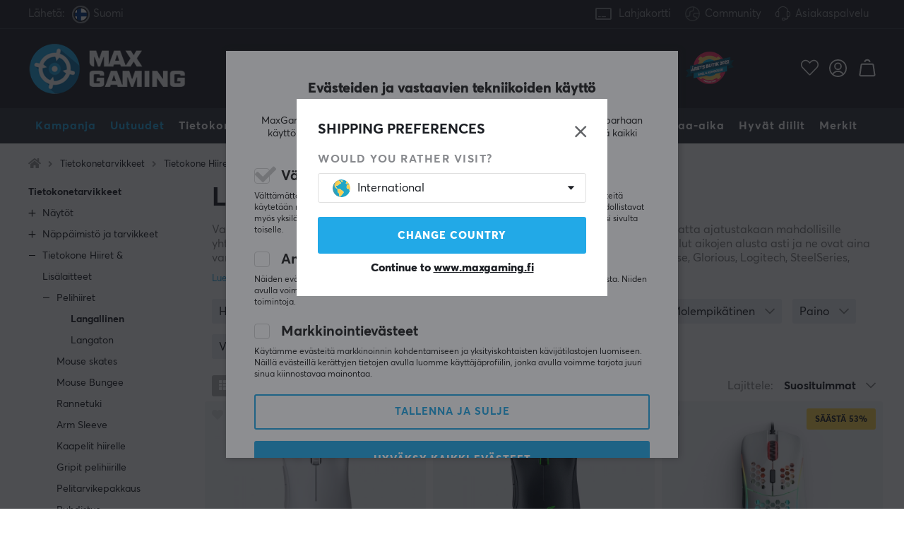

--- FILE ---
content_type: text/html; charset=UTF-8
request_url: https://www.maxgaming.fi/fi/tietokonetarvikkeet/tietokone-hiiret-lisalaitteet/pelihiiria/langallinen-hiiri
body_size: 121087
content:
<!DOCTYPE html>
<html lang="fi">
<head>
<script nonce="LYbFcvrnAEHwT_FI3bsjKkHuSDRFeveqjayqP8gyl4g" type="text/javascript"> var cm_active_categories = [1,5,6]; var cm_preactive_categories = []; var blocked_nodes = {}; var observer = new MutationObserver(function (mutations) { for(var i = 0; i < mutations.length; i++) { var _ref = mutations[i]; var addedNodes = _ref.addedNodes; for(var j = 0; j < addedNodes.length; j++) { var node = addedNodes[j]; if (node.nodeType === 1) { var src = node.src || ''; var type = node.type; var consent_type = ''; if (typeof node.attributes.consent_type !== 'undefined' && typeof node.attributes.consent_type.value !== 'undefined') consent_type = node.attributes.consent_type.value; if (blocked_content_type(consent_type)) { if (typeof blocked_nodes[consent_type] === 'undefined') blocked_nodes[consent_type] = []; var clone; if (node.tagName === 'SCRIPT') { clone = node.cloneNode(true); } else { clone = node; } clone.air_prev = node.previousElementSibling; clone.air_next = node.nextElementSibling; clone.air_parent = node.parentElement; blocked_nodes[consent_type].push(clone); if (node.tagName === 'SCRIPT') node.type = 'javascript/blocked'; node.parentElement.removeChild(node); var beforeScriptExecuteListener = function beforeScriptExecuteListener(event) { event.preventDefault(); }; node.addEventListener('beforescriptexecute', beforeScriptExecuteListener); } else { log_node(node, consent_type); } } } } }); observer.observe(document.documentElement, { childList: true, subtree: true }); var blocked_content_type = function blocked_content_type(consent_type) { var blocked = 0; if ((typeof(cm_active_categories) == "undefined" || cm_active_categories.includes(parseInt(consent_type))) && consent_type && !check_consent(consent_type, "") && consent_type > 1) blocked = 1; return blocked; }; var external_nodes = []; var internal_nodes = []; var inline_nodes = []; var log_node = function log_node(node, consent_type) { if (node.tagName === 'SCRIPT') { if (node.src && (node.src.indexOf(window.location.host) <= -1 || node.src.indexOf(window.location.host) > 10)) { external_nodes.push(node.src); } else if (node.src) { internal_nodes.push(node.src); } else { inline_nodes.push(node.innerHTML); } } }; document.addEventListener("DOMContentLoaded", function() { if (document.querySelector('#cookie_consent')) { init_cookie_consent(); } }); var init_cookie_consent = function init_cookie_consent(force) { var cookie_consent = get_cookie_consent("air_cookie_consent") || ""; var all_signed = 0; var consents = []; if (cookie_consent) { all_signed = 1; consents = JSON.parse(cookie_consent); var elements = document.querySelectorAll('#cookie_consent_manager input[type=checkbox]'); for (let element of elements) { if (typeof(consents[element.value]) == "undefined") all_signed = 0; } } else { var elements = document.querySelectorAll('#cookie_consent_manager input[type=checkbox][prechecked=true]'); for (let element of elements) { element.checked = true; } } if (!all_signed || force) { document.getElementById('cookie_consent').style.display = 'block'; var elements = document.querySelectorAll('#cookie_consent_manager input[type=checkbox]'); for (let element of elements) { if (consents[element.value]) element.checked = consents[element.value]; } init_acm_click_events(); } }; var init_acm_click_events = function() { document.getElementById("cookie_consent_manage").addEventListener("click", function () { let cookie_consent_manager = document.getElementById('cookie_consent_manager'); if (cookie_consent_manager) cookie_consent_manager.style.display = 'block'; let cookie_consent = document.getElementById('cookie_consent'); if (cookie_consent) cookie_consent.classList.add('managing'); document.querySelectorAll(".dimmer2").forEach(item => { item.addEventListener('click', event => { item.classList.add('active') }) }); }); document.getElementById("cookie_consent_manage_rec").addEventListener("click", function () { var elements = document.querySelectorAll('#cookie_consent_manager input[type=checkbox]'); for (let element of elements) { element.checked = true; } document.getElementById("cookie_consent_manager_confirm").dispatchEvent(new Event("click")); }); let cookie_consent_manager_accept = document.getElementById("cookie_consent_manager_accept"); if (cookie_consent_manager_accept) { cookie_consent_manager_accept.addEventListener("click", function () { cm_action(true); }); } document.getElementById("cookie_consent_manager_confirm").addEventListener("click", function () { cm_action(); }); document.querySelectorAll(".cookie_consent_manager_accept_req").forEach(item => { item.addEventListener('click', event => { cm_action(false); }) }); }; var cm_action = function(consent){ let cookie_consent = document.getElementById('cookie_consent'); if (cookie_consent) cookie_consent.style.display = 'none'; let cookie_consent_manager = document.getElementById('cookie_consent_manager'); if (cookie_consent_manager) cookie_consent_manager.style.display = 'none'; document.querySelectorAll(".dimmer2").forEach(item => { item.addEventListener('click', event => { item.classList.remove('active') }) }); var consents = {}; var elements = document.querySelectorAll('#cookie_consent_manager input[type=checkbox]'); for (let element of elements) { consents[element.value] = typeof(consent) !== "undefined" ? consent : element.checked; } consents[1] = true; var cookie_consents = JSON.stringify(consents); set_cookie_consent(cookie_consents); consent_action(cookie_consents); window.dispatchEvent(new Event("acm_change")); }; var set_cookie_consent = function set_cookie_consent(value) { var exdate = new Date(); exdate.setDate(exdate.getDate() + 30); document.cookie = "air_cookie_consent" + "=" + value + "; expires= " + exdate.toUTCString() + "; path=/" + (location.protocol === "https:" ? "; secure" : ""); }; var get_cookie_consent = function get_cookie_consent(name) { var nameEQ = name + "="; var ca = document.cookie.split('; '); for (let c of ca) { if (c.indexOf(nameEQ) === 0) return c.substring(nameEQ.length, c.length); } return null; }; var consent_action = function consent_action(cookie_consent) { var consent_data = JSON.parse(cookie_consent); for(var category_id in consent_data) { if (consent_data[category_id]) { approve_category(category_id); } } }; var approve_category = function(category_id) { if (typeof blocked_nodes[category_id] !== 'undefined') { for (let node of blocked_nodes[category_id]) { if (node.type == "text/javascript") { var script = document.createElement("script"); script.type = "text/javascript"; if (node.src) { script.src = node.src; } else if (node.innerHTML) { script.innerHTML = node.innerHTML; } document.getElementsByTagName("head")[0].appendChild(script); } else if (node.air_prev && node.air_parent) { cm_insertAfter(node, node.air_prev, node.air_parent); } else if (node.air_next && node.air_parent) { node.air_parent.insertBefore(node, node.air_next); } else if (node.air_parent) { node.air_parent.append(node); } } delete blocked_nodes[category_id]; } }; function cm_insertAfter(newNode, existingNode, parent) { parent.insertBefore(newNode, existingNode.nextSibling); } var check_consent = function check_consent(type, cookie_consent) { if (!type) return false; if (!cookie_consent) cookie_consent = get_cookie_consent("air_cookie_consent"); if (!cookie_consent) return (typeof(cm_preactive_categories) == "undefined" || cm_preactive_categories.includes(parseInt(type))); var consents = JSON.parse(cookie_consent); if (typeof(consents[type]) === 'undefined') return false; return consents[type]; }; </script> 
<!-- Facebook Dynamic Retargeting start -->
<script nonce="LYbFcvrnAEHwT_FI3bsjKkHuSDRFeveqjayqP8gyl4g" consent_type="6">
!function(f,b,e,v,n,t,s){if(f.fbq)return;n=f.fbq=function(){n.callMethod?
n.callMethod.apply(n,arguments):n.queue.push(arguments)};if(!f._fbq)f._fbq=n;
n.push=n;n.loaded=!0;n.version='2.0';n.queue=[];t=b.createElement(e);t.async=!0;
t.src=v;s=b.getElementsByTagName(e)[0];s.parentNode.insertBefore(t,s)}(window,
document,'script','//connect.facebook.net/en_US/fbevents.js');


	fbq('init', '346543946307077');


</script>

<noscript consent_type="6"><img height="1" width="1" style="display:none" src="https://www.facebook.com/tr?id=

346543946307077



&ev=PageView&noscript=1" consent_type="6"/></noscript>
<!-- Facebook Dynamic Retargeting end --><script nonce="LYbFcvrnAEHwT_FI3bsjKkHuSDRFeveqjayqP8gyl4g" consent_type="5">
  (function(w,d,t,r,u)
  {
    var f,n,i;
    w[u]=w[u]||[],f=function()
    {
      var o={ti:"147000197"};
      o.q=w[u],w[u]=new UET(o),w[u].push("pageLoad")
    },
    n=d.createElement(t),n.src=r,n.async=1,n.onload=n.onreadystatechange=function()
    {
      var s=this.readyState;
      s&&s!=="loaded"&&s!=="complete"||(f(),n.onload=n.onreadystatechange=null)
    },
    i=d.getElementsByTagName(t)[0],i.parentNode.insertBefore(n,i)
  })
  (window,document,"script","//bat.bing.com/bat.js","uetq");
</script><script nonce="LYbFcvrnAEHwT_FI3bsjKkHuSDRFeveqjayqP8gyl4g" async src="https://www.googletagmanager.com/gtag/js?id=AW-938994607"></script> 
<script nonce="LYbFcvrnAEHwT_FI3bsjKkHuSDRFeveqjayqP8gyl4g"> 
window.dataLayer = window.dataLayer || []; 
function gtag(){dataLayer.push(arguments);} 

if (document.cookie.split(';').find(cookie => cookie.includes('air_cookie_consent'))) {
    gtag(
 "consent",
  "default", {
        "ad_storage": check_consent("6") ? "granted" : "denied",
  "analytics_storage": check_consent("5") ? "granted" : "denied",
  "ad_user_data": check_consent("6") ? "granted" : "denied",
  "ad_personalization": check_consent("6") ? "granted" : "denied",
    }); 
 }
else {
  gtag("consent", "default", { 
      "ad_storage":  "denied",
      "analytics_storage": "denied",
      "ad_user_data": "denied",
      "ad_personalization": "denied",
    });
}

gtag('js', new Date());
gtag('config', 'AW-938994607'); 


	



gtag('config', 'G-RE6YS11DLK'); 


</script><script nonce="LYbFcvrnAEHwT_FI3bsjKkHuSDRFeveqjayqP8gyl4g" src="https://accounts.google.com/gsi/client" async defer></script><!-- Trackdesk tracker begin -->
<script nonce="LYbFcvrnAEHwT_FI3bsjKkHuSDRFeveqjayqP8gyl4g" async src="//cdn.trackdesk.com/tracking.js"></script>
<script nonce="LYbFcvrnAEHwT_FI3bsjKkHuSDRFeveqjayqP8gyl4g">
  (function(t,d,k){(t[k]=t[k]||[]).push(d);t[d]=t[d]||t[k].f||function(){(t[d].q=t[d].q||[]).push(arguments)}})(window,"trackdesk","TrackdeskObject");

  trackdesk("maxfps", "click");
</script>
<!-- Trackdesk tracker end -->

<title>Langallinen - Laaja valikoima tuotteita - MaxGaming.fi</title>
<meta http-equiv="Content-Type" content="text/html; charset=UTF-8">
<meta name="description" content="Osta Langallinen! 1-3 päivän toimitusaika & 60 päivän avokauppa. Meiltä saat kaiken, mitä pelaajana tarvitset.">
<meta name="keywords" content="-">
<meta name="robots" content="INDEX, FOLLOW">
<meta name="revisit-after" content="14 days">
<meta name="distribution" content="global">
<meta http-equiv="expires" content="0">
<link rel="alternate" hreflang="fi-fi" href="https://www.maxgaming.fi/fi/tietokonetarvikkeet/tietokone-hiiret-lisalaitteet/pelihiiria/langallinen-hiiri">
<link rel="alternate" hreflang="x-default" href="https://www.maxgaming.com/en/pc-accessories/mice-accessories/gaming-mice/wired-mouses">
<link rel="alternate" hreflang="en-us" href="https://us.maxgaming.com/us/pc-peripherals/mice-accessories/gaming-mice/wired-mouses">
<link rel="alternate" hreflang="de-de" href="https://www.maxgaming.gg/de/pc-zubehor/mause-zubehor/gaming-maus/kabelgebunden">
<link rel="alternate" hreflang="sv-se" href="https://www.maxgaming.se/sv/datortillbehor/datormoss-tillbehor/gaming-mus/tradbundna-moss">
<link rel="alternate" hreflang="no-no" href="https://www.maxgaming.no/no/datatilbehor/pc-mus-tilbehor/gaming-mus/kablet-mus">
<link rel="alternate" hreflang="da-dk" href="https://www.maxgaming.dk/dk/computertilbehor/computermus-tilbehor/gaming-mus/kablet">


<!-- disables Compatibility view IE -->
<meta http-equiv="X-UA-Compatible" content="IE=9; IE=8; IE=7; IE=EDGE" />

<!-- Responsive and mobile friendly stuff -->
<meta name="HandheldFriendly" content="True">
<meta name="viewport" content="user-scalable=no, initial-scale=1.0, maximum-scale=1.0, width=device-width">
<meta name="mobile-web-app-capable" content="yes">

<link rel="apple-touch-icon" href="/themes/maxgaming/design/bilder/favicons/apple-touch-icon.png" />
<link rel="apple-touch-icon" sizes="57x57" href="/themes/maxgaming/design/bilder/favicons/apple-touch-icon-57x57.png" />
<link rel="apple-touch-icon" sizes="72x72" href="/themes/maxgaming/design/bilder/favicons/apple-touch-icon-72x72.png" />
<link rel="apple-touch-icon" sizes="76x76" href="/themes/maxgaming/design/bilder/favicons/apple-touch-icon-76x76.png" />
<link rel="apple-touch-icon" sizes="114x114" href="/themes/maxgaming/design/bilder/favicons/apple-touch-icon-114x114.png" />
<link rel="apple-touch-icon" sizes="120x120" href="/themes/maxgaming/design/bilder/favicons/apple-touch-icon-120x120.png" />
<link rel="apple-touch-icon" sizes="144x144" href="/themes/maxgaming/design/bilder/favicons/apple-touch-icon-144x144.png" />
<link rel="apple-touch-icon" sizes="152x152" href="/themes/maxgaming/design/bilder/favicons/apple-touch-icon-152x152.png" />
<link rel="apple-touch-icon" sizes="180x180" href="/themes/maxgaming/design/bilder/favicons/apple-touch-icon-180x180.png" />
<link rel="icon" type="image/png" sizes="192x192"  href="/themes/maxgaming/design/bilder/favicons/android-icon-192x192.png">
<link rel="icon" type="image/png" sizes="32x32" href="/themes/maxgaming/design/bilder/favicons/favicon-32x32.png">
<link rel="icon" type="image/png" sizes="96x96" href="/themes/maxgaming/design/bilder/favicons/favicon-96x96.png">
<link rel="icon" type="image/png" sizes="16x16" href="/themes/maxgaming/design/bilder/favicons/favicon-16x16.png">
<link rel="manifest" href="/themes/maxgaming/design/script/manifest.json" crossorigin="use-credentials">
<link rel="shortcut icon" href="/themes/maxgaming/design/bilder/favicons/favicon.ico" />
<meta name="msapplication-TileColor" content="#212228">
<meta name="theme-color" content="#212228">

<link rel="canonical" href="https://www.maxgaming.fi/fi/tietokonetarvikkeet/tietokone-hiiret-lisalaitteet/pelihiiria/langallinen-hiiri" />
<meta property="og:url" content="https://www.maxgaming.fi/fi/tietokonetarvikkeet/tietokone-hiiret-lisalaitteet/pelihiiria/langallinen-hiiri"/>
<meta property="og:title" content="Langallinen"/>

<link rel="preload" as="image" href="/themes/maxgaming/design/bilder/icon-hash.png">
<link rel="preload" as="font" href="/themes/standard2018/design/css/webfonts/fa-regular-400.woff2" type="font/woff2" onload="this.rel='font'" crossorigin>
<link rel="preload" as="font" href="/themes/standard2018/design/css/webfonts/fa-light-300.woff2" type="font/woff2" onload="this.rel='font'" crossorigin>
<link rel="preload" as="font" href="/themes/standard2018/design/css/webfonts/fa-solid-900.woff2" type="font/woff2" onload="this.rel='font'" crossorigin>

<link rel="preload" as="font" href="/themes/maxgaming/design/css/webfonts/3910FB_9_0.woff2" type="font/woff2" onload="this.rel='font'" crossorigin>
<link rel="preload" as="font" href="/themes/maxgaming/design/css/webfonts/3910FB_2_0.woff2" type="font/woff2" onload="this.rel='font'" crossorigin>
<link rel="preload" as="font" href="/themes/maxgaming/design/css/webfonts/3910FB_4_0.woff2" type="font/woff2" onload="this.rel='font'" crossorigin>
<link rel="preload" as="font" href="/themes/maxgaming/design/css/webfonts/streamline.woff" type="font/woff2" onload="this.rel='font'" crossorigin>

<link rel="preload" as="image" href="/themes/maxgaming/design/bilder/maxgaming.png">
<link rel="preload" as="image" href="/themes/maxfps_core/design/bilder/icons/user_icon.svg">
<link rel="preload" as="image" href="/themes/maxfps_core/design/bilder/icons/cart_icon.svg">
<link rel="preload" as="image" href="/themes/maxfps_core/design/bilder/icons/search_icon.svg">

<link rel="preconnect" href="https://connect.facebook.net">














<script nonce="LYbFcvrnAEHwT_FI3bsjKkHuSDRFeveqjayqP8gyl4g">/** FILE: /themes/maxgaming/design//script/jquery.min.js **/
!function(a,b){"use strict";"object"==typeof module&&"object"==typeof module.exports?module.exports=a.document?b(a,!0):function(a){if(!a.document)throw new Error("jQuery requires a window with a document");return b(a)}:b(a)}("undefined"!=typeof window?window:this,function(a,b){"use strict";var c=[],d=a.document,e=Object.getPrototypeOf,f=c.slice,g=c.concat,h=c.push,i=c.indexOf,j={},k=j.toString,l=j.hasOwnProperty,m=l.toString,n=m.call(Object),o={};function p(a,b){b=b||d;var c=b.createElement("script");c.text=a,b.head.appendChild(c).parentNode.removeChild(c)}var q="3.2.1",r=function(a,b){return new r.fn.init(a,b)},s=/^[\s\uFEFF\xA0]+|[\s\uFEFF\xA0]+$/g,t=/^-ms-/,u=/-([a-z])/g,v=function(a,b){return b.toUpperCase()};r.fn=r.prototype={jquery:q,constructor:r,length:0,toArray:function(){return f.call(this)},get:function(a){return null==a?f.call(this):a<0?this[a+this.length]:this[a]},pushStack:function(a){var b=r.merge(this.constructor(),a);return b.prevObject=this,b},each:function(a){return r.each(this,a)},map:function(a){return this.pushStack(r.map(this,function(b,c){return a.call(b,c,b)}))},slice:function(){return this.pushStack(f.apply(this,arguments))},first:function(){return this.eq(0)},last:function(){return this.eq(-1)},eq:function(a){var b=this.length,c=+a+(a<0?b:0);return this.pushStack(c>=0&&c<b?[this[c]]:[])},end:function(){return this.prevObject||this.constructor()},push:h,sort:c.sort,splice:c.splice},r.extend=r.fn.extend=function(){var a,b,c,d,e,f,g=arguments[0]||{},h=1,i=arguments.length,j=!1;for("boolean"==typeof g&&(j=g,g=arguments[h]||{},h++),"object"==typeof g||r.isFunction(g)||(g={}),h===i&&(g=this,h--);h<i;h++)if(null!=(a=arguments[h]))for(b in a)c=g[b],d=a[b],g!==d&&(j&&d&&(r.isPlainObject(d)||(e=Array.isArray(d)))?(e?(e=!1,f=c&&Array.isArray(c)?c:[]):f=c&&r.isPlainObject(c)?c:{},g[b]=r.extend(j,f,d)):void 0!==d&&(g[b]=d));return g},r.extend({expando:"jQuery"+(q+Math.random()).replace(/\D/g,""),isReady:!0,error:function(a){throw new Error(a)},noop:function(){},isFunction:function(a){return"function"===r.type(a)},isWindow:function(a){return null!=a&&a===a.window},isNumeric:function(a){var b=r.type(a);return("number"===b||"string"===b)&&!isNaN(a-parseFloat(a))},isPlainObject:function(a){var b,c;return!(!a||"[object Object]"!==k.call(a))&&(!(b=e(a))||(c=l.call(b,"constructor")&&b.constructor,"function"==typeof c&&m.call(c)===n))},isEmptyObject:function(a){var b;for(b in a)return!1;return!0},type:function(a){return null==a?a+"":"object"==typeof a||"function"==typeof a?j[k.call(a)]||"object":typeof a},globalEval:function(a){p(a)},camelCase:function(a){return a.replace(t,"ms-").replace(u,v)},each:function(a,b){var c,d=0;if(w(a)){for(c=a.length;d<c;d++)if(b.call(a[d],d,a[d])===!1)break}else for(d in a)if(b.call(a[d],d,a[d])===!1)break;return a},trim:function(a){return null==a?"":(a+"").replace(s,"")},makeArray:function(a,b){var c=b||[];return null!=a&&(w(Object(a))?r.merge(c,"string"==typeof a?[a]:a):h.call(c,a)),c},inArray:function(a,b,c){return null==b?-1:i.call(b,a,c)},merge:function(a,b){for(var c=+b.length,d=0,e=a.length;d<c;d++)a[e++]=b[d];return a.length=e,a},grep:function(a,b,c){for(var d,e=[],f=0,g=a.length,h=!c;f<g;f++)d=!b(a[f],f),d!==h&&e.push(a[f]);return e},map:function(a,b,c){var d,e,f=0,h=[];if(w(a))for(d=a.length;f<d;f++)e=b(a[f],f,c),null!=e&&h.push(e);else for(f in a)e=b(a[f],f,c),null!=e&&h.push(e);return g.apply([],h)},guid:1,proxy:function(a,b){var c,d,e;if("string"==typeof b&&(c=a[b],b=a,a=c),r.isFunction(a))return d=f.call(arguments,2),e=function(){return a.apply(b||this,d.concat(f.call(arguments)))},e.guid=a.guid=a.guid||r.guid++,e},now:Date.now,support:o}),"function"==typeof Symbol&&(r.fn[Symbol.iterator]=c[Symbol.iterator]),r.each("Boolean Number String Function Array Date RegExp Object Error Symbol".split(" "),function(a,b){j["[object "+b+"]"]=b.toLowerCase()});function w(a){var b=!!a&&"length"in a&&a.length,c=r.type(a);return"function"!==c&&!r.isWindow(a)&&("array"===c||0===b||"number"==typeof b&&b>0&&b-1 in a)}var x=function(a){var b,c,d,e,f,g,h,i,j,k,l,m,n,o,p,q,r,s,t,u="sizzle"+1*new Date,v=a.document,w=0,x=0,y=ha(),z=ha(),A=ha(),B=function(a,b){return a===b&&(l=!0),0},C={}.hasOwnProperty,D=[],E=D.pop,F=D.push,G=D.push,H=D.slice,I=function(a,b){for(var c=0,d=a.length;c<d;c++)if(a[c]===b)return c;return-1},J="checked|selected|async|autofocus|autoplay|controls|defer|disabled|hidden|ismap|loop|multiple|open|readonly|required|scoped",K="[\\x20\\t\\r\\n\\f]",L="(?:\\\\.|[\\w-]|[^\0-\\xa0])+",M="\\["+K+"*("+L+")(?:"+K+"*([*^$|!~]?=)"+K+"*(?:'((?:\\\\.|[^\\\\'])*)'|\"((?:\\\\.|[^\\\\\"])*)\"|("+L+"))|)"+K+"*\\]",N=":("+L+")(?:\\((('((?:\\\\.|[^\\\\'])*)'|\"((?:\\\\.|[^\\\\\"])*)\")|((?:\\\\.|[^\\\\()[\\]]|"+M+")*)|.*)\\)|)",O=new RegExp(K+"+","g"),P=new RegExp("^"+K+"+|((?:^|[^\\\\])(?:\\\\.)*)"+K+"+$","g"),Q=new RegExp("^"+K+"*,"+K+"*"),R=new RegExp("^"+K+"*([>+~]|"+K+")"+K+"*"),S=new RegExp("="+K+"*([^\\]'\"]*?)"+K+"*\\]","g"),T=new RegExp(N),U=new RegExp("^"+L+"$"),V={ID:new RegExp("^#("+L+")"),CLASS:new RegExp("^\\.("+L+")"),TAG:new RegExp("^("+L+"|[*])"),ATTR:new RegExp("^"+M),PSEUDO:new RegExp("^"+N),CHILD:new RegExp("^:(only|first|last|nth|nth-last)-(child|of-type)(?:\\("+K+"*(even|odd|(([+-]|)(\\d*)n|)"+K+"*(?:([+-]|)"+K+"*(\\d+)|))"+K+"*\\)|)","i"),bool:new RegExp("^(?:"+J+")$","i"),needsContext:new RegExp("^"+K+"*[>+~]|:(even|odd|eq|gt|lt|nth|first|last)(?:\\("+K+"*((?:-\\d)?\\d*)"+K+"*\\)|)(?=[^-]|$)","i")},W=/^(?:input|select|textarea|button)$/i,X=/^h\d$/i,Y=/^[^{]+\{\s*\[native \w/,Z=/^(?:#([\w-]+)|(\w+)|\.([\w-]+))$/,$=/[+~]/,_=new RegExp("\\\\([\\da-f]{1,6}"+K+"?|("+K+")|.)","ig"),aa=function(a,b,c){var d="0x"+b-65536;return d!==d||c?b:d<0?String.fromCharCode(d+65536):String.fromCharCode(d>>10|55296,1023&d|56320)},ba=/([\0-\x1f\x7f]|^-?\d)|^-$|[^\0-\x1f\x7f-\uFFFF\w-]/g,ca=function(a,b){return b?"\0"===a?"\ufffd":a.slice(0,-1)+"\\"+a.charCodeAt(a.length-1).toString(16)+" ":"\\"+a},da=function(){m()},ea=ta(function(a){return a.disabled===!0&&("form"in a||"label"in a)},{dir:"parentNode",next:"legend"});try{G.apply(D=H.call(v.childNodes),v.childNodes),D[v.childNodes.length].nodeType}catch(fa){G={apply:D.length?function(a,b){F.apply(a,H.call(b))}:function(a,b){var c=a.length,d=0;while(a[c++]=b[d++]);a.length=c-1}}}function ga(a,b,d,e){var f,h,j,k,l,o,r,s=b&&b.ownerDocument,w=b?b.nodeType:9;if(d=d||[],"string"!=typeof a||!a||1!==w&&9!==w&&11!==w)return d;if(!e&&((b?b.ownerDocument||b:v)!==n&&m(b),b=b||n,p)){if(11!==w&&(l=Z.exec(a)))if(f=l[1]){if(9===w){if(!(j=b.getElementById(f)))return d;if(j.id===f)return d.push(j),d}else if(s&&(j=s.getElementById(f))&&t(b,j)&&j.id===f)return d.push(j),d}else{if(l[2])return G.apply(d,b.getElementsByTagName(a)),d;if((f=l[3])&&c.getElementsByClassName&&b.getElementsByClassName)return G.apply(d,b.getElementsByClassName(f)),d}if(c.qsa&&!A[a+" "]&&(!q||!q.test(a))){if(1!==w)s=b,r=a;else if("object"!==b.nodeName.toLowerCase()){(k=b.getAttribute("id"))?k=k.replace(ba,ca):b.setAttribute("id",k=u),o=g(a),h=o.length;while(h--)o[h]="#"+k+" "+sa(o[h]);r=o.join(","),s=$.test(a)&&qa(b.parentNode)||b}if(r)try{return G.apply(d,s.querySelectorAll(r)),d}catch(x){}finally{k===u&&b.removeAttribute("id")}}}return i(a.replace(P,"$1"),b,d,e)}function ha(){var a=[];function b(c,e){return a.push(c+" ")>d.cacheLength&&delete b[a.shift()],b[c+" "]=e}return b}function ia(a){return a[u]=!0,a}function ja(a){var b=n.createElement("fieldset");try{return!!a(b)}catch(c){return!1}finally{b.parentNode&&b.parentNode.removeChild(b),b=null}}function ka(a,b){var c=a.split("|"),e=c.length;while(e--)d.attrHandle[c[e]]=b}function la(a,b){var c=b&&a,d=c&&1===a.nodeType&&1===b.nodeType&&a.sourceIndex-b.sourceIndex;if(d)return d;if(c)while(c=c.nextSibling)if(c===b)return-1;return a?1:-1}function ma(a){return function(b){var c=b.nodeName.toLowerCase();return"input"===c&&b.type===a}}function na(a){return function(b){var c=b.nodeName.toLowerCase();return("input"===c||"button"===c)&&b.type===a}}function oa(a){return function(b){return"form"in b?b.parentNode&&b.disabled===!1?"label"in b?"label"in b.parentNode?b.parentNode.disabled===a:b.disabled===a:b.isDisabled===a||b.isDisabled!==!a&&ea(b)===a:b.disabled===a:"label"in b&&b.disabled===a}}function pa(a){return ia(function(b){return b=+b,ia(function(c,d){var e,f=a([],c.length,b),g=f.length;while(g--)c[e=f[g]]&&(c[e]=!(d[e]=c[e]))})})}function qa(a){return a&&"undefined"!=typeof a.getElementsByTagName&&a}c=ga.support={},f=ga.isXML=function(a){var b=a&&(a.ownerDocument||a).documentElement;return!!b&&"HTML"!==b.nodeName},m=ga.setDocument=function(a){var b,e,g=a?a.ownerDocument||a:v;return g!==n&&9===g.nodeType&&g.documentElement?(n=g,o=n.documentElement,p=!f(n),v!==n&&(e=n.defaultView)&&e.top!==e&&(e.addEventListener?e.addEventListener("unload",da,!1):e.attachEvent&&e.attachEvent("onunload",da)),c.attributes=ja(function(a){return a.className="i",!a.getAttribute("className")}),c.getElementsByTagName=ja(function(a){return a.appendChild(n.createComment("")),!a.getElementsByTagName("*").length}),c.getElementsByClassName=Y.test(n.getElementsByClassName),c.getById=ja(function(a){return o.appendChild(a).id=u,!n.getElementsByName||!n.getElementsByName(u).length}),c.getById?(d.filter.ID=function(a){var b=a.replace(_,aa);return function(a){return a.getAttribute("id")===b}},d.find.ID=function(a,b){if("undefined"!=typeof b.getElementById&&p){var c=b.getElementById(a);return c?[c]:[]}}):(d.filter.ID=function(a){var b=a.replace(_,aa);return function(a){var c="undefined"!=typeof a.getAttributeNode&&a.getAttributeNode("id");return c&&c.value===b}},d.find.ID=function(a,b){if("undefined"!=typeof b.getElementById&&p){var c,d,e,f=b.getElementById(a);if(f){if(c=f.getAttributeNode("id"),c&&c.value===a)return[f];e=b.getElementsByName(a),d=0;while(f=e[d++])if(c=f.getAttributeNode("id"),c&&c.value===a)return[f]}return[]}}),d.find.TAG=c.getElementsByTagName?function(a,b){return"undefined"!=typeof b.getElementsByTagName?b.getElementsByTagName(a):c.qsa?b.querySelectorAll(a):void 0}:function(a,b){var c,d=[],e=0,f=b.getElementsByTagName(a);if("*"===a){while(c=f[e++])1===c.nodeType&&d.push(c);return d}return f},d.find.CLASS=c.getElementsByClassName&&function(a,b){if("undefined"!=typeof b.getElementsByClassName&&p)return b.getElementsByClassName(a)},r=[],q=[],(c.qsa=Y.test(n.querySelectorAll))&&(ja(function(a){o.appendChild(a).innerHTML="<a id='"+u+"'></a><select id='"+u+"-\r\\' msallowcapture=''><option selected=''></option></select>",a.querySelectorAll("[msallowcapture^='']").length&&q.push("[*^$]="+K+"*(?:''|\"\")"),a.querySelectorAll("[selected]").length||q.push("\\["+K+"*(?:value|"+J+")"),a.querySelectorAll("[id~="+u+"-]").length||q.push("~="),a.querySelectorAll(":checked").length||q.push(":checked"),a.querySelectorAll("a#"+u+"+*").length||q.push(".#.+[+~]")}),ja(function(a){a.innerHTML="<a href='' disabled='disabled'></a><select disabled='disabled'><option/></select>";var b=n.createElement("input");b.setAttribute("type","hidden"),a.appendChild(b).setAttribute("name","D"),a.querySelectorAll("[name=d]").length&&q.push("name"+K+"*[*^$|!~]?="),2!==a.querySelectorAll(":enabled").length&&q.push(":enabled",":disabled"),o.appendChild(a).disabled=!0,2!==a.querySelectorAll(":disabled").length&&q.push(":enabled",":disabled"),a.querySelectorAll("*,:x"),q.push(",.*:")})),(c.matchesSelector=Y.test(s=o.matches||o.webkitMatchesSelector||o.mozMatchesSelector||o.oMatchesSelector||o.msMatchesSelector))&&ja(function(a){c.disconnectedMatch=s.call(a,"*"),s.call(a,"[s!='']:x"),r.push("!=",N)}),q=q.length&&new RegExp(q.join("|")),r=r.length&&new RegExp(r.join("|")),b=Y.test(o.compareDocumentPosition),t=b||Y.test(o.contains)?function(a,b){var c=9===a.nodeType?a.documentElement:a,d=b&&b.parentNode;return a===d||!(!d||1!==d.nodeType||!(c.contains?c.contains(d):a.compareDocumentPosition&&16&a.compareDocumentPosition(d)))}:function(a,b){if(b)while(b=b.parentNode)if(b===a)return!0;return!1},B=b?function(a,b){if(a===b)return l=!0,0;var d=!a.compareDocumentPosition-!b.compareDocumentPosition;return d?d:(d=(a.ownerDocument||a)===(b.ownerDocument||b)?a.compareDocumentPosition(b):1,1&d||!c.sortDetached&&b.compareDocumentPosition(a)===d?a===n||a.ownerDocument===v&&t(v,a)?-1:b===n||b.ownerDocument===v&&t(v,b)?1:k?I(k,a)-I(k,b):0:4&d?-1:1)}:function(a,b){if(a===b)return l=!0,0;var c,d=0,e=a.parentNode,f=b.parentNode,g=[a],h=[b];if(!e||!f)return a===n?-1:b===n?1:e?-1:f?1:k?I(k,a)-I(k,b):0;if(e===f)return la(a,b);c=a;while(c=c.parentNode)g.unshift(c);c=b;while(c=c.parentNode)h.unshift(c);while(g[d]===h[d])d++;return d?la(g[d],h[d]):g[d]===v?-1:h[d]===v?1:0},n):n},ga.matches=function(a,b){return ga(a,null,null,b)},ga.matchesSelector=function(a,b){if((a.ownerDocument||a)!==n&&m(a),b=b.replace(S,"='$1']"),c.matchesSelector&&p&&!A[b+" "]&&(!r||!r.test(b))&&(!q||!q.test(b)))try{var d=s.call(a,b);if(d||c.disconnectedMatch||a.document&&11!==a.document.nodeType)return d}catch(e){}return ga(b,n,null,[a]).length>0},ga.contains=function(a,b){return(a.ownerDocument||a)!==n&&m(a),t(a,b)},ga.attr=function(a,b){(a.ownerDocument||a)!==n&&m(a);var e=d.attrHandle[b.toLowerCase()],f=e&&C.call(d.attrHandle,b.toLowerCase())?e(a,b,!p):void 0;return void 0!==f?f:c.attributes||!p?a.getAttribute(b):(f=a.getAttributeNode(b))&&f.specified?f.value:null},ga.escape=function(a){return(a+"").replace(ba,ca)},ga.error=function(a){throw new Error("Syntax error, unrecognized expression: "+a)},ga.uniqueSort=function(a){var b,d=[],e=0,f=0;if(l=!c.detectDuplicates,k=!c.sortStable&&a.slice(0),a.sort(B),l){while(b=a[f++])b===a[f]&&(e=d.push(f));while(e--)a.splice(d[e],1)}return k=null,a},e=ga.getText=function(a){var b,c="",d=0,f=a.nodeType;if(f){if(1===f||9===f||11===f){if("string"==typeof a.textContent)return a.textContent;for(a=a.firstChild;a;a=a.nextSibling)c+=e(a)}else if(3===f||4===f)return a.nodeValue}else while(b=a[d++])c+=e(b);return c},d=ga.selectors={cacheLength:50,createPseudo:ia,match:V,attrHandle:{},find:{},relative:{">":{dir:"parentNode",first:!0}," ":{dir:"parentNode"},"+":{dir:"previousSibling",first:!0},"~":{dir:"previousSibling"}},preFilter:{ATTR:function(a){return a[1]=a[1].replace(_,aa),a[3]=(a[3]||a[4]||a[5]||"").replace(_,aa),"~="===a[2]&&(a[3]=" "+a[3]+" "),a.slice(0,4)},CHILD:function(a){return a[1]=a[1].toLowerCase(),"nth"===a[1].slice(0,3)?(a[3]||ga.error(a[0]),a[4]=+(a[4]?a[5]+(a[6]||1):2*("even"===a[3]||"odd"===a[3])),a[5]=+(a[7]+a[8]||"odd"===a[3])):a[3]&&ga.error(a[0]),a},PSEUDO:function(a){var b,c=!a[6]&&a[2];return V.CHILD.test(a[0])?null:(a[3]?a[2]=a[4]||a[5]||"":c&&T.test(c)&&(b=g(c,!0))&&(b=c.indexOf(")",c.length-b)-c.length)&&(a[0]=a[0].slice(0,b),a[2]=c.slice(0,b)),a.slice(0,3))}},filter:{TAG:function(a){var b=a.replace(_,aa).toLowerCase();return"*"===a?function(){return!0}:function(a){return a.nodeName&&a.nodeName.toLowerCase()===b}},CLASS:function(a){var b=y[a+" "];return b||(b=new RegExp("(^|"+K+")"+a+"("+K+"|$)"))&&y(a,function(a){return b.test("string"==typeof a.className&&a.className||"undefined"!=typeof a.getAttribute&&a.getAttribute("class")||"")})},ATTR:function(a,b,c){return function(d){var e=ga.attr(d,a);return null==e?"!="===b:!b||(e+="","="===b?e===c:"!="===b?e!==c:"^="===b?c&&0===e.indexOf(c):"*="===b?c&&e.indexOf(c)>-1:"$="===b?c&&e.slice(-c.length)===c:"~="===b?(" "+e.replace(O," ")+" ").indexOf(c)>-1:"|="===b&&(e===c||e.slice(0,c.length+1)===c+"-"))}},CHILD:function(a,b,c,d,e){var f="nth"!==a.slice(0,3),g="last"!==a.slice(-4),h="of-type"===b;return 1===d&&0===e?function(a){return!!a.parentNode}:function(b,c,i){var j,k,l,m,n,o,p=f!==g?"nextSibling":"previousSibling",q=b.parentNode,r=h&&b.nodeName.toLowerCase(),s=!i&&!h,t=!1;if(q){if(f){while(p){m=b;while(m=m[p])if(h?m.nodeName.toLowerCase()===r:1===m.nodeType)return!1;o=p="only"===a&&!o&&"nextSibling"}return!0}if(o=[g?q.firstChild:q.lastChild],g&&s){m=q,l=m[u]||(m[u]={}),k=l[m.uniqueID]||(l[m.uniqueID]={}),j=k[a]||[],n=j[0]===w&&j[1],t=n&&j[2],m=n&&q.childNodes[n];while(m=++n&&m&&m[p]||(t=n=0)||o.pop())if(1===m.nodeType&&++t&&m===b){k[a]=[w,n,t];break}}else if(s&&(m=b,l=m[u]||(m[u]={}),k=l[m.uniqueID]||(l[m.uniqueID]={}),j=k[a]||[],n=j[0]===w&&j[1],t=n),t===!1)while(m=++n&&m&&m[p]||(t=n=0)||o.pop())if((h?m.nodeName.toLowerCase()===r:1===m.nodeType)&&++t&&(s&&(l=m[u]||(m[u]={}),k=l[m.uniqueID]||(l[m.uniqueID]={}),k[a]=[w,t]),m===b))break;return t-=e,t===d||t%d===0&&t/d>=0}}},PSEUDO:function(a,b){var c,e=d.pseudos[a]||d.setFilters[a.toLowerCase()]||ga.error("unsupported pseudo: "+a);return e[u]?e(b):e.length>1?(c=[a,a,"",b],d.setFilters.hasOwnProperty(a.toLowerCase())?ia(function(a,c){var d,f=e(a,b),g=f.length;while(g--)d=I(a,f[g]),a[d]=!(c[d]=f[g])}):function(a){return e(a,0,c)}):e}},pseudos:{not:ia(function(a){var b=[],c=[],d=h(a.replace(P,"$1"));return d[u]?ia(function(a,b,c,e){var f,g=d(a,null,e,[]),h=a.length;while(h--)(f=g[h])&&(a[h]=!(b[h]=f))}):function(a,e,f){return b[0]=a,d(b,null,f,c),b[0]=null,!c.pop()}}),has:ia(function(a){return function(b){return ga(a,b).length>0}}),contains:ia(function(a){return a=a.replace(_,aa),function(b){return(b.textContent||b.innerText||e(b)).indexOf(a)>-1}}),lang:ia(function(a){return U.test(a||"")||ga.error("unsupported lang: "+a),a=a.replace(_,aa).toLowerCase(),function(b){var c;do if(c=p?b.lang:b.getAttribute("xml:lang")||b.getAttribute("lang"))return c=c.toLowerCase(),c===a||0===c.indexOf(a+"-");while((b=b.parentNode)&&1===b.nodeType);return!1}}),target:function(b){var c=a.location&&a.location.hash;return c&&c.slice(1)===b.id},root:function(a){return a===o},focus:function(a){return a===n.activeElement&&(!n.hasFocus||n.hasFocus())&&!!(a.type||a.href||~a.tabIndex)},enabled:oa(!1),disabled:oa(!0),checked:function(a){var b=a.nodeName.toLowerCase();return"input"===b&&!!a.checked||"option"===b&&!!a.selected},selected:function(a){return a.parentNode&&a.parentNode.selectedIndex,a.selected===!0},empty:function(a){for(a=a.firstChild;a;a=a.nextSibling)if(a.nodeType<6)return!1;return!0},parent:function(a){return!d.pseudos.empty(a)},header:function(a){return X.test(a.nodeName)},input:function(a){return W.test(a.nodeName)},button:function(a){var b=a.nodeName.toLowerCase();return"input"===b&&"button"===a.type||"button"===b},text:function(a){var b;return"input"===a.nodeName.toLowerCase()&&"text"===a.type&&(null==(b=a.getAttribute("type"))||"text"===b.toLowerCase())},first:pa(function(){return[0]}),last:pa(function(a,b){return[b-1]}),eq:pa(function(a,b,c){return[c<0?c+b:c]}),even:pa(function(a,b){for(var c=0;c<b;c+=2)a.push(c);return a}),odd:pa(function(a,b){for(var c=1;c<b;c+=2)a.push(c);return a}),lt:pa(function(a,b,c){for(var d=c<0?c+b:c;--d>=0;)a.push(d);return a}),gt:pa(function(a,b,c){for(var d=c<0?c+b:c;++d<b;)a.push(d);return a})}},d.pseudos.nth=d.pseudos.eq;for(b in{radio:!0,checkbox:!0,file:!0,password:!0,image:!0})d.pseudos[b]=ma(b);for(b in{submit:!0,reset:!0})d.pseudos[b]=na(b);function ra(){}ra.prototype=d.filters=d.pseudos,d.setFilters=new ra,g=ga.tokenize=function(a,b){var c,e,f,g,h,i,j,k=z[a+" "];if(k)return b?0:k.slice(0);h=a,i=[],j=d.preFilter;while(h){c&&!(e=Q.exec(h))||(e&&(h=h.slice(e[0].length)||h),i.push(f=[])),c=!1,(e=R.exec(h))&&(c=e.shift(),f.push({value:c,type:e[0].replace(P," ")}),h=h.slice(c.length));for(g in d.filter)!(e=V[g].exec(h))||j[g]&&!(e=j[g](e))||(c=e.shift(),f.push({value:c,type:g,matches:e}),h=h.slice(c.length));if(!c)break}return b?h.length:h?ga.error(a):z(a,i).slice(0)};function sa(a){for(var b=0,c=a.length,d="";b<c;b++)d+=a[b].value;return d}function ta(a,b,c){var d=b.dir,e=b.next,f=e||d,g=c&&"parentNode"===f,h=x++;return b.first?function(b,c,e){while(b=b[d])if(1===b.nodeType||g)return a(b,c,e);return!1}:function(b,c,i){var j,k,l,m=[w,h];if(i){while(b=b[d])if((1===b.nodeType||g)&&a(b,c,i))return!0}else while(b=b[d])if(1===b.nodeType||g)if(l=b[u]||(b[u]={}),k=l[b.uniqueID]||(l[b.uniqueID]={}),e&&e===b.nodeName.toLowerCase())b=b[d]||b;else{if((j=k[f])&&j[0]===w&&j[1]===h)return m[2]=j[2];if(k[f]=m,m[2]=a(b,c,i))return!0}return!1}}function ua(a){return a.length>1?function(b,c,d){var e=a.length;while(e--)if(!a[e](b,c,d))return!1;return!0}:a[0]}function va(a,b,c){for(var d=0,e=b.length;d<e;d++)ga(a,b[d],c);return c}function wa(a,b,c,d,e){for(var f,g=[],h=0,i=a.length,j=null!=b;h<i;h++)(f=a[h])&&(c&&!c(f,d,e)||(g.push(f),j&&b.push(h)));return g}function xa(a,b,c,d,e,f){return d&&!d[u]&&(d=xa(d)),e&&!e[u]&&(e=xa(e,f)),ia(function(f,g,h,i){var j,k,l,m=[],n=[],o=g.length,p=f||va(b||"*",h.nodeType?[h]:h,[]),q=!a||!f&&b?p:wa(p,m,a,h,i),r=c?e||(f?a:o||d)?[]:g:q;if(c&&c(q,r,h,i),d){j=wa(r,n),d(j,[],h,i),k=j.length;while(k--)(l=j[k])&&(r[n[k]]=!(q[n[k]]=l))}if(f){if(e||a){if(e){j=[],k=r.length;while(k--)(l=r[k])&&j.push(q[k]=l);e(null,r=[],j,i)}k=r.length;while(k--)(l=r[k])&&(j=e?I(f,l):m[k])>-1&&(f[j]=!(g[j]=l))}}else r=wa(r===g?r.splice(o,r.length):r),e?e(null,g,r,i):G.apply(g,r)})}function ya(a){for(var b,c,e,f=a.length,g=d.relative[a[0].type],h=g||d.relative[" "],i=g?1:0,k=ta(function(a){return a===b},h,!0),l=ta(function(a){return I(b,a)>-1},h,!0),m=[function(a,c,d){var e=!g&&(d||c!==j)||((b=c).nodeType?k(a,c,d):l(a,c,d));return b=null,e}];i<f;i++)if(c=d.relative[a[i].type])m=[ta(ua(m),c)];else{if(c=d.filter[a[i].type].apply(null,a[i].matches),c[u]){for(e=++i;e<f;e++)if(d.relative[a[e].type])break;return xa(i>1&&ua(m),i>1&&sa(a.slice(0,i-1).concat({value:" "===a[i-2].type?"*":""})).replace(P,"$1"),c,i<e&&ya(a.slice(i,e)),e<f&&ya(a=a.slice(e)),e<f&&sa(a))}m.push(c)}return ua(m)}function za(a,b){var c=b.length>0,e=a.length>0,f=function(f,g,h,i,k){var l,o,q,r=0,s="0",t=f&&[],u=[],v=j,x=f||e&&d.find.TAG("*",k),y=w+=null==v?1:Math.random()||.1,z=x.length;for(k&&(j=g===n||g||k);s!==z&&null!=(l=x[s]);s++){if(e&&l){o=0,g||l.ownerDocument===n||(m(l),h=!p);while(q=a[o++])if(q(l,g||n,h)){i.push(l);break}k&&(w=y)}c&&((l=!q&&l)&&r--,f&&t.push(l))}if(r+=s,c&&s!==r){o=0;while(q=b[o++])q(t,u,g,h);if(f){if(r>0)while(s--)t[s]||u[s]||(u[s]=E.call(i));u=wa(u)}G.apply(i,u),k&&!f&&u.length>0&&r+b.length>1&&ga.uniqueSort(i)}return k&&(w=y,j=v),t};return c?ia(f):f}return h=ga.compile=function(a,b){var c,d=[],e=[],f=A[a+" "];if(!f){b||(b=g(a)),c=b.length;while(c--)f=ya(b[c]),f[u]?d.push(f):e.push(f);f=A(a,za(e,d)),f.selector=a}return f},i=ga.select=function(a,b,c,e){var f,i,j,k,l,m="function"==typeof a&&a,n=!e&&g(a=m.selector||a);if(c=c||[],1===n.length){if(i=n[0]=n[0].slice(0),i.length>2&&"ID"===(j=i[0]).type&&9===b.nodeType&&p&&d.relative[i[1].type]){if(b=(d.find.ID(j.matches[0].replace(_,aa),b)||[])[0],!b)return c;m&&(b=b.parentNode),a=a.slice(i.shift().value.length)}f=V.needsContext.test(a)?0:i.length;while(f--){if(j=i[f],d.relative[k=j.type])break;if((l=d.find[k])&&(e=l(j.matches[0].replace(_,aa),$.test(i[0].type)&&qa(b.parentNode)||b))){if(i.splice(f,1),a=e.length&&sa(i),!a)return G.apply(c,e),c;break}}}return(m||h(a,n))(e,b,!p,c,!b||$.test(a)&&qa(b.parentNode)||b),c},c.sortStable=u.split("").sort(B).join("")===u,c.detectDuplicates=!!l,m(),c.sortDetached=ja(function(a){return 1&a.compareDocumentPosition(n.createElement("fieldset"))}),ja(function(a){return a.innerHTML="<a href='#'></a>","#"===a.firstChild.getAttribute("href")})||ka("type|href|height|width",function(a,b,c){if(!c)return a.getAttribute(b,"type"===b.toLowerCase()?1:2)}),c.attributes&&ja(function(a){return a.innerHTML="<input/>",a.firstChild.setAttribute("value",""),""===a.firstChild.getAttribute("value")})||ka("value",function(a,b,c){if(!c&&"input"===a.nodeName.toLowerCase())return a.defaultValue}),ja(function(a){return null==a.getAttribute("disabled")})||ka(J,function(a,b,c){var d;if(!c)return a[b]===!0?b.toLowerCase():(d=a.getAttributeNode(b))&&d.specified?d.value:null}),ga}(a);r.find=x,r.expr=x.selectors,r.expr[":"]=r.expr.pseudos,r.uniqueSort=r.unique=x.uniqueSort,r.text=x.getText,r.isXMLDoc=x.isXML,r.contains=x.contains,r.escapeSelector=x.escape;var y=function(a,b,c){var d=[],e=void 0!==c;while((a=a[b])&&9!==a.nodeType)if(1===a.nodeType){if(e&&r(a).is(c))break;d.push(a)}return d},z=function(a,b){for(var c=[];a;a=a.nextSibling)1===a.nodeType&&a!==b&&c.push(a);return c},A=r.expr.match.needsContext;function B(a,b){return a.nodeName&&a.nodeName.toLowerCase()===b.toLowerCase()}var C=/^<([a-z][^\/\0>:\x20\t\r\n\f]*)[\x20\t\r\n\f]*\/?>(?:<\/\1>|)$/i,D=/^.[^:#\[\.,]*$/;function E(a,b,c){return r.isFunction(b)?r.grep(a,function(a,d){return!!b.call(a,d,a)!==c}):b.nodeType?r.grep(a,function(a){return a===b!==c}):"string"!=typeof b?r.grep(a,function(a){return i.call(b,a)>-1!==c}):D.test(b)?r.filter(b,a,c):(b=r.filter(b,a),r.grep(a,function(a){return i.call(b,a)>-1!==c&&1===a.nodeType}))}r.filter=function(a,b,c){var d=b[0];return c&&(a=":not("+a+")"),1===b.length&&1===d.nodeType?r.find.matchesSelector(d,a)?[d]:[]:r.find.matches(a,r.grep(b,function(a){return 1===a.nodeType}))},r.fn.extend({find:function(a){var b,c,d=this.length,e=this;if("string"!=typeof a)return this.pushStack(r(a).filter(function(){for(b=0;b<d;b++)if(r.contains(e[b],this))return!0}));for(c=this.pushStack([]),b=0;b<d;b++)r.find(a,e[b],c);return d>1?r.uniqueSort(c):c},filter:function(a){return this.pushStack(E(this,a||[],!1))},not:function(a){return this.pushStack(E(this,a||[],!0))},is:function(a){return!!E(this,"string"==typeof a&&A.test(a)?r(a):a||[],!1).length}});var F,G=/^(?:\s*(<[\w\W]+>)[^>]*|#([\w-]+))$/,H=r.fn.init=function(a,b,c){var e,f;if(!a)return this;if(c=c||F,"string"==typeof a){if(e="<"===a[0]&&">"===a[a.length-1]&&a.length>=3?[null,a,null]:G.exec(a),!e||!e[1]&&b)return!b||b.jquery?(b||c).find(a):this.constructor(b).find(a);if(e[1]){if(b=b instanceof r?b[0]:b,r.merge(this,r.parseHTML(e[1],b&&b.nodeType?b.ownerDocument||b:d,!0)),C.test(e[1])&&r.isPlainObject(b))for(e in b)r.isFunction(this[e])?this[e](b[e]):this.attr(e,b[e]);return this}return f=d.getElementById(e[2]),f&&(this[0]=f,this.length=1),this}return a.nodeType?(this[0]=a,this.length=1,this):r.isFunction(a)?void 0!==c.ready?c.ready(a):a(r):r.makeArray(a,this)};H.prototype=r.fn,F=r(d);var I=/^(?:parents|prev(?:Until|All))/,J={children:!0,contents:!0,next:!0,prev:!0};r.fn.extend({has:function(a){var b=r(a,this),c=b.length;return this.filter(function(){for(var a=0;a<c;a++)if(r.contains(this,b[a]))return!0})},closest:function(a,b){var c,d=0,e=this.length,f=[],g="string"!=typeof a&&r(a);if(!A.test(a))for(;d<e;d++)for(c=this[d];c&&c!==b;c=c.parentNode)if(c.nodeType<11&&(g?g.index(c)>-1:1===c.nodeType&&r.find.matchesSelector(c,a))){f.push(c);break}return this.pushStack(f.length>1?r.uniqueSort(f):f)},index:function(a){return a?"string"==typeof a?i.call(r(a),this[0]):i.call(this,a.jquery?a[0]:a):this[0]&&this[0].parentNode?this.first().prevAll().length:-1},add:function(a,b){return this.pushStack(r.uniqueSort(r.merge(this.get(),r(a,b))))},addBack:function(a){return this.add(null==a?this.prevObject:this.prevObject.filter(a))}});function K(a,b){while((a=a[b])&&1!==a.nodeType);return a}r.each({parent:function(a){var b=a.parentNode;return b&&11!==b.nodeType?b:null},parents:function(a){return y(a,"parentNode")},parentsUntil:function(a,b,c){return y(a,"parentNode",c)},next:function(a){return K(a,"nextSibling")},prev:function(a){return K(a,"previousSibling")},nextAll:function(a){return y(a,"nextSibling")},prevAll:function(a){return y(a,"previousSibling")},nextUntil:function(a,b,c){return y(a,"nextSibling",c)},prevUntil:function(a,b,c){return y(a,"previousSibling",c)},siblings:function(a){return z((a.parentNode||{}).firstChild,a)},children:function(a){return z(a.firstChild)},contents:function(a){return B(a,"iframe")?a.contentDocument:(B(a,"template")&&(a=a.content||a),r.merge([],a.childNodes))}},function(a,b){r.fn[a]=function(c,d){var e=r.map(this,b,c);return"Until"!==a.slice(-5)&&(d=c),d&&"string"==typeof d&&(e=r.filter(d,e)),this.length>1&&(J[a]||r.uniqueSort(e),I.test(a)&&e.reverse()),this.pushStack(e)}});var L=/[^\x20\t\r\n\f]+/g;function M(a){var b={};return r.each(a.match(L)||[],function(a,c){b[c]=!0}),b}r.Callbacks=function(a){a="string"==typeof a?M(a):r.extend({},a);var b,c,d,e,f=[],g=[],h=-1,i=function(){for(e=e||a.once,d=b=!0;g.length;h=-1){c=g.shift();while(++h<f.length)f[h].apply(c[0],c[1])===!1&&a.stopOnFalse&&(h=f.length,c=!1)}a.memory||(c=!1),b=!1,e&&(f=c?[]:"")},j={add:function(){return f&&(c&&!b&&(h=f.length-1,g.push(c)),function d(b){r.each(b,function(b,c){r.isFunction(c)?a.unique&&j.has(c)||f.push(c):c&&c.length&&"string"!==r.type(c)&&d(c)})}(arguments),c&&!b&&i()),this},remove:function(){return r.each(arguments,function(a,b){var c;while((c=r.inArray(b,f,c))>-1)f.splice(c,1),c<=h&&h--}),this},has:function(a){return a?r.inArray(a,f)>-1:f.length>0},empty:function(){return f&&(f=[]),this},disable:function(){return e=g=[],f=c="",this},disabled:function(){return!f},lock:function(){return e=g=[],c||b||(f=c=""),this},locked:function(){return!!e},fireWith:function(a,c){return e||(c=c||[],c=[a,c.slice?c.slice():c],g.push(c),b||i()),this},fire:function(){return j.fireWith(this,arguments),this},fired:function(){return!!d}};return j};function N(a){return a}function O(a){throw a}function P(a,b,c,d){var e;try{a&&r.isFunction(e=a.promise)?e.call(a).done(b).fail(c):a&&r.isFunction(e=a.then)?e.call(a,b,c):b.apply(void 0,[a].slice(d))}catch(a){c.apply(void 0,[a])}}r.extend({Deferred:function(b){var c=[["notify","progress",r.Callbacks("memory"),r.Callbacks("memory"),2],["resolve","done",r.Callbacks("once memory"),r.Callbacks("once memory"),0,"resolved"],["reject","fail",r.Callbacks("once memory"),r.Callbacks("once memory"),1,"rejected"]],d="pending",e={state:function(){return d},always:function(){return f.done(arguments).fail(arguments),this},"catch":function(a){return e.then(null,a)},pipe:function(){var a=arguments;return r.Deferred(function(b){r.each(c,function(c,d){var e=r.isFunction(a[d[4]])&&a[d[4]];f[d[1]](function(){var a=e&&e.apply(this,arguments);a&&r.isFunction(a.promise)?a.promise().progress(b.notify).done(b.resolve).fail(b.reject):b[d[0]+"With"](this,e?[a]:arguments)})}),a=null}).promise()},then:function(b,d,e){var f=0;function g(b,c,d,e){return function(){var h=this,i=arguments,j=function(){var a,j;if(!(b<f)){if(a=d.apply(h,i),a===c.promise())throw new TypeError("Thenable self-resolution");j=a&&("object"==typeof a||"function"==typeof a)&&a.then,r.isFunction(j)?e?j.call(a,g(f,c,N,e),g(f,c,O,e)):(f++,j.call(a,g(f,c,N,e),g(f,c,O,e),g(f,c,N,c.notifyWith))):(d!==N&&(h=void 0,i=[a]),(e||c.resolveWith)(h,i))}},k=e?j:function(){try{j()}catch(a){r.Deferred.exceptionHook&&r.Deferred.exceptionHook(a,k.stackTrace),b+1>=f&&(d!==O&&(h=void 0,i=[a]),c.rejectWith(h,i))}};b?k():(r.Deferred.getStackHook&&(k.stackTrace=r.Deferred.getStackHook()),a.setTimeout(k))}}return r.Deferred(function(a){c[0][3].add(g(0,a,r.isFunction(e)?e:N,a.notifyWith)),c[1][3].add(g(0,a,r.isFunction(b)?b:N)),c[2][3].add(g(0,a,r.isFunction(d)?d:O))}).promise()},promise:function(a){return null!=a?r.extend(a,e):e}},f={};return r.each(c,function(a,b){var g=b[2],h=b[5];e[b[1]]=g.add,h&&g.add(function(){d=h},c[3-a][2].disable,c[0][2].lock),g.add(b[3].fire),f[b[0]]=function(){return f[b[0]+"With"](this===f?void 0:this,arguments),this},f[b[0]+"With"]=g.fireWith}),e.promise(f),b&&b.call(f,f),f},when:function(a){var b=arguments.length,c=b,d=Array(c),e=f.call(arguments),g=r.Deferred(),h=function(a){return function(c){d[a]=this,e[a]=arguments.length>1?f.call(arguments):c,--b||g.resolveWith(d,e)}};if(b<=1&&(P(a,g.done(h(c)).resolve,g.reject,!b),"pending"===g.state()||r.isFunction(e[c]&&e[c].then)))return g.then();while(c--)P(e[c],h(c),g.reject);return g.promise()}});var Q=/^(Eval|Internal|Range|Reference|Syntax|Type|URI)Error$/;r.Deferred.exceptionHook=function(b,c){a.console&&a.console.warn&&b&&Q.test(b.name)&&a.console.warn("jQuery.Deferred exception: "+b.message,b.stack,c)},r.readyException=function(b){a.setTimeout(function(){throw b})};var R=r.Deferred();r.fn.ready=function(a){return R.then(a)["catch"](function(a){r.readyException(a)}),this},r.extend({isReady:!1,readyWait:1,ready:function(a){(a===!0?--r.readyWait:r.isReady)||(r.isReady=!0,a!==!0&&--r.readyWait>0||R.resolveWith(d,[r]))}}),r.ready.then=R.then;function S(){d.removeEventListener("DOMContentLoaded",S),a.removeEventListener("load",S),r.ready()}"complete"===d.readyState||"loading"!==d.readyState&&!d.documentElement.doScroll?a.setTimeout(r.ready):(d.addEventListener("DOMContentLoaded",S),a.addEventListener("load",S));var T=function(a,b,c,d,e,f,g){var h=0,i=a.length,j=null==c;if("object"===r.type(c)){e=!0;for(h in c)T(a,b,h,c[h],!0,f,g)}else if(void 0!==d&&(e=!0,r.isFunction(d)||(g=!0),j&&(g?(b.call(a,d),b=null):(j=b,b=function(a,b,c){return j.call(r(a),c)})),b))for(;h<i;h++)b(a[h],c,g?d:d.call(a[h],h,b(a[h],c)));return e?a:j?b.call(a):i?b(a[0],c):f},U=function(a){return 1===a.nodeType||9===a.nodeType||!+a.nodeType};function V(){this.expando=r.expando+V.uid++}V.uid=1,V.prototype={cache:function(a){var b=a[this.expando];return b||(b={},U(a)&&(a.nodeType?a[this.expando]=b:Object.defineProperty(a,this.expando,{value:b,configurable:!0}))),b},set:function(a,b,c){var d,e=this.cache(a);if("string"==typeof b)e[r.camelCase(b)]=c;else for(d in b)e[r.camelCase(d)]=b[d];return e},get:function(a,b){return void 0===b?this.cache(a):a[this.expando]&&a[this.expando][r.camelCase(b)]},access:function(a,b,c){return void 0===b||b&&"string"==typeof b&&void 0===c?this.get(a,b):(this.set(a,b,c),void 0!==c?c:b)},remove:function(a,b){var c,d=a[this.expando];if(void 0!==d){if(void 0!==b){Array.isArray(b)?b=b.map(r.camelCase):(b=r.camelCase(b),b=b in d?[b]:b.match(L)||[]),c=b.length;while(c--)delete d[b[c]]}(void 0===b||r.isEmptyObject(d))&&(a.nodeType?a[this.expando]=void 0:delete a[this.expando])}},hasData:function(a){var b=a[this.expando];return void 0!==b&&!r.isEmptyObject(b)}};var W=new V,X=new V,Y=/^(?:\{[\w\W]*\}|\[[\w\W]*\])$/,Z=/[A-Z]/g;function $(a){return"true"===a||"false"!==a&&("null"===a?null:a===+a+""?+a:Y.test(a)?JSON.parse(a):a)}function _(a,b,c){var d;if(void 0===c&&1===a.nodeType)if(d="data-"+b.replace(Z,"-$&").toLowerCase(),c=a.getAttribute(d),"string"==typeof c){try{c=$(c)}catch(e){}X.set(a,b,c)}else c=void 0;return c}r.extend({hasData:function(a){return X.hasData(a)||W.hasData(a)},data:function(a,b,c){return X.access(a,b,c)},removeData:function(a,b){X.remove(a,b)},_data:function(a,b,c){return W.access(a,b,c)},_removeData:function(a,b){W.remove(a,b)}}),r.fn.extend({data:function(a,b){var c,d,e,f=this[0],g=f&&f.attributes;if(void 0===a){if(this.length&&(e=X.get(f),1===f.nodeType&&!W.get(f,"hasDataAttrs"))){c=g.length;while(c--)g[c]&&(d=g[c].name,0===d.indexOf("data-")&&(d=r.camelCase(d.slice(5)),_(f,d,e[d])));W.set(f,"hasDataAttrs",!0)}return e}return"object"==typeof a?this.each(function(){X.set(this,a)}):T(this,function(b){var c;if(f&&void 0===b){if(c=X.get(f,a),void 0!==c)return c;if(c=_(f,a),void 0!==c)return c}else this.each(function(){X.set(this,a,b)})},null,b,arguments.length>1,null,!0)},removeData:function(a){return this.each(function(){X.remove(this,a)})}}),r.extend({queue:function(a,b,c){var d;if(a)return b=(b||"fx")+"queue",d=W.get(a,b),c&&(!d||Array.isArray(c)?d=W.access(a,b,r.makeArray(c)):d.push(c)),d||[]},dequeue:function(a,b){b=b||"fx";var c=r.queue(a,b),d=c.length,e=c.shift(),f=r._queueHooks(a,b),g=function(){r.dequeue(a,b)};"inprogress"===e&&(e=c.shift(),d--),e&&("fx"===b&&c.unshift("inprogress"),delete f.stop,e.call(a,g,f)),!d&&f&&f.empty.fire()},_queueHooks:function(a,b){var c=b+"queueHooks";return W.get(a,c)||W.access(a,c,{empty:r.Callbacks("once memory").add(function(){W.remove(a,[b+"queue",c])})})}}),r.fn.extend({queue:function(a,b){var c=2;return"string"!=typeof a&&(b=a,a="fx",c--),arguments.length<c?r.queue(this[0],a):void 0===b?this:this.each(function(){var c=r.queue(this,a,b);r._queueHooks(this,a),"fx"===a&&"inprogress"!==c[0]&&r.dequeue(this,a)})},dequeue:function(a){return this.each(function(){r.dequeue(this,a)})},clearQueue:function(a){return this.queue(a||"fx",[])},promise:function(a,b){var c,d=1,e=r.Deferred(),f=this,g=this.length,h=function(){--d||e.resolveWith(f,[f])};"string"!=typeof a&&(b=a,a=void 0),a=a||"fx";while(g--)c=W.get(f[g],a+"queueHooks"),c&&c.empty&&(d++,c.empty.add(h));return h(),e.promise(b)}});var aa=/[+-]?(?:\d*\.|)\d+(?:[eE][+-]?\d+|)/.source,ba=new RegExp("^(?:([+-])=|)("+aa+")([a-z%]*)$","i"),ca=["Top","Right","Bottom","Left"],da=function(a,b){return a=b||a,"none"===a.style.display||""===a.style.display&&r.contains(a.ownerDocument,a)&&"none"===r.css(a,"display")},ea=function(a,b,c,d){var e,f,g={};for(f in b)g[f]=a.style[f],a.style[f]=b[f];e=c.apply(a,d||[]);for(f in b)a.style[f]=g[f];return e};function fa(a,b,c,d){var e,f=1,g=20,h=d?function(){return d.cur()}:function(){return r.css(a,b,"")},i=h(),j=c&&c[3]||(r.cssNumber[b]?"":"px"),k=(r.cssNumber[b]||"px"!==j&&+i)&&ba.exec(r.css(a,b));if(k&&k[3]!==j){j=j||k[3],c=c||[],k=+i||1;do f=f||".5",k/=f,r.style(a,b,k+j);while(f!==(f=h()/i)&&1!==f&&--g)}return c&&(k=+k||+i||0,e=c[1]?k+(c[1]+1)*c[2]:+c[2],d&&(d.unit=j,d.start=k,d.end=e)),e}var ga={};function ha(a){var b,c=a.ownerDocument,d=a.nodeName,e=ga[d];return e?e:(b=c.body.appendChild(c.createElement(d)),e=r.css(b,"display"),b.parentNode.removeChild(b),"none"===e&&(e="block"),ga[d]=e,e)}function ia(a,b){for(var c,d,e=[],f=0,g=a.length;f<g;f++)d=a[f],d.style&&(c=d.style.display,b?("none"===c&&(e[f]=W.get(d,"display")||null,e[f]||(d.style.display="")),""===d.style.display&&da(d)&&(e[f]=ha(d))):"none"!==c&&(e[f]="none",W.set(d,"display",c)));for(f=0;f<g;f++)null!=e[f]&&(a[f].style.display=e[f]);return a}r.fn.extend({show:function(){return ia(this,!0)},hide:function(){return ia(this)},toggle:function(a){return"boolean"==typeof a?a?this.show():this.hide():this.each(function(){da(this)?r(this).show():r(this).hide()})}});var ja=/^(?:checkbox|radio)$/i,ka=/<([a-z][^\/\0>\x20\t\r\n\f]+)/i,la=/^$|\/(?:java|ecma)script/i,ma={option:[1,"<select multiple='multiple'>","</select>"],thead:[1,"<table>","</table>"],col:[2,"<table><colgroup>","</colgroup></table>"],tr:[2,"<table><tbody>","</tbody></table>"],td:[3,"<table><tbody><tr>","</tr></tbody></table>"],_default:[0,"",""]};ma.optgroup=ma.option,ma.tbody=ma.tfoot=ma.colgroup=ma.caption=ma.thead,ma.th=ma.td;function na(a,b){var c;return c="undefined"!=typeof a.getElementsByTagName?a.getElementsByTagName(b||"*"):"undefined"!=typeof a.querySelectorAll?a.querySelectorAll(b||"*"):[],void 0===b||b&&B(a,b)?r.merge([a],c):c}function oa(a,b){for(var c=0,d=a.length;c<d;c++)W.set(a[c],"globalEval",!b||W.get(b[c],"globalEval"))}var pa=/<|&#?\w+;/;function qa(a,b,c,d,e){for(var f,g,h,i,j,k,l=b.createDocumentFragment(),m=[],n=0,o=a.length;n<o;n++)if(f=a[n],f||0===f)if("object"===r.type(f))r.merge(m,f.nodeType?[f]:f);else if(pa.test(f)){g=g||l.appendChild(b.createElement("div")),h=(ka.exec(f)||["",""])[1].toLowerCase(),i=ma[h]||ma._default,g.innerHTML=i[1]+r.htmlPrefilter(f)+i[2],k=i[0];while(k--)g=g.lastChild;r.merge(m,g.childNodes),g=l.firstChild,g.textContent=""}else m.push(b.createTextNode(f));l.textContent="",n=0;while(f=m[n++])if(d&&r.inArray(f,d)>-1)e&&e.push(f);else if(j=r.contains(f.ownerDocument,f),g=na(l.appendChild(f),"script"),j&&oa(g),c){k=0;while(f=g[k++])la.test(f.type||"")&&c.push(f)}return l}!function(){var a=d.createDocumentFragment(),b=a.appendChild(d.createElement("div")),c=d.createElement("input");c.setAttribute("type","radio"),c.setAttribute("checked","checked"),c.setAttribute("name","t"),b.appendChild(c),o.checkClone=b.cloneNode(!0).cloneNode(!0).lastChild.checked,b.innerHTML="<textarea>x</textarea>",o.noCloneChecked=!!b.cloneNode(!0).lastChild.defaultValue}();var ra=d.documentElement,sa=/^key/,ta=/^(?:mouse|pointer|contextmenu|drag|drop)|click/,ua=/^([^.]*)(?:\.(.+)|)/;function va(){return!0}function wa(){return!1}function xa(){try{return d.activeElement}catch(a){}}function ya(a,b,c,d,e,f){var g,h;if("object"==typeof b){"string"!=typeof c&&(d=d||c,c=void 0);for(h in b)ya(a,h,c,d,b[h],f);return a}if(null==d&&null==e?(e=c,d=c=void 0):null==e&&("string"==typeof c?(e=d,d=void 0):(e=d,d=c,c=void 0)),e===!1)e=wa;else if(!e)return a;return 1===f&&(g=e,e=function(a){return r().off(a),g.apply(this,arguments)},e.guid=g.guid||(g.guid=r.guid++)),a.each(function(){r.event.add(this,b,e,d,c)})}r.event={global:{},add:function(a,b,c,d,e){var f,g,h,i,j,k,l,m,n,o,p,q=W.get(a);if(q){c.handler&&(f=c,c=f.handler,e=f.selector),e&&r.find.matchesSelector(ra,e),c.guid||(c.guid=r.guid++),(i=q.events)||(i=q.events={}),(g=q.handle)||(g=q.handle=function(b){return"undefined"!=typeof r&&r.event.triggered!==b.type?r.event.dispatch.apply(a,arguments):void 0}),b=(b||"").match(L)||[""],j=b.length;while(j--)h=ua.exec(b[j])||[],n=p=h[1],o=(h[2]||"").split(".").sort(),n&&(l=r.event.special[n]||{},n=(e?l.delegateType:l.bindType)||n,l=r.event.special[n]||{},k=r.extend({type:n,origType:p,data:d,handler:c,guid:c.guid,selector:e,needsContext:e&&r.expr.match.needsContext.test(e),namespace:o.join(".")},f),(m=i[n])||(m=i[n]=[],m.delegateCount=0,l.setup&&l.setup.call(a,d,o,g)!==!1||a.addEventListener&&a.addEventListener(n,g)),l.add&&(l.add.call(a,k),k.handler.guid||(k.handler.guid=c.guid)),e?m.splice(m.delegateCount++,0,k):m.push(k),r.event.global[n]=!0)}},remove:function(a,b,c,d,e){var f,g,h,i,j,k,l,m,n,o,p,q=W.hasData(a)&&W.get(a);if(q&&(i=q.events)){b=(b||"").match(L)||[""],j=b.length;while(j--)if(h=ua.exec(b[j])||[],n=p=h[1],o=(h[2]||"").split(".").sort(),n){l=r.event.special[n]||{},n=(d?l.delegateType:l.bindType)||n,m=i[n]||[],h=h[2]&&new RegExp("(^|\\.)"+o.join("\\.(?:.*\\.|)")+"(\\.|$)"),g=f=m.length;while(f--)k=m[f],!e&&p!==k.origType||c&&c.guid!==k.guid||h&&!h.test(k.namespace)||d&&d!==k.selector&&("**"!==d||!k.selector)||(m.splice(f,1),k.selector&&m.delegateCount--,l.remove&&l.remove.call(a,k));g&&!m.length&&(l.teardown&&l.teardown.call(a,o,q.handle)!==!1||r.removeEvent(a,n,q.handle),delete i[n])}else for(n in i)r.event.remove(a,n+b[j],c,d,!0);r.isEmptyObject(i)&&W.remove(a,"handle events")}},dispatch:function(a){var b=r.event.fix(a),c,d,e,f,g,h,i=new Array(arguments.length),j=(W.get(this,"events")||{})[b.type]||[],k=r.event.special[b.type]||{};for(i[0]=b,c=1;c<arguments.length;c++)i[c]=arguments[c];if(b.delegateTarget=this,!k.preDispatch||k.preDispatch.call(this,b)!==!1){h=r.event.handlers.call(this,b,j),c=0;while((f=h[c++])&&!b.isPropagationStopped()){b.currentTarget=f.elem,d=0;while((g=f.handlers[d++])&&!b.isImmediatePropagationStopped())b.rnamespace&&!b.rnamespace.test(g.namespace)||(b.handleObj=g,b.data=g.data,e=((r.event.special[g.origType]||{}).handle||g.handler).apply(f.elem,i),void 0!==e&&(b.result=e)===!1&&(b.preventDefault(),b.stopPropagation()))}return k.postDispatch&&k.postDispatch.call(this,b),b.result}},handlers:function(a,b){var c,d,e,f,g,h=[],i=b.delegateCount,j=a.target;if(i&&j.nodeType&&!("click"===a.type&&a.button>=1))for(;j!==this;j=j.parentNode||this)if(1===j.nodeType&&("click"!==a.type||j.disabled!==!0)){for(f=[],g={},c=0;c<i;c++)d=b[c],e=d.selector+" ",void 0===g[e]&&(g[e]=d.needsContext?r(e,this).index(j)>-1:r.find(e,this,null,[j]).length),g[e]&&f.push(d);f.length&&h.push({elem:j,handlers:f})}return j=this,i<b.length&&h.push({elem:j,handlers:b.slice(i)}),h},addProp:function(a,b){Object.defineProperty(r.Event.prototype,a,{enumerable:!0,configurable:!0,get:r.isFunction(b)?function(){if(this.originalEvent)return b(this.originalEvent)}:function(){if(this.originalEvent)return this.originalEvent[a]},set:function(b){Object.defineProperty(this,a,{enumerable:!0,configurable:!0,writable:!0,value:b})}})},fix:function(a){return a[r.expando]?a:new r.Event(a)},special:{load:{noBubble:!0},focus:{trigger:function(){if(this!==xa()&&this.focus)return this.focus(),!1},delegateType:"focusin"},blur:{trigger:function(){if(this===xa()&&this.blur)return this.blur(),!1},delegateType:"focusout"},click:{trigger:function(){if("checkbox"===this.type&&this.click&&B(this,"input"))return this.click(),!1},_default:function(a){return B(a.target,"a")}},beforeunload:{postDispatch:function(a){void 0!==a.result&&a.originalEvent&&(a.originalEvent.returnValue=a.result)}}}},r.removeEvent=function(a,b,c){a.removeEventListener&&a.removeEventListener(b,c)},r.Event=function(a,b){return this instanceof r.Event?(a&&a.type?(this.originalEvent=a,this.type=a.type,this.isDefaultPrevented=a.defaultPrevented||void 0===a.defaultPrevented&&a.returnValue===!1?va:wa,this.target=a.target&&3===a.target.nodeType?a.target.parentNode:a.target,this.currentTarget=a.currentTarget,this.relatedTarget=a.relatedTarget):this.type=a,b&&r.extend(this,b),this.timeStamp=a&&a.timeStamp||r.now(),void(this[r.expando]=!0)):new r.Event(a,b)},r.Event.prototype={constructor:r.Event,isDefaultPrevented:wa,isPropagationStopped:wa,isImmediatePropagationStopped:wa,isSimulated:!1,preventDefault:function(){var a=this.originalEvent;this.isDefaultPrevented=va,a&&!this.isSimulated&&a.preventDefault()},stopPropagation:function(){var a=this.originalEvent;this.isPropagationStopped=va,a&&!this.isSimulated&&a.stopPropagation()},stopImmediatePropagation:function(){var a=this.originalEvent;this.isImmediatePropagationStopped=va,a&&!this.isSimulated&&a.stopImmediatePropagation(),this.stopPropagation()}},r.each({altKey:!0,bubbles:!0,cancelable:!0,changedTouches:!0,ctrlKey:!0,detail:!0,eventPhase:!0,metaKey:!0,pageX:!0,pageY:!0,shiftKey:!0,view:!0,"char":!0,charCode:!0,key:!0,keyCode:!0,button:!0,buttons:!0,clientX:!0,clientY:!0,offsetX:!0,offsetY:!0,pointerId:!0,pointerType:!0,screenX:!0,screenY:!0,targetTouches:!0,toElement:!0,touches:!0,which:function(a){var b=a.button;return null==a.which&&sa.test(a.type)?null!=a.charCode?a.charCode:a.keyCode:!a.which&&void 0!==b&&ta.test(a.type)?1&b?1:2&b?3:4&b?2:0:a.which}},r.event.addProp),r.each({mouseenter:"mouseover",mouseleave:"mouseout",pointerenter:"pointerover",pointerleave:"pointerout"},function(a,b){r.event.special[a]={delegateType:b,bindType:b,handle:function(a){var c,d=this,e=a.relatedTarget,f=a.handleObj;return e&&(e===d||r.contains(d,e))||(a.type=f.origType,c=f.handler.apply(this,arguments),a.type=b),c}}}),r.fn.extend({on:function(a,b,c,d){return ya(this,a,b,c,d)},one:function(a,b,c,d){return ya(this,a,b,c,d,1)},off:function(a,b,c){var d,e;if(a&&a.preventDefault&&a.handleObj)return d=a.handleObj,r(a.delegateTarget).off(d.namespace?d.origType+"."+d.namespace:d.origType,d.selector,d.handler),this;if("object"==typeof a){for(e in a)this.off(e,b,a[e]);return this}return b!==!1&&"function"!=typeof b||(c=b,b=void 0),c===!1&&(c=wa),this.each(function(){r.event.remove(this,a,c,b)})}});var za=/<(?!area|br|col|embed|hr|img|input|link|meta|param)(([a-z][^\/\0>\x20\t\r\n\f]*)[^>]*)\/>/gi,Aa=/<script|<style|<link/i,Ba=/checked\s*(?:[^=]|=\s*.checked.)/i,Ca=/^true\/(.*)/,Da=/^\s*<!(?:\[CDATA\[|--)|(?:\]\]|--)>\s*$/g;function Ea(a,b){return B(a,"table")&&B(11!==b.nodeType?b:b.firstChild,"tr")?r(">tbody",a)[0]||a:a}function Fa(a){return a.type=(null!==a.getAttribute("type"))+"/"+a.type,a}function Ga(a){var b=Ca.exec(a.type);return b?a.type=b[1]:a.removeAttribute("type"),a}function Ha(a,b){var c,d,e,f,g,h,i,j;if(1===b.nodeType){if(W.hasData(a)&&(f=W.access(a),g=W.set(b,f),j=f.events)){delete g.handle,g.events={};for(e in j)for(c=0,d=j[e].length;c<d;c++)r.event.add(b,e,j[e][c])}X.hasData(a)&&(h=X.access(a),i=r.extend({},h),X.set(b,i))}}function Ia(a,b){var c=b.nodeName.toLowerCase();"input"===c&&ja.test(a.type)?b.checked=a.checked:"input"!==c&&"textarea"!==c||(b.defaultValue=a.defaultValue)}function Ja(a,b,c,d){b=g.apply([],b);var e,f,h,i,j,k,l=0,m=a.length,n=m-1,q=b[0],s=r.isFunction(q);if(s||m>1&&"string"==typeof q&&!o.checkClone&&Ba.test(q))return a.each(function(e){var f=a.eq(e);s&&(b[0]=q.call(this,e,f.html())),Ja(f,b,c,d)});if(m&&(e=qa(b,a[0].ownerDocument,!1,a,d),f=e.firstChild,1===e.childNodes.length&&(e=f),f||d)){for(h=r.map(na(e,"script"),Fa),i=h.length;l<m;l++)j=e,l!==n&&(j=r.clone(j,!0,!0),i&&r.merge(h,na(j,"script"))),c.call(a[l],j,l);if(i)for(k=h[h.length-1].ownerDocument,r.map(h,Ga),l=0;l<i;l++)j=h[l],la.test(j.type||"")&&!W.access(j,"globalEval")&&r.contains(k,j)&&(j.src?r._evalUrl&&r._evalUrl(j.src):p(j.textContent.replace(Da,""),k))}return a}function Ka(a,b,c){for(var d,e=b?r.filter(b,a):a,f=0;null!=(d=e[f]);f++)c||1!==d.nodeType||r.cleanData(na(d)),d.parentNode&&(c&&r.contains(d.ownerDocument,d)&&oa(na(d,"script")),d.parentNode.removeChild(d));return a}r.extend({htmlPrefilter:function(a){return a.replace(za,"<$1></$2>")},clone:function(a,b,c){var d,e,f,g,h=a.cloneNode(!0),i=r.contains(a.ownerDocument,a);if(!(o.noCloneChecked||1!==a.nodeType&&11!==a.nodeType||r.isXMLDoc(a)))for(g=na(h),f=na(a),d=0,e=f.length;d<e;d++)Ia(f[d],g[d]);if(b)if(c)for(f=f||na(a),g=g||na(h),d=0,e=f.length;d<e;d++)Ha(f[d],g[d]);else Ha(a,h);return g=na(h,"script"),g.length>0&&oa(g,!i&&na(a,"script")),h},cleanData:function(a){for(var b,c,d,e=r.event.special,f=0;void 0!==(c=a[f]);f++)if(U(c)){if(b=c[W.expando]){if(b.events)for(d in b.events)e[d]?r.event.remove(c,d):r.removeEvent(c,d,b.handle);c[W.expando]=void 0}c[X.expando]&&(c[X.expando]=void 0)}}}),r.fn.extend({detach:function(a){return Ka(this,a,!0)},remove:function(a){return Ka(this,a)},text:function(a){return T(this,function(a){return void 0===a?r.text(this):this.empty().each(function(){1!==this.nodeType&&11!==this.nodeType&&9!==this.nodeType||(this.textContent=a)})},null,a,arguments.length)},append:function(){return Ja(this,arguments,function(a){if(1===this.nodeType||11===this.nodeType||9===this.nodeType){var b=Ea(this,a);b.appendChild(a)}})},prepend:function(){return Ja(this,arguments,function(a){if(1===this.nodeType||11===this.nodeType||9===this.nodeType){var b=Ea(this,a);b.insertBefore(a,b.firstChild)}})},before:function(){return Ja(this,arguments,function(a){this.parentNode&&this.parentNode.insertBefore(a,this)})},after:function(){return Ja(this,arguments,function(a){this.parentNode&&this.parentNode.insertBefore(a,this.nextSibling)})},empty:function(){for(var a,b=0;null!=(a=this[b]);b++)1===a.nodeType&&(r.cleanData(na(a,!1)),a.textContent="");return this},clone:function(a,b){return a=null!=a&&a,b=null==b?a:b,this.map(function(){return r.clone(this,a,b)})},html:function(a){return T(this,function(a){var b=this[0]||{},c=0,d=this.length;if(void 0===a&&1===b.nodeType)return b.innerHTML;if("string"==typeof a&&!Aa.test(a)&&!ma[(ka.exec(a)||["",""])[1].toLowerCase()]){a=r.htmlPrefilter(a);try{for(;c<d;c++)b=this[c]||{},1===b.nodeType&&(r.cleanData(na(b,!1)),b.innerHTML=a);b=0}catch(e){}}b&&this.empty().append(a)},null,a,arguments.length)},replaceWith:function(){var a=[];return Ja(this,arguments,function(b){var c=this.parentNode;r.inArray(this,a)<0&&(r.cleanData(na(this)),c&&c.replaceChild(b,this))},a)}}),r.each({appendTo:"append",prependTo:"prepend",insertBefore:"before",insertAfter:"after",replaceAll:"replaceWith"},function(a,b){r.fn[a]=function(a){for(var c,d=[],e=r(a),f=e.length-1,g=0;g<=f;g++)c=g===f?this:this.clone(!0),r(e[g])[b](c),h.apply(d,c.get());return this.pushStack(d)}});var La=/^margin/,Ma=new RegExp("^("+aa+")(?!px)[a-z%]+$","i"),Na=function(b){var c=b.ownerDocument.defaultView;return c&&c.opener||(c=a),c.getComputedStyle(b)};!function(){function b(){if(i){i.style.cssText="box-sizing:border-box;position:relative;display:block;margin:auto;border:1px;padding:1px;top:1%;width:50%",i.innerHTML="",ra.appendChild(h);var b=a.getComputedStyle(i);c="1%"!==b.top,g="2px"===b.marginLeft,e="4px"===b.width,i.style.marginRight="50%",f="4px"===b.marginRight,ra.removeChild(h),i=null}}var c,e,f,g,h=d.createElement("div"),i=d.createElement("div");i.style&&(i.style.backgroundClip="content-box",i.cloneNode(!0).style.backgroundClip="",o.clearCloneStyle="content-box"===i.style.backgroundClip,h.style.cssText="border:0;width:8px;height:0;top:0;left:-9999px;padding:0;margin-top:1px;position:absolute",h.appendChild(i),r.extend(o,{pixelPosition:function(){return b(),c},boxSizingReliable:function(){return b(),e},pixelMarginRight:function(){return b(),f},reliableMarginLeft:function(){return b(),g}}))}();function Oa(a,b,c){var d,e,f,g,h=a.style;return c=c||Na(a),c&&(g=c.getPropertyValue(b)||c[b],""!==g||r.contains(a.ownerDocument,a)||(g=r.style(a,b)),!o.pixelMarginRight()&&Ma.test(g)&&La.test(b)&&(d=h.width,e=h.minWidth,f=h.maxWidth,h.minWidth=h.maxWidth=h.width=g,g=c.width,h.width=d,h.minWidth=e,h.maxWidth=f)),void 0!==g?g+"":g}function Pa(a,b){return{get:function(){return a()?void delete this.get:(this.get=b).apply(this,arguments)}}}var Qa=/^(none|table(?!-c[ea]).+)/,Ra=/^--/,Sa={position:"absolute",visibility:"hidden",display:"block"},Ta={letterSpacing:"0",fontWeight:"400"},Ua=["Webkit","Moz","ms"],Va=d.createElement("div").style;function Wa(a){if(a in Va)return a;var b=a[0].toUpperCase()+a.slice(1),c=Ua.length;while(c--)if(a=Ua[c]+b,a in Va)return a}function Xa(a){var b=r.cssProps[a];return b||(b=r.cssProps[a]=Wa(a)||a),b}function Ya(a,b,c){var d=ba.exec(b);return d?Math.max(0,d[2]-(c||0))+(d[3]||"px"):b}function Za(a,b,c,d,e){var f,g=0;for(f=c===(d?"border":"content")?4:"width"===b?1:0;f<4;f+=2)"margin"===c&&(g+=r.css(a,c+ca[f],!0,e)),d?("content"===c&&(g-=r.css(a,"padding"+ca[f],!0,e)),"margin"!==c&&(g-=r.css(a,"border"+ca[f]+"Width",!0,e))):(g+=r.css(a,"padding"+ca[f],!0,e),"padding"!==c&&(g+=r.css(a,"border"+ca[f]+"Width",!0,e)));return g}function $a(a,b,c){var d,e=Na(a),f=Oa(a,b,e),g="border-box"===r.css(a,"boxSizing",!1,e);return Ma.test(f)?f:(d=g&&(o.boxSizingReliable()||f===a.style[b]),"auto"===f&&(f=a["offset"+b[0].toUpperCase()+b.slice(1)]),f=parseFloat(f)||0,f+Za(a,b,c||(g?"border":"content"),d,e)+"px")}r.extend({cssHooks:{opacity:{get:function(a,b){if(b){var c=Oa(a,"opacity");return""===c?"1":c}}}},cssNumber:{animationIterationCount:!0,columnCount:!0,fillOpacity:!0,flexGrow:!0,flexShrink:!0,fontWeight:!0,lineHeight:!0,opacity:!0,order:!0,orphans:!0,widows:!0,zIndex:!0,zoom:!0},cssProps:{"float":"cssFloat"},style:function(a,b,c,d){if(a&&3!==a.nodeType&&8!==a.nodeType&&a.style){var e,f,g,h=r.camelCase(b),i=Ra.test(b),j=a.style;return i||(b=Xa(h)),g=r.cssHooks[b]||r.cssHooks[h],void 0===c?g&&"get"in g&&void 0!==(e=g.get(a,!1,d))?e:j[b]:(f=typeof c,"string"===f&&(e=ba.exec(c))&&e[1]&&(c=fa(a,b,e),f="number"),null!=c&&c===c&&("number"===f&&(c+=e&&e[3]||(r.cssNumber[h]?"":"px")),o.clearCloneStyle||""!==c||0!==b.indexOf("background")||(j[b]="inherit"),g&&"set"in g&&void 0===(c=g.set(a,c,d))||(i?j.setProperty(b,c):j[b]=c)),void 0)}},css:function(a,b,c,d){var e,f,g,h=r.camelCase(b),i=Ra.test(b);return i||(b=Xa(h)),g=r.cssHooks[b]||r.cssHooks[h],g&&"get"in g&&(e=g.get(a,!0,c)),void 0===e&&(e=Oa(a,b,d)),"normal"===e&&b in Ta&&(e=Ta[b]),""===c||c?(f=parseFloat(e),c===!0||isFinite(f)?f||0:e):e}}),r.each(["height","width"],function(a,b){r.cssHooks[b]={get:function(a,c,d){if(c)return!Qa.test(r.css(a,"display"))||a.getClientRects().length&&a.getBoundingClientRect().width?$a(a,b,d):ea(a,Sa,function(){return $a(a,b,d)})},set:function(a,c,d){var e,f=d&&Na(a),g=d&&Za(a,b,d,"border-box"===r.css(a,"boxSizing",!1,f),f);return g&&(e=ba.exec(c))&&"px"!==(e[3]||"px")&&(a.style[b]=c,c=r.css(a,b)),Ya(a,c,g)}}}),r.cssHooks.marginLeft=Pa(o.reliableMarginLeft,function(a,b){if(b)return(parseFloat(Oa(a,"marginLeft"))||a.getBoundingClientRect().left-ea(a,{marginLeft:0},function(){return a.getBoundingClientRect().left}))+"px"}),r.each({margin:"",padding:"",border:"Width"},function(a,b){r.cssHooks[a+b]={expand:function(c){for(var d=0,e={},f="string"==typeof c?c.split(" "):[c];d<4;d++)e[a+ca[d]+b]=f[d]||f[d-2]||f[0];return e}},La.test(a)||(r.cssHooks[a+b].set=Ya)}),r.fn.extend({css:function(a,b){return T(this,function(a,b,c){var d,e,f={},g=0;if(Array.isArray(b)){for(d=Na(a),e=b.length;g<e;g++)f[b[g]]=r.css(a,b[g],!1,d);return f}return void 0!==c?r.style(a,b,c):r.css(a,b)},a,b,arguments.length>1)}});function _a(a,b,c,d,e){return new _a.prototype.init(a,b,c,d,e)}r.Tween=_a,_a.prototype={constructor:_a,init:function(a,b,c,d,e,f){this.elem=a,this.prop=c,this.easing=e||r.easing._default,this.options=b,this.start=this.now=this.cur(),this.end=d,this.unit=f||(r.cssNumber[c]?"":"px")},cur:function(){var a=_a.propHooks[this.prop];return a&&a.get?a.get(this):_a.propHooks._default.get(this)},run:function(a){var b,c=_a.propHooks[this.prop];return this.options.duration?this.pos=b=r.easing[this.easing](a,this.options.duration*a,0,1,this.options.duration):this.pos=b=a,this.now=(this.end-this.start)*b+this.start,this.options.step&&this.options.step.call(this.elem,this.now,this),c&&c.set?c.set(this):_a.propHooks._default.set(this),this}},_a.prototype.init.prototype=_a.prototype,_a.propHooks={_default:{get:function(a){var b;return 1!==a.elem.nodeType||null!=a.elem[a.prop]&&null==a.elem.style[a.prop]?a.elem[a.prop]:(b=r.css(a.elem,a.prop,""),b&&"auto"!==b?b:0)},set:function(a){r.fx.step[a.prop]?r.fx.step[a.prop](a):1!==a.elem.nodeType||null==a.elem.style[r.cssProps[a.prop]]&&!r.cssHooks[a.prop]?a.elem[a.prop]=a.now:r.style(a.elem,a.prop,a.now+a.unit)}}},_a.propHooks.scrollTop=_a.propHooks.scrollLeft={set:function(a){a.elem.nodeType&&a.elem.parentNode&&(a.elem[a.prop]=a.now)}},r.easing={linear:function(a){return a},swing:function(a){return.5-Math.cos(a*Math.PI)/2},_default:"swing"},r.fx=_a.prototype.init,r.fx.step={};var ab,bb,cb=/^(?:toggle|show|hide)$/,db=/queueHooks$/;function eb(){bb&&(d.hidden===!1&&a.requestAnimationFrame?a.requestAnimationFrame(eb):a.setTimeout(eb,r.fx.interval),r.fx.tick())}function fb(){return a.setTimeout(function(){ab=void 0}),ab=r.now()}function gb(a,b){var c,d=0,e={height:a};for(b=b?1:0;d<4;d+=2-b)c=ca[d],e["margin"+c]=e["padding"+c]=a;return b&&(e.opacity=e.width=a),e}function hb(a,b,c){for(var d,e=(kb.tweeners[b]||[]).concat(kb.tweeners["*"]),f=0,g=e.length;f<g;f++)if(d=e[f].call(c,b,a))return d}function ib(a,b,c){var d,e,f,g,h,i,j,k,l="width"in b||"height"in b,m=this,n={},o=a.style,p=a.nodeType&&da(a),q=W.get(a,"fxshow");c.queue||(g=r._queueHooks(a,"fx"),null==g.unqueued&&(g.unqueued=0,h=g.empty.fire,g.empty.fire=function(){g.unqueued||h()}),g.unqueued++,m.always(function(){m.always(function(){g.unqueued--,r.queue(a,"fx").length||g.empty.fire()})}));for(d in b)if(e=b[d],cb.test(e)){if(delete b[d],f=f||"toggle"===e,e===(p?"hide":"show")){if("show"!==e||!q||void 0===q[d])continue;p=!0}n[d]=q&&q[d]||r.style(a,d)}if(i=!r.isEmptyObject(b),i||!r.isEmptyObject(n)){l&&1===a.nodeType&&(c.overflow=[o.overflow,o.overflowX,o.overflowY],j=q&&q.display,null==j&&(j=W.get(a,"display")),k=r.css(a,"display"),"none"===k&&(j?k=j:(ia([a],!0),j=a.style.display||j,k=r.css(a,"display"),ia([a]))),("inline"===k||"inline-block"===k&&null!=j)&&"none"===r.css(a,"float")&&(i||(m.done(function(){o.display=j}),null==j&&(k=o.display,j="none"===k?"":k)),o.display="inline-block")),c.overflow&&(o.overflow="hidden",m.always(function(){o.overflow=c.overflow[0],o.overflowX=c.overflow[1],o.overflowY=c.overflow[2]})),i=!1;for(d in n)i||(q?"hidden"in q&&(p=q.hidden):q=W.access(a,"fxshow",{display:j}),f&&(q.hidden=!p),p&&ia([a],!0),m.done(function(){p||ia([a]),W.remove(a,"fxshow");for(d in n)r.style(a,d,n[d])})),i=hb(p?q[d]:0,d,m),d in q||(q[d]=i.start,p&&(i.end=i.start,i.start=0))}}function jb(a,b){var c,d,e,f,g;for(c in a)if(d=r.camelCase(c),e=b[d],f=a[c],Array.isArray(f)&&(e=f[1],f=a[c]=f[0]),c!==d&&(a[d]=f,delete a[c]),g=r.cssHooks[d],g&&"expand"in g){f=g.expand(f),delete a[d];for(c in f)c in a||(a[c]=f[c],b[c]=e)}else b[d]=e}function kb(a,b,c){var d,e,f=0,g=kb.prefilters.length,h=r.Deferred().always(function(){delete i.elem}),i=function(){if(e)return!1;for(var b=ab||fb(),c=Math.max(0,j.startTime+j.duration-b),d=c/j.duration||0,f=1-d,g=0,i=j.tweens.length;g<i;g++)j.tweens[g].run(f);return h.notifyWith(a,[j,f,c]),f<1&&i?c:(i||h.notifyWith(a,[j,1,0]),h.resolveWith(a,[j]),!1)},j=h.promise({elem:a,props:r.extend({},b),opts:r.extend(!0,{specialEasing:{},easing:r.easing._default},c),originalProperties:b,originalOptions:c,startTime:ab||fb(),duration:c.duration,tweens:[],createTween:function(b,c){var d=r.Tween(a,j.opts,b,c,j.opts.specialEasing[b]||j.opts.easing);return j.tweens.push(d),d},stop:function(b){var c=0,d=b?j.tweens.length:0;if(e)return this;for(e=!0;c<d;c++)j.tweens[c].run(1);return b?(h.notifyWith(a,[j,1,0]),h.resolveWith(a,[j,b])):h.rejectWith(a,[j,b]),this}}),k=j.props;for(jb(k,j.opts.specialEasing);f<g;f++)if(d=kb.prefilters[f].call(j,a,k,j.opts))return r.isFunction(d.stop)&&(r._queueHooks(j.elem,j.opts.queue).stop=r.proxy(d.stop,d)),d;return r.map(k,hb,j),r.isFunction(j.opts.start)&&j.opts.start.call(a,j),j.progress(j.opts.progress).done(j.opts.done,j.opts.complete).fail(j.opts.fail).always(j.opts.always),r.fx.timer(r.extend(i,{elem:a,anim:j,queue:j.opts.queue})),j}r.Animation=r.extend(kb,{tweeners:{"*":[function(a,b){var c=this.createTween(a,b);return fa(c.elem,a,ba.exec(b),c),c}]},tweener:function(a,b){r.isFunction(a)?(b=a,a=["*"]):a=a.match(L);for(var c,d=0,e=a.length;d<e;d++)c=a[d],kb.tweeners[c]=kb.tweeners[c]||[],kb.tweeners[c].unshift(b)},prefilters:[ib],prefilter:function(a,b){b?kb.prefilters.unshift(a):kb.prefilters.push(a)}}),r.speed=function(a,b,c){var d=a&&"object"==typeof a?r.extend({},a):{complete:c||!c&&b||r.isFunction(a)&&a,duration:a,easing:c&&b||b&&!r.isFunction(b)&&b};return r.fx.off?d.duration=0:"number"!=typeof d.duration&&(d.duration in r.fx.speeds?d.duration=r.fx.speeds[d.duration]:d.duration=r.fx.speeds._default),null!=d.queue&&d.queue!==!0||(d.queue="fx"),d.old=d.complete,d.complete=function(){r.isFunction(d.old)&&d.old.call(this),d.queue&&r.dequeue(this,d.queue)},d},r.fn.extend({fadeTo:function(a,b,c,d){return this.filter(da).css("opacity",0).show().end().animate({opacity:b},a,c,d)},animate:function(a,b,c,d){var e=r.isEmptyObject(a),f=r.speed(b,c,d),g=function(){var b=kb(this,r.extend({},a),f);(e||W.get(this,"finish"))&&b.stop(!0)};return g.finish=g,e||f.queue===!1?this.each(g):this.queue(f.queue,g)},stop:function(a,b,c){var d=function(a){var b=a.stop;delete a.stop,b(c)};return"string"!=typeof a&&(c=b,b=a,a=void 0),b&&a!==!1&&this.queue(a||"fx",[]),this.each(function(){var b=!0,e=null!=a&&a+"queueHooks",f=r.timers,g=W.get(this);if(e)g[e]&&g[e].stop&&d(g[e]);else for(e in g)g[e]&&g[e].stop&&db.test(e)&&d(g[e]);for(e=f.length;e--;)f[e].elem!==this||null!=a&&f[e].queue!==a||(f[e].anim.stop(c),b=!1,f.splice(e,1));!b&&c||r.dequeue(this,a)})},finish:function(a){return a!==!1&&(a=a||"fx"),this.each(function(){var b,c=W.get(this),d=c[a+"queue"],e=c[a+"queueHooks"],f=r.timers,g=d?d.length:0;for(c.finish=!0,r.queue(this,a,[]),e&&e.stop&&e.stop.call(this,!0),b=f.length;b--;)f[b].elem===this&&f[b].queue===a&&(f[b].anim.stop(!0),f.splice(b,1));for(b=0;b<g;b++)d[b]&&d[b].finish&&d[b].finish.call(this);delete c.finish})}}),r.each(["toggle","show","hide"],function(a,b){var c=r.fn[b];r.fn[b]=function(a,d,e){return null==a||"boolean"==typeof a?c.apply(this,arguments):this.animate(gb(b,!0),a,d,e)}}),r.each({slideDown:gb("show"),slideUp:gb("hide"),slideToggle:gb("toggle"),fadeIn:{opacity:"show"},fadeOut:{opacity:"hide"},fadeToggle:{opacity:"toggle"}},function(a,b){r.fn[a]=function(a,c,d){return this.animate(b,a,c,d)}}),r.timers=[],r.fx.tick=function(){var a,b=0,c=r.timers;for(ab=r.now();b<c.length;b++)a=c[b],a()||c[b]!==a||c.splice(b--,1);c.length||r.fx.stop(),ab=void 0},r.fx.timer=function(a){r.timers.push(a),r.fx.start()},r.fx.interval=13,r.fx.start=function(){bb||(bb=!0,eb())},r.fx.stop=function(){bb=null},r.fx.speeds={slow:600,fast:200,_default:400},r.fn.delay=function(b,c){return b=r.fx?r.fx.speeds[b]||b:b,c=c||"fx",this.queue(c,function(c,d){var e=a.setTimeout(c,b);d.stop=function(){a.clearTimeout(e)}})},function(){var a=d.createElement("input"),b=d.createElement("select"),c=b.appendChild(d.createElement("option"));a.type="checkbox",o.checkOn=""!==a.value,o.optSelected=c.selected,a=d.createElement("input"),a.value="t",a.type="radio",o.radioValue="t"===a.value}();var lb,mb=r.expr.attrHandle;r.fn.extend({attr:function(a,b){return T(this,r.attr,a,b,arguments.length>1)},removeAttr:function(a){return this.each(function(){r.removeAttr(this,a)})}}),r.extend({attr:function(a,b,c){var d,e,f=a.nodeType;if(3!==f&&8!==f&&2!==f)return"undefined"==typeof a.getAttribute?r.prop(a,b,c):(1===f&&r.isXMLDoc(a)||(e=r.attrHooks[b.toLowerCase()]||(r.expr.match.bool.test(b)?lb:void 0)),void 0!==c?null===c?void r.removeAttr(a,b):e&&"set"in e&&void 0!==(d=e.set(a,c,b))?d:(a.setAttribute(b,c+""),c):e&&"get"in e&&null!==(d=e.get(a,b))?d:(d=r.find.attr(a,b),null==d?void 0:d))},attrHooks:{type:{set:function(a,b){if(!o.radioValue&&"radio"===b&&B(a,"input")){var c=a.value;return a.setAttribute("type",b),c&&(a.value=c),b}}}},removeAttr:function(a,b){var c,d=0,e=b&&b.match(L);if(e&&1===a.nodeType)while(c=e[d++])a.removeAttribute(c)}}),lb={set:function(a,b,c){return b===!1?r.removeAttr(a,c):a.setAttribute(c,c),c}},r.each(r.expr.match.bool.source.match(/\w+/g),function(a,b){var c=mb[b]||r.find.attr;mb[b]=function(a,b,d){var e,f,g=b.toLowerCase();return d||(f=mb[g],mb[g]=e,e=null!=c(a,b,d)?g:null,mb[g]=f),e}});var nb=/^(?:input|select|textarea|button)$/i,ob=/^(?:a|area)$/i;r.fn.extend({prop:function(a,b){return T(this,r.prop,a,b,arguments.length>1)},removeProp:function(a){return this.each(function(){delete this[r.propFix[a]||a]})}}),r.extend({prop:function(a,b,c){var d,e,f=a.nodeType;if(3!==f&&8!==f&&2!==f)return 1===f&&r.isXMLDoc(a)||(b=r.propFix[b]||b,e=r.propHooks[b]),void 0!==c?e&&"set"in e&&void 0!==(d=e.set(a,c,b))?d:a[b]=c:e&&"get"in e&&null!==(d=e.get(a,b))?d:a[b]},propHooks:{tabIndex:{get:function(a){var b=r.find.attr(a,"tabindex");return b?parseInt(b,10):nb.test(a.nodeName)||ob.test(a.nodeName)&&a.href?0:-1}}},propFix:{"for":"htmlFor","class":"className"}}),o.optSelected||(r.propHooks.selected={get:function(a){var b=a.parentNode;return b&&b.parentNode&&b.parentNode.selectedIndex,null},set:function(a){var b=a.parentNode;b&&(b.selectedIndex,b.parentNode&&b.parentNode.selectedIndex)}}),r.each(["tabIndex","readOnly","maxLength","cellSpacing","cellPadding","rowSpan","colSpan","useMap","frameBorder","contentEditable"],function(){r.propFix[this.toLowerCase()]=this});function pb(a){var b=a.match(L)||[];return b.join(" ")}function qb(a){return a.getAttribute&&a.getAttribute("class")||""}r.fn.extend({addClass:function(a){var b,c,d,e,f,g,h,i=0;if(r.isFunction(a))return this.each(function(b){r(this).addClass(a.call(this,b,qb(this)))});if("string"==typeof a&&a){b=a.match(L)||[];while(c=this[i++])if(e=qb(c),d=1===c.nodeType&&" "+pb(e)+" "){g=0;while(f=b[g++])d.indexOf(" "+f+" ")<0&&(d+=f+" ");h=pb(d),e!==h&&c.setAttribute("class",h)}}return this},removeClass:function(a){var b,c,d,e,f,g,h,i=0;if(r.isFunction(a))return this.each(function(b){r(this).removeClass(a.call(this,b,qb(this)))});if(!arguments.length)return this.attr("class","");if("string"==typeof a&&a){b=a.match(L)||[];while(c=this[i++])if(e=qb(c),d=1===c.nodeType&&" "+pb(e)+" "){g=0;while(f=b[g++])while(d.indexOf(" "+f+" ")>-1)d=d.replace(" "+f+" "," ");h=pb(d),e!==h&&c.setAttribute("class",h)}}return this},toggleClass:function(a,b){var c=typeof a;return"boolean"==typeof b&&"string"===c?b?this.addClass(a):this.removeClass(a):r.isFunction(a)?this.each(function(c){r(this).toggleClass(a.call(this,c,qb(this),b),b)}):this.each(function(){var b,d,e,f;if("string"===c){d=0,e=r(this),f=a.match(L)||[];while(b=f[d++])e.hasClass(b)?e.removeClass(b):e.addClass(b)}else void 0!==a&&"boolean"!==c||(b=qb(this),b&&W.set(this,"__className__",b),this.setAttribute&&this.setAttribute("class",b||a===!1?"":W.get(this,"__className__")||""))})},hasClass:function(a){var b,c,d=0;b=" "+a+" ";while(c=this[d++])if(1===c.nodeType&&(" "+pb(qb(c))+" ").indexOf(b)>-1)return!0;return!1}});var rb=/\r/g;r.fn.extend({val:function(a){var b,c,d,e=this[0];{if(arguments.length)return d=r.isFunction(a),this.each(function(c){var e;1===this.nodeType&&(e=d?a.call(this,c,r(this).val()):a,null==e?e="":"number"==typeof e?e+="":Array.isArray(e)&&(e=r.map(e,function(a){return null==a?"":a+""})),b=r.valHooks[this.type]||r.valHooks[this.nodeName.toLowerCase()],b&&"set"in b&&void 0!==b.set(this,e,"value")||(this.value=e))});if(e)return b=r.valHooks[e.type]||r.valHooks[e.nodeName.toLowerCase()],b&&"get"in b&&void 0!==(c=b.get(e,"value"))?c:(c=e.value,"string"==typeof c?c.replace(rb,""):null==c?"":c)}}}),r.extend({valHooks:{option:{get:function(a){var b=r.find.attr(a,"value");return null!=b?b:pb(r.text(a))}},select:{get:function(a){var b,c,d,e=a.options,f=a.selectedIndex,g="select-one"===a.type,h=g?null:[],i=g?f+1:e.length;for(d=f<0?i:g?f:0;d<i;d++)if(c=e[d],(c.selected||d===f)&&!c.disabled&&(!c.parentNode.disabled||!B(c.parentNode,"optgroup"))){if(b=r(c).val(),g)return b;h.push(b)}return h},set:function(a,b){var c,d,e=a.options,f=r.makeArray(b),g=e.length;while(g--)d=e[g],(d.selected=r.inArray(r.valHooks.option.get(d),f)>-1)&&(c=!0);return c||(a.selectedIndex=-1),f}}}}),r.each(["radio","checkbox"],function(){r.valHooks[this]={set:function(a,b){if(Array.isArray(b))return a.checked=r.inArray(r(a).val(),b)>-1}},o.checkOn||(r.valHooks[this].get=function(a){return null===a.getAttribute("value")?"on":a.value})});var sb=/^(?:focusinfocus|focusoutblur)$/;r.extend(r.event,{trigger:function(b,c,e,f){var g,h,i,j,k,m,n,o=[e||d],p=l.call(b,"type")?b.type:b,q=l.call(b,"namespace")?b.namespace.split("."):[];if(h=i=e=e||d,3!==e.nodeType&&8!==e.nodeType&&!sb.test(p+r.event.triggered)&&(p.indexOf(".")>-1&&(q=p.split("."),p=q.shift(),q.sort()),k=p.indexOf(":")<0&&"on"+p,b=b[r.expando]?b:new r.Event(p,"object"==typeof b&&b),b.isTrigger=f?2:3,b.namespace=q.join("."),b.rnamespace=b.namespace?new RegExp("(^|\\.)"+q.join("\\.(?:.*\\.|)")+"(\\.|$)"):null,b.result=void 0,b.target||(b.target=e),c=null==c?[b]:r.makeArray(c,[b]),n=r.event.special[p]||{},f||!n.trigger||n.trigger.apply(e,c)!==!1)){if(!f&&!n.noBubble&&!r.isWindow(e)){for(j=n.delegateType||p,sb.test(j+p)||(h=h.parentNode);h;h=h.parentNode)o.push(h),i=h;i===(e.ownerDocument||d)&&o.push(i.defaultView||i.parentWindow||a)}g=0;while((h=o[g++])&&!b.isPropagationStopped())b.type=g>1?j:n.bindType||p,m=(W.get(h,"events")||{})[b.type]&&W.get(h,"handle"),m&&m.apply(h,c),m=k&&h[k],m&&m.apply&&U(h)&&(b.result=m.apply(h,c),b.result===!1&&b.preventDefault());return b.type=p,f||b.isDefaultPrevented()||n._default&&n._default.apply(o.pop(),c)!==!1||!U(e)||k&&r.isFunction(e[p])&&!r.isWindow(e)&&(i=e[k],i&&(e[k]=null),r.event.triggered=p,e[p](),r.event.triggered=void 0,i&&(e[k]=i)),b.result}},simulate:function(a,b,c){var d=r.extend(new r.Event,c,{type:a,isSimulated:!0});r.event.trigger(d,null,b)}}),r.fn.extend({trigger:function(a,b){return this.each(function(){r.event.trigger(a,b,this)})},triggerHandler:function(a,b){var c=this[0];if(c)return r.event.trigger(a,b,c,!0)}}),r.each("blur focus focusin focusout resize scroll click dblclick mousedown mouseup mousemove mouseover mouseout mouseenter mouseleave change select submit keydown keypress keyup contextmenu".split(" "),function(a,b){r.fn[b]=function(a,c){return arguments.length>0?this.on(b,null,a,c):this.trigger(b)}}),r.fn.extend({hover:function(a,b){return this.mouseenter(a).mouseleave(b||a)}}),o.focusin="onfocusin"in a,o.focusin||r.each({focus:"focusin",blur:"focusout"},function(a,b){var c=function(a){r.event.simulate(b,a.target,r.event.fix(a))};r.event.special[b]={setup:function(){var d=this.ownerDocument||this,e=W.access(d,b);e||d.addEventListener(a,c,!0),W.access(d,b,(e||0)+1)},teardown:function(){var d=this.ownerDocument||this,e=W.access(d,b)-1;e?W.access(d,b,e):(d.removeEventListener(a,c,!0),W.remove(d,b))}}});var tb=a.location,ub=r.now(),vb=/\?/;r.parseXML=function(b){var c;if(!b||"string"!=typeof b)return null;try{c=(new a.DOMParser).parseFromString(b,"text/xml")}catch(d){c=void 0}return c&&!c.getElementsByTagName("parsererror").length||r.error("Invalid XML: "+b),c};var wb=/\[\]$/,xb=/\r?\n/g,yb=/^(?:submit|button|image|reset|file)$/i,zb=/^(?:input|select|textarea|keygen)/i;function Ab(a,b,c,d){var e;if(Array.isArray(b))r.each(b,function(b,e){c||wb.test(a)?d(a,e):Ab(a+"["+("object"==typeof e&&null!=e?b:"")+"]",e,c,d)});else if(c||"object"!==r.type(b))d(a,b);else for(e in b)Ab(a+"["+e+"]",b[e],c,d)}r.param=function(a,b){var c,d=[],e=function(a,b){var c=r.isFunction(b)?b():b;d[d.length]=encodeURIComponent(a)+"="+encodeURIComponent(null==c?"":c)};if(Array.isArray(a)||a.jquery&&!r.isPlainObject(a))r.each(a,function(){e(this.name,this.value)});else for(c in a)Ab(c,a[c],b,e);return d.join("&")},r.fn.extend({serialize:function(){return r.param(this.serializeArray())},serializeArray:function(){return this.map(function(){var a=r.prop(this,"elements");return a?r.makeArray(a):this}).filter(function(){var a=this.type;return this.name&&!r(this).is(":disabled")&&zb.test(this.nodeName)&&!yb.test(a)&&(this.checked||!ja.test(a))}).map(function(a,b){var c=r(this).val();return null==c?null:Array.isArray(c)?r.map(c,function(a){return{name:b.name,value:a.replace(xb,"\r\n")}}):{name:b.name,value:c.replace(xb,"\r\n")}}).get()}});var Bb=/%20/g,Cb=/#.*$/,Db=/([?&])_=[^&]*/,Eb=/^(.*?):[ \t]*([^\r\n]*)$/gm,Fb=/^(?:about|app|app-storage|.+-extension|file|res|widget):$/,Gb=/^(?:GET|HEAD)$/,Hb=/^\/\//,Ib={},Jb={},Kb="*/".concat("*"),Lb=d.createElement("a");Lb.href=tb.href;function Mb(a){return function(b,c){"string"!=typeof b&&(c=b,b="*");var d,e=0,f=b.toLowerCase().match(L)||[];if(r.isFunction(c))while(d=f[e++])"+"===d[0]?(d=d.slice(1)||"*",(a[d]=a[d]||[]).unshift(c)):(a[d]=a[d]||[]).push(c)}}function Nb(a,b,c,d){var e={},f=a===Jb;function g(h){var i;return e[h]=!0,r.each(a[h]||[],function(a,h){var j=h(b,c,d);return"string"!=typeof j||f||e[j]?f?!(i=j):void 0:(b.dataTypes.unshift(j),g(j),!1)}),i}return g(b.dataTypes[0])||!e["*"]&&g("*")}function Ob(a,b){var c,d,e=r.ajaxSettings.flatOptions||{};for(c in b)void 0!==b[c]&&((e[c]?a:d||(d={}))[c]=b[c]);return d&&r.extend(!0,a,d),a}function Pb(a,b,c){var d,e,f,g,h=a.contents,i=a.dataTypes;while("*"===i[0])i.shift(),void 0===d&&(d=a.mimeType||b.getResponseHeader("Content-Type"));if(d)for(e in h)if(h[e]&&h[e].test(d)){i.unshift(e);break}if(i[0]in c)f=i[0];else{for(e in c){if(!i[0]||a.converters[e+" "+i[0]]){f=e;break}g||(g=e)}f=f||g}if(f)return f!==i[0]&&i.unshift(f),c[f]}function Qb(a,b,c,d){var e,f,g,h,i,j={},k=a.dataTypes.slice();if(k[1])for(g in a.converters)j[g.toLowerCase()]=a.converters[g];f=k.shift();while(f)if(a.responseFields[f]&&(c[a.responseFields[f]]=b),!i&&d&&a.dataFilter&&(b=a.dataFilter(b,a.dataType)),i=f,f=k.shift())if("*"===f)f=i;else if("*"!==i&&i!==f){if(g=j[i+" "+f]||j["* "+f],!g)for(e in j)if(h=e.split(" "),h[1]===f&&(g=j[i+" "+h[0]]||j["* "+h[0]])){g===!0?g=j[e]:j[e]!==!0&&(f=h[0],k.unshift(h[1]));break}if(g!==!0)if(g&&a["throws"])b=g(b);else try{b=g(b)}catch(l){return{state:"parsererror",error:g?l:"No conversion from "+i+" to "+f}}}return{state:"success",data:b}}r.extend({active:0,lastModified:{},etag:{},ajaxSettings:{url:tb.href,type:"GET",isLocal:Fb.test(tb.protocol),global:!0,processData:!0,async:!0,contentType:"application/x-www-form-urlencoded; charset=UTF-8",accepts:{"*":Kb,text:"text/plain",html:"text/html",xml:"application/xml, text/xml",json:"application/json, text/javascript"},contents:{xml:/\bxml\b/,html:/\bhtml/,json:/\bjson\b/},responseFields:{xml:"responseXML",text:"responseText",json:"responseJSON"},converters:{"* text":String,"text html":!0,"text json":JSON.parse,"text xml":r.parseXML},flatOptions:{url:!0,context:!0}},ajaxSetup:function(a,b){return b?Ob(Ob(a,r.ajaxSettings),b):Ob(r.ajaxSettings,a)},ajaxPrefilter:Mb(Ib),ajaxTransport:Mb(Jb),ajax:function(b,c){"object"==typeof b&&(c=b,b=void 0),c=c||{};var e,f,g,h,i,j,k,l,m,n,o=r.ajaxSetup({},c),p=o.context||o,q=o.context&&(p.nodeType||p.jquery)?r(p):r.event,s=r.Deferred(),t=r.Callbacks("once memory"),u=o.statusCode||{},v={},w={},x="canceled",y={readyState:0,getResponseHeader:function(a){var b;if(k){if(!h){h={};while(b=Eb.exec(g))h[b[1].toLowerCase()]=b[2]}b=h[a.toLowerCase()]}return null==b?null:b},getAllResponseHeaders:function(){return k?g:null},setRequestHeader:function(a,b){return null==k&&(a=w[a.toLowerCase()]=w[a.toLowerCase()]||a,v[a]=b),this},overrideMimeType:function(a){return null==k&&(o.mimeType=a),this},statusCode:function(a){var b;if(a)if(k)y.always(a[y.status]);else for(b in a)u[b]=[u[b],a[b]];return this},abort:function(a){var b=a||x;return e&&e.abort(b),A(0,b),this}};if(s.promise(y),o.url=((b||o.url||tb.href)+"").replace(Hb,tb.protocol+"//"),o.type=c.method||c.type||o.method||o.type,o.dataTypes=(o.dataType||"*").toLowerCase().match(L)||[""],null==o.crossDomain){j=d.createElement("a");try{j.href=o.url,j.href=j.href,o.crossDomain=Lb.protocol+"//"+Lb.host!=j.protocol+"//"+j.host}catch(z){o.crossDomain=!0}}if(o.data&&o.processData&&"string"!=typeof o.data&&(o.data=r.param(o.data,o.traditional)),Nb(Ib,o,c,y),k)return y;l=r.event&&o.global,l&&0===r.active++&&r.event.trigger("ajaxStart"),o.type=o.type.toUpperCase(),o.hasContent=!Gb.test(o.type),f=o.url.replace(Cb,""),o.hasContent?o.data&&o.processData&&0===(o.contentType||"").indexOf("application/x-www-form-urlencoded")&&(o.data=o.data.replace(Bb,"+")):(n=o.url.slice(f.length),o.data&&(f+=(vb.test(f)?"&":"?")+o.data,delete o.data),o.cache===!1&&(f=f.replace(Db,"$1"),n=(vb.test(f)?"&":"?")+"_="+ub++ +n),o.url=f+n),o.ifModified&&(r.lastModified[f]&&y.setRequestHeader("If-Modified-Since",r.lastModified[f]),r.etag[f]&&y.setRequestHeader("If-None-Match",r.etag[f])),(o.data&&o.hasContent&&o.contentType!==!1||c.contentType)&&y.setRequestHeader("Content-Type",o.contentType),y.setRequestHeader("Accept",o.dataTypes[0]&&o.accepts[o.dataTypes[0]]?o.accepts[o.dataTypes[0]]+("*"!==o.dataTypes[0]?", "+Kb+"; q=0.01":""):o.accepts["*"]);for(m in o.headers)y.setRequestHeader(m,o.headers[m]);if(o.beforeSend&&(o.beforeSend.call(p,y,o)===!1||k))return y.abort();if(x="abort",t.add(o.complete),y.done(o.success),y.fail(o.error),e=Nb(Jb,o,c,y)){if(y.readyState=1,l&&q.trigger("ajaxSend",[y,o]),k)return y;o.async&&o.timeout>0&&(i=a.setTimeout(function(){y.abort("timeout")},o.timeout));try{k=!1,e.send(v,A)}catch(z){if(k)throw z;A(-1,z)}}else A(-1,"No Transport");function A(b,c,d,h){var j,m,n,v,w,x=c;k||(k=!0,i&&a.clearTimeout(i),e=void 0,g=h||"",y.readyState=b>0?4:0,j=b>=200&&b<300||304===b,d&&(v=Pb(o,y,d)),v=Qb(o,v,y,j),j?(o.ifModified&&(w=y.getResponseHeader("Last-Modified"),w&&(r.lastModified[f]=w),w=y.getResponseHeader("etag"),w&&(r.etag[f]=w)),204===b||"HEAD"===o.type?x="nocontent":304===b?x="notmodified":(x=v.state,m=v.data,n=v.error,j=!n)):(n=x,!b&&x||(x="error",b<0&&(b=0))),y.status=b,y.statusText=(c||x)+"",j?s.resolveWith(p,[m,x,y]):s.rejectWith(p,[y,x,n]),y.statusCode(u),u=void 0,l&&q.trigger(j?"ajaxSuccess":"ajaxError",[y,o,j?m:n]),t.fireWith(p,[y,x]),l&&(q.trigger("ajaxComplete",[y,o]),--r.active||r.event.trigger("ajaxStop")))}return y},getJSON:function(a,b,c){return r.get(a,b,c,"json")},getScript:function(a,b){return r.get(a,void 0,b,"script")}}),r.each(["get","post"],function(a,b){r[b]=function(a,c,d,e){return r.isFunction(c)&&(e=e||d,d=c,c=void 0),r.ajax(r.extend({url:a,type:b,dataType:e,data:c,success:d},r.isPlainObject(a)&&a))}}),r._evalUrl=function(a){return r.ajax({url:a,type:"GET",dataType:"script",cache:!0,async:!1,global:!1,"throws":!0})},r.fn.extend({wrapAll:function(a){var b;return this[0]&&(r.isFunction(a)&&(a=a.call(this[0])),b=r(a,this[0].ownerDocument).eq(0).clone(!0),this[0].parentNode&&b.insertBefore(this[0]),b.map(function(){var a=this;while(a.firstElementChild)a=a.firstElementChild;return a}).append(this)),this},wrapInner:function(a){return r.isFunction(a)?this.each(function(b){r(this).wrapInner(a.call(this,b))}):this.each(function(){var b=r(this),c=b.contents();c.length?c.wrapAll(a):b.append(a)})},wrap:function(a){var b=r.isFunction(a);return this.each(function(c){r(this).wrapAll(b?a.call(this,c):a)})},unwrap:function(a){return this.parent(a).not("body").each(function(){r(this).replaceWith(this.childNodes)}),this}}),r.expr.pseudos.hidden=function(a){return!r.expr.pseudos.visible(a)},r.expr.pseudos.visible=function(a){return!!(a.offsetWidth||a.offsetHeight||a.getClientRects().length)},r.ajaxSettings.xhr=function(){try{return new a.XMLHttpRequest}catch(b){}};var Rb={0:200,1223:204},Sb=r.ajaxSettings.xhr();o.cors=!!Sb&&"withCredentials"in Sb,o.ajax=Sb=!!Sb,r.ajaxTransport(function(b){var c,d;if(o.cors||Sb&&!b.crossDomain)return{send:function(e,f){var g,h=b.xhr();if(h.open(b.type,b.url,b.async,b.username,b.password),b.xhrFields)for(g in b.xhrFields)h[g]=b.xhrFields[g];b.mimeType&&h.overrideMimeType&&h.overrideMimeType(b.mimeType),b.crossDomain||e["X-Requested-With"]||(e["X-Requested-With"]="XMLHttpRequest");for(g in e)h.setRequestHeader(g,e[g]);c=function(a){return function(){c&&(c=d=h.onload=h.onerror=h.onabort=h.onreadystatechange=null,"abort"===a?h.abort():"error"===a?"number"!=typeof h.status?f(0,"error"):f(h.status,h.statusText):f(Rb[h.status]||h.status,h.statusText,"text"!==(h.responseType||"text")||"string"!=typeof h.responseText?{binary:h.response}:{text:h.responseText},h.getAllResponseHeaders()))}},h.onload=c(),d=h.onerror=c("error"),void 0!==h.onabort?h.onabort=d:h.onreadystatechange=function(){4===h.readyState&&a.setTimeout(function(){c&&d()})},c=c("abort");try{h.send(b.hasContent&&b.data||null)}catch(i){if(c)throw i}},abort:function(){c&&c()}}}),r.ajaxPrefilter(function(a){a.crossDomain&&(a.contents.script=!1)}),r.ajaxSetup({accepts:{script:"text/javascript, application/javascript, application/ecmascript, application/x-ecmascript"},contents:{script:/\b(?:java|ecma)script\b/},converters:{"text script":function(a){return r.globalEval(a),a}}}),r.ajaxPrefilter("script",function(a){void 0===a.cache&&(a.cache=!1),a.crossDomain&&(a.type="GET")}),r.ajaxTransport("script",function(a){if(a.crossDomain){var b,c;return{send:function(e,f){b=r("<script>").prop({charset:a.scriptCharset,src:a.url}).on("load error",c=function(a){b.remove(),c=null,a&&f("error"===a.type?404:200,a.type)}),d.head.appendChild(b[0])},abort:function(){c&&c()}}}});var Tb=[],Ub=/(=)\?(?=&|$)|\?\?/;r.ajaxSetup({jsonp:"callback",jsonpCallback:function(){var a=Tb.pop()||r.expando+"_"+ub++;return this[a]=!0,a}}),r.ajaxPrefilter("json jsonp",function(b,c,d){var e,f,g,h=b.jsonp!==!1&&(Ub.test(b.url)?"url":"string"==typeof b.data&&0===(b.contentType||"").indexOf("application/x-www-form-urlencoded")&&Ub.test(b.data)&&"data");if(h||"jsonp"===b.dataTypes[0])return e=b.jsonpCallback=r.isFunction(b.jsonpCallback)?b.jsonpCallback():b.jsonpCallback,h?b[h]=b[h].replace(Ub,"$1"+e):b.jsonp!==!1&&(b.url+=(vb.test(b.url)?"&":"?")+b.jsonp+"="+e),b.converters["script json"]=function(){return g||r.error(e+" was not called"),g[0]},b.dataTypes[0]="json",f=a[e],a[e]=function(){g=arguments},d.always(function(){void 0===f?r(a).removeProp(e):a[e]=f,b[e]&&(b.jsonpCallback=c.jsonpCallback,Tb.push(e)),g&&r.isFunction(f)&&f(g[0]),g=f=void 0}),"script"}),o.createHTMLDocument=function(){var a=d.implementation.createHTMLDocument("").body;return a.innerHTML="<form></form><form></form>",2===a.childNodes.length}(),r.parseHTML=function(a,b,c){if("string"!=typeof a)return[];"boolean"==typeof b&&(c=b,b=!1);var e,f,g;return b||(o.createHTMLDocument?(b=d.implementation.createHTMLDocument(""),e=b.createElement("base"),e.href=d.location.href,b.head.appendChild(e)):b=d),f=C.exec(a),g=!c&&[],f?[b.createElement(f[1])]:(f=qa([a],b,g),g&&g.length&&r(g).remove(),r.merge([],f.childNodes))},r.fn.load=function(a,b,c){var d,e,f,g=this,h=a.indexOf(" ");return h>-1&&(d=pb(a.slice(h)),a=a.slice(0,h)),r.isFunction(b)?(c=b,b=void 0):b&&"object"==typeof b&&(e="POST"),g.length>0&&r.ajax({url:a,type:e||"GET",dataType:"html",data:b}).done(function(a){f=arguments,g.html(d?r("<div>").append(r.parseHTML(a)).find(d):a)}).always(c&&function(a,b){g.each(function(){c.apply(this,f||[a.responseText,b,a])})}),this},r.each(["ajaxStart","ajaxStop","ajaxComplete","ajaxError","ajaxSuccess","ajaxSend"],function(a,b){r.fn[b]=function(a){return this.on(b,a)}}),r.expr.pseudos.animated=function(a){return r.grep(r.timers,function(b){return a===b.elem}).length},r.offset={setOffset:function(a,b,c){var d,e,f,g,h,i,j,k=r.css(a,"position"),l=r(a),m={};"static"===k&&(a.style.position="relative"),h=l.offset(),f=r.css(a,"top"),i=r.css(a,"left"),j=("absolute"===k||"fixed"===k)&&(f+i).indexOf("auto")>-1,j?(d=l.position(),g=d.top,e=d.left):(g=parseFloat(f)||0,e=parseFloat(i)||0),r.isFunction(b)&&(b=b.call(a,c,r.extend({},h))),null!=b.top&&(m.top=b.top-h.top+g),null!=b.left&&(m.left=b.left-h.left+e),"using"in b?b.using.call(a,m):l.css(m)}},r.fn.extend({offset:function(a){if(arguments.length)return void 0===a?this:this.each(function(b){r.offset.setOffset(this,a,b)});var b,c,d,e,f=this[0];if(f)return f.getClientRects().length?(d=f.getBoundingClientRect(),b=f.ownerDocument,c=b.documentElement,e=b.defaultView,{top:d.top+e.pageYOffset-c.clientTop,left:d.left+e.pageXOffset-c.clientLeft}):{top:0,left:0}},position:function(){if(this[0]){var a,b,c=this[0],d={top:0,left:0};return"fixed"===r.css(c,"position")?b=c.getBoundingClientRect():(a=this.offsetParent(),b=this.offset(),B(a[0],"html")||(d=a.offset()),d={top:d.top+r.css(a[0],"borderTopWidth",!0),left:d.left+r.css(a[0],"borderLeftWidth",!0)}),{top:b.top-d.top-r.css(c,"marginTop",!0),left:b.left-d.left-r.css(c,"marginLeft",!0)}}},offsetParent:function(){return this.map(function(){var a=this.offsetParent;while(a&&"static"===r.css(a,"position"))a=a.offsetParent;return a||ra})}}),r.each({scrollLeft:"pageXOffset",scrollTop:"pageYOffset"},function(a,b){var c="pageYOffset"===b;r.fn[a]=function(d){return T(this,function(a,d,e){var f;return r.isWindow(a)?f=a:9===a.nodeType&&(f=a.defaultView),void 0===e?f?f[b]:a[d]:void(f?f.scrollTo(c?f.pageXOffset:e,c?e:f.pageYOffset):a[d]=e)},a,d,arguments.length)}}),r.each(["top","left"],function(a,b){r.cssHooks[b]=Pa(o.pixelPosition,function(a,c){if(c)return c=Oa(a,b),Ma.test(c)?r(a).position()[b]+"px":c})}),r.each({Height:"height",Width:"width"},function(a,b){r.each({padding:"inner"+a,content:b,"":"outer"+a},function(c,d){r.fn[d]=function(e,f){var g=arguments.length&&(c||"boolean"!=typeof e),h=c||(e===!0||f===!0?"margin":"border");return T(this,function(b,c,e){var f;return r.isWindow(b)?0===d.indexOf("outer")?b["inner"+a]:b.document.documentElement["client"+a]:9===b.nodeType?(f=b.documentElement,Math.max(b.body["scroll"+a],f["scroll"+a],b.body["offset"+a],f["offset"+a],f["client"+a])):void 0===e?r.css(b,c,h):r.style(b,c,e,h)},b,g?e:void 0,g)}})}),r.fn.extend({bind:function(a,b,c){return this.on(a,null,b,c)},unbind:function(a,b){return this.off(a,null,b)},delegate:function(a,b,c,d){return this.on(b,a,c,d)},undelegate:function(a,b,c){return 1===arguments.length?this.off(a,"**"):this.off(b,a||"**",c)}}),r.holdReady=function(a){a?r.readyWait++:r.ready(!0)},r.isArray=Array.isArray,r.parseJSON=JSON.parse,r.nodeName=B,"function"==typeof define&&define.amd&&define("jquery",[],function(){return r});var Vb=a.jQuery,Wb=a.$;return r.noConflict=function(b){return a.$===r&&(a.$=Wb),b&&a.jQuery===r&&(a.jQuery=Vb),r},b||(a.jQuery=a.$=r),r});
/** FILE: /themes/maxgaming/design//script/magic360.js **/
/*


   Magic 360 v4.6.10 
   Copyright 2019 Magic Toolbox
   Buy a license: https://www.magictoolbox.com/magic360/
   License agreement: https://www.magictoolbox.com/license/


*/
eval(function(m,a,g,i,c,k){c=function(e){return(e<a?'':c(parseInt(e/a)))+((e=e%a)>35?String.fromCharCode(e+29):e.toString(36))};if(!''.replace(/^/,String)){while(g--){k[c(g)]=i[g]||c(g)}i=[function(e){return k[e]}];c=function(){return'\\w+'};g=1};while(g--){if(i[g]){m=m.replace(new RegExp('\\b'+c(g)+'\\b','g'),i[g])}}return m}('1a 7t=(17(){1a s,u;s=u=(17(){1a N={4R:"kO.3-b5-7-fI",c0:0,7S:{},$bF:17(R){18(R.$63||(R.$63=++H.c0))},8O:17(R){18(H.7S[R]||(H.7S[R]={}))},$F:17(){},$1e:17(){18 1e},$1k:17(){18 1k},bP:"cG-"+1j.3A(1j.6Z()*1q aY().cf()),2Y:17(R){18(2x!=R)},9T:17(S,R){18(2x!=S)?S:R},4F:17(R){18!!(R)},1F:17(R){if(!H.2Y(R)){18 1e}if(R.$4O){18 R.$4O}if(!!R.5W){if(1==R.5W){18"88"}if(3==R.5W){18"bR"}}if(R.1v&&R.c9){18"fG"}if(R.1v&&R.8Y){18"2j"}if((R 3D 1f.c6||R 3D 1f.a7)&&R.5c===H.3B){18"6m"}if(R 3D 1f.4Z){18"3K"}if(R 3D 1f.a7){18"17"}if(R 3D 1f.am){18"1N"}if(H.1c.3G){if(H.2Y(R.cy)){18"1s"}}1p{if(R===1f.1s||R.5c==1f.1m||R.5c==1f.fE||R.5c==1f.fB||R.5c==1f.fz||R.5c==1f.fu){18"1s"}}if(R 3D 1f.aY){18"6c"}if(R 3D 1f.aj){18"ft"}if(R===1f){18"1f"}if(R===1i){18"1i"}18 8X(R)},1Z:17(W,V){if(!(W 3D 1f.4Z)){W=[W]}if(!V){18 W[0]}1L(1a U=0,S=W.1v;U<S;U++){if(!H.2Y(W)){7X}1L(1a T in V){if(!c6.1D.4b.1W(V,T)){7X}2R{W[U][T]=V[T]}3c(R){}}}18 W[0]},8G:17(V,U){if(!(V 3D 1f.4Z)){V=[V]}1L(1a T=0,R=V.1v;T<R;T++){if(!H.2Y(V[T])){7X}if(!V[T].1D){7X}1L(1a S in(U||{})){if(!V[T].1D[S]){V[T].1D[S]=U[S]}}}18 V[0]},bV:17(T,S){if(!H.2Y(T)){18 T}1L(1a R in(S||{})){if(!T[R]){T[R]=S[R]}}18 T},$2R:17(){1L(1a S=0,R=2j.1v;S<R;S++){2R{18 2j[S]()}3c(T){}}18 1h},$A:17(T){if(!H.2Y(T)){18 H.$([])}if(T.c8){18 H.$(T.c8())}if(T.c9){1a S=T.1v||0,R=1q 4Z(S);4w(S--){R[S]=T[S]}18 H.$(R)}18 H.$(4Z.1D.aK.1W(T))},4Q:17(){18 1q aY().cf()},5j:17(V){1a T;5A(H.1F(V)){1x"c1":T={};1L(1a U in V){T[U]=H.5j(V[U])}1I;1x"3K":T=[];1L(1a S=0,R=V.1v;S<R;S++){T[S]=H.5j(V[S])}1I;1w:18 V}18 H.$(T)},$:17(T){1a R=1k;if(!H.2Y(T)){18 1h}if(T.$bG){18 T}5A(H.1F(T)){1x"3K":T=H.bV(T,H.1Z(H.4Z,{$bG:H.$F}));T.3r=T.cE;18 T;1I;1x"1N":1a S=1i.d3(T);if(H.2Y(S)){18 H.$(S)}18 1h;1I;1x"1f":1x"1i":H.$bF(T);T=H.1Z(T,H.3i);1I;1x"88":H.$bF(T);T=H.1Z(T,H.3J);1I;1x"1s":T=H.1Z(T,H.1m);1I;1x"bR":1x"17":1x"3K":1x"6c":1w:R=1e;1I}if(R){18 H.1Z(T,{$bG:H.$F})}1p{18 T}},$1q:17(R,T,S){18 H.$(H.8a.8f(R)).8v(T||{}).1G(S||{})},4h:17(U,V,S){1a R,X,T,Z=[],Y=-1;S||(S=H.bP);R=H.$(S)||H.$1q("2C",{id:S,1n:"4t/9J"}).2s((1i.g4||1i.3w),"1A");X=R.cY||R.d4;if("1N"!=H.1F(V)){1L(1a T in V){Z.2Q(T+":"+V[T])}V=Z.4M(";")}if(X.bS){Y=X.bS(U+" {"+V+"}",X.fX.1v)}1p{2R{Y=X.fW(U,V,X.fV.1v)}3c(W){}}18 Y},eL:17(U,R){1a T,S;T=H.$(U);if("88"!==H.1F(T)){18}S=T.cY||T.d4;if(S.d5){S.d5(R)}1p{if(S.d6){S.d6(R)}}},eX:17(){18"eW-fk-fa-fT-gf".2w(/[hk]/g,17(T){1a S=1j.6Z()*16|0,R=T=="x"?S:(S&3|8);18 R.83(16)}).7I()},hj:(17(){1a R;18 17(S){if(!R){R=1i.8f("a")}R.7j("8n",S);18("!!"+R.8n).2w("!!","")}})(),hh:17(T){1a U=0,R=T.1v;1L(1a S=0;S<R;++S){U=31*U+T.eM(S);U%=he}18 U}};1a H=N;1a I=N.$;if(!1f.cH){1f.cH=N;1f.$cG=N.$}H.4Z={$4O:"3K",4l:17(U,V){1a R=13.1v;1L(1a S=13.1v,T=(V<0)?1j.1Y(0,S+V):V||0;T<S;T++){if(13[T]===U){18 T}}18-1},3e:17(R,S){18 13.4l(R,S)!=-1},cE:17(R,U){1L(1a T=0,S=13.1v;T<S;T++){if(T in 13){R.1W(U,13[T],T,13)}}},2I:17(R,W){1a V=[];1L(1a U=0,S=13.1v;U<S;U++){if(U in 13){1a T=13[U];if(R.1W(W,13[U],U,13)){V.2Q(T)}}}18 V},h5:17(R,V){1a U=[];1L(1a T=0,S=13.1v;T<S;T++){if(T in 13){U[T]=R.1W(V,13[T],T,13)}}18 U}};H.8G(am,{$4O:"1N",41:17(){18 13.2w(/^\\s+|\\s+$/g,"")},eq:17(R,S){18(S||1e)?(13.83()===R.83()):(13.57().83()===R.57().83())},5y:17(){18 13.2w(/-\\D/g,17(R){18 R.8C(1).7I()})},aW:17(){18 13.2w(/[A-Z]/g,17(R){18("-"+R.8C(0).57())})},al:17(R){18 3l(13,R||10)},hr:17(){18 2m(13)},bY:17(){18!13.2w(/1k/i,"").41()},8R:17(S,R){R=R||"";18(R+13+R).4l(R+S+R)>-1}});N.8G(a7,{$4O:"17",1u:17(){1a S=H.$A(2j),R=13,T=S.5R();18 17(){18 R.6L(T||1h,S.aA(H.$A(2j)))}},49:17(){1a S=H.$A(2j),R=13,T=S.5R();18 17(U){18 R.6L(T||1h,H.$([U||(H.1c.2e?1f.1s:1h)]).aA(S))}},2p:17(){1a S=H.$A(2j),R=13,T=S.5R();18 1f.4x(17(){18 R.6L(R,S)},T||0)},cF:17(){1a S=H.$A(2j),R=13;18 17(){18 R.2p.6L(R,S)}},cC:17(){1a S=H.$A(2j),R=13,T=S.5R();18 1f.hE(17(){18 R.6L(R,S)},T||0)}});1a O={};1a G=2Z.ap.57();1a F=G.3j(/(3d|8D|3G|9p)\\/(\\d+\\.?\\d*)/i);1a K=G.3j(/(hO|aw)\\/(\\d+\\.?\\d*)/i)||G.3j(/(ez|8W|eD|dR|8l|aw)\\/(\\d+\\.?\\d*)/i);1a M=G.3j(/4R\\/(\\d+\\.?\\d*)/i);1a B=1i.5k.2C;17 C(S){1a R=S.8C(0).7I()+S.aK(1);18 S in B||("er"+R)in B||("ey"+R)in B||("5U"+R)in B||("O"+R)in B}H.1c={2T:{hM:!!(1i.hL),hw:!!(1f.dZ),hv:!!(1i.hs),4L:!!(1i.gE||1i.gD||1i.6T||1i.cd||1i.gQ||1i.f5||1i.fm||1i.g5||1i.g6),aP:!!(1f.fw)&&!!(1f.ga)&&(1f.92&&"fZ"in 1q 92),34:C("34"),5a:C("5a"),eF:C("eF"),eK:C("eK"),4W:1e,aF:1e,ax:1e,3a:1e,8m:(17(){18 1i.gI.gK("gX://gA.hG.hK/hN/hf/h6#h8","1.1")}())},2H:(17(){18"h9"in 1f||(1f.ds&&1i 3D ds)||(2Z.hc>0)||(2Z.hd>0)}()),4s:!!G.3j(/(8r|bb\\d+|hl).+|h3|ge\\/|f6|f8|f9|f2|fd|fe|f1|ip(eh|eg|ad)|eT|fh|fp |fQ|fR|g2|4s.+dR|fO|8l m(fq|in)i|fC( fF)?|eb|p(fK|fy)\\/|fr|fP|gd|g9(4|6)0|g8|g0|fY\\.(1c|fU)|fo|fS|eH (ce|eb)|eR|eQ/),7y:(F&&F[1])?F[1].57():(1f.8l)?"9p":!!(1f.eY)?"3G":(1i.eS!==2x||1f.eU!==1h)?"8D":(1f.eZ!==1h||!2Z.fc)?"3d":"fl",4R:(F&&F[2])?2m(F[2]):0,7l:(K&&K[1])?K[1].57():"",8B:(K&&K[2])?2m(K[2]):0,et:"",aS:"",56:"",2e:0,6i:G.3j(/ip(?:ad|eg|eh)/)?"8u":(G.3j(/(?:fg|8r)/)||2Z.6i.3j(/fb|8Z|f4/i)||["h7"])[0].57(),8b:1i.9f&&1i.9f.57()==="em",af:0,4Y:17(){18(1i.9f&&1i.9f.57()==="em")?1i.3w:1i.5k},4W:1f.4W||1f.hH||1f.hF||1f.hD||1f.hy||2x,8J:1f.8J||1f.dG||1f.dG||1f.go||1f.gk||1f.gj||2x,4T:1e,4m:17(){if(H.1c.4T){18}1a U;1a T;H.1c.4T=1k;H.3w=H.$(1i.3w);H.8Z=H.$(1f);2R{1a S=H.$1q("2a").1G({1d:1Q,1g:1Q,5u:"9w",2K:"4e",1A:-dY}).2s(1i.3w);H.1c.af=S.db-S.9g;S.2F()}3c(R){}2R{U=H.$1q("2a");T=U.2C;T.dK="6N:30(aG://),30(aG://),h0 30(aG://)";H.1c.2T.aF=(/(30\\s*\\(.*?){3}/).2O(T.6N);T=1h;U=1h}3c(R){}if(!H.1c.dH){H.1c.dH=H.aJ("5a").aW()}2R{U=H.$1q("2a");U.2C.dK=H.aJ("2I").aW()+":gP(gF);";H.1c.2T.ax=!!U.2C.1v&&(!H.1c.2e||H.1c.2e>9);U=1h}3c(R){}if(!H.1c.2T.ax){H.$(1i.5k).2k("9G-gL-3h")}2R{H.1c.2T.3a=(17(){1a V=H.$1q("3a");18!!(V.7G&&V.7G("2d"))}())}3c(R){}if(1f.gG===2x&&1f.gJ!==2x){O.gO="gV"}H.3i.2S.1W(H.$(1i),"7A")}};(17(){1a S=[],V,U,W;17 R(){18!!(2j.8Y.bw)}5A(H.1c.7y){1x"3G":if(!H.1c.4R){H.1c.4R=!!(1f.92)?3:2}1I;1x"8D":H.1c.4R=(K&&K[2])?2m(K[2]):0;1I}H.1c[H.1c.7y]=1k;if(K&&K[1]==="ez"){H.1c.7l="8W"}if(!!1f.8W){H.1c.8W=1k}if(K&&K[1]==="aw"){H.1c.7l="8l";H.1c.8l=1k}if(H.1c.7l==="eD"&&(M&&M[1])){H.1c.8B=2m(M[1])}if(H.1c.6i==="8r"&&H.1c.3d&&(M&&M[1])){H.1c.eO=1k}V=({8D:["-7J-","ey","7J"],3d:["-3d-","er","3d"],3G:["-5U-","5U","5U"],9p:["-o-","O","o"]})[H.1c.7y]||["","",""];H.1c.et=V[0];H.1c.aS=V[1];H.1c.56=V[2];H.1c.2e=!H.1c.3G?2x:(1i.ev)?1i.ev:(17(){1a X=0;if(H.1c.8b){18 5}5A(H.1c.4R){1x 2:X=6;1I;1x 3:X=7;1I}18 X}());S.2Q(H.1c.6i+"-3h");if(H.1c.4s){S.2Q("4s-3h")}if(H.1c.eO){S.2Q("8r-1c-3h")}if(H.1c.2e){H.1c.7l="ie";H.1c.8B=H.1c.2e;S.2Q("ie"+H.1c.2e+"-3h");1L(U=11;U>H.1c.2e;U--){S.2Q("hn-ie"+U+"-3h")}}if(H.1c.3d&&H.1c.4R<ho){H.1c.2T.4L=1e}if(H.1c.4W){H.1c.4W.1W(1f,17(){H.1c.2T.4W=1k})}if(H.1c.2T.8m){S.2Q("8m-3h")}1p{S.2Q("9G-8m-3h")}W=(1i.5k.6b||"").3j(/\\S+/g)||[];1i.5k.6b=H.$(W).aA(S).4M(" ");2R{1i.5k.7j("6W-3h-eu",H.1c.7l);1i.5k.7j("6W-3h-eu-eV",H.1c.8B)}3c(T){}if(H.1c.2e&&H.1c.2e<9){1i.8f("g1");1i.8f("g7")}if(!1f.2Z.7v){H.$(["fv","hP","hI","fM","fH"]).3r(17(X){O["fA"+X.57()]=1f.2Z.7o?"fs"+X:-1})}}());(17(){H.1c.4L={9F:H.1c.2T.4L,br:17(){18!!(1i.fD||1i[H.1c.56+"g3"]||1i.4L||1i.gc||1i[H.1c.56+"gb"])},az:17(R,S){if(!S){S={}}if(13.9F){H.$(1i).1t(13.aC,13.c4=17(T){if(13.br()){if(S.aD){S.aD()}}1p{H.$(1i).1P(13.aC,13.c4);if(S.at){S.at()}}}.49(13));H.$(1i).1t(13.aB,13.5r=17(T){if(S.7H){S.7H()}H.$(1i).1P(13.aB,13.5r)}.49(13));(R.eP||R[H.1c.56+"fj"]||R[H.1c.56+"fi"]||17(){}).1W(R)}1p{if(S.7H){S.7H()}}},cx:(1i.6T||1i.cd||1i[H.1c.56+"hg"]||1i[H.1c.56+"ha"]||17(){}).1u(1i),aC:1i.bH?"hq":(1i.6T?"":H.1c.56)+"hJ",aB:1i.bH?"gy":(1i.6T?"":H.1c.56)+"gW",gS:H.1c.56,f0:1h}}());1a Q=/\\S+/g,E=/^(3q(cR|cT|cU|cV)gH)|((5h|6M)(cR|cT|cU|cV))$/,J={"gM":("2x"===8X(B.cQ))?"gN":"cQ"},L={ea:1k,gR:1k,3E:1k,9h:1k,4k:1k},D=(1f.d2)?17(T,R){1a S=1f.d2(T,1h);18 S?S.gT(R)||S[R]:1h}:17(U,S){1a T=U.gU,R=1h;R=T?T[S]:1h;if(1h==R&&U.2C&&U.2C[S]){R=U.2C[S]}18 R};17 P(T){1a R,S;S=(H.1c.3d&&"2I"==T)?1e:(T in B);if(!S){R=H.1c.aS+T.8C(0).7I()+T.aK(1);if(R in B){18 R}}18 T}H.aJ=P;H.3J={72:17(R){18!(R||"").8R(" ")&&(13.6b||"").8R(R," ")},2k:17(V){1a S=(13.6b||"").3j(Q)||[],U=(V||"").3j(Q)||[],R=U.1v,T=0;1L(;T<R;T++){if(!H.$(S).3e(U[T])){S.2Q(U[T])}}13.6b=S.4M(" ");18 13},7p:17(W){1a S=(13.6b||"").3j(Q)||[],V=(W||"").3j(Q)||[],R=V.1v,U=0,T;1L(;U<R;U++){if((T=H.$(S).4l(V[U]))>-1){S.9l(T,1)}}13.6b=W?S.4M(" "):"";18 13},gY:17(R){18 13.72(R)?13.7p(R):13.2k(R)},2E:17(S){1a T=S.5y(),R=1h;S=J[T]||(J[T]=P(T));R=D(13,S);if("2i"===R){R=1h}if(1h!==R){if("3E"==S){18 H.2Y(R)?2m(R):1}if(E.2O(S)){R=3l(R,10)?R:"dr"}}18 R},9H:17(S,R){1a U=S.5y();2R{if("3E"==S){13.6s(R);18 13}S=J[U]||(J[U]=P(U));13.2C[S]=R+(("2N"==H.1F(R)&&!L[U])?"5F":"")}3c(T){}18 13},1G:17(S){1L(1a R in S){13.9H(R,S[R])}18 13},gZ:17(){1a R={};H.$A(2j).3r(17(S){R[S]=13.2E(S)},13);18 R},6s:17(T,R){1a S;R=R||1e;13.2C.3E=T;T=3l(2m(T)*1Q);if(R){if(0===T){if("3u"!=13.2C.3k){13.2C.3k="3u"}}1p{if("6l"!=13.2C.3k){13.2C.3k="6l"}}}if(H.1c.2e&&H.1c.2e<9){if(!6D(T)){if(!~13.2C.2I.4l("an")){13.2C.2I+=" b8:b9.aZ.an(9a="+T+")"}1p{13.2C.2I=13.2C.2I.2w(/9a=\\d*/i,"9a="+T)}}1p{13.2C.2I=13.2C.2I.2w(/b8:b9.aZ.an\\(9a=\\d*\\)/i,"").41();if(""===13.2C.2I){13.2C.gs("2I")}}}18 13},8v:17(R){1L(1a S in R){if("6m"===S){13.2k(""+R[S])}1p{13.7j(S,""+R[S])}}18 13},gC:17(){1a S=0,R=0;S=13.2E("34-4f");R=13.2E("34-gi");S=S.4l("5U")>-1?2m(S):S.4l("s")>-1?2m(S)*8E:0;R=R.4l("5U")>-1?2m(R):R.4l("s")>-1?2m(R)*8E:0;18 S+R},52:17(){18 13.1G({2J:"2o",3k:"3u"})},5n:17(){18 13.1G({2J:"",3k:"6l"})},26:17(){18{1d:13.db,1g:13.gl}},gm:17(S){1a R=13.26();R.1d-=(2m(13.2E("3q-1M-1d")||0)+2m(13.2E("3q-3P-1d")||0));R.1g-=(2m(13.2E("3q-1A-1d")||0)+2m(13.2E("3q-48-1d")||0));if(!S){R.1d-=(2m(13.2E("5h-1M")||0)+2m(13.2E("5h-3P")||0));R.1g-=(2m(13.2E("5h-1A")||0)+2m(13.2E("5h-48")||0))}18 R},7h:17(){18{1A:13.8T,1M:13.8F}},gn:17(){1a R=13,S={1A:0,1M:0};do{S.1M+=R.8F||0;S.1A+=R.8T||0;R=R.5f}4w(R);18 S},9S:17(){1a V=13,S=0,U=0;if(H.2Y(1i.5k.dc)){1a R=13.dc(),T=H.$(1i).7h(),W=H.1c.4Y();18{1A:R.1A+T.y-W.gp,1M:R.1M+T.x-W.gq}}do{S+=V.gh||0;U+=V.gr||0;V=V.gt}4w(V&&!(/^(?:3w|gu)$/i).2O(V.8P));18{1A:U,1M:S}},6R:17(){1a S=13.9S();1a R=13.26();18{1A:S.1A,48:S.1A+R.1g,1M:S.1M,3P:S.1M+R.1d}},e8:17(S){2R{13.gv=S}3c(R){13.gw=S}18 13},2F:17(){18(13.5f)?13.5f.7w(13):13},6j:17(){H.$A(13.gx).3r(17(R){if(3==R.5W||8==R.5W){18}H.$(R).6j()});13.2F();13.ay();if(13.$63){H.7S[13.$63]=1h;4E H.7S[13.$63]}18 1h},3z:17(T,S){S=S||"48";1a R=13.2v;("1A"==S&&R)?13.gz(T,R):13.ew(T);18 13},2s:17(T,S){1a R=H.$(T).3z(13,S);18 13},ei:17(R){13.3z(R.5f.9K(13,R));18 13},bC:17(R){if("88"!==H.1F("1N"==H.1F(R)?R=1i.d3(R):R)){18 1e}18(13==R)?1e:(13.3e&&!(H.1c.cA))?(13.3e(R)):(13.cO)?!!(13.cO(R)&16):H.$A(13.8V(R.8P)).3e(R)}};H.3J.gB=H.3J.2E;H.3J.h1=H.3J.1G;if(!1f.3J){1f.3J=H.$F;if(H.1c.7y.3d){1f.1i.8f("h2")}1f.3J.1D=(H.1c.7y.3d)?1f["[[hu.1D]]"]:{}}H.8G(1f.3J,{$4O:"88"});H.3i={26:17(){if(H.1c.2H||H.1c.hx||H.1c.cA){18{1d:1f.dT,1g:1f.hz}}18{1d:H.1c.4Y().9g,1g:H.1c.4Y().aE}},7h:17(){18{x:1f.hA||H.1c.4Y().8F,y:1f.hB||H.1c.4Y().8T}},es:17(){1a R=13.26();18{1d:1j.1Y(H.1c.4Y().hC,R.1d),1g:1j.1Y(H.1c.4Y().ht,R.1g)}}};H.1Z(1i,{$4O:"1i"});H.1Z(1f,{$4O:"1f"});H.1Z([H.3J,H.3i],{2f:17(U,S){1a R=H.8O(13.$63),T=R[U];if(2x!==S&&2x===T){T=R[U]=S}18(H.2Y(T)?T:1h)},35:17(T,S){1a R=H.8O(13.$63);R[T]=S;18 13},2U:17(S){1a R=H.8O(13.$63);4E R[S];18 13}});if(!(1f.9X&&1f.9X.1D&&1f.9X.1D.a0)){H.1Z([H.3J,H.3i],{a0:17(R){18 H.$A(13.cq("*")).2I(17(T){2R{18(1==T.5W&&T.6b.8R(R," "))}3c(S){}})}})}H.1Z([H.3J,H.3i],{bO:17(){18 13.a0(2j[0])},8V:17(){18 13.cq(2j[0])}});if(H.1c.4L.9F&&!1i.cs){H.3J.cs=17(){H.1c.4L.az(13)}}H.1m={$4O:"1s",65:H.$1e,1S:17(){18 13.4X().3I()},4X:17(){if(13.ct){13.ct()}1p{13.cy=1k}18 13},3I:17(){if(13.cD){13.cD()}1p{13.hb=1e}18 13},7i:17(){13.65=H.$1k;18 13},cm:17(){1a R=(/2u/i).2O(13.1n)?13.2D[0]:13;18!H.2Y(R)?{x:0,y:0}:{x:R.2q,y:R.2t}},2y:17(){1a R=(/2u/i).2O(13.1n)?13.2D[0]:13;18!H.2Y(R)?{x:0,y:0}:{x:R.5G||R.2q+H.1c.4Y().8F,y:R.5P||R.2t+H.1c.4Y().8T}},9D:17(){1a R=13.4d||13.h4;4w(R&&R.5W===3){R=R.5f}18 R},74:17(){1a S=1h;5A(13.1n){1x"76":1x"eJ":1x"eI":S=13.8t||13.hi;1I;1x"6O":1x"en":1x"eE":S=13.8t||13.hm;1I;1w:18 S}2R{4w(S&&S.5W===3){S=S.5f}}3c(R){S=1h}18 S},4V:17(){if(!13.cM&&13.3n!==2x){18(13.3n&1?1:(13.3n&2?3:(13.3n&4?2:0)))}18 13.cM},7N:17(){18(13.1U&&(13.1U==="2u"||13.1U===13.4u))||(/2u/i).2O(13.1n)},6Q:17(){if(13.1U){18(13.1U==="2u"||13.4u===13.1U)&&13.6Y}1p{if(13 3D 1f.7m){18 13.2D.1v===1&&(13.8o.1v?13.8o[0].4C===13.2D[0].4C:1k)}}18 1e},5T:17(){if(13.1U){18 13.6Y&&(13.1U==="2u"||13.4u===13.1U)?13:1h}1p{if(13 3D 1f.7m){18 13.2D[0]}}18 1h},7Y:17(){if(13.1U){18 13.6Y&&(13.1U==="2u"||13.4u===13.1U)?13.99:1h}1p{if(13 3D 1f.7m){18 13.2D[0].4C}}18 1h}};H.bm="d1";H.bE="hp";H.91="";if(!1i.d1){H.bm="gg";H.bE="f3";H.91="6G"}H.1m.1o={1n:"",x:1h,y:1h,2z:1h,3n:1h,4d:1h,8t:1h,$4O:"1s.f7",65:H.$1e,6g:H.$([]),43:17(R){1a S=R;13.6g.2Q(S)},1S:17(){18 13.4X().3I()},4X:17(){13.6g.3r(17(S){2R{S.4X()}3c(R){}});18 13},3I:17(){13.6g.3r(17(S){2R{S.3I()}3c(R){}});18 13},7i:17(){13.65=H.$1k;18 13},cm:17(){18{x:13.2q,y:13.2t}},2y:17(){18{x:13.x,y:13.y}},9D:17(){18 13.4d},74:17(){18 13.8t},4V:17(){18 13.3n},ff:17(){18 13.6g.1v>0?13.6g[0].9D():2x},7N:17(){18(13.1U&&(13.1U==="2u"||13.1U===13.4u))||(/2u/i).2O(13.1n)},6Q:17(){if(13.1U){18(13.1U==="2u"||13.4u===13.1U)&&13.6Y}1p{if(13 3D 1f.7m){18 13.2D.1v===1&&(13.8o.1v?13.8o[0].4C===13.2D[0].4C:1k)}}18 1e},5T:17(){if(13.1U){18 13.6Y&&(13.1U==="2u"||13.4u===13.1U)?13:1h}1p{if(13 3D 1f.7m){18 13.2D[0]}}18 1h},7Y:17(){if(13.1U){18 13.6Y&&(13.1U==="2u"||13.4u===13.1U)?13.99:1h}1p{if(13 3D 1f.7m){18 13.2D[0].4C}}18 1h}};H.1Z([H.3J,H.3i],{1t:17(T,V,W,Z){1a Y,R,U,X,S;if(H.1F(T)==="1N"){S=T.4p(" ");if(S.1v>1){T=S}}if(H.1F(T)==="3K"){H.$(T).3r(13.1t.49(13,V,W,Z));18 13}T=O[T]||T;if(!T||!V||H.1F(T)!=="1N"||H.1F(V)!=="17"){18 13}if(T==="7A"&&H.1c.4T){V.1W(13);18 13}W=3l(W||50,10);if(!V.$93){V.$93=1j.3A(1j.6Z()*H.4Q())}Y=H.3i.2f.1W(13,"85",{});R=Y[T];if(!R){Y[T]=R=H.$([]);U=13;if(H.1m.1o[T]){H.1m.1o[T].1z.5H.1W(13,Z)}1p{R.2X=17(aa){aa=H.1Z(aa||1f.e,{$4O:"1s"});H.3i.2S.1W(U,T,H.$(aa))};13[H.bm](H.91+T,R.2X,1e)}}X={1n:T,fn:V,bn:W,cX:V.$93};R.2Q(X);R.dm(17(ab,aa){18 ab.bn-aa.bn});18 13},1P:17(X){1a V=H.3i.2f.1W(13,"85",{});1a T;1a R;1a S;1a Y;1a W;1a U;W=2j.1v>1?2j[1]:-1Q;if(H.1F(X)==="1N"){U=X.4p(" ");if(U.1v>1){X=U}}if(H.1F(X)==="3K"){H.$(X).3r(13.1P.49(13,W));18 13}X=O[X]||X;if(!X||H.1F(X)!=="1N"||!V||!V[X]){18 13}T=V[X]||[];1L(S=0;S<T.1v;S++){R=T[S];if(W===-1Q||!!W&&W.$93===R.cX){Y=T.9l(S--,1)}}if(T.1v===0){if(H.1m.1o[X]){H.1m.1o[X].1z.2F.1W(13)}1p{13[H.bE](H.91+X,T.2X,1e)}4E V[X]}18 13},2S:17(U,W){1a T=H.3i.2f.1W(13,"85",{});1a S;1a R;U=O[U]||U;if(!U||H.1F(U)!=="1N"||!T||!T[U]){18 13}2R{W=H.1Z(W||{},{1n:U})}3c(V){}if(W.2z===2x){W.2z=H.4Q()}S=T[U]||[];1L(R=0;R<S.1v&&!(W.65&&W.65());R++){S[R].fn.1W(13,W)}},fJ:17(S,R){1a V=(S!=="7A");1a U=13;1a T;S=O[S]||S;if(!V){H.3i.2S.1W(13,S);18 13}if(U===1i&&1i.8s&&!U.di){U=1i.5k}if(1i.8s){T=1i.8s(S);T.fL(R,1k,1k)}1p{T=1i.fN();T.8A=S}if(1i.8s){U.di(T)}1p{U.hR("6G"+R,T)}18 T},ay:17(){1a S=H.3i.2f.1W(13,"85");if(!S){18 13}1L(1a R in S){H.3i.1P.1W(13,R)}H.3i.2U.1W(13,"85");18 13}});(17(R){if(1i.8g==="62"){18 R.1c.4m.2p(1)}if(R.1c.3d&&R.1c.4R<i5){(17(){if(R.$(["5Y","62"]).3e(1i.8g)){R.1c.4m()}1p{2j.8Y.2p(50)}}())}1p{if(R.1c.3G&&R.1c.2e<9&&1f===1A){(17(){if(R.$2R(17(){R.1c.4Y().kG("1M");18 1k})){R.1c.4m()}1p{2j.8Y.2p(50)}}())}1p{R.3i.1t.1W(R.$(1i),"kL",R.1c.4m);R.3i.1t.1W(R.$(1f),"6z",R.1c.4m)}}}(N));H.3B=17(){1a V=1h,S=H.$A(2j);if("6m"==H.1F(S[0])){V=S.5R()}1a R=17(){1L(1a Y in 13){13[Y]=H.5j(13[Y])}if(13.5c.$3T){13.$3T={};1a aa=13.5c.$3T;1L(1a Z in aa){1a X=aa[Z];5A(H.1F(X)){1x"17":13.$3T[Z]=H.3B.c3(13,X);1I;1x"c1":13.$3T[Z]=H.5j(X);1I;1x"3K":13.$3T[Z]=H.5j(X);1I}}}1a W=(13.37)?13.37.6L(13,2j):13;4E 13.bw;18 W};if(!R.1D.37){R.1D.37=H.$F}if(V){1a U=17(){};U.1D=V.1D;R.1D=1q U;R.$3T={};1L(1a T in V.1D){R.$3T[T]=V.1D[T]}}1p{R.$3T=1h}R.5c=H.3B;R.1D.5c=R;H.1Z(R.1D,S[0]);H.1Z(R,{$4O:"6m"});18 R};N.3B.c3=17(R,S){18 17(){1a U=13.bw;1a T=S.6L(R,2j);18 T}};(17(U){1a T=U.$;1a R=5,S=6r;U.1m.1o.2g=1q U.3B(U.1Z(U.1m.1o,{1n:"2g",37:17(X,W){1a V=W.2y();13.x=V.x;13.y=V.y;13.2q=W.2q;13.2t=W.2t;13.2z=W.2z;13.3n=W.4V();13.4d=X;13.43(W)}}));U.1m.1o.2g.1z={1r:{75:S,3n:1},5H:17(V){13.35("1s:2g:1r",U.1Z(U.5j(U.1m.1o.2g.1z.1r),V||{}));13.1t("3Z",U.1m.1o.2g.1z.2X,1);13.1t("3x",U.1m.1o.2g.1z.2X,1);13.1t("2M",U.1m.1o.2g.1z.by,1);if(U.1c.3G&&U.1c.2e<9){13.1t("8U",U.1m.1o.2g.1z.2X,1)}},2F:17(){13.1P("3Z",U.1m.1o.2g.1z.2X);13.1P("3x",U.1m.1o.2g.1z.2X);13.1P("2M",U.1m.1o.2g.1z.by);if(U.1c.3G&&U.1c.2e<9){13.1P("8U",U.1m.1o.2g.1z.2X)}},by:17(V){V.3I()},2X:17(Y){1a X,V,W;V=13.2f("1s:2g:1r");if(Y.1n!="8U"&&Y.4V()!=V.3n){18}if(13.2f("1s:2g:b6")){13.2U("1s:2g:b6");18}if("3Z"==Y.1n){X=1q U.1m.1o.2g(13,Y);13.35("1s:2g:8I",X)}1p{if("3x"==Y.1n){X=13.2f("1s:2g:8I");if(!X){18}W=Y.2y();13.2U("1s:2g:8I");X.43(Y);if(Y.2z-X.2z<=V.75&&1j.7L(1j.3y(W.x-X.x,2)+1j.3y(W.y-X.y,2))<=R){13.2S("2g",X)}1i.2S("3x",Y)}1p{if(Y.1n=="8U"){X=1q U.1m.1o.2g(13,Y);13.2S("2g",X)}}}}}})(N);(17(S){1a R=S.$;S.1m.1o.2r=1q S.3B(S.1Z(S.1m.1o,{1n:"2r",6U:"3F",6f:1e,37:17(W,V,U){1a T=V.2y();13.x=T.x;13.y=T.y;13.2q=V.2q;13.2t=V.2t;13.2z=V.2z;13.3n=V.4V();13.4d=W;13.43(V);13.6U=U}}));S.1m.1o.2r.1z={5H:17(){1a U=S.1m.1o.2r.1z.bW.49(13),T=S.1m.1o.2r.1z.9n.49(13);13.1t("3Z",S.1m.1o.2r.1z.bz,1);13.1t("3x",S.1m.1o.2r.1z.9n,1);1i.1t("4D",U,1);1i.1t("3x",T,1);13.35("1s:2r:4A:1i:5g",U);13.35("1s:2r:4A:1i:7k",T)},2F:17(){13.1P("3Z",S.1m.1o.2r.1z.bz);13.1P("3x",S.1m.1o.2r.1z.9n);R(1i).1P("4D",13.2f("1s:2r:4A:1i:5g")||S.$F);R(1i).1P("3x",13.2f("1s:2r:4A:1i:7k")||S.$F);13.2U("1s:2r:4A:1i:5g");13.2U("1s:2r:4A:1i:7k")},bz:17(U){1a T;if(1!=U.4V()){18}T=1q S.1m.1o.2r(13,U,"3F");13.35("1s:2r:3F",T)},9n:17(U){1a T;T=13.2f("1s:2r:3F");if(!T){18}U.3I();T=1q S.1m.1o.2r(13,U,"bM");13.2U("1s:2r:3F");13.2S("2r",T)},bW:17(U){1a T;T=13.2f("1s:2r:3F");if(!T){18}U.3I();if(!T.6f){T.6f=1k;13.2S("2r",T)}T=1q S.1m.1o.2r(13,U,"cS");13.2S("2r",T)}}})(N);(17(S){1a R=S.$;S.1m.1o.3U=1q S.3B(S.1Z(S.1m.1o,{1n:"3U",7u:1e,7x:1h,37:17(V,U){1a T=U.2y();13.x=T.x;13.y=T.y;13.2q=U.2q;13.2t=U.2t;13.2z=U.2z;13.3n=U.4V();13.4d=V;13.43(U)}}));S.1m.1o.3U.1z={1r:{75:5M},5H:17(T){13.35("1s:3U:1r",S.1Z(S.5j(S.1m.1o.3U.1z.1r),T||{}));13.1t("2g",S.1m.1o.3U.1z.2X,1)},2F:17(){13.1P("2g",S.1m.1o.3U.1z.2X)},2X:17(V){1a U,T;U=13.2f("1s:3U:1s");T=13.2f("1s:3U:1r");if(!U){U=1q S.1m.1o.3U(13,V);U.7x=4x(17(){U.7u=1k;V.65=S.$1e;13.2S("2g",V);13.2U("1s:3U:1s")}.1u(13),T.75+10);13.35("1s:3U:1s",U);V.7i()}1p{3v(U.7x);13.2U("1s:3U:1s");if(!U.7u){U.43(V);V.7i().1S();13.2S("3U",U)}1p{}}}}})(N);(17(U){1a T=U.$;1a R=10;1a S=5M;U.1m.1o.2G=1q U.3B(U.1Z(U.1m.1o,{1n:"2G",id:1h,37:17(W,V){1a X=V.5T();13.id=X.99||X.4C;13.x=X.5G;13.y=X.5P;13.5G=X.5G;13.5P=X.5P;13.2q=X.2q;13.2t=X.2t;13.2z=V.2z;13.3n=0;13.4d=W;13.43(V)}}));U.1m.1o.2G.1z={5H:17(V){13.1t(["4P","87"],U.1m.1o.2G.1z.7g,1);13.1t(["4G","6C"],U.1m.1o.2G.1z.6A,1);13.1t("2M",U.1m.1o.2G.1z.b4,1)},2F:17(){13.1P(["4P","87"],U.1m.1o.2G.1z.7g);13.1P(["4G","6C"],U.1m.1o.2G.1z.6A);13.1P("2M",U.1m.1o.2G.1z.b4)},b4:17(V){V.3I()},7g:17(V){if(!V.6Q()){13.2U("1s:2G:1s");18}13.35("1s:2G:1s",1q U.1m.1o.2G(13,V));13.35("1s:2g:b6",1k)},6A:17(Y){1a W=U.4Q();1a X=13.2f("1s:2G:1s");1a V=13.2f("1s:2G:1r");if(!X||!Y.6Q()){18}13.2U("1s:2G:1s");if(X.id===Y.7Y()&&Y.2z-X.2z<=S&&1j.7L(1j.3y(Y.5T().5G-X.x,2)+1j.3y(Y.5T().5P-X.y,2))<=R){13.2U("1s:2g:8I");Y.1S();X.43(Y);13.2S("2G",X)}}}}(N));H.1m.1o.4n=1q H.3B(H.1Z(H.1m.1o,{1n:"4n",7u:1e,7x:1h,37:17(S,R){13.x=R.x;13.y=R.y;13.2q=R.2q;13.2t=R.2t;13.2z=R.2z;13.3n=0;13.4d=S;13.43(R)}}));H.1m.1o.4n.1z={1r:{75:6r},5H:17(R){13.35("1s:4n:1r",H.1Z(H.5j(H.1m.1o.4n.1z.1r),R||{}));13.1t("2G",H.1m.1o.4n.1z.2X,1)},2F:17(){13.1P("2G",H.1m.1o.4n.1z.2X)},2X:17(T){1a S,R;S=13.2f("1s:4n:1s");R=13.2f("1s:4n:1r");if(!S){S=1q H.1m.1o.4n(13,T);S.7x=4x(17(){S.7u=1k;T.65=H.$1e;13.2S("2G",T)}.1u(13),R.75+10);13.35("1s:4n:1s",S);T.7i()}1p{3v(S.7x);13.2U("1s:4n:1s");if(!S.7u){S.43(T);T.7i().1S();13.2S("4n",S)}1p{}}}};(17(T){1a S=T.$;1a R=10;T.1m.1o.2n=1q T.3B(T.1Z(T.1m.1o,{1n:"2n",6U:"3F",id:1h,6f:1e,37:17(W,V,U){1a X=V.5T();13.id=X.99||X.4C;13.2q=X.2q;13.2t=X.2t;13.5G=X.5G;13.5P=X.5P;13.x=X.5G;13.y=X.5P;13.2z=V.2z;13.3n=0;13.4d=W;13.43(V);13.6U=U}}));T.1m.1o.2n.1z={5H:17(){1a V=T.1m.1o.2n.1z.8M.1u(13);1a U=T.1m.1o.2n.1z.6A.1u(13);13.1t(["4P","87"],T.1m.1o.2n.1z.7g,1);13.1t(["4G","6C"],T.1m.1o.2n.1z.6A,1);13.1t(["6t","7R"],T.1m.1o.2n.1z.8M,1);13.35("1s:2n:4A:1i:5g",V);13.35("1s:2n:4A:1i:7k",U);S(1i).1t("7R",V,1);S(1i).1t("6C",U,1)},2F:17(){13.1P(["4P","87"],T.1m.1o.2n.1z.7g);13.1P(["4G","6C"],T.1m.1o.2n.1z.6A);13.1P(["6t","7R"],T.1m.1o.2n.1z.8M);S(1i).1P("7R",13.2f("1s:2n:4A:1i:5g")||T.$F,1);S(1i).1P("6C",13.2f("1s:2n:4A:1i:7k")||T.$F,1);13.2U("1s:2n:4A:1i:5g");13.2U("1s:2n:4A:1i:7k")},7g:17(V){1a U;if(!V.6Q()){18}U=1q T.1m.1o.2n(13,V,"3F");13.35("1s:2n:3F",U)},6A:17(V){1a U;U=13.2f("1s:2n:3F");if(!U||!U.6f||U.id!==V.7Y()){18}U=1q T.1m.1o.2n(13,V,"bM");13.2U("1s:2n:3F");13.2S("2n",U)},8M:17(V){1a U;U=13.2f("1s:2n:3F");if(!U||!V.6Q()){18}if(U.id!==V.7Y()){13.2U("1s:2n:3F");18}if(!U.6f&&1j.7L(1j.3y(V.5T().5G-U.x,2)+1j.3y(V.5T().5P-U.y,2))>R){U.6f=1k;13.2S("2n",U)}if(!U.6f){18}U=1q T.1m.1o.2n(13,V,"cS");13.2S("2n",U)}}}(N));H.1m.1o.3O=1q H.3B(H.1Z(H.1m.1o,{1n:"3O",7B:1,b7:1,d0:1,6U:"jV",37:17(S,R){13.2z=R.2z;13.3n=0;13.4d=S;13.x=R.3L[0].2q+(R.3L[1].2q-R.3L[0].2q)/2;13.y=R.3L[0].2t+(R.3L[1].2t-R.3L[0].2t)/2;13.cZ=1j.7L(1j.3y(R.3L[0].2q-R.3L[1].2q,2)+1j.3y(R.3L[0].2t-R.3L[1].2t,2));13.43(R)},d8:17(R){1a S;13.6U="jQ";if(R.2D[0].4C!=13.6g[0].3L[0].4C||R.2D[1].4C!=13.6g[0].3L[1].4C){18}S=1j.7L(1j.3y(R.2D[0].2q-R.2D[1].2q,2)+1j.3y(R.2D[0].2t-R.2D[1].2t,2));13.b7=13.7B;13.7B=S/13.cZ;13.d0=13.7B/13.b7;13.x=R.2D[0].2q+(R.2D[1].2q-R.2D[0].2q)/2;13.y=R.2D[0].2t+(R.2D[1].2t-R.2D[0].2t)/2;13.43(R)}}));H.1m.1o.3O.1z={5H:17(){13.1t("4P",H.1m.1o.3O.1z.bh,1);13.1t("4G",H.1m.1o.3O.1z.bj,1);13.1t("6t",H.1m.1o.3O.1z.bl,1)},2F:17(){13.1P("4P",H.1m.1o.3O.1z.bh);13.1P("4G",H.1m.1o.3O.1z.bj);13.1P("6t",H.1m.1o.3O.1z.bl)},bh:17(S){1a R;if(S.3L.1v!=2){18}S.3I();R=1q H.1m.1o.3O(13,S);13.35("1s:3O:1s",R)},bj:17(S){1a R;R=13.2f("1s:3O:1s");if(!R){18}S.3I();13.2U("1s:3O:1s")},bl:17(S){1a R;R=13.2f("1s:3O:1s");if(!R){18}S.3I();R.d8(S);13.2S("3O",R)}};(17(W){1a U=W.$;W.1m.1o.4v=1q W.3B(W.1Z(W.1m.1o,{1n:"4v",37:17(ac,ab,ae,Y,X,ad,Z){1a aa=ab.2y();13.x=aa.x;13.y=aa.y;13.2z=ab.2z;13.4d=ac;13.5E=ae||0;13.70=Y||0;13.7a=X||0;13.jJ=ad||0;13.jI=Z||0;13.bp=ab.bp||0;13.5q=1e;13.43(ab)}}));1a V,S;17 R(){V=1h}17 T(X,Y){18(X>50)||(1===Y&&!("8Z"==W.1c.6i&&X<1))||(0===X%12)||(0==X%4.jH)}W.1m.1o.4v.1z={8A:"jF"in 1i||W.1c.2e>8?"jX":"6I",5H:17(){13.1t(W.1m.1o.4v.1z.8A,W.1m.1o.4v.1z.2X,1)},2F:17(){13.1P(W.1m.1o.4v.1z.8A,W.1m.1o.4v.1z.2X,1)},2X:17(ac){1a ad=0,aa=0,Y=0,X=0,ab,Z;if(ac.cn){Y=ac.cn*-1}if(ac.co!==2x){Y=ac.co}if(ac.cp!==2x){Y=ac.cp}if(ac.cv!==2x){aa=ac.cv*-1}if(ac.7a){Y=-1*ac.7a}if(ac.70){aa=ac.70}if(0===Y&&0===aa){18}ad=0===Y?aa:Y;X=1j.1Y(1j.2b(Y),1j.2b(aa));if(!V||X<V){V=X}ab=ad>0?"3A":"6E";ad=1j[ab](ad/V);aa=1j[ab](aa/V);Y=1j[ab](Y/V);if(S){3v(S)}S=4x(R,5M);Z=1q W.1m.1o.4v(13,ac,ad,aa,Y,0,V);Z.5q=T(V,ac.bp||0);13.2S("4v",Z)}}})(N);H.8Z=H.$(1f);H.8a=H.$(1i);18 N})();(17(D){if(!D){6d"7s 7f 6V"}1a C=D.$;1a B=1f.eB||1f.ex||1h;s.71=1q D.3B({1K:1h,4T:1e,1r:{90:D.$F,66:D.$F,bA:D.$F,5r:D.$F,69:D.$F,bq:D.$F,79:1e,cB:1k},1X:1h,7E:1h,bB:0,7b:{90:17(E){if(E.4d&&(5M===E.4d.97||bU===E.4d.97)&&E.kg){13.1r.90.1u(1h,(E.5Y-(13.1r.cB?13.bB:0))/E.kf).2p(1);13.bB=E.5Y}},66:17(E){if(E){C(E).1S()}13.7T();if(13.4T){18}13.4T=1k;13.89();!13.1r.79&&13.1r.90.1u(1h,1).2p(1);13.1r.66.1u(1h,13).2p(1);13.1r.69.1u(1h,13).2p(1)},bA:17(E){if(E){C(E).1S()}13.7T();13.4T=1e;13.89();13.1r.bA.1u(1h,13).2p(1);13.1r.69.1u(1h,13).2p(1)},5r:17(E){if(E){C(E).1S()}13.7T();13.4T=1e;13.89();13.1r.5r.1u(1h,13).2p(1);13.1r.69.1u(1h,13).2p(1)}},9e:17(){C(["6z","bs","cJ"]).3r(17(E){13.1K.1t(E,13.7b["6G"+E].49(13).cF(1))},13)},7T:17(){if(13.7E){2R{3v(13.7E)}3c(E){}13.7E=1h}C(["6z","bs","cJ"]).3r(17(F){13.1K.1P(F)},13)},89:17(){13.26();if(13.1K.2f("1q")){1a E=13.1K.5f;13.1K.2F().2U("1q").1G({2K:"ke",1A:"2i"});E.6j()}},cL:17(F){1a G=1q 92(),E;C(["bs","dN"]).3r(17(H){G["6G"+H]=C(17(I){13.7b["6G"+H].1W(13,I)}).1u(13)},13);G.5r=C(17(){13.1r.bq.1u(1h,13).2p(1);13.1r.79=1e;13.9e();13.1K.3V=F}).1u(13);G.66=C(17(){if(5M!==G.97&&bU!==G.97){13.7b.5r.1W(13);18}E=G.kb;13.9e();if(B&&!D.1c.3G&&!("8u"===D.1c.6i&&D.1c.4R<k9)){13.1K.7j("3V",B.k7(E))}1p{13.1K.3V=F}}).1u(13);G.a6("k6",F);G.k5="ep";G.k4()},37:17(F,E){13.1r=D.1Z(13.1r,E);13.1K=C(F)||D.$1q("1K",{},{"1Y-1d":"2o","1Y-1g":"2o"}).2s(D.$1q("2a").2k("3h-8Q-1K").1G({2K:"4e",1A:-a9,1d:10,1g:10,5u:"3u"}).2s(1i.3w)).35("1q",1k);if(D.1c.2T.aP&&13.1r.79&&"1N"==D.1F(F)){13.cL(F);18}1a G=17(){if(13.cI()){13.7b.66.1W(13)}1p{13.7b.5r.1W(13)}G=1h}.1u(13);13.9e();if("1N"==D.1F(F)){13.1K.3V=F}1p{if(D.1c.3G&&5==D.1c.4R&&D.1c.2e<9){13.1K.cK=17(){if(/5Y|62/.2O(13.1K.8g)){13.1K.cK=1h;G&&G()}}.1u(13)}13.1K.3V=F.5v("3V")}13.1K&&13.1K.62&&G&&(13.7E=G.2p(1Q))},k3:17(){13.7T();13.89();13.4T=1e;18 13},cI:17(){1a E=13.1K;18(E.7Z)?(E.7Z>0):(E.8g)?("62"==E.8g):E.1d>0},26:17(){18 13.1X||(13.1X={1d:13.1K.7Z||13.1K.1d,1g:13.1K.9Q||13.1K.1g})}})})(s);(17(C){if(!C){6d"7s 7f 6V"}if(C.3f){18}1a B=C.$;C.3f=1q C.3B({37:17(E,D){1a F;13.el=C.$(E);13.1r=C.1Z(13.1r,D);13.33=1e;13.6X=13.aq;F=C.3f.6h[13.1r.34]||13.1r.34;if("17"===C.1F(F)){13.6X=F}1p{13.5K=13.7F(F)||13.7F("6x")}if("1N"==C.1F(13.1r.73)){13.1r.73="4q"===13.1r.73?eN:3l(13.1r.73)||1}},1r:{dg:60,4f:k2,34:"6x",73:1,4a:"kP",9C:C.$F,5s:C.$F,9V:C.$F,9B:C.$F,8N:1e,k1:1e},4j:1h,5K:1h,6X:1h,k8:17(D){13.1r.34=D;D=C.3f.6h[13.1r.34]||13.1r.34;if("17"===C.1F(D)){13.6X=D}1p{13.6X=13.aq;13.5K=13.7F(D)||13.7F("6x")}},1y:17(F){1a D=/\\%$/,E;13.4j=F||{};13.ah=0;13.6U=0;13.k0=0;13.8w={};13.4J="4J"===13.1r.4a||"4J-3s"===13.1r.4a;13.7n="7n"===13.1r.4a||"7n-3s"===13.1r.4a;1L(E in 13.4j){D.2O(13.4j[E][0])&&(13.8w[E]=1k);if("3s"===13.1r.4a||"4J-3s"===13.1r.4a||"7n-3s"===13.1r.4a){13.4j[E].3s()}}13.9j=C.4Q();13.cw=13.9j+13.1r.4f;13.1r.9C.1W();if(0===13.1r.4f){13.6v(1);13.1r.5s.1W()}1p{13.8S=13.2V.1u(13);if(!13.1r.8N&&C.1c.2T.4W){13.33=C.1c.4W.1W(1f,13.8S)}1p{13.33=13.8S.cC(1j.51(8E/13.1r.dg))}}18 13},ai:17(){if(13.33){if(!13.1r.8N&&C.1c.2T.4W&&C.1c.8J){C.1c.8J.1W(1f,13.33)}1p{kd(13.33)}13.33=1e}},1S:17(D){D=C.2Y(D)?D:1e;13.ai();if(D){13.6v(1);13.1r.5s.2p(10)}18 13},a1:17(F,E,D){F=2m(F);E=2m(E);18(E-F)*D+F},2V:17(){1a E=C.4Q(),D=(E-13.9j)/13.1r.4f,F=1j.3A(D);if(E>=13.cw&&F>=13.1r.73){13.ai();13.6v(1);13.1r.5s.2p(10);18 13}if(13.4J&&13.ah<F){1L(1a G in 13.4j){13.4j[G].3s()}}13.ah=F;if(!13.1r.8N&&C.1c.2T.4W){13.33=C.1c.4W.1W(1f,13.8S)}13.6v((13.7n?F:0)+13.6X(D%1))},6v:17(D){1a E={},G=D;1L(1a F in 13.4j){if("3E"===F){E[F]=1j.51(13.a1(13.4j[F][0],13.4j[F][1],D)*1Q)/1Q}1p{E[F]=13.a1(13.4j[F][0],13.4j[F][1],D);13.8w[F]&&(E[F]+="%")}}13.1r.9V(E,13.el);13.1T(E);13.1r.9B(E,13.el)},1T:17(D){18 13.el.1G(D)},7F:17(D){1a E,F=1h;if("1N"!==C.1F(D)){18 1h}5A(D){1x"as":F=B([0,0,1,1]);1I;1x"6x":F=B([0.25,0.1,0.25,1]);1I;1x"6x-in":F=B([0.42,0,1,1]);1I;1x"6x-cu":F=B([0,0,0.58,1]);1I;1x"6x-in-cu":F=B([0.42,0,0.58,1]);1I;1x"bN":F=B([0.47,0,0.kh,0.ki]);1I;1x"bI":F=B([0.39,0.kj,0.ka,1]);1I;1x"jY":F=B([0.jO,0.ao,0.55,0.95]);1I;1x"bL":F=B([0.55,0.jG,0.68,0.53]);1I;1x"bK":F=B([0.25,0.46,0.45,0.94]);1I;1x"jK":F=B([0.jL,0.de,0.kl,0.jM]);1I;1x"bT":F=B([0.55,0.jE,0.jN,0.19]);1I;1x"c7":F=B([0.jP,0.61,0.df,1]);1I;1x"jR":F=B([0.jS,0.ck,0.df,1]);1I;1x"jT":F=B([0.jU,0.de,0.jW,0.22]);1I;1x"kk":F=B([0.d7,0.84,0.44,1]);1I;1x"jZ":F=B([0.77,0,0.cW,1]);1I;1x"km":F=B([0.kH,0.ao,0.kI,0.kJ]);1I;1x"kK":F=B([0.23,1,0.32,1]);1I;1x"kM":F=B([0.86,0,0.kN,1]);1I;1x"bJ":F=B([0.95,0.ao,0.kF,0.kv]);1I;1x"bQ":F=B([0.19,1,0.22,1]);1I;1x"kD":F=B([1,0,0,1]);1I;1x"ko":F=B([0.6,0.kp,0.98,0.kq]);1I;1x"kr":F=B([0.ks,0.82,0.d7,1]);1I;1x"kt":F=B([0.kE,0.kn,0.15,0.86]);1I;1x"ci":F=B([0.6,-0.28,0.ku,0.ck]);1I;1x"ch":F=B([0.cW,0.kw,0.32,1.kx]);1I;1x"ky":F=B([0.68,-0.55,0.kz,1.55]);1I;1w:D=D.2w(/\\s/g,"");if(D.3j(/^cP-cl\\((?:-?[0-9\\.]{0,}[0-9]{1,},){3}(?:-?[0-9\\.]{0,}[0-9]{1,})\\)$/)){F=D.2w(/^cP-cl\\s*\\(|\\)$/g,"").4p(",");1L(E=F.1v-1;E>=0;E--){F[E]=2m(F[E])}}}18 B(F)},aq:17(P){1a D=0,O=0,L=0,Q=0,N=0,J=0,K=13.1r.4f;17 I(R){18((D*R+O)*R+L)*R}17 H(R){18((Q*R+N)*R+J)*R}17 F(R){18(3*D*R+2*O)*R+L}17 M(R){18 1/(5M*R)}17 E(R,S){18 H(G(R,S))}17 G(Y,Z){1a X,W,V,S,R,U;17 T(aa){if(aa>=0){18 aa}1p{18 0-aa}}1L(V=Y,U=0;U<8;U++){S=I(V)-Y;if(T(S)<Z){18 V}R=F(V);if(T(R)<0.kA){1I}V=V-S/R}X=0;W=1;V=Y;if(V<X){18 X}if(V>W){18 W}4w(X<W){S=I(V);if(T(S-Y)<Z){18 V}if(Y>S){X=V}1p{W=V}V=(W-X)*0.5+X}18 V}L=3*13.5K[0];O=3*(13.5K[2]-13.5K[0])-L;D=1-L-O;J=3*13.5K[1];N=3*(13.5K[3]-13.5K[1])-J;Q=1-J-N;18 E(P,M(K))}});C.3f.6h={as:"as",kB:"bN",kC:"bI",kc:"bJ",bd:"bQ",jD:"bL",dC:"bK",iN:"bT",jB:"c7",io:"ci",iq:"ch",cg:17(E,D){D=D||[];18 1j.3y(2,10*--E)*1j.ir(20*E*1j.is*(D[0]||1)/3)},it:17(E,D){18 1-C.3f.6h.cg(1-E,D)},cc:17(F){1L(1a E=0,D=1;1;E+=D,D/=2){if(F>=(7-4*E)/11){18 D*D-1j.3y((11-6*E-11*F)/4,2)}}},iu:17(D){18 1-C.3f.6h.cc(1-D)},2o:17(D){18 0}}})(s);(17(C){if(!C){6d"7s 7f 6V"}if(C.cb){18}1a B=C.$;C.cb=1q C.3B(C.3f,{37:17(D,E){13.aV=D;13.1r=C.1Z(13.1r,E);13.33=1e;13.$3T.37()},1y:17(H){1a D=/\\%$/,G,F,E=H.1v;13.aO=H;13.8q=1q 4Z(E);1L(F=0;F<E;F++){13.8q[F]={};1L(G in H[F]){D.2O(H[F][G][0])&&(13.8q[F][G]=1k);if("3s"===13.1r.4a||"4J-3s"===13.1r.4a||"7n-3s"===13.1r.4a){13.aO[F][G].3s()}}}13.$3T.1y({});18 13},6v:17(D){1L(1a E=0;E<13.aV.1v;E++){13.el=C.$(13.aV[E]);13.4j=13.aO[E];13.8w=13.8q[E];13.$3T.6v(D)}}})})(s);(17(C){if(!C){6d"7s 7f 6V";18}if(C.aL){18}1a B=C.$;C.aL=17(E,F){1a D=13.7r=C.$1q("2a",1h,{2K:"4e","z-5m":c5}).2k("iv");C.$(E).1t("76",17(){D.2s(1i.3w)});C.$(E).1t("6O",17(){D.2F()});C.$(E).1t("4D",17(K){1a M=20,J=C.$(K).2y(),I=D.26(),H=C.$(1f).26(),L=C.$(1f).7h();17 G(P,N,O){18(O<(P-N)/2)?O:((O>(P+N)/2)?(O-N):(P-N)/2)}D.1G({1M:L.x+G(H.1d,I.1d+2*M,J.x-L.x)+M,1A:L.y+G(H.1g,I.1g+2*M,J.y-L.y)+M})});13.4t(F)};C.aL.1D.4t=17(D){13.7r.2v&&13.7r.7w(13.7r.2v);13.7r.3z(1i.9u(D))}})(s);(17(C){if(!C){6d"7s 7f 6V";18}if(C.iw){18}1a B=C.$;C.8k=17(G,F,E,D){13.8z=1h;13.5o=C.$1q("9v",1h,{2K:"4e","z-5m":c5,3k:"3u",3E:0.8}).2k(D||"").2s(E||1i.3w);13.c2(G);13.5n(F)};C.8k.1D.5n=17(D){13.5o.5n();13.8z=13.52.1u(13).2p(C.9T(D,ix))};C.8k.1D.52=17(D){3v(13.8z);13.8z=1h;if(13.5o&&!13.9N){13.9N=1q s.3f(13.5o,{4f:C.9T(D,e6),5s:17(){13.5o.6j();4E 13.5o;13.9N=1h}.1u(13)}).1y({3E:[13.5o.2E("3E"),0]})}};C.8k.1D.c2=17(D){13.5o.2v&&13.7r.7w(13.5o.2v);13.5o.3z(1i.9u(D))}})(s);(17(C){if(!C){6d"7s 7f 6V"}if(C.8L){18}1a F=C.$,B=1h,J={"4i":1,3K:2,2N:3,"17":4,1N:1Q},D={"4i":17(M,L,K){if("4i"!=C.1F(L)){if(K||"1N"!=C.1F(L)){18 1e}1p{if(!/^(1k|1e)$/.2O(L)){18 1e}1p{L=L.bY()}}}if(M.4b("38")&&!F(M["38"]).3e(L)){18 1e}B=L;18 1k},1N:17(M,L,K){if("1N"!==C.1F(L)){18 1e}1p{if(M.4b("38")&&!F(M["38"]).3e(L)){18 1e}1p{B=""+L;18 1k}}},2N:17(N,M,L){1a K=1e,P=/%$/,O=(C.1F(M)=="1N"&&P.2O(M));if(L&&!"2N"==8X M){18 1e}M=2m(M);if(6D(M)){18 1e}if(6D(N.2W)){N.2W=9m.iy}if(6D(N.6P)){N.6P=9m.im}if(N.4b("38")&&!F(N["38"]).3e(M)){18 1e}if(N.2W>M||M>N.6P){18 1e}B=O?(M+"%"):M;18 1k},3K:17(N,L,K){if("1N"===C.1F(L)){2R{L=1f.iz.iB(L)}3c(M){18 1e}}if(C.1F(L)==="3K"){B=L;18 1k}1p{18 1e}},"17":17(M,L,K){if(C.1F(L)==="17"){B=L;18 1k}1p{18 1e}}},E=17(P,O,L){1a N;N=P.4b("3S")?P.3S:[P];if("3K"!=C.1F(N)){18 1e}1L(1a M=0,K=N.1v-1;M<=K;M++){if(D[N[M].1n](N[M],O,L)){18 1k}}18 1e},H=17(P){1a N,M,O,K,L;if(P.4b("3S")){K=P.3S.1v;1L(N=0;N<K;N++){1L(M=N+1;M<K;M++){if(J[P.3S[N]["1n"]]>J[P.3S[M].1n]){L=P.3S[N];P.3S[N]=P.3S[M];P.3S[M]=L}}}}18 P},I=17(N){1a M;M=N.4b("3S")?N.3S:[N];if("3K"!=C.1F(M)){18 1e}1L(1a L=M.1v-1;L>=0;L--){if(!M[L].1n||!J.4b(M[L].1n)){18 1e}if(C.2Y(M[L]["38"])){if("3K"!==C.1F(M[L]["38"])){18 1e}1L(1a K=M[L]["38"].1v-1;K>=0;K--){if(!D[M[L].1n]({1n:M[L].1n},M[L]["38"][K],1k)){18 1e}}}}if(N.4b("1w")&&!E(N,N["1w"],1k)){18 1e}18 1k},G=17(K){13.4I={};13.1r={};13.cz(K)};C.1Z(G.1D,{cz:17(M){1a L,K,N;1L(L in M){if(!M.4b(L)){7X}K=(L+"").41().5y();if(!13.4I.4b(K)){13.4I[K]=H(M[L]);if(!I(13.4I[K])){6d"iC iD iE iF \'"+L+"\' iG in "+M}13.1r[K]=2x}}},1T:17(L,K){L=(L+"").41().5y();if(C.1F(K)=="1N"){K=K.41()}if(13.4I.4b(L)){B=K;if(E(13.4I[L],K)){13.1r[L]=B}B=1h}},aQ:17(K){K=(K+"").41().5y();if(13.4I.4b(K)){18 C.2Y(13.1r[K])?13.1r[K]:13.4I[K]["1w"]}},9O:17(L){1L(1a K in L){13.1T(K,L[K])}},iH:17(){1a L=C.1Z({},13.1r);1L(1a K in L){if(2x===L[K]&&2x!==13.4I[K]["1w"]){L[K]=13.4I[K]["1w"]}}18 L},dF:17(K){F(K.4p(";")).3r(F(17(L){L=L.4p(":");13.1T(L.5R().41(),L.4M(":"))}).1u(13))},4F:17(K){K=(K+"").41().5y();18 13.4I.4b(K)},6F:17(K){K=(K+"").41().5y();18 13.4F(K)&&C.2Y(13.1r[K])},2F:17(K){K=(K+"").41().5y();if(13.4F(K)){4E 13.1r[K];4E 13.4I[K]}}});C.8L=G}(s));1a f=u.$;1a y="";1a k={3Z:1f.2Z.7v?"87":1f.2Z.7o?"iI":"3Z",3x:1f.2Z.7v?"6C":1f.2Z.7o?"iJ":"3x",4D:1f.2Z.7v?"7R":1f.2Z.7o?"iK":"4D",76:1f.2Z.7v?"eJ":1f.2Z.7o?"eI":"76",6O:1f.2Z.7v?"en":1f.2Z.7o?"eE":"6O"};1a t=17(B){18 B.2w(/[!\'()\\s]/g,iA).2w(/\\*/g,"%2A")};1a A=17(C,E){1a D=u.$1q(C),B=E.4p(",");f(B).3r(17(F){D.2k(F.41())});D.1G({2K:"4e",1A:-a9,1M:0,3k:"3u"});1i.3w.ew(D);f(17(){13.2F()}).1u(D).2p(1Q)};1a a=("8u"===u.1c.6i)?10:eN;1a l="8u"===u.1c.6i&&/ik\\//.2O(2Z.ap);1a d=(17(){1a B=2Z.ap.3j(/eH i4 ([0-9]{1,}[\\.0-9]{0,})/i);18(B?2m(B[1]):-1)})();1a i=1e;1a z=1e;1a e=ij;1a c="7t";1a x=".7t";1a p="aR-9J-9y";1a n;1a h=(17(){1a C,F,E,D,B;18 B})();17 v(C,B,D){1L(D=0,B="";D<C.1v;B+=am.hT(14^C.eM(D++))){}18 B}17 b(){u.4h(x,{5h:"0 !1V",dS:"0 !1V",2J:"4r-3R","-7J-5p-7M":"3q-5p","-3d-5p-7M":"3q-5p","5p-7M":"3q-5p","hU-1X":"0 !1V","e9-1g":"1Q% !1V","1Y-1d":"1Q%","-3d-34":"2o !1V","-7J-34":"2o !1V","-o-34":"2o !1V",34:"2o !1V"},p);u.4h(x+" 1K",{3q:"0 !1V",5h:"0 !1V",6M:"0 !1V",1g:"2i"},p);u.4h(x+" > 1K",{1d:"1Q%"},p);8===u.1c.2e&&u.4h(".hV-3h "+x+" > 1K",{"1Y-1d":"2o !1V"},p);7===u.1c.2e&&u.4h(".hW-3h "+x+" > 1K",{1d:"2i !1V"},p);5===u.1c.2e&&u.4h(".hX-3h "+x+" 1K",{1d:"2i !1V"},p);u.4h("."+c+"-9b",{"4t-4y":"9L !1V;"},p);u.4h("."+c+"-9b:ej",{hY:\'""\',2J:"4r-3R","5J-4y":"5I"},p);u.4h("."+c+"-9b "+x,{2J:"4r-3R !1V","5J-4y":"5I"},p);u.4h(".3h-8Q-1K 1K",{"1Y-1g":"2o !1V","1Y-1d":"2o !1V"},p);u.4h(".3o-5D-bZ-bX",{2J:"3R !1V","4S-1g":"0 !1V","4S-1d":"0 !1V","1Y-1g":"2o !1V","1Y-1d":"2o !1V",1d:"eo !1V",1g:"eo !1V",2K:"4e !1V",1A:"-dq !1V",1M:"0 !1V",5u:"3u !1V","-3d-5a":"2o !1V",5a:"2o !1V","-3d-34":"2o !1V",34:"2o !1V"},p)}f(1i).1t("7A",17(){b()});1a q={29:{1n:"2N",2W:1,"1w":1},2h:{1n:"2N",2W:1,"1w":36},"1y-1l":{3S:[{1n:"1N","38":["2i"]},{1n:"2N",2W:1}],"1w":"2i"},"1y-1R":{3S:[{1n:"1N","38":["2i"]},{1n:"2N",2W:1}],"1w":"2i"},"2V-1l":{1n:"4i","1w":1e},"2V-1R":{1n:"4i","1w":1k},"8H-29-2h":{1n:"4i","1w":1e},"3s-1l":{1n:"4i","1w":1e},"3s-1R":{1n:"4i","1w":1e},"1l-3W":{1n:"2N",2W:1,"1w":1},"1R-3W":{1n:"2N",2W:1,"1w":1},21:{1n:"1N","38":["bD","dW","4q","hZ"],"1w":"bD"},"21-1y":{3S:[{1n:"1N"},{1n:"3K"}],"1w":"6z"},"21-1S":{1n:"1N","38":["2M","4B","b2"],"1w":"2M"},"21-5x":{1n:"2N",2W:0,"1w":i0},"21-4a":{1n:"1N","38":["8y","bu","4J-8y","4J-bu"],"1w":"8y"},4z:{1n:"4i","1w":1k},"1C-1d":{1n:"2N","1w":"80%"},"1C-59":{1n:"1N","38":["5z","bi","i1"],"1w":"5z"},2l:{1n:"4i","1w":1k},4H:{1n:"4i","1w":1k},"dj-6G":{1n:"1N","38":["6z","4B","2M"],"1w":"6z"},"6I-5t":{1n:"2N",2W:0,"1w":3},5x:{1n:"2N",2W:1,6P:1Q,"1w":50},6H:{1n:"2N",2W:1,6P:1Q,"1w":50},8e:{1n:"2N",2W:1,6P:1Q,"1w":50},7C:{1n:"2N",2W:1,6P:1Q,"1w":50},2P:{1n:"1N","38":["6J","4B"],"1w":"6J"},du:{1n:"4i","1w":1k},"3P-2M":{1n:"4i","1w":1e},i2:{1n:"4i","1w":1e},4m:{1n:"17","1w":u.$F},hS:{1n:"17","1w":u.$F},i3:{1n:"17","1w":u.$F},6o:{1n:"17","1w":u.$F},6n:{1n:"17","1w":u.$F},64:{1n:"17","1w":u.$F}};q=u.1Z(q,{6a:{1n:"1N","1w":"2i"},6w:{1n:"1N","1w":"2i"},"4U-6a":{1n:"1N","1w":"2i"},"4U-6w":{1n:"1N","1w":"2i"},"1l-3C":{1n:"2N",2W:1,"1w":2},"1R-3C":{1n:"2N",2W:1,"1w":2},"1l-1y-5m":{1n:"2N",2W:0,"1w":1},"1R-1y-5m":{1n:"2N",2W:0,"1w":1},3H:{1n:"1N"},"4U-3H":{1n:"1N"}});1a g=17(B){13.6e=0;13.9c=B;13.6K=u.$1q("2a",{"6m":"3o-9z"});13.9y()};g.1D={5c:g,cN:17(B){13.9c=B;f(13.9c).3z(13.6K)},5n:17(){f(13.9c).3z(13.6K);f(13.6K).26();f(13.6K).2k("ek")},52:17(){f(13.6K).7p("ek")},9y:17(){13.6e=0;13.96(0)},3W:17(B){13.6e+=B;13.96(13.6e+"%")},jC:17(B){13.6e=B;13.96(13.6e+"%")},96:17(B){if(1j.51(13.6e)>=1Q){4x(17(){13.52()}.1u(13),1)}f(13.6K).7j("6W-dN",13.6e.i6(0)+"%")}};1a w=17(C,B){13.o=f(C);13.3a=1h;13.aU=1h;13.3Q=1h;13.9r=1h;13.4K=1h;13.aM=1h;13.9U=1h;13.7U={1A:0,1M:0,48:0,3P:0};13.5S={1d:0,1g:0};13.5d={1d:0,1g:0};13.2L={1d:0,1g:0};13.1X={1d:0,1g:0};13.24={1d:0,1g:0};13.2c={1d:0,1g:0};13.2B={1l:0,1E:0};13.dl=hQ;13.3H={3X:f([]),2l:f([]),4k:f([])};13.4N={3X:f([]),2l:f([]),4k:f([])};13.5i={};13.3Y={7q:0,5w:f([])};13.5Z={3X:0,2l:0,4k:0};13.8i={30:f([]),2K:f([])};13.8d=1h;13.i7={1d:0,1g:0};13.6y=i&&u.1c.2T.aF;13.7D=z&&u.1c.2T.aP;13.8j=1k;13.dP={3X:0,2l:0,4k:0};13.4c=1e;13.1O=1h;13.6q=1h;13.4g=1h;13.9i=1h;13.9A=1h;13.9Z=1k;13.6k=1h;13.7O=1h;13.5X=1e;13.6p=1e;13.5O={x:0,y:0};13.9W=u.$1q("2a").2k("3h-8Q-1K").1G({2K:"4e",1A:-8E,1d:10,1g:10,5u:"3u"}).2s(1i.3w);13.9I=[];13.3b={x:60,y:60};13.1H=1q u.8L(q);13.1b=f(17(){if(2j.1v>1){18 13.1T(2j[0],2j[1])}1p{18 13.aQ(2j[0])}}).1u(13.1H);13.7W=1q u.8L({"aI-4t":{1n:"1N","1w":"dL..."},"2l-aI-4t":{1n:"1N","1w":"dL 4U 2P..."},"4H-4t":{1n:"1N","1w":"i8 9P 2P"},"4s-4H-4t":{1n:"1N","1w":"i9 9P 2P"}});13.da=f(17(){if(2j.1v>1){18 13.1T(2j[0],2j[1])}1p{18 13.aQ(2j[0])}}).1u(13.7W);13.dJ()};w.1D.dJ=17(){1a D=13;1a E;4w(13.o.2v&&13.o.2v.8P!=="dI"){13.o.7w(13.o.2v)}if(13.o.2v.8P!=="dI"){6d"ia aI ib ic. ih ii 67."}13.eG=13.o.9K(13.o.2v.aN(1e),13.o.2v);13.1H.9O(u.1Z(1f.iL||{},7t.1r));13.7W.9O(u.1Z(1f.il||{},7t.7W));13.1H.dF(13.o.5v("6W-1r")||13.o.5v("6W-aR-1r")||"");13.8K=f(f((13.1b("3H")||"").41().4p(" ")).2I(17(F){18""!==F}));13.9M=f(f((13.1b("4U-3H")||"").41().4p(" ")).2I(17(F){18""!==F}));if(1k===13.1b("8H-29-2h")){E=13.1b("29");13.1b("29",13.1b("2h"));13.1b("2h",E);E=13.1b("2V-1l");13.1b("2V-1l",13.1b("2V-1R"));13.1b("2V-1R",E)}if(6D(3l(13.1b("1l-3W")))){13.1H.1T("1l-3W",13.1H.b3["1l-3W"])}if(6D(3l(13.1b("1R-3W")))){13.1H.1T("1R-3W",13.1H.b3["1R-3W"])}13.1H.1T("2h",1j.3A(13.1b("2h")/13.1b("1R-3W")));13.1H.1T("29",1j.3A(13.1b("29")/13.1b("1l-3W")));if(!13.1H.6F("6H")&&13.1H.6F("5x")){13.1b("6H",13.1b("5x"))}if(!13.1H.6F("8e")&&13.1H.6F("6H")){13.1b("8e",13.1b("6H"))}if(!13.1H.6F("7C")&&13.1H.6F("6H")){13.1b("7C",13.1b("6H"))}13.1H.1T("21-1y",13.1b("21-1y").4p(","));(u.1c.2H&&"4B"===13.1b("21-1S"))&&13.1H.1T("21-1S","2M");if("b2"===13.1b("21-1S")||("4q"==13.1b("21")&&f(13.1b("21-1y")).3e("2M"))){13.1b("4z",1e)}6D(3l(13.1b("6I-5t"),10))&&13.1H.1T("6I-5t",3);("4q"===13.1b("21")&&"4B"===13.1b("21-1S"))&&13.1H.1T("4H",1e);!13.1H.4F("4H")&&("4q"===13.1b("21")&&"2M"===13.1b("21-1S")&&f(13.1b("21-1y")).3e("2M"))&&13.1H.1T("4H",1e);("1N"==u.1F(13.1b("4m")))&&("17"==u.1F(1f[13.1b("4m")]))&&13.1H.1T("4m",1f[13.1b("4m")]);("1N"==u.1F(13.1b("64")))&&("17"===u.1F(1f[13.1b("64")]))&&13.1H.1T("64",1f[13.1b("64")]);("1N"==u.1F(13.1b("6o")))&&("17"===u.1F(1f[13.1b("6o")]))&&13.1H.1T("6o",1f[13.1b("6o")]);("1N"==u.1F(13.1b("6n")))&&("17"===u.1F(1f[13.1b("6n")]))&&13.1H.1T("6n",1f[13.1b("6n")]);("17"!==u.1F(13.1b("64")))&&13.1b.1T("64",u.F);("17"!==u.1F(13.1b("6o")))&&13.1b.1T("6o",u.F);("17"!==u.1F(13.1b("6n")))&&13.1b.1T("6n",u.F);2R{if(m){n.3z(u.$1q("2a",{},{2J:"2o",3k:"3u"}).3z(1i.9u(m)));m=2x}}3c(C){}13.o.1t("2M",17(F){F.1S()}).1t("3F",17(F){F.1S()}).1t("e2",17(F){F.1S()}).1G({"-3d-dB-dz":"2o","-3d-2u-iM":"2o","-3d-2G-jd-8x":"jf","5U-dB-dz":"2o","5U-2u-jg":"2o"});if(1k!==13.1b("3P-2M")){13.o.1t("jh",17(F){F.1S();18 1e})}(17 B(){1a F,G;if(!13.o.2v.5v("3V")){B.1u(13).2p(1Q);18}if(!13.8K.1v){F=13.ag(13.o.2v.5v("3V"),13.1b("6w"),13.1b("6a"),1k);13.1H.1T("6w",F.7d);13.1H.1T("6a",F.6u);F=13.ag(13.o.5v("8n")||"",13.1b("4U-6w"),13.1b("4U-6a"));13.1H.1T("4U-6w",F.7d);13.1H.1T("4U-6a",F.6u);if("2i"==13.1b("4U-6a")){13.1H.1T("2l",1e);13.1H.1T("4z",1e)}}!3l(13.1b("1y-1l"),10)&&13.1H.1T("1y-1l",1);!3l(13.1b("1y-1R"),10)&&13.1H.1T("1y-1R",1);3l(13.1b("1y-1l"),10)>3l(13.1b("29"),10)&&13.1H.1T("1y-1l",13.1b("29"));3l(13.1b("1y-1R"),10)>3l(13.1b("2h"),10)&&13.1H.1T("1y-1R",13.1b("2h"));if(1k===13.1b("3s-1l")){13.1b("1y-1l",13.1b("29")+1-13.1b("1y-1l"))}if(1k===13.1b("3s-1R")){13.1b("1y-1R",13.1b("2h")+1-13.1b("1y-1R"))}if(1k===13.1b("8H-29-2h")){G=13.1b("1y-1l");13.1b("1y-1l",13.1b("1y-1R"));13.1b("1y-1R",G)}1q u.71(13.o.2v,{66:f(17(J){1a I,L=1e,K=f(17(){if(!L){L=1k;f(13.9d).1W(13)}}).1u(13),H=f(17(){13.5S=I.26();I.5f.2F();if(13.5S.1d<50){13.5S=J.26()}if(f(13.o).26().1d<50){13.o.9H("1Y-1d","2o")}5A(13.1b("dj-6G")){1x"4B":13.o.1G({3k:"6l"}).1t("76",K);1I;1x"2M":13.o.1G({3k:"6l"}).1t("2M",K);1I;1w:K()}}).1u(13);I=f(J.1K.aN(1e)).2s(u.$1q("2a").2k("3h-8Q-1K").1G({2K:"4e",1A:-a9,1d:10,1g:10,5u:"3u"}).2s(1i.3w));H.2p(1)}).1u(13)})}).1W(13)};w.1D.ag=17(B,O,J,F){1a K={7d:O,6u:J.2w(/(\\/|\\\\)/ig,"")};1a E;1a D;1a H;1a C;1a L=0;1a M=0;1a I=0;1a N="1";1a G="1";if(!B){18 K}B=B.4p("/");D=B.dv();H=D.3j(/^([^#?]+)([\\?#].*)?$/);if(!H){H=["",D,""]}J=H[1];O=(B.4M("/")+"/").2w(/^\\/$/,"");J=J.4p(".");E=(J.1v>1?"."+J.dv():"")+(H[2]||"");J=J.4M(".");F||(F=1e);K.7d="2i"==K.7d?O:K.7d.2w(/\\/$/,"")+"/";if("2i"==K.6u){K.6u=J.2w(/(\\d?\\d{1,})\\-?(\\d?\\d{1,})?$/,17(S,Q,P){1a R;if(2x!==P&&1h!==P&&""!==P){N=Q;G=P;R="{1l}-{1E}"}1p{G=Q;R="{1E}"}18 R})+E}1p{if(C=1q aj(K.6u.2w(/(\\$|\\?)/g,"\\\\$1").2w(/({1l}|{1E})/g,f(17(Q,P){if("{1l}"===P){M=++L}if("{1E}"===P){I=++L}18"(0{0,}[1-9]{1,"+("{1l}"===P&&13.1H.4F("1l-3C")?13.1b("1l-3C"):"{1E}"===P&&13.1H.4F("1R-3C")?13.1b("1R-3C"):"")+"})"}).1u(13))).dt(J+E)){if(M){N=C[M]}if(I){G=C[I]}}1p{if(C=1q aj(K.6u.2w(/(\\$|\\?)/g,"\\\\$1").2w(/({1l}|{1E})/g,f(17(Q,P){18"(\\\\d{1,"+("{1l}"===P&&13.1H.4F("1l-3C")?13.1b("1l-3C"):"{1E}"===P&&13.1H.4F("1R-3C")?13.1b("1R-3C"):"")+"})"}).1u(13))).dt(J+E)){if(M){N=C[M]}if(I){G=C[I]}}}}if(F){if(!13.1H.4F("1l-3C")){13.1H.1T("1l-3C",N.1v)}if(!13.1H.4F("1R-3C")){13.1H.1T("1R-3C",G.1v)}}if("2i"==13.1b("1y-1l")){13.1H.1T("1y-1l",N.al())}if("2i"==13.1b("1y-1R")){13.1H.1T("1y-1R",G.al())}18 K};w.1D.bo=17(E,B,D){17 C(F,G){18 4Z(1j.1Y(G-(""+F).1v+1,0)).4M("0")+F}D=D===1k?"4U-":"";if(13.8K.1v){if(D&&!13.9M.1v){18""}18 13[(D)?"9M":"8K"][(E-1)*13.1b("2h")+B-1]}E=C(13.1b("1l-1y-5m")+(E-1)*13.1b("1l-3W"),13.1b("1l-3C"));B=C(13.1b("1R-1y-5m")+(B-1)*13.1b("1R-3W"),13.1b("1R-3C"));18 t(13.1b(D+"6w")+13.1b(D+"6a").4p("{1l}").4M(E).4p("{1E}").4M(B))};w.1D.dk=17(F,E,D){1a B=1h,C="";D||(D="3X");B=13.bv(F,E,D);B&&(C=B.30);18 C};w.1D.bv=17(E,D,C){1a B=1h,F;C||(C="3X");if(1k===13.1b("8H-29-2h")){F=E;E=D;D=F}(1k===13.1b("3s-1l"))&&(E=13.1b("29")+1-E);(1k===13.1b("3s-1R"))&&(D=13.1b("2h")+1-D);B={30:13.bo(E,D,"2l"===C||"4k"===C),1M:0,1A:0};18 B||1h};w.1D.dn=17(D,C,B){if(f(13.5i[C]).2I(17(E){18("3X"!==D||13.6p||E.1l===13.1b("1y-1l")-1)},13).1v){13.5b.3W(B*13.5b.5t)}};w.1D.bx=17(E,D,H){1a G=f([]),B,C=1,F=17(J,I){18 J-I};13.5Z[E]--;if(13.6y){C=13.8i.30.2Q(\'30("\'+H.1K.5v("3V")+\'")\');13.8i.2K.2Q("dr -dq");if(!l||"2l"!==E){13.8d=13.8i.30.4M(",")}}if(!13.6y&&!13.5i[D].dp){if(!u.1c.2T.3a){13.9W.3z(H.1K)}13.5i[D].dp=1k}f(f(13.5i[D]).2I(17(I){18 I.1n===E})).3r(17(K,J,I){K.1K.dA=I.1v;K.1K.dO=C-1;K.1K.8d="30(\'"+H.1K.5v("3V")+"\')";K.1K.62=1k;K.1K.5Y=H.4T;K.1K.dD=H.1K;G.3e(K.1l)||G.2Q(K.1l)});13.dn(E,D,1);if("3X"==E){f(G).3r(17(I){if(!f(13.3H[E][I]).2I(17(J){18 J.62!==1k}).1v){13.3Y.7q++;13.3Y.5w.2Q(I);13.3Y.5w.dm(F);13.1J&&13.7c(13.2B.1l,13.2B.1E);if((l&&13.6y)||13.6p?(!13.4N[E].1v&&0===13.5Z[E]):I===13.1b("1y-1l")-1){4x(17(){13.5b.52();13.37()}.1u(13),1)}}},13)}if(!(l&&13.6y)&&13.4c&&"2l"==E){13.5N(13.2B.1l,13.2B.1E)}if(!13.4N[E].1v){if((l&&13.6y)&&13.4c&&"2l"==E&&0===13.5Z[E]){13.8d=13.8i.30.4M(",");13.5N(13.2B.1l,13.2B.1E)}18}if(13.5Z[E]<13.dl&&13.4N[E].1v){13.5Z[E]++;D=13.4N[E].5R();1q u.71(D,{79:13.7D,69:13.bx.1u(13,E,D)})}};w.1D.9Y=17(E,J,C){E||(E="3X");1a G=13.1b("2h"),K=13.1b("29"),D=0,H,F,I,B;F=J;H=C;13.3H[E]=1q 4Z(K);do{13.3H[E][F-1]=1q 4Z(G);do{I=13.bv(F,H,E);if(!13.4N[E].3e(I.30)){("3X"==E&&(F==J||13.6p))&&D++;13.4N[E].2Q(I.30)}I.1M*=-1;I.1A*=-1;I.dO=0;I.dA=1;I.5Y=1e;I.62=1e;13.3H[E][F-1][H-1]=I;13.5i[I.30]||(13.5i[I.30]=f([]));13.5i[I.30].2Q({1l:F-1,1n:E,1K:13.3H[E][F-1][H-1]});--H<1&&(H=G)}4w(H!=C);--F<1&&(F=K)}4w(F!=J);if(13.4N[E].1v===K*G){13.7D=1e}13.5b.5t=1Q/("3X"==E?D:13.4N[E].1v);13.5b.5n(E==="3X"?"9L":"2i",(13.7D||1Q!==13.5b.5t)?1k:1e);13.dP[E]=u.4Q();4w(13.5Z[E]<G&&13.4N[E].1v){B=13.4N[E].5R();1q u.71(B,{79:13.7D,69:13.bx.1u(13,E,B),bq:f(17(){if(1Q===13.5b.5t){13.5b.ji(1e)}}).1u(13)});13.5Z[E]++}};w.1D.9d=17(D){1a C={},B=1h;if(!D&&(13.1b("2l")||13.1b("4z"))){1q u.71(13.bo(1,1,1k),{66:f(17(F){13.5d=F.26();13.2L=F.26()}).1u(13),5r:f(17(F){13.1H.1T("2l",1e);13.1H.1T("4z",1e)}).1u(13),69:f(17(F){13.9d(1k)}).1u(13)});18}13.6p=(1===13.1b("2h")&&13.1b("29")>1);13.1X=f(13.o.2v).26();if(0===13.1X.1g){13.9d.1u(13,1k).2p(e6);18}C={id:"3o-5p-"+1j.3A(1j.6Z()*u.4Q())};B=u.4h("#"+C.id+":ej",{"5h-48":(13.5S.1g/13.5S.1d)*1Q+"% !1V"},p);if(B>-1){13.9I.2Q(B)}13.3g=u.$1q("2a",C).2k(c+"-9b").1G({2J:"4r-3R",5u:"3u",2K:"aH","4t-4y":"9L",1d:"1Q%","1Y-1d":13.5S.1d}).ei(13.o.1G({2J:"4r-3R",3k:"6l",5u:"3u",2K:"aH","5J-4y":"5I","4t-jj":"2o",8x:"#jk","6N-9t":"9G-9t"}));13.o.2v.1G({1d:"1Q%"});if(u.1c.3G&&u.1c.2e<9){13.o.1G({"6N-67":"2o",2I:\'b8:b9.aZ.jl(jm="7B", 3V="\'+t(13.o.2v.5v("3V"))+\'")\'})}13.o.1G({"b0-3k":"3u",5a:"9q(0,0,0)"});13.1X=f(13.o).26();if(u.1c.2T.3a){13.3Q=u.$1q("3a");13.9r=13.3Q.7G("2d");13.4K=u.$1q("3a");13.aM=13.4K.7G("2d");13.3a=u.$1q("3a").1G({2J:"3R",1d:"1Q%",1g:"1Q%",5h:0,6M:0,2K:"4e",1A:0,48:0,1M:0,3P:0,"b0-3k":"3u",5a:"9q(0,0,0)"}).2s(13.o);13.aU=13.3a.7G("2d");13.3a.1d=13.1X.1d;13.3a.1g=13.1X.1g}1p{13.9U=u.$1q("1K",{3V:"6W:67/jn;jo,je///jp"}).1G({2J:"3R",1d:"1Q%",3q:0,5h:0,6M:0,2K:"4e",1A:0,48:0,1M:0,3P:0,"b0-3k":"3u",5a:"9q(0,0,0)"}).2s(13.o)}13.7U=13.o.6R();if(5===u.1c.2e||"3q-5p"===(13.o.2E("5p-7M")||13.o.2E("-7J-5p-7M"))){13.5O.x=2m(13.o.2E("3q-1M-1d")||"0")+2m(13.o.2E("3q-3P-1d")||"0");13.5O.y=2m(13.o.2E("3q-1A-1d")||"0")+2m(13.o.2E("3q-48-1d")||"0")}if(5===u.1c.2e){13.3g.1G({1d:13.5S.1d+13.5O.x,2J:"4r"})}13.24=13.3g.26();13.2c=13.3g.6R();13.6k=17(){3v(13.7O);13.7O=f(13.dM).1u(13).2p(10)}.1u(13);f(1f).1t("eA",13.6k);if(!u.1c.2H||!u.1c.4s){13.3g.2k("a4");13.o.2k("a4")}if(13.6p){13.o.2k("3o-2P-y")}1p{if(13.1b("29")===1&&13.1b("2h")>1){13.o.2k("3o-2P-x")}}if("2x"!==8X(h)){1a E=1j.3A(1j.6Z()*u.4Q());f(13.o).35("cr",u.$1q(((1j.3A(1j.6Z()*jr)+1)%2)?"9v":"2a").8v({id:"bc"+E}).1G({2J:"4r",5u:"3u",3k:"6l",8x:h[1],e0:h[2],ea:h[3],js:"jt-ju",2K:"4e",1A:8,1M:8,6M:"2i",1d:"2i",jv:"3P","e9-1g":"jw",9h:e1}).e8(v(h[0])));if(f(f(13.o).2f("cr")).8V("a")[0]){f(f(f(13.o).2f("cr")).8V("a")[0]).1t("2G 2g",17(F){F.4X();1f.a6(13.8n)}).8v({id:"e3"+E})}u.4h("#"+C.id+" > a > #"+("bc"+E)+",#"+C.id+" > a > #"+("bc"+E)+" > #"+("e3"+E),{2J:"4r !1V;",3k:"6l !1V;",9h:"e1 !1V;",e0:h[2]+" !1V;",8x:h[1]+" !1V;"},"3o-dZ-9J",1k)}13.5b=1q g(13.o);13.9Y("3X",13.1b("1y-1l"),13.1b("1y-1R"))};w.1D.37=17(D){if(!D){13.1J={1l:1,1E:1,5D:{1l:1,1E:1}};13.3m(13.1b("1y-1l")-1,13.1b("1y-1R")-1);13.37.1u(13,1k).2p(6r);18}13.o.2v.6s(0);1a M={x:0,y:0};1a K={x:0,y:0};1a I=13;13.3b={x:13.1X.1d/13.1b("2h")/1j.3y(13.1b("8e")/50,2),y:13.1X.1g/13.1b("29")/1j.3y(13.1b("7C")/50,2)};1a P=1e;1a H=1e;1a Q=1e;1a R=1e;1a L={6c:1e};1a O=1h;1a G=1h;1a J=1e;1a C=(I.6p||(I.1b("2V-1l")&&!I.1b("2V-1R")))?"29":"2h";if(!13.1H.4F("21-5x")||!e5(13.1b("21-5x"))){13.1b("21-5x",1j.4S(e*3l(13.1b(C),10),13.1H.b3["21-5x"]))}13.1B={8c:1e,4q:("4q"==13.1b("21")),3N:("b2"!=13.1b("21-1S")),33:1h,aX:0,a8:(17(S,T){5A(S){1x"bD":18 T;1x"dW":18 2*T;1x"4q":18 9m.dQ;1w:18 0}})(13.1b("21"),13.1b(C)),4o:0,8p:0,4J:/^4J\\-(jx)?8y$/.2O(13.1b("21-4a")),fn:(17(T,S){if(13.1B.4J){S*=(++13.1B.8p%13.1b(C)?-1:0)*(1j.3A(13.1B.8p/13.1b(C))%2||-1)}if("29"===C){13.3m(13.2B.1l+S,13.2B.1E)}1p{13.3m(13.2B.1l,13.2B.1E+S)}(--13.1B.4o>0)&&(13.1B.33=13.1B.fn.2p(T))||13.1B.a3()}).1u(13,13.1b("21-5x")/13.1b(C),(/^(4J\\-)?bu$/.2O(13.1b("21-4a"))?-1:1)),6S:17(S){13.4o=S||13.a8;13.8p=("29"===C)?I.2B.1l:I.2B.1E;3v(13.33);if(13.4o>0){13.33=13.fn.2p(1);13.aX++;if(I.3t){I.5B()}}},5V:17(S){13.33&&3v(13.33);if(13.4o>0){13.4o=0;13.a3(S)}},a3:17(S){if(1k!==S&&13.1B.aX<2&&13.1b("29")*13.1b("2h")>1&&13.1b("4H")){13.bg()}}.1u(13)};13.o.1G({dS:"2o"});13.9k=17(Y){if((/2u/i).2O(Y.1n)&&Y.3L.1v>1){18 1k}if(H||R){if(!R){E(Y);P=1k}1p{18 1k}}1a S=Y.2y(),aa=S.x-M.x,Z=S.y-M.y,W=aa>0?1j.3A(aa/I.3b.x):1j.6E(aa/I.3b.x),V=Z>0?1j.3A(Z/I.3b.y):1j.6E(Z/I.3b.y);1a U=1j.2b(aa);1a T=1j.2b(Z);1a X=f(Y).7N()?S.x>44&&S.x<1f.dT-44:1k;if(I.1b("2P")==="4B"||I.1b("2P")==="6J"&&P){3v(O);if(I.1b("2h")>1&&U>0&&U>=T||I.1b("29")>1&&T>0&&T>U&&X){f(Y).3I()}1p{18 1k}Q=1k;if(I.1b("29")>1&&1j.2b(Z)>=I.3b.y){M.y=M.y+V*I.3b.y;I.3m(I.1J.1l+V,I.1J.1E)}if(I.1b("2h")>1&&I.1b("29")<=1){if(1j.2b(aa)>=I.3b.x){M.x=M.x+W*I.3b.x;M.y=S.y;I.3m(I.1J.1l,I.1J.1E+(0-W))}1p{if(1j.2b(Z)>=I.3b.y){M.x=S.x;M.y=M.y+V*I.3b.y;I.3m(I.1J.1l,I.1J.1E+(0-V))}}}1p{if(I.1b("2h")>1&&1j.2b(aa)>=I.3b.x){M.x=M.x+W*I.3b.x;I.3m(I.1J.1l,I.1J.1E+(0-W))}}O=4x(17(ab){13.5Q=ab;13.6c=u.4Q()}.1u(L,S),50)}18 1e};if(13.1B.3N){f(13.1b("2P")=="6J"?1i:13.o).1t(k.4D,13.9k);if(u.1c.2H){f(13.o).1t("6t",13.9k)}}13.dU=17(S){if(S.1U&&("2u"===S.1U||S.1U===S.4u)){18 1k}if(H||R){H&&I.1C.2a.5n()&&I.1C.9s(S);18 1e}if(I.1B.4o>0&&"4B"==I.1b("21-1S")){I.1B.5V()}1p{!I.1B.8c&&f(I.1b("21-1y")).3e("4B")&&(I.1B.8c=!I.1B.4q)&&I.1B.6S()}M=S.2y();"4B"==I.1b("2P")&&(I.5X=1k);18 1e};if(13.1B.3N){13.o.1t(k.76,13.dU)}13.dV=17(S){if(S.1U&&("2u"===S.1U||S.1U===S.4u)){18 1k}if(I.o.bC(S.74())){18 1k}if(I.1B.4q&&"4B"==I.1b("21-1S")){if(H){if(I.1C.2a.bC(S.74())){18 1k}E(S)}I.1B.6S()}1p{}18 1e};if(13.1B.3N){13.o.1t(k.6O,13.dV)}13.5l=17(T){1a S=T.7N();if(3==T.4V()){18 1k}if(I.3t){I.5B()}if((/2u/i).2O(T.1n)&&T.3L.1v>1){18 1k}M=T.2y();K=T.2y();K.b1=1e;if(H){if(S){I.1C.5E.x=I.1C.x+I.24.1d/I.1C.3p.x/2-(I.2c.3P-T.2y().x);I.1C.5E.y=I.1C.y+I.24.1g/I.1C.3p.y/2-(I.2c.48-T.2y().y)}}L.5Q=T.2y();L.6c=u.4Q();I.1b("2P")=="6J"&&(M=T.2y());if(H||R){!S&&(R=1e);18 1k}if(I.1B.4o>0&&"2M"==I.1b("21-1S")){K.b1=1k;I.1B.5V();T.3I()}P=1k;Q=1e;I.1b("2P")=="6J"&&(I.5X=1k)&&(M=T.2y());18 1e};if(13.1B.3N){if(!u.1c.4s||!u.1c.2H){13.o.1t(k.3Z,13.5l)}if(u.1c.2H&&13.5l){13.o.1t("4P",13.5l)}}13.9E=17(T){1a S=(T.1U&&("2u"===T.1U||T.1U===T.4u))||(/2u/i).2O(T.1n);if(3==T.4V()){18 1k}if(H||R||!P){18}L.dX=Q;I.a2(L,T.2y(),M);P=1e;Q=1e};if(13.1B.3N){f(1i).1t(k.3x,13.9E);if(u.1c.2H){f(1i).1t("4G",13.9E)}f(1i).1t(k.6O,17(S){if(1h===S.74()||1i.5k===S.74()){P=1e}})}13.5L=17(U){1a S=(U.1U&&("2u"===U.1U||U.1U===U.4u))||(/2u/i).2O(U.1n),T=U.2y();if(0==1j.2b(T.x-K.x)&&0==1j.2b(T.y-K.y)){if(!H&&!R){if(K.b1){18}if(!I.1B.8c&&I.1B.4o<1&&f(I.1b("21-1y")).3e("2M")){I.1B.8c=!I.1B.4q;I.1B.6S();18 1e}}if(I.1b("4z")){Q=1e;E(U)}18 1e}if(H||R||!P){18 1e}L.dX=Q;I.a2(L,U.2y(),M);P=1e;Q=1e;18 1e};if(13.1B.3N){if(!u.1c.4s||!u.1c.2H){13.o.1t(k.3x,13.5L)}if(u.1c.2H){13.o.1t("4G",13.5L)}}if(13.1B.3N&&13.1b("6I-5t")>0){13.o.1t("4v",17(S){1a T;if(I.1B&&I.1B.4o>0){I.1B.5V(1k)}if(H||R||I.1B.4o>0){18}f(S).1S();T=1j.2b(S.7a)<1j.2b(S.70)?S.70:S.7a;T=S.5q?((T/1j.2b(T))*I.1b("6I-5t")):(T*(8/54));3v(G);if(!J){J=1k;I.5X=1k}if(I.6p||(I.1b("2V-1l")&&!I.1b("2V-1R"))){I.3m(I.1J.1l+(S.5q?-1:1)*T,I.1J.1E,S.5q,6r)}1p{if(S.5q||I.1b("29")<2||1j.2b(S.7a)<1j.2b(S.70)){I.3m(I.1J.1l,I.1J.1E+T,S.5q,6r)}1p{I.3m(I.1J.1l+(S.5q?-1:1)*T,I.1J.1E,S.5q,6r)}}G=4x(17(U){J=1e},5M)})}if(13.1B.3N&&!("4q"==13.1b("21")&&f(13.1b("21-1y")).3e("2M"))&&13.1b("4z")){H=1e;if("5z"!=13.1b("1C-59")){1a B=""+13.1b("1C-1d");if(B.3j(/\\%$/i)){B=1j.51(13.1X.1d*3l(B)/1Q)}1p{B=3l(B)}}13.o.2k("4k-in");13.1C={2a:u.$1q("2a",1h,{2K:"4e","z-5m":dY,1M:0,1A:0,1d:(B||13.24.1d)+"5F",1g:(B||13.24.1g)+"5F","6N-9t":"9G-9t","3q-ef":("bi"!=I.1b("1C-59"))?0:B/2}).1t("3F e2",17(S){S.1S()}),67:1h,3p:{x:0,y:0},e4:{x:0,y:0},5E:{x:0,y:0},1X:{1d:(B||13.24.1d),1g:(B||13.24.1g)},7Q:0,7P:0,5e:1h,5C:1h,9j:1h,2P:13,1y:17(T,U,S){if(!I.8j){18}if("5z"==I.1b("1C-59")){13.3p.x=I.5d.1d/I.24.1d;13.3p.y=I.5d.1g/I.24.1g}1p{13.3p.x=I.5d.1d/I.1X.1d;13.3p.y=I.5d.1g/I.1X.1g}H=1k;P=1e;if("5z"==I.1b("1C-59")){13.1X=I.5d;13.2a.1G({1d:"1Q%",1g:"1Q%"})}13.67=f(T.1K);13.67.1G({1d:I.5d.1d,1g:I.5d.1g}).2s(13.2a);13.2a.6s(0);13.2a.2s(I.4c?I.1O:I.3g);I.o.7p("4k-in");13.9s(1h,U,S);13.5e.1S();13.5e.1r.4f=ar;13.5e.1r.5s=17(){I.1b("6o").1W(1h,I.o)};13.5e.1y({3E:[0,1]});13.ec()},1S:17(S){13.ed();H=1e;R=1e;13.5e.1S();13.5e.1r.5s=17(){3v(I.1C.5C);I.1C.5C=1h;I.1C.67.2F();I.1C.2a.2F();I.1C.e4={x:0,y:0};I.1C.5E={x:0,y:0};I.1C.7Q=0;I.1C.7P=0;I.o.2k("4k-in");I.1b("6n").1W(1h,I.o)};13.5e.1r.4f=5M;13.5e.1y({3E:[13.5e.el.2E("3E"),0]})},9s:17(W,V,U){if(!H){18}1a T,X,S=U||(W&&W.7N())||1e;if(W){if(S&&!W.6Q()){18}f(W).3I()}V=V||W.2y();if(V.x>I.2c.3P||V.x<I.2c.1M||V.y>I.2c.48||V.y<I.2c.1A){18}if(W&&S){W.1S()}13.e7=S;if("5z"===I.1b("1C-59")){V.x-=13.5E.x;V.y-=13.5E.y;if(13.3p.x<=1){T=I.24.1d/2;T-=I.24.1d/13.3p.x/2}1p{T=(W&&S)?(I.2c.3P-V.x):V.x-I.2c.1M;T-=I.24.1d/13.3p.x/2;T=1j.1Y(0,1j.4S(T,I.24.1d-I.24.1d/13.3p.x))}if(13.3p.y<=1){X=I.24.1g/2;X-=I.24.1g/13.3p.y/2}1p{X=(W&&S)?(I.2c.48-V.y):V.y-I.2c.1A;X-=I.24.1g/13.3p.y/2;X=1j.1Y(0,1j.4S(X,I.24.1g-I.24.1g/13.3p.y))}}1p{T=V.x;X=V.y}13.x=T;13.y=X;if(!13.5C){13.5g(1)}},5g:17(V){1a Y,X,aa,Z,W,U,T,S;e5(V)||(V=0.2);if("5z"!=I.1b("1C-59")){3v(13.5C);13.5C=1h;Y=13.x;X=13.y;W=1j.51(Y-13.1X.1d/2)-I.2c.1M;U=1j.51(X-13.1X.1g/2)-I.2c.1A;if(13.e7){U-=13.1X.1g/2+22}T=1j.51(0-((Y-I.7U.1M-I.5O.x)*13.3p.x-(13.1X.1d/2)));S=1j.51(0-((X-I.7U.1A-I.5O.y)*13.3p.y-(13.1X.1g/2)))}1p{aa=1j.6E((13.x-13.7Q)*V);Z=1j.6E((13.y-13.7P)*V);if(!aa&&!Z){3v(13.5C);13.5C=1h;18}13.7Q+=aa;13.7P+=Z;W=0;U=0;T=-(13.7Q*(13.1X.1d/I.24.1d));S=-(13.7P*(13.1X.1g/I.24.1g))}if(H){13.2a.1G({1M:W,1A:U});13.67.1G(u.1c.2T.5a?9===u.1c.2e||u.1c.9p?{1A:0,1M:0,5a:"jy("+T+"5F,"+S+"5F)"}:{1A:0,1M:0,5a:"9q("+T+"5F,"+S+"5F, 0)"}:{1M:T,1A:S})}if("5z"==I.1b("1C-59")){13.5C=4x(13.ee,40)}},ec:17(){1a S=I.4c?I.1O:I.3g;if(I.1B.3N){if(!u.1c.4s||!u.1c.2H){S.1t(k.3Z,I.5l);S.1t(k.3x,I.5L)}S.1t(k.4D,13.7K);if(u.1c.2H){S.1t("4P",I.5l);S.1t("4G",I.5L);S.1t("6t",13.7K)}}},ed:17(){1a S=I.4c?I.1O:I.3g;if(I.1B.3N){if(!u.1c.4s||!u.1c.2H){S.1P(k.3Z,I.5l);S.1P(k.3x,I.5L)}S.1P(k.4D,13.7K);if(u.1c.2H){S.1P("4P",I.5l);S.1P("4G",I.5L);S.1P("6t",13.7K)}}}};13.1C.5e=1q u.3f(13.1C.2a);13.1C.7K=13.1C.9s.49(13.1C);13.1C.ee=13.1C.5g.1u(13.1C);13.1C.2a.2k("3o-1C").2k("3o-1C-"+13.1b("1C-59"));if("5z"!=13.1b("1C-59")){I.1C.2a.1t("4v",17(U){1a T=U.5q?5:8/54,S;f(U).1S();T=(1Q+T*1j.2b(U.5E))/1Q;if(U.5E<0){T=1/T}S=1j.1Y(1Q,1j.51(I.1C.1X.1d*T));S=1j.4S(S,I.1X.1d);13.1G({1d:S,1g:S,"3q-ef":("bi"!=I.1b("1C-59"))?0:S/2});I.1C.1X=13.26();I.1C.5g(1)})}1a F=13.9z=u.$1q("2a").2k("3o-1C-9z-jz").3z(u.$1q("2a").2k("3o-9z")).1t(k.3Z+" "+k.4D,17(S){S.4X()});F.a5=17(S){if(S){F.33=4x(17(){I.o.3z(F)},ar)}1p{if(F.33){3v(F.33);F.33=1e}(I.o===13.5f)&&I.o.7w(F)}};17 E(X,T){1a W,V,U,S=1e;if(Q){18}if(!I.8j){18}if(u.1F(X)=="1s"){S=(X.1U&&("2u"===X.1U||X.1U===X.4u))||(/2u/i).2O(X.1n);if((U=f(X.9D())).72("7V")){if(H&&U.72("4z")){18}if(!H&&U.72("2P")){18}}X.1S()}if(H&&T){18}if(!H&&1e==T){18}if(H&&!T){I.1C.1S(u.1F(X)=="1s"?X.2y():1h);U&&U.72("2P")&&I.1B.4q&&I.1B.6S()}1p{W=I.7c(I.1J.1l,I.1J.1E);V=(u.1F(X)=="1s")?X.2y():X;F&&F.a5(1k);R=1k;P=1e;I.1B.5V();1q u.71(I.dk(W.1l+1,W.1E+1,"4k"),{66:f(17(Z,Y){I.6k();I.1C.1y(Y,V,Z)}).1u(1h,S),5r:17(){R=1e},69:17(){F&&F.a5(1e)}})}18 1e}13.av=E.1u(13,{x:I.2c.1M+(I.2c.3P-I.2c.1M)/2,y:I.2c.1A+(I.2c.48-I.2c.1A)/2},1k);13.3M=E.1u(13,1h,1e)}if(13.1B.3N&&13.1b("2l")){13.6q=u.$1q("3n").2k("3o-7V 3o-7V-2l-a6").1t(k.3Z,17(S){S.4X()}).1t("2M",17(S){if(3==S.4V()){18 1k}S.1S();13.bk();18 1e}.49(13)).2s(13.3g);u.1c.2H&&13.6q.1t("4P",17(S){S.4X()})}13.6k();if(13.1B.a8>0&&f(13.1b("21-1y")).3e("6z")){13.1B.6S()}1p{13.3m(13.2B.1l,13.2B.1E);if(13.1b("29")*13.1b("2h")>1&&13.1b("4H")&&13.1B.3N){13.bg()}}1a N=f(13.o).2f("cr");if(N){f(13.o).3z(N)}("17"==u.1F(13.1b("4m")))&&13.1b("4m").1W(1h,13.o)};w.1D.a2=17(F,E,G){if(!13.1b("du")||!F.6c){18}1a D=u.4Q()-F.6c;F.6c=1e;if(D<=0){18}if(D<50){D=50}1a C=0.jA;3b=13.3b,dw=13.1b("2V-1l")&&13.3Y.7q==13.1b("29"),jq=13.1b("2V-1R"),dx=E.x-F.5Q.x,dy=E.y-F.5Q.y;17 B(K){1a L=K=="x"?dx:dy;1a H=L/D;1a J=(H/2)*(H/C);1a I;if(K=="x"){if(1j.2b(dx)<1j.2b(dy)){I=J-(F.5Q.x-G.x)}1p{I=1j.2b(L+(L>0?J:(0-J)))-1j.2b(F.5Q.x-G.x);I=L>0?(0-I):I}}1p{if(!dw||1j.2b(dx)>=1j.2b(dy)){I=J-(F.5Q.y-G.y)}1p{I=1j.2b(L+(L>0?J:(0-J)))-1j.2b(F.5Q.y-G.y);I=L>0?(0-I):I}}I/=3b[K];18 I>0?1j.3A(I):1j.6E(I)}13.3m(13.1J.1l+B("y"),13.1J.1E+B("x"),1k,2*1j.2b(1j.3A(1j.1Y(1j.2b(dx),1j.2b(dy))/D/C)))};w.1D.3m=17(E,C,B,D){13.1J.1l=E;13.1J.1E=C;13.fx&&13.fx.1S();if(!B){13.1J.5D.1l=E;13.1J.5D.1E=C;13.5N(E,C);18}13.fx=1q u.3f(13.o,{4f:D,34:u.3f.6h.dC,9V:(17(F){13.1J.5D.1E=F.1E;13.1J.5D.1l=F.1l;13.5N(F.1l,F.1E)}).1u(13)}).1y({1E:[13.1J.5D.1E,C],1l:[13.1J.5D.1l,E]})};w.1D.7c=17(E,C){1a B,D;E=1j.51(E);C=1j.51(C);if(13.1b("2V-1l")){E%=13.1b("29");E<0&&(E+=13.1b("29"))}if(13.3Y.5w.3e(E)){E=13.3Y.5w.4l(E)}1p{1a B=(E-13.2B.1l)/1j.2b(E-13.2B.1l);1a D=13.3Y.5w.2I(17(F){18(F-E)*B>0});E=D.1v?13.3Y.5w.4l(D[(B<0)?D.1v-1:0]):(!13.1b("2V-1l")||13.3Y.7q<13.1b("29"))?13.3Y.5w.4l(13.2B.1l):(B<0?13.3Y.7q-1:0)}if(!13.1b("2V-1R")&&(!13.1B||13.1B.4o<1)){C>(13.1b("2h")-1)&&(C=13.1b("2h")-1);C<0&&(C=0)}C%=13.1b("2h");C<0&&(C+=13.1b("2h"));(!13.1b("2V-1R"))&&(13.1J.1E=C);13.2B={1l:13.3Y.5w[E],1E:C};if(!13.1b("2V-1l")||13.3Y.7q<13.1b("29")){13.1J.1l=13.2B.1l}18 u.5j(13.2B)};w.1D.5N=17(F,B){1a D=13.7c(F,B),E,C,G;F=D.1l;B=D.1E;E=13.3H.3X[F][B];if(13.4c&&!(l&&13.6y&&13.4N.2l.1v)&&13.3H.2l[F]&&13.3H.2l[F][B]&&13.3H.2l[F][B].5Y){E=13.3H.2l[F][B]}if(!E.5Y){18}if(u.1c.2T.3a){13.dE(E.dD)}1p{13.9U.3V=E.30}if(13.5X&&(!13.9x||13.9x.1l!=F||13.9x.1E!=B)){13.1b("64").1W(1h,13.o);13.5X=1e;if(13.3t){13.5B()}}13.9x=D};w.1D.dE=17(D){1a C=0,H=13.1X.1d,F=13.1X.1g,B=D.7Z,G=D.9Q;H=1j.4S(H*2,B);F=1j.4S(F*2,G);C=1j.6E(1j.7z(1j.1Y(D.7Z/H,D.9Q/F))/1j.jc);13.3Q.1d=B;13.3Q.1g=G;13.4K.1d=B;13.4K.1g=G;13.9r.9o(D,0,0,B,G);1L(1a E=C-1;E>0;E--){13.4K.1d*=0.5;13.4K.1g*=0.5;13.aM.9o(13.3Q,0,0,13.3Q.1d,13.3Q.1g,0,0,13.4K.1d,13.4K.1g);13.3Q.1d*=0.5;13.3Q.1g*=0.5;13.9r.9o(13.4K,0,0,13.4K.1d,13.4K.1g,0,0,13.3Q.1d,13.3Q.1g)}13.3a.1d=H;13.3a.1g=F;13.aU.9o(13.3Q,0,0,13.3Q.1d,13.3Q.1g,0,0,13.3a.1d,13.3a.1g)};w.1D.dM=17(){1a B,D,C;13.7U=13.o.6R();13.24=13.3g.26();13.2c=13.3g.6R();if(13.4c){D=f(1i).26();C=13.2L.1d/13.2L.1g;if(u.1c.3G&&u.1c.8b){13.1O.1G({1d:D.1d,1g:D.1g})}13.24=13.1O.26();13.2c=13.1O.6R();13.o.1G(13.dh(D))}B=f(13.o).26();if(13.4c&&11==u.1c.2e&&1f.3T!==1f.1f){13.24.1d=13.1O.9g;13.24.1g=13.1O.aE;B.1d=13.o.9g;B.1g=13.o.aE}if(B.1d<=0||B.1g<=0){18}B.1d-=13.5O.x;B.1g-=13.5O.y;13.1X=B;if(13.1b("4z")){if((13.1X.1d*13.1X.1g)/(13.5d.1d*13.5d.1g)>0.8){13.3M&&13.3M();13.8j=1e;13.o.7p("4k-in")}1p{13.8j=1k;13.o.2k("4k-in")}}13.3b={x:13.1X.1d/13.1b("2h")/1j.3y(13.1b("8e")/50,2),y:13.1X.1g/13.1b("29")/1j.3y(13.1b("7C")/50,2)};if(13.1J){13.5N(13.1J.1l,13.1J.1E)}};w.1D.2P=17(B){(13.3M)&&13.3M();if(13.3t){13.5B()}13.5X=1k;(B||1h)?13.3m(13.1J.1l,13.1J.1E+B,1k,1Q*(1j.7z(1j.2b(B)/1j.7z(2)))):13.1B.6S(9m.dQ)};w.1D.au=17(B,C){if(!B){B=0}if(!C){C=0}if(!B&&!C){18}if(13.3M){13.3M()}if(13.3t){13.5B()}13.5X=1k;13.3m(13.1J.1l+C,13.1J.1E+B,1k,1Q*(1j.7z(1j.1Y(1j.2b(B),1j.2b(C))/1j.7z(2))))};w.1D.j0=17(B){13.au(B,0)};w.1D.jb=17(B){13.au(0,B)};w.1D.4z=17(B){(u.2Y(B)?B:1k)?13.av&&13.av():13.3M&&13.3M()};w.1D.1S=17(){1a D,B,E,C=1f.eB||1f.ex||1h;if(13.1B&&13.1B.4o>0){13.1B.5V()}if(13.4c){13.o.2v.1G({});13.o.1G({1d:"",1g:"1Q%","1Y-1g":"","1Y-1d":""}).2s(13.3g)}if(13.1O){if(13.6B){f(1f).1P("9w",13.6B)}if(13.8h){3v(13.8h)}13.1O.6j();13.1O=1h}if(13.1C&&13.1C.2a){13.1C.2a.6j();13.1C=1h}if(13.6q){13.6q.6j();13.6q=1h}f(1f).1P("eA",13.6k);3v(13.7O);13.7O=1h;13.o.ay();4w(13.o.2v!=13.o.eC){13.o.7w(13.o.eC)}if(13.1b("2P")=="6J"){f(1i).1P([k.4D,"6t"],13.9k)}f(1i).1P([k.3x,k.6O,"4G"],13.9E);13.o.9K(13.eG,13.o.2v);13.o.9H("6N","");13.o.7p("4k-in");if(13.3g){13.3g.5f.9K(13.o,13.3g);13.3g.6j();13.3g=1h}1L(D=0,B=13.9I.1v;D<B;D++){u.eL("aR-9J",13.9I[D])}f(13.9W).2F();if(C){1L(E in 13.5i){f(13.5i[E]).3r(17(G){1a F=G.1K.8d.2w(/^30\\s*\\(\\s*["\']?/,"").2w(/["\']?\\s*\\)$/,"");if(/^ep\\:/.2O(F)){C.iP(F)}})}}};w.1D.bk=17(){if(!13.1B.3N||!13.1b("2l")){18}13.3M&&13.3M();1a E=f(1i).26(),D=f(1f).7h(),C=f(1i).es(),B=1f.3T!==1f.1f;if(B){if(C.1g<=E.1g){D.y=13.2c.1A}E.1g=1j.4S(E.1g,13.2L.1g);if(E.1g+D.y>C.1g){E.1d-=u.1c.af}}if(!13.1O){13.1O=u.$1q("2a",{},{2J:"3R",5u:"3u",2K:"4e",9h:iQ,"4t-4y":"9L","5J-4y":"5I",3E:1,1d:13.24.1d,1g:13.24.1g,1A:13.2c.1A,1M:13.2c.1M}).2k(c+"-2l");if(!u.1c.2H||!u.1c.4s){13.1O.2k("a4")}if(u.1c.2e){13.1O.2k("3h-1L-ie"+u.1c.2e)}if(u.1c.2e&&u.1c.2e<8){13.1O.3z(u.$1q("9v",1h,{2J:"4r-3R",1g:"1Q%",1d:1,"5J-4y":"5I"}))}13.dh=17(I){1a F,H,G=13.2L.1d/13.2L.1g;F=1j.4S(13.2L.1d,I.1d*0.98);H=1j.4S(13.2L.1g,I.1g*0.98);if(F/H>G){F=H*G}1p{if(F/H<=G){H=F/G}}18{1d:1j.3A(F),1g:1j.3A(H)}};if(u.1c.3G&&u.1c.8b){13.6B=17(){1a F=f(1f).7h(),G=13.1O.9S();13.8h&&3v(13.8h);13.8h=4x(17(){1q u.3f(13.1O,{4f:iR}).1y({1A:[G.1A,F.y],1M:[G.1M,F.x]})}.1u(13),6r)}.1u(13)}if(13.1B.3N){if(!u.1c.4s||!u.1c.2H){13.1O.1t(k.3Z,13.5l);13.1O.1t(k.3x,13.5L)}if(u.1c.2H){13.1O.1t("4P",13.5l);13.1O.1t("4G",13.5L)}}}13.4g||(13.4g=f(13.o.2v.aN(1e)).1G({2K:"aH","z-5m":1}));13.4g.1G({"6M-1A":"-1Q%","6M-1M":"1Q%"}).6s(0);if(E.1d/E.1g>13.2L.1d/13.2L.1g){13.4g.1G({1d:"2i",1g:"98%","1Y-1g":13.2L.1g,2J:"4r-3R","5J-4y":"5I"})}1p{13.4g.1G({1d:"98%","1Y-1d":13.2L.1d,1g:"2i",2J:"4r-3R","5J-4y":"5I"})}13.1O.2s(1i.3w).3z(13.4g);13.1O.5n();13.o.1G({"1Y-1d":13.2L.1d,"1Y-1g":13.2L.1g,1d:13.4g.26().1d+13.5O.x,1g:"2i","6N-1X":13.4g.26().1d+"5F "+13.4g.26().1g+"5F","z-5m":2}).2s(13.1O,"1A");s.1c.2T.4L&&13.1O.6s(1);s.1c.4L.az(13.1O,{aD:13.9R.1u(13),at:13.be.1u(13),7H:17(){13.9i||(13.9i=1q u.3f(13.1O,{4f:ar,34:u.3f.6h.bd,9C:(17(){13.1O.1G({1d:13.24.1d,1g:13.24.1g,1A:13.2c.1A,1M:13.2c.1M}).2s(1i.3w)}).1u(13),9B:(17(F){13.o.1G(13.4g.26());13.1X=13.o.26();13.5N(13.1J.1l,13.1J.1E)}).1u(13),5s:(17(){13.9R(1k)}).1u(13)}));13.9i.1y({1d:[13.24.1d,E.1d],1g:[13.24.1g,E.1g],1A:[13.2c.1A,0+D.y],1M:[13.2c.1M,0+D.x],3E:[0,1]})}.1u(13)})};w.1D.9R=17(I){1a G,B,E=0,H=0,C=1f.3T!==1f.1f,J,D=13.81();if(I&&!13.4c&&!C&&!(u.1c.3G&&u.1c.8b)){13.1O.1G({2J:"3R",2K:"iS",1A:0,48:0,1M:0,3P:0,1d:"2i",1g:"2i"})}13.4c=1k;13.o.2v.1G({1d:"1Q%",1g:"2i","1Y-1d":13.2L.1d,"1Y-1g":13.2L.1g});13.6k();if(13.9Z){4x((17(){13.5b.9y();13.5b.cN(13.1O);13.9Y("2l",13.2B.1l+1,13.2B.1E+1)}).1u(13),1);13.9Z=1e}13.5N(13.1J.1l,13.1J.1E);if(13.6B){f(1f).1t("9w",13.6B)}if(!13.78){13.78=u.$1q("3n").2k("3o-7V 3o-7V-2l-iT").2s(13.1O).1t(k.3Z,17(K){K.4X()}).1t("2M",17(L){1a K;if(3==L.4V()){18 1k}L.1S();if(K=13.1O.2f("2l:ak:1s:7e")){u.8a.1P("7e",K);13.1O.2U("2l:ak:1s:7e")}13.6T();18 1e}.49(13));u.1c.2H&&13.78.1t("4P",17(K){K.4X()})}13.78.5n();if(I){1a F=17(K){if(K.iU==27){u.8a.1P("7e",F);13.6T()}}.49(13);13.1O.35("2l:ak:1s:7e",F);u.8a.1t("7e",F);!u.1c.2H&&(13.aT=1q u.8k("iV iW iX 9P iY iO-iZ",j1,13.1O,c+"-dd"))}13.6q.52()};w.1D.6T=17(){1a D=13.1O.26(),C=13.1O.6R(),B=13.7c(13.1J.1l,13.1J.1E);13.aT&&13.aT.52(0);13.3M&&13.3M();if(D.1d/D.1g>13.2L.1d/13.2L.1g){13.4g.1G({1d:"2i",1g:"98%","1Y-1g":13.2L.1g,2J:"4r-3R","5J-4y":"5I"})}1p{13.4g.1G({1d:"98%","1Y-1d":13.2L.1d,1g:"2i",2J:"4r-3R","5J-4y":"5I"})}if(s.1c.4L.9F&&s.1c.4L.br()){s.1c.4L.cx()}1p{13.78.52();13.9A||(13.9A=1q u.3f(13.1O,{4f:6r,34:u.3f.6h.bd,9C:(17(){13.4c=1e;13.1O.1G({2K:"4e"}).2s(1i.3w)}).1u(13),9B:(17(E){13.o.1G(13.4g.26());13.1X=13.o.26();13.5N(13.1J.1l,13.1J.1E)}).1u(13),5s:(17(){13.be(1k)}).1u(13)}));13.9A.1y({1d:[D.1d,13.24.1d],1g:[D.1g,13.24.1g],1A:[0+C.1A,13.2c.1A],1M:[0+C.1M,13.2c.1M],3E:[1,0.5]})}};w.1D.be=17(C){1a B,D=13.81();if(!13.1O){18}13.bf&&13.bf.2F()&&4E 13.bf;if(13.6B){f(1f).1P("9w",13.6B)}13.4c=1e;13.o.2s(13.3g).6s(0).1G({1d:"",1g:"","1Y-1g":"","1Y-1d":"1Q%","z-5m":""});13.o.2v.1G({1d:"",1g:"","1Y-1d":"","1Y-1g":""});13.6k();13.78.52();13.6q.5n();13.o.6s(1);13.1O.52()};w.1D.bg=17(){if(!13.3t){13.3t=u.$1q("2a",{"6m":"3o-4H"});13.j2=u.$1q("9v",{"6m":"3o-4H-dd"}).3z(1i.9u(13.da(u.1c.2H?"4s-4H-4t":"4H-4t"))).2s(13.3t);f(13.3t).2s(13.o)}if(13.1b("6I-5t")>0){1a B=17(D){13.o.1P("4v",B);13.5B()}.49(13);13.o.1t("4v",B)}if("4B"===13.1b("2P")){1a C=17(){13.5B();13.o.1P("4D",C)}.49(13);13.o.1t("4D",C)}};w.1D.5B=17(){if(!13.3t||13.3t.d9){18}13.3t.d9=1k;1q u.3f(13.3t,{4f:5M,5s:17(){13.3t.2F();4E 13.3t}.1u(13)}).1y({3E:[13.3t.2E("3E"),0]})};w.1D.81=17(){1a B=13.7c(13.1J.1l,13.1J.1E);B.1l++;B.1E++;18 B};1a m=17(){18"j3$j4 j5$"+"cj.6.10".2w("v","")+" j6$"+"c".7I()+((1f.bt$ba&&"1N"==u.1F(1f.bt$ba))?" j7$"+1f.bt$ba.57():"")};1a j=f([]);1a o={4R:"cj.6.10",1r:{},7W:{},ca:{},1y:17(C){1a B=1h;u.$A((C?[f(C)]:1i.bO("7t"))).3r((17(D){if(f(D)){!j.2I(17(E){18 E.o===D}).1v&&j.2Q(B=1q w(D))}}).1u(13));18 B},1S:17(E){1a C,D,B;if(E){(D=r(E))&&(D=j.9l(j.4l(D),1))&&D[0].1S()&&(4E D[0]);18}4w(C=j.1v){D=j.9l(C-1,1);D[0].1S();4E D[0]}},2P:17(D,C){1a B;(B=r(D))&&B.2P(C)},3m:17(D,C){1a B=1h;if(B=r(D)){B.3M&&B.3M();B.3t&&B.5B();B.3m(B.1J.1l+C,B.1J.1E)}},5V:17(C){1a B;(B=r(C))&&B.1B.5V()},j8:17(C){1a B;(B=r(C))&&B.4z(1k)},j9:17(C){1a B;(B=r(C))&&B.4z(1e)},2l:17(C){1a B;(B=r(C))&&B.bk()},81:17(D){1a B,C=1h;if(B=r(D)){C=B.81();C.1R=C.1E;4E C.1E}18 C},ja:17(B,C){o.ca[B]=C}};17 r(D){1a C=[],B=1h;(D&&(B=f(D)))&&(C=j.2I(17(E){18 E.o===B}));18 C.1v?C[0]:1h}f(1i).1t("7A",17(){m=m();n=u.$1q("2a",{"6m":"3o-5D-bZ-bX"}).2s(1i.3w);o.1y()});18 o})();',62,1292,'|||||||||||||||||||||||||||||||||||||||||||||||||||||||||||||||||this||||function|return||var|option|browser|width|false|window|height|null|document|Math|true|row|Event|type|Custom|else|new|options|event|jAddEvent|jBind|length|default|case|start|handler|top|_autospin|magnifier|prototype|col|jTypeOf|jSetCss|_options|break|current|img|for|left|string|fullScreenBox|jRemoveEvent|100|column|stop|set|pointerType|important|call|size|max|extend||autospin|||boxSize||jGetSize|||rows|div|abs|boxBoundaries||ieMode|jFetch|btnclick|columns|auto|arguments|jAddClass|fullscreen|parseFloat|touchdrag|none|jDelay|clientX|mousedrag|jAppendTo|clientY|touch|firstChild|replace|undefined|jGetPageXY|timeStamp||currentFrame|style|changedTouches|jGetCss|jRemove|tap|touchScreen|filter|display|position|fullScreenSize|click|number|test|spin|push|try|jCallEvent|features|jDel|loop|minimum|handle|defined|navigator|url|||timer|transition|jStore||init|enum||canvas|ppf|catch|webkit|contains|FX|wrapper|magic|Doc|match|visibility|parseInt|jump|button|m360|ratio|border|jEach|reverse|hintBox|hidden|clearTimeout|body|mouseup|pow|append|floor|Class|digits|instanceof|opacity|dragstart|trident|images|stopDefaults|Element|array|touches|_hideM|cancelable|touchpinch|right|backstageCanvas|block|oneOf|parent|dblbtnclick|src|increment|small|loadedRows|mousedown||jTrim||pushToEvents|||||bottom|jBindAsEvent|direction|hasOwnProperty|isFullScreen|target|absolute|duration|fullScreenImage|addCSS|boolean|styles|zoom|indexOf|onready|dbltap|frames|split|infinite|inline|mobile|text|MSPOINTER_TYPE_TOUCH|mousescroll|while|setTimeout|align|magnify|listeners|hover|identifier|mousemove|delete|exists|touchend|hint|schema|alternate|backstageCanvas2|fullScreen|join|imageQueue|J_TYPE|touchstart|now|version|min|ready|large|getButton|requestAnimationFrame|stopDistribution|getDoc|Array||round|hide||||domPrefix|toLowerCase||shape|transform|progressBar|constructor|zoomSize|fadeFX|parentNode|move|padding|imageMap|detach|documentElement|mDownEvent|index|show|messageBox|box|isMouse|onerror|onComplete|step|overflow|getAttribute|indexes|speed|jCamelize|inner|switch|hideHintBox|moveTimer|tmp|delta|px|pageX|add|middle|vertical|cubicBezier|mUpEvent|200|jump_|borders|pageY|spos|shift|normalSize|getPrimaryTouch|ms|pause|nodeType|spinStarted|loaded|pendingImages|||complete|J_UUID|onspin|isQueueStopped|onload|image||oncomplete|filename|className|date|throw|value|dragged|events|Transition|platform|kill|resizeCallback|visible|class|onzoomout|onzoomin|isVerticalSpin|fullscreenIcon|300|jSetOpacity|touchmove|tpl|render|filepath|ease|useMultiBackground|load|onTouchEnd|fullScreenScrollCallback|pointerup|isNaN|ceil|isset|on|sensitivity|mousewheel|drag|node|apply|margin|background|mouseout|maximum|isPrimaryTouch|jGetRect|play|exitFullscreen|state|found|data|easeFn|isPrimary|random|deltaX|ImageLoader|jHasClass|cycles|getRelated|threshold|mouseover||leaveFSButton|xhr|deltaY|_handlers|checkJumpRowCol|path|keydown|not|onTouchStart|jGetScroll|stopQueue|setAttribute|end|uaName|TouchEvent|continuous|msPointerEnabled|jRemoveClass|count|tooltip|MagicJS|Magic360|timedout|pointerEnabled|removeChild|tm|engine|log|domready|scale|sensitivityY|useXHR|_timer|parseCubicBezier|getContext|fallback|toUpperCase|moz|animateBind|sqrt|sizing|isTouchEvent|reflowTimer|ddy|ddx|pointermove|storage|_unbind|boundaries|icon|lang|continue|getPrimaryTouchId|naturalWidth||getCurrentFrame||toString||_EVENTS_||pointerdown|element|_cleanup|doc|backCompat|invoked|bgURL|sensitivityX|createElement|readyState|fullScreenScrollCallbackTimer|bgImages|canMagnify|Message|opera|svg|href|targetTouches|playedFrames|pStyles_arr|android|createEvent|relatedTarget|ios|setProps|pStyles|color|clockwise|hideTimer|eventType|uaVersion|charAt|gecko|1000|scrollLeft|implement|swap|btnclickEvent|cancelAnimationFrame|sis|Options|onTouchMove|forceAnimation|getStorage|tagName|temporary|has|loopBind|scrollTop|dblclick|byTag|chrome|typeof|callee|win|onprogress|_event_prefix_|XMLHttpRequest|J_EUID|||setValue|status||pointerId|Opacity|container|placeholder|preInit|_bind|compatMode|clientWidth|zIndex|fullScreenFX|startTime|mMoveEvent|splice|Number|handleMouseUp|drawImage|presto|translate3d|backstageCtx|animate|repeat|createTextNode|span|scroll|lastFrame|reset|loader|fullScreenExitFX|onAfterRender|onStart|getTarget|mDocUpEvent|capable|no|jSetCssProp|addedCSS|css|replaceChild|center|bis|hideFX|fromJSON|to|naturalHeight|onEnteredFullScreen|jGetPosition|ifndef|imgContext|onBeforeRender|imgCacheBox|HTMLElement|preloadImages|firstFullScreenRun|getElementsByClassName|calc|_checkDragFrames|onpause|desktop|toggle|open|Function|maxFrames|10000||||||scrollbarsWidth|prepareFilename|cycle|stopAnimation|RegExp|pseudo|jToInt|String|Alpha|05|userAgent|cubicBezierAtTime|400|linear|onExit|rotate|_showM|opr|cssFilters|jClearEvents|request|concat|errorEventName|changeEventName|onEnter|clientHeight|multibackground|https|relative|loading|normalizeCSS|slice|Tooltip|backstageCtx2|cloneNode|styles_arr|xhr2|get|magic360|cssDomPrefix|leaveFSMessage|canvasContext|el_arr|dashize|runs|Date|Microsoft|backface|autospinStopped|never|defaults|onClick||ignore|previousScale|progid|DXImageTransform|Pltm||crM360|expoOut|onExitFullScreen|fullscreenProgressBox|setupHint|handleTouchStart|circle|handleTouchEnd|enterFullscreen|handleTouchMove|_event_add_|priority|prepareUrl|deltaMode|onxhrerror|enabled|abort|mgctlbx|anticlockwise|getImageInfo|caller|onImageLoaded|onclick|handleMouseDown|onabort|loadedBytes|hasChild|once|_event_del_|uuid|J_EXT|msExitFullscreen|easeOutSine|easeInExpo|easeOutQuad|easeInQuad|dragend|easeInSine|byClass|stylesId|easeOutExpo|textnode|insertRule|easeInCubic|304|nativize|handleMouseMove|cont|jToBool|hdn|UUID|object|setMessage|wrap|onchange|999|Object|easeOutCubic|toArray|item|callbacks|PFX|bounceIn|cancelFullScreen||getTime|elasticIn|easeOutBack|easeInBack|v4|045|bezier|getClientXY|detail|wheelDelta|wheelDeltaY|getElementsByTagName||requestFullScreen|stopPropagation|out|wheelDeltaX|finishTime|cancel|cancelBubble|parseSchema|webkit419|progressiveLoad|interval|preventDefault|forEach|jDefer|mjs|magicJS|isReady|error|onreadystatechange|loadBlob|which|changePlaceholder|compareDocumentPosition|cubic|styleFloat|Top|dragmove|Bottom|Left|Right|175|euid|sheet|_initialDistance|curScale|addEventListener|getComputedStyle|getElementById|styleSheet|deleteRule|removeRule|165|update|hidding|localString|offsetWidth|getBoundingClientRect|message|03|355|fps|adjustFSSize|dispatchEvent|initialize|getImageURL|concurrentImages|sort|onImageLoadProgress||URLCached|10000px|0px|DocumentTouch|exec|smoothing|pop|loopR|||select|framesOnImage|user|quadOut|cachedObject|ctxDraw|fromString|mozCancelAnimationFrame|cssTransformProp|IMG|run|cssText|Loading|reflow|progress|bgIndex|imageLoadStarted|MAX_VALUE|firefox|outline|innerWidth|mHoverEvent|mOutEvent|twice|moved|9999|runtime|fontSize|2147483647|selectstart|m360CrA|pos|isFinite|500|touchEvent|changeContent|line|fontWeight|phone|registerEvents|unRegisterEvents|moveBind|radius|od|hone|enclose|after|shown||backcompat|pointerout|10px|blob||Webkit|jGetFullSize|cssPrefix|ua|documentMode|appendChild|webkitURL|Moz|crios|resize|URL|lastChild|safari|MSPointerOut|perspective|oi|windows|MSPointerOver|pointerover|animation|removeCSS|charCodeAt|Infinity|androidBrowser|requestFullscreen|xiino|xda|getBoxObjectFor|iris|mozInnerScreenY|ver|xxxxxxxx|generateUUID|ActiveXObject|WebKitPoint|activeElement|iemobile|elaine|detachEvent|linux|webkitCancelFullScreen|blackberry|custom|blazer|compal|4xxx|mac|taintEnabled|fennec|hiptop|getOriginalTarget|webos|kindle|RequestFullScreen|RequestFullscreen|xxxx|unknown|mozCancelFullScreen||vodafone|lge|ob|plucker|MSPointer|regexp|KeyEvent|Down|ProgressEvent||re|KeyboardEvent|pointer|UIEvent|palm|fullscreenElement|MouseEvent|os|collection|Out|g46fd501|jRaiseEvent|ixi|initEvent|Over|createEventObject|netfront|pocket|maemo|midp|wap|yxxx|link|rules|addRule|cssRules|up|withCredentials|treo|figure|mmp|FullscreenElement|head|oCancelFullScreen|msCancelFullScreen|figcaption|symbian|series|FormData|FullScreen|webkitIsFullScreen|psp|bada|xxxxxxxxxxxx|attachEvent|offsetLeft|delay|webkitCancelRequestAnimationFrame|msCancelAnimationFrame|offsetHeight|getInnerSize|jGetFullScroll|oCancelAnimationFrame|clientTop|clientLeft|offsetTop|removeAttribute|offsetParent|html|innerHTML|innerText|childNodes|MSFullscreenError|insertBefore|www|jGetStyle|jGetTransitionDuration|msFullscreenEnabled|fullscreenEnabled|2px|TransitionEvent|Width|implementation|WebKitTransitionEvent|hasFeature|cssfilters|float|cssFloat|transitionend|blur|webkitexitFullscreen|lineHeight|prefix|getPropertyValue|currentStyle|webkitTransitionEnd|fullscreenerror|http|jToggleClass|jGetStyles|red|jSetStyle|iframe|avantgo|srcElement|map|feature|other|Image|ontouchstart|CancelFullScreen|returnValue|maxTouchPoints|msMaxTouchPoints|4294967296|SVG11|ExitFullscreen|getHashCode|fromElement|getAbsoluteURL|xy|meego|toElement|lt|536|removeEventListener|MSFullscreenChange|toFloat|querySelector|scrollHeight|DOMElement|query|air|presto925|msRequestAnimationFrame|innerHeight|pageXOffset|pageYOffset|scrollWidth|oRequestAnimationFrame|setInterval|webkitRequestAnimationFrame|w3|mozRequestAnimationFrame|Move|fullscreenchange|org|evaluate|xpath|TR|edge|Up|6000|fireEvent|onstart|fromCharCode|font|ie8|ie7|ie5|content|off|3600|square|emulate3D|onstop|nt|420|toFixed|lastBgSize|Drag|Swipe|Error|Magic|360|||||Cannot|find|150|CriOS|Magic360Lang|POSITIVE_INFINITY||backIn||backOut|cos|PI|elasticOut|bounceOut|MagicToolboxTooltip|MessageBox|5000|NEGATIVE_INFINITY|JSON|escape|parse|Incorrect|definition|of|the|parameter|getJSON|MSPointerDown|MSPointerUp|MSPointerMove|Magic360Options|callout|cubicIn|full|revokeObjectURL|20000|250|fixed|close|keyCode|Press|ESC|key|leave|screen|rotateX|4000|hintMessage|mgctlbxN|M360|mgctlbxV|mgctlbxL|mgctlbxP|magnifyOn|magnifyOff|registerCallback|rotateY|LN2|highlight|R0lGODlhAQABAIAAAAAAAP|transparent|action|contextmenu|setIncrementalStyle|decoration|000|AlphaImageLoader|sizingMethod|gif|base64|yH5BAEAAAAALAAAAAABAAEAAAIBRAA7|loopC|101|fontFamily|sans|serif|textAlign|2em|anti|translate|holder|01|cubicOut|incrementByVal|quadIn|055|onwheel|085|000244140625|deltaFactor|deltaZ|easeInOutQuad|455|955|675|445|215|pinchupdate|easeInOutCubic|645|easeInQuart|895|pinchstart|685|wheel|easeInOutSine|easeInOutQuart|curFrame|roundCss|600|destroy|send|responseType|GET|createObjectURL|setTransition|537|565|response|expoIn|clearInterval|static|total|lengthComputable|745|715|575|easeOutQuart|515|easeInQuint|135|easeInCirc|04|335|easeOutCirc|075|easeInOutCirc|735|035|885|275|easeInOutBack|265|000001|sineIn|sineOut|easeInOutExpo|785|795|doScroll|755|855|06|easeOutQuint|DOMContentLoaded|easeInOutQuint|07|v3|normal'.split('|'),0,{}))
/** FILE: /themes/maxgaming/design//script/jquery.lazy.min.js **/
/*! jQuery & Zepto Lazy v1.7.3 - http://jquery.eisbehr.de/lazy - MIT&GPL-2.0 license - Copyright 2012-2016 Daniel 'Eisbehr' Kern */
!function(t,e){"use strict";function r(r,a,i,l,u){function c(){L=t.devicePixelRatio>1,f(i),a.delay>=0&&setTimeout(function(){s(!0)},a.delay),(a.delay<0||a.combined)&&(l.e=v(a.throttle,function(t){"resize"===t.type&&(w=B=-1),s(t.all)}),l.a=function(t){f(t),i.push.apply(i,t)},l.g=function(){return i=n(i).filter(function(){return!n(this).data(a.loadedName)})},s(),n(a.appendScroll).on("scroll."+u+" resize."+u,l.e))}function f(t){var i=a.defaultImage,o=a.placeholder,l=a.imageBase,u=a.srcsetAttribute,c=a.loaderAttribute,f=a._f||{};t=n(t).filter(function(){var t=n(this),r=b(this);return!t.data(a.handledName)&&(t.attr(a.attribute)||t.attr(u)||t.attr(c)||f[r]!==e)}).data("plugin_"+a.name,r);for(var s=0,d=t.length;s<d;s++){var A=n(t[s]),m=b(t[s]),h=A.attr(a.imageBaseAttribute)||l;m==N&&h&&A.attr(u)&&A.attr(u,g(A.attr(u),h)),f[m]===e||A.attr(c)||A.attr(c,f[m]),m==N&&i&&!A.attr(E)?A.attr(E,i):m==N||!o||A.css(O)&&"none"!=A.css(O)||A.css(O,"url('"+o+"')")}}function s(t){if(!i.length)return void(a.autoDestroy&&r.destroy());for(var e=!1,o=a.imageBase||"",l=a.srcsetAttribute,u=a.handledName,c=0;c<i.length;c++)if(t||A(i[c])){var f=n(i[c]),s=b(i[c]),m=f.attr(a.attribute),h=f.attr(a.imageBaseAttribute)||o,g=f.attr(a.loaderAttribute);f.data(u)||a.visibleOnly&&!f.is(":visible")||!((m||f.attr(l))&&(s==N&&(h+m!=f.attr(E)||f.attr(l)!=f.attr(F))||s!=N&&h+m!=f.css(O))||g)||(e=!0,f.data(u,!0),d(f,s,h,g))}e&&(i=n(i).filter(function(){return!n(this).data(u)}))}function d(t,e,r,i){++z;var o=function(){y("onError",t),p(),o=n.noop};y("beforeLoad",t);var l=a.attribute,u=a.srcsetAttribute,c=a.sizesAttribute,f=a.retinaAttribute,s=a.removeAttribute,d=a.loadedName,A=t.attr(f);if(i){var m=function(){s&&t.removeAttr(a.loaderAttribute),t.data(d,!0),y(T,t),setTimeout(p,1),m=n.noop};t.off(I).one(I,o).one(D,m),y(i,t,function(e){e?(t.off(D),m()):(t.off(I),o())})||t.trigger(I)}else{var h=n(new Image);h.one(I,o).one(D,function(){t.hide(),e==N?t.attr(C,h.attr(C)).attr(F,h.attr(F)).attr(E,h.attr(E)):t.css(O,"url('"+h.attr(E)+"')"),t[a.effect](a.effectTime),s&&(t.removeAttr(l+" "+u+" "+f+" "+a.imageBaseAttribute),c!==C&&t.removeAttr(c)),t.data(d,!0),y(T,t),h.remove(),p()});var b=(L&&A?A:t.attr(l))||"";h.attr(C,t.attr(c)).attr(F,t.attr(u)).attr(E,b?r+b:null),h.complete&&h.load()}}function A(t){var e=t.getBoundingClientRect(),r=a.scrollDirection,n=a.threshold,i=h()+n>e.top&&-n<e.bottom,o=m()+n>e.left&&-n<e.right;return"vertical"==r?i:"horizontal"==r?o:i&&o}function m(){return w>=0?w:w=n(t).width()}function h(){return B>=0?B:B=n(t).height()}function b(t){return t.tagName.toLowerCase()}function g(t,e){if(e){var r=t.split(",");t="";for(var a=0,n=r.length;a<n;a++)t+=e+r[a].trim()+(a!==n-1?",":"")}return t}function v(t,e){var n,i=0;return function(o,l){function u(){i=+new Date,e.call(r,o)}var c=+new Date-i;n&&clearTimeout(n),c>t||!a.enableThrottle||l?u():n=setTimeout(u,t-c)}}function p(){--z,i.length||z||y("onFinishedAll")}function y(t,e,n){return!!(t=a[t])&&(t.apply(r,[].slice.call(arguments,1)),!0)}var z=0,w=-1,B=-1,L=!1,T="afterLoad",D="load",I="error",N="img",E="src",F="srcset",C="sizes",O="background-image";"event"==a.bind||o?c():n(t).on(D+"."+u,c)}function a(a,o){var l=this,u=n.extend({},l.config,o),c={},f=u.name+"-"+ ++i;return l.config=function(t,r){return r===e?u[t]:(u[t]=r,l)},l.addItems=function(t){return c.a&&c.a("string"===n.type(t)?n(t):t),l},l.getItems=function(){return c.g?c.g():{}},l.update=function(t){return c.e&&c.e({},!t),l},l.loadAll=function(){return c.e&&c.e({all:!0},!0),l},l.destroy=function(){return n(u.appendScroll).off("."+f,c.e),n(t).off("."+f),c={},e},r(l,u,a,c,f),u.chainable?a:l}var n=t.jQuery||t.Zepto,i=0,o=!1;n.fn.Lazy=n.fn.lazy=function(t){return new a(this,t)},n.Lazy=n.lazy=function(t,r,i){if(n.isFunction(r)&&(i=r,r=[]),n.isFunction(i)){t=n.isArray(t)?t:[t],r=n.isArray(r)?r:[r];for(var o=a.prototype.config,l=o._f||(o._f={}),u=0,c=t.length;u<c;u++)(o[t[u]]===e||n.isFunction(o[t[u]]))&&(o[t[u]]=i);for(var f=0,s=r.length;f<s;f++)l[r[f]]=t[0]}},a.prototype.config={name:"lazy",chainable:!0,autoDestroy:!0,bind:"load",threshold:500,visibleOnly:!1,appendScroll:t,scrollDirection:"both",imageBase:null,defaultImage:"[data-uri]",placeholder:null,delay:-1,combined:!1,attribute:"data-src",srcsetAttribute:"data-srcset",sizesAttribute:"data-sizes",retinaAttribute:"data-retina",loaderAttribute:"data-loader",imageBaseAttribute:"data-imagebase",removeAttribute:!0,handledName:"handled",loadedName:"loaded",effect:"show",effectTime:0,enableThrottle:!0,throttle:250,beforeLoad:e,afterLoad:e,onError:e,onFinishedAll:e},n(t).on("load",function(){o=!0})}(window);
/** FILE: /themes/default/design//script/cookie_consent.js **/
var blocked_nodes={};var observer=new MutationObserver(function(mutations){for(var i=0;i<mutations.length;i++){var _ref=mutations[i];var addedNodes=_ref.addedNodes;for(var j=0;j<addedNodes.length;j++){var node=addedNodes[j];if(node.nodeType===1){var src=node.src||'';var type=node.type;var consent_type='';if(typeof node.attributes.consent_type!=='undefined'&&typeof node.attributes.consent_type.value!=='undefined')consent_type=node.attributes.consent_type.value;if(blocked_content_type(consent_type)){if(typeof blocked_nodes[consent_type]==='undefined')
blocked_nodes[consent_type]=[];var clone;if(node.tagName==='SCRIPT'){clone=node.cloneNode(true);}
else{clone=node;}
clone.air_prev=node.previousElementSibling;clone.air_next=node.nextElementSibling;clone.air_parent=node.parentElement;blocked_nodes[consent_type].push(clone);if(node.tagName==='SCRIPT')node.type='javascript/blocked';node.parentElement.removeChild(node);var beforeScriptExecuteListener=function beforeScriptExecuteListener(event){event.preventDefault();};node.addEventListener('beforescriptexecute',beforeScriptExecuteListener);}
else
{log_node(node,consent_type);}}}}});observer.observe(document.documentElement,{childList:true,subtree:true});var blocked_content_type=function blocked_content_type(consent_type){var blocked=0;if((typeof(cm_active_categories)=="undefined"||cm_active_categories.includes(parseInt(consent_type)))&&consent_type&&!check_consent(consent_type,"")&&consent_type>1)blocked=1;return blocked;};var external_nodes=[];var internal_nodes=[];var inline_nodes=[];var log_node=function log_node(node,consent_type){if(node.tagName==='SCRIPT'){if(node.src&&(node.src.indexOf(window.location.host)<=-1||node.src.indexOf(window.location.host)>10)){external_nodes.push(node.src);}
else if(node.src)
{internal_nodes.push(node.src);}
else
{inline_nodes.push(node.innerHTML);}}};document.addEventListener("DOMContentLoaded",function(){if(document.querySelector('#cookie_consent')){init_cookie_consent();}});var init_cookie_consent=function init_cookie_consent(force){var cookie_consent=get_cookie_consent("air_cookie_consent")||"";var all_signed=0;var consents=[];if(cookie_consent){all_signed=1;consents=JSON.parse(cookie_consent);var elements=document.querySelectorAll('#cookie_consent_manager input[type=checkbox]');for(let element of elements){if(typeof(consents[element.value])=="undefined")all_signed=0;}}
else
{var elements=document.querySelectorAll('#cookie_consent_manager input[type=checkbox][prechecked=true]');for(let element of elements){element.checked=true;}}
if(!all_signed||force){document.getElementById('cookie_consent').style.display='block';var elements=document.querySelectorAll('#cookie_consent_manager input[type=checkbox]');for(let element of elements){if(consents[element.value])element.checked=consents[element.value];}
init_acm_click_events();}};var init_acm_click_events=function()
{document.getElementById("cookie_consent_manage").addEventListener("click",function(){let cookie_consent_manager=document.getElementById('cookie_consent_manager');if(cookie_consent_manager)cookie_consent_manager.style.display='block';let cookie_consent=document.getElementById('cookie_consent');if(cookie_consent)cookie_consent.classList.add('managing');document.querySelectorAll(".dimmer2").forEach(item=>{item.addEventListener('click',event=>{item.classList.add('active')})});});document.getElementById("cookie_consent_manage_rec").addEventListener("click",function(){var elements=document.querySelectorAll('#cookie_consent_manager input[type=checkbox]');for(let element of elements){element.checked=true;}
document.getElementById("cookie_consent_manager_confirm").dispatchEvent(new Event("click"));});let cookie_consent_manager_accept=document.getElementById("cookie_consent_manager_accept");if(cookie_consent_manager_accept)
{cookie_consent_manager_accept.addEventListener("click",function(){cm_action(true);});}
document.getElementById("cookie_consent_manager_confirm").addEventListener("click",function(){cm_action();});document.querySelectorAll(".cookie_consent_manager_accept_req").forEach(item=>{item.addEventListener('click',event=>{cm_action(false);})});};var cm_action=function(consent){let cookie_consent=document.getElementById('cookie_consent');if(cookie_consent)cookie_consent.style.display='none';let cookie_consent_manager=document.getElementById('cookie_consent_manager');if(cookie_consent_manager)cookie_consent_manager.style.display='none';document.querySelectorAll(".dimmer2").forEach(item=>{item.addEventListener('click',event=>{item.classList.remove('active')})});var consents={};var elements=document.querySelectorAll('#cookie_consent_manager input[type=checkbox]');for(let element of elements){consents[element.value]=typeof(consent)!=="undefined"?consent:element.checked;}
consents[1]=true;var cookie_consents=JSON.stringify(consents);set_cookie_consent(cookie_consents);consent_action(cookie_consents);window.dispatchEvent(new Event("acm_change"));};var set_cookie_consent=function set_cookie_consent(value){var exdate=new Date();exdate.setDate(exdate.getDate()+30);document.cookie="air_cookie_consent"+"="+value+"; expires= "+exdate.toUTCString()+"; path=/"+(location.protocol==="https:"?"; secure":"");};var get_cookie_consent=function get_cookie_consent(name){var nameEQ=name+"=";var ca=document.cookie.split('; ');for(let c of ca){if(c.indexOf(nameEQ)===0)return c.substring(nameEQ.length,c.length);}
return null;};var consent_action=function consent_action(cookie_consent){var consent_data=JSON.parse(cookie_consent);for(var category_id in consent_data){if(consent_data[category_id]){approve_category(category_id);}}};var approve_category=function(category_id)
{if(typeof blocked_nodes[category_id]!=='undefined'){for(let node of blocked_nodes[category_id]){if(node.type=="text/javascript")
{var script=document.createElement("script");script.type="text/javascript";if(node.src)
{script.src=node.src;}
else if(node.innerHTML)
{script.innerHTML=node.innerHTML;}
document.getElementsByTagName("head")[0].appendChild(script);}
else if(node.air_prev&&node.air_parent)
{cm_insertAfter(node,node.air_prev,node.air_parent);}
else if(node.air_next&&node.air_parent)
{node.air_parent.insertBefore(node,node.air_next);}
else if(node.air_parent)
{node.air_parent.append(node);}}
delete blocked_nodes[category_id];}};function cm_insertAfter(newNode,existingNode,parent){parent.insertBefore(newNode,existingNode.nextSibling);}
var check_consent=function check_consent(type,cookie_consent){if(!type)return false;if(!cookie_consent)cookie_consent=get_cookie_consent("air_cookie_consent");if(!cookie_consent)return(typeof(cm_preactive_categories)=="undefined"||cm_preactive_categories.includes(parseInt(type)));var consents=JSON.parse(cookie_consent);if(typeof(consents[type])==='undefined')return false;return consents[type];};
/** FILE: /themes/maxgaming/design//script/air_currency_checker.js **/
function _getUrlParameter(sParam){var sPageURL=decodeURIComponent(window.location.search.substring(1)),sURLVariables=sPageURL.split('&'),sParameterName,i;for(i=0;i<sURLVariables.length;i++)
{sParameterName=sURLVariables[i].split('=');if(sParameterName[0]===sParam)
{return sParameterName[1]===undefined?true:sParameterName[1];}}};function check_url_currency(){var link_currency=_getUrlParameter('update_currency');if(link_currency)
{set_cookie('air_VALUTA',link_currency,12);}}
function set_cookie(name,value,months){let expiration_date=new Date();expiration_date.setMonth(expiration_date.getMonth()+months);let d=window.location.hostname;if(d.startsWith("www.")){d=d.slice(4);}
document.cookie=name+"="+value+"; path=/;expires="+expiration_date.toUTCString()+";domain="+d;};function check_td_id(){var td_cid=_getUrlParameter('td_cid');if(td_cid)
{let cookie_value={tenantId:"maxfps",cid:td_cid};let cookie_string=JSON.stringify(cookie_value);set_cookie('trakdesk_cid',cookie_string,1);}};check_url_currency();check_td_id();
/** FILE: /themes/maxgaming/design//script/cssrelpreload.js **/
(function(w){"use strict";if(!w.loadCSS){w.loadCSS=function(){};}
var rp=loadCSS.relpreload={};rp.support=(function(){var ret;try{ret=w.document.createElement("link").relList.supports("preload");}catch(e){ret=false;}
return function(){return ret;};})();rp.bindMediaToggle=function(link){var finalMedia=link.media||"all";function enableStylesheet(){if(link.addEventListener){link.removeEventListener("load",enableStylesheet);}else if(link.attachEvent){link.detachEvent("onload",enableStylesheet);}
link.setAttribute("onload",null);link.media=finalMedia;}
if(link.addEventListener){link.addEventListener("load",enableStylesheet);}else if(link.attachEvent){link.attachEvent("onload",enableStylesheet);}
setTimeout(function(){link.rel="stylesheet";link.media="only x";});setTimeout(enableStylesheet,3000);};rp.poly=function(){if(rp.support()){return;}
var links=w.document.getElementsByTagName("link");for(var i=0;i<links.length;i++){var link=links[i];if(link.rel==="preload"&&link.getAttribute("as")==="style"&&!link.getAttribute("data-loadcss")){link.setAttribute("data-loadcss",true);rp.bindMediaToggle(link);}}};if(!rp.support()){rp.poly();var run=w.setInterval(rp.poly,500);if(w.addEventListener){w.addEventListener("load",function(){rp.poly();w.clearInterval(run);});}else if(w.attachEvent){w.attachEvent("onload",function(){rp.poly();w.clearInterval(run);});}}
if(typeof exports!=="undefined"){exports.loadCSS=loadCSS;}
else{w.loadCSS=loadCSS;}}(typeof global!=="undefined"?global:this));</script>
			<script nonce="LYbFcvrnAEHwT_FI3bsjKkHuSDRFeveqjayqP8gyl4g" src="/themes/default/design/script/jquery.lazy.min.js" defer></script>
			<script nonce="LYbFcvrnAEHwT_FI3bsjKkHuSDRFeveqjayqP8gyl4g" src="/themes/default/design/script/jquery.lazy.picture.min.js" defer></script>
			<script nonce="LYbFcvrnAEHwT_FI3bsjKkHuSDRFeveqjayqP8gyl4g">
				document.addEventListener('DOMContentLoaded', function() {
					ce_image_lazyload();
				});
				var ce_image_lazyload = function(){
					var instance = jQuery('.cm .lazy').Lazy({
						afterLoad: function(element) {
							jQuery(element).removeClass("lazy");
						},
						effect: "fadeIn",
						effectTime: 300
					});
				};
			</script>
		<style nonce="LYbFcvrnAEHwT_FI3bsjKkHuSDRFeveqjayqP8gyl4g">/** FILE: /themes/maxgaming/design//css/air_critical.css **/
/*---------------------------------------------------------------------------------
   Site: 
   COPYRIGHT (c) ASKï¿½S INTERNET- & REKLAMBYRï¿½ AB 1997-2019. ALL RIGHTS RESERVED.
---------------------------------------------------------------------------------*/.bg-prim,.bg-prim__active.active{background:var(--primary-bg);color:#fff}.c-prim{color:var(--primary-color)}.bg-secondary{background:var(--secondary-color)}.bg-light{background:var(--light-color)}.white-fade-bg{background:var(--white-fade-bg)}.bordered{border:var(--border-std) solid var(--border-color)}.border-primary{border-color:var(--primary-color)}.bordered-group .bordered{border-bottom:none}.bordered-group .bordered:last-child{border-bottom:var(--border-std) solid var(--border-color)}.bordered-group{background:#33363F!important}.border-md{border-width:2px}.rounded{border-radius:var(--border-radius)}.rounded-top{border-top-left-radius:var(--border-radius);border-top-right-radius:var(--border-radius)}.rounded-bottom{border-bottom-left-radius:var(--border-radius);border-bottom-right-radius:var(--border-radius)}.shadowed{box-shadow:1px 1px 4px var(--light-color)}.padd-xs{padding:var(--padd-xs)}.padd-xs-T{padding-top:var(--padd-xs)}.padd-sm{padding:var(--padd-sm)}.padd-sm-B{padding-bottom:var(--padd-sm)}.padd-sm-R{padding-right:var(--padd-sm)}.padd-sm-T{padding-top:var(--padd-sm)}.padd-sm-L{padding-left:var(--padd-sm)}.padd-md{padding:var(--padd-md)}.padd-md-L{padding-left:var(--padd-md)}.padd-md-R{padding-right:var(--padd-md)}.padd-md-T{padding-top:var(--padd-md)}.padd-md-B{padding-bottom:var(--padd-md)}.padd-lg{padding:var(--padd-lg)}.padd-lg-L{padding-left:var(--padd-lg)}.padd-lg-B{padding-bottom:var(--padd-lg)}.padd-lg-T{padding-top:var(--padd-lg)}.gutter-sm{margin:var(--gutter-sm)}.gutter-md{margin:var(--gutter-md)}.gutter-lg{margin:var(--gutter-lg)}.gutter-sm:first-child,.gutter-md:first-child,.gutter-lg:first-child{margin-left:0}.gutter-sm:last-child,.gutter-md:last-child,.gutter-lg:last-child{margin-right:0}.gutter-xs-R{margin-right:var(--gutter-xs)}.gutter-xs-B{margin-bottom:var(--gutter-xs)}.gutter-sm-R{margin-right:var(--gutter-sm)}.gutter-sm-B{margin-bottom:var(--gutter-sm)}.gutter-sm-T{margin-top:var(--gutter-sm)}.gutter-sm-L{margin-left:var(--gutter-sm)}.gutter-md-R{margin-right:var(--gutter-md)}.gutter-md-B{margin-bottom:var(--gutter-md)}.gutter-md-T{margin-top:var(--gutter-md)}.gutter-md-L{margin-left:var(--gutter-md)}.gutter-lg-R{margin-right:var(--gutter-lg)}.gutter-lg-T{margin-top:var(--gutter-lg)}.gutter-lg-B{margin-bottom:var(--gutter-lg)}.gutter-no-B{margin-bottom:0}.top-col-spacing{margin-top:1.6%}.hr-divider{height:1px;width:100%;background:var(--secondary-color)}.overflow-x-wrapper{max-width:100%;overflow-x:auto}.fade-mask{position:relative}.fade-mask:after{content:"";position:absolute;top:0;left:0;right:0;bottom:0;z-index:1;background:rgba(255,255,255,0.7)}.text-xs{font-size:var(--text-xs)}.text-normal{font-size:16px}.text-sm{font-size:var(--text-sm)}.text-md{font-size:var(--text-md)}.text-lg{font-size:var(--text-lg)}.semibold{font-weight:600}.italic{font-style:italic}.linkstyle,#restnoteradeArtiklar a{color:var(--primary-color)}.fadetext{color:var(--fade-text)}.darktext,:where(.darktext) a,a.darktext{color:var(--dark-text)}.underlined,.mypages-dashboard-information a{text-decoration:underline}.d_flex{display:flex}.flex_col{flex-direction:column}.flex_grow_self{flex-grow:1}.flex_ai_center{align-items:center}.flex_ai_end{align-items:flex-end}.flex_ai_start{align-items:flex-start}.flex_as_top{align-self:flex-start}.flex_jc_center{justify-content:center}.flex_jc_sb{justify-content:space-between}.flex_jc_end{justify-content:flex-end}.flex_as_end{align-self:flex-end}.flex_wrap{flex-wrap:wrap}.icon-x-lg{font-size:50px}.icon-xx-lg{font-size:70px}.icon-lg{font-size:40px}.icon-md{font-size:30px}.fa-wrench:before{content:"\f0ad"}.fa-comments:before{content:"\f086"}.fa-user-circle:before{content:"\f2bd"}.fa-map-marker-alt:before{content:"\f601"}.fa-sign-out:before{content:"\f08b"}.fa-print:before{content:"\f02f"}.icon-disabled{color:#eee}html,body{margin:0;padding:0;height:100%}img{max-width:100%;height:auto;border:0}ul{padding:0;margin:0}header,footer,nav,main,aside,article,figure,figcaption,section,picture{display:block}figure{margin:0}body,textarea,input{font-family:'customfont',Arial,Helvetica,sans-serif;font-size:16px;line-height:1.3;color:#1C1F24;font-weight:400;-webkit-font-smoothing:antialiased}a{text-decoration:none;color:#1C1F24}@font-face{font-family:"customfont";font-display:fallback;src:url('/themes/maxgaming/design/css/webfonts/3910FB_9_0.eot');src:url('/themes/maxgaming/design/css/webfonts/3910FB_9_0.eot?#iefix') format('embedded-opentype'),url('/themes/maxgaming/design/css/webfonts/3910FB_9_0.woff2') format('woff2'),url('/themes/maxgaming/design/css/webfonts/3910FB_9_0.woff') format('woff'),url('/themes/maxgaming/design/css/webfonts/3910FB_9_0.ttf') format('truetype');font-style:normal;font-weight:400}@font-face{font-family:"customfont";font-display:fallback;src:url('/themes/maxgaming/design/css/webfonts/3910FB_2_0.eot');src:url('/themes/maxgaming/design/css/webfonts/3910FB_2_0.eot?#iefix') format('embedded-opentype'),url('/themes/maxgaming/design/css/webfonts/3910FB_2_0.woff2') format('woff2'),url('/themes/maxgaming/design/css/webfonts/3910FB_2_0.woff') format('woff'),url('/themes/maxgaming/design/css/webfonts/3910FB_2_0.ttf') format('truetype');font-style:normal;font-weight:700}@font-face{font-family:"customfont";font-display:fallback;src:url('/themes/maxgaming/design/css/webfonts/3910FB_4_0.eot');src:url('/themes/maxgaming/design/css/webfonts/3910FB_4_0.eot?#iefix') format('embedded-opentype'),url('/themes/maxgaming/design/css/webfonts/3910FB_4_0.woff2') format('woff2'),url('/themes/maxgaming/design/css/webfonts/3910FB_4_0.woff') format('woff'),url('/themes/maxgaming/design/css/webfonts/3910FB_4_0.ttf') format('truetype');font-style:normal;font-weight:900}.fa,.fab,.fal,.far,.fas{-moz-osx-font-smoothing:grayscale;-webkit-font-smoothing:antialiased;display:inline-block;font-style:normal;font-variant:normal;text-rendering:auto;line-height:1}@font-face{font-display:fallback;font-family:"Font Awesome 5 Pro";font-style:normal;font-weight:300;src:url(/themes/standard2018/design/css/webfonts/fa-light-300.eot);src:url(/themes/standard2018/design/css/webfonts/fa-light-300.eot?#iefix) format("embedded-opentype"),url(/themes/standard2018/design/css/webfonts/fa-light-300.woff2) format("woff2"),url(/themes/standard2018/design/css/webfonts/fa-light-300.woff) format("woff"),url(/themes/standard2018/design/css/webfonts/fa-light-300.ttf) format("truetype"),url(/themes/standard2018/design/css/webfonts/fa-light-300.svg#fontawesome) format("svg")}.fal{font-weight:300}@font-face{font-display:fallback;font-family:"Font Awesome 5 Pro";font-style:normal;font-weight:400;src:url(/themes/standard2018/design/css/webfonts/fa-regular-400.eot);src:url(/themes/standard2018/design/css/webfonts/fa-regular-400.eot?#iefix) format("embedded-opentype"),url(/themes/standard2018/design/css/webfonts/fa-regular-400.woff2) format("woff2"),url(/themes/standard2018/design/css/webfonts/fa-regular-400.woff) format("woff"),url(/themes/standard2018/design/css/webfonts/fa-regular-400.ttf) format("truetype"),url(/themes/standard2018/design/css/webfonts/fa-regular-400.svg#fontawesome) format("svg")}.fal,.far,.fa,.fas{font-family:"Font Awesome 5 Pro"}.fa,.fas{font-weight:900}.far{font-weight:400}.fa-heart:before{content:"\f004"}.icon-betyg:after{content:'\f005';color:#dfe3e8}@font-face{font-family:'streamline';src:url('/themes/maxgaming/design/css/webfonts/streamline.eot?3z6umk');src:url('/themes/maxgaming/design/css/webfonts/streamline.eot?3z6umk#iefix') format('embedded-opentype'),url('/themes/maxgaming/design/css/webfonts/streamline.ttf?3z6umk') format('truetype'),url('/themes/maxgaming/design/css/webfonts/streamline.woff?3z6umk') format('woff'),url('/themes/maxgaming/design/css/webfonts/streamline.svg?3z6umk#streamline') format('svg');font-weight:normal;font-style:normal;font-display:block}section,.section{max-width:1200px}.toplist{font-size:15px}.toplist li{position:relative}.toplist .landsvaljartoggle{padding-left:0}.sokrutan{width:500px;max-width:42%;z-index:1000}.sokrutan{position:absolute;left:50%;top:50%;-ms-transform:translate(-50%,-50%);-webkit-transform:translate(-50%,-50%);-moz-transform:translate(-50%,-50%);transform:translate(-50%,-50%)}.sokrutan .tryggEhandel img{position:absolute;top:0;right:-75px;max-width:50px}.prisjakt_award img{position:absolute;top:-4px;right:-150px;width:70px}.wrapper{padding-top:60px}.breadcrumb,.breadcrumbs{font-size:13px}.breadcrumb{display:none}.showbreadcrumb + .breadcrumb{display:block;height:40px}.pluppText{display:none!important}#rlws_search_icon{padding:0 20px;display:flex;align-items:center;background:var(--primary-color);font-weight:bold;cursor:pointer;color:#fff;text-align:center;font-family:'Font Awesome 5 Pro'}#rlws_search_input{width:100%;display:block!important;color:#818181;border-radius:0;&:focus{-webkit-transition:.3s opacity ease;-o-transition:.3s opacity ease;transition:.3s opacity ease;&::placeholder{opacity:0}+ #lblTerm{opacity:1}padding:22px 20px 4px 20px}}#rlws_search_predict{display:none}.Sortering .ValjSortordning,.FilterWrapper .Filter_Values{display:none;background:#fff;list-style:none;border:1px solid #E0E0E0;-webkit-border-radius:3px;-moz-border-radius:3px;border-radius:3px;position:absolute;top:40px;left:-1px;width:350px;max-width:100vw;max-height:500px;overflow:auto}.filter{width:auto;padding:0 0 0 15px;display:inline-block;z-index:4;position:relative;display:-webkit-box;display:-moz-box;display:-ms-flexbox;display:-webkit-flex;display:flex;-webkit-flex-wrap:wrap;-ms-flex-wrap:wrap;flex-wrap:wrap}.Filter_Titel{float:left;z-index:1}.FilterWrapper{position:relative;width:auto;margin-right:15px;margin-bottom:15px}.Sortera{z-index:3}.Sortering,.FilterWrapper .Filter_Titel,.filterknapp_wrapper,.ClearFilter{line-height:35px;height:35px;background:#EBEEF1;padding:0 10px;border:0;color:inherit;width:100%;z-index:4;position:relative;position:relative;cursor:pointer;list-style:none;-webkit-border-radius:3px;-moz-border-radius:3px;border-radius:3px;-webkit-transition:all .2s ease-in-out;-moz-transition:all .2s ease-in-out;transition:all .2s ease-in-out}.antal-artiklar{line-height:45px;text-align:right}.Sortering:after,.FilterWrapper .Filter_Titel:after{content:"\f078";padding-left:10px}.Sortering.open:after,.FilterWrapper.open .Filter_Titel:after{content:"\f077"}.Sortering.open,.FilterWrapper.open .Filter_Titel,.filterknapp_wrapper.open{z-index:4}.Sortering.open .ValjSortordning,.FilterWrapper.open .Filter_Values{display:block;z-index:5}.Sortering .ValjSortordning a,.Filter_Values:not(.slider_wrapper) span,.checkbox_wrapper>label{line-height:normal;cursor:pointer;position:relative;padding:10px 15px;display:block;-webkit-transition:all .2s ease-in-out;-moz-transition:all .2s ease-in-out;transition:all .2s ease-in-out;font-size:15px}.Sortering .ValjSortordning a:hover,.Filter_Values:not(.slider_wrapper) span:hover{background:#f1f1f1}.sortexpl{float:left;padding-right:15px;line-height:14px}.wrap-sort{display:flex;align-items:center}.sort_active span,.antal-artiklar{white-space:nowrap}.ValjSortordning span.active{display:none}.FilterWrapper .Filter_Values label{position:relative}.FilterWrapper .Filter_Values label input[type='checkbox']{position:absolute;margin:0;width:20px;height:20px;top:10px;left:10px;z-index:1;opacity:0}.filter span.inactive,.filter .Filter_Checkbox label.inactive,.FilterWrapper .Filter_Values label input:disabled + span{opacity:0.3}.Filter_Values:not(.slider_wrapper) span{padding-left:50px}.Filter_Values:not(.slider_wrapper):not(.bild_wrapper) span:before,.Filter_Values.bild_wrapper span .imgspan{content:'';overflow:hidden;position:absolute;left:10px;width:20px;height:20px;top:5px;border:1px solid #E0E0E0;border-radius:3px;margin-top:4px;margin-left:5px;-webkit-transition:all .2s ease-in-out;-moz-transition:all .2s ease-in-out;transition:all .2s ease-in-out}.Filter_Values.bild_wrapper span .imgspan{border:0}.Filter_Values:not(.slider_wrapper):not(.bild_wrapper) span.selected:after{font-family:'Font Awesome 5 Pro';font-weight:700;content:'\f00c';color:#22a9e7;position:absolute;left:18px;top:12px}.Filter_Values.tree_wrapper span:before{border-radius:50%!important}.FilterWrapper .Filter_Values label input:checked + span:before{border:7px solid #22a9e7}@media screen and (min-width:1025px){.wrapper{padding-top:203px}.header .rightsection{padding-top:15px}.landsvaljartoggle span.fras{display:inline}.landsvaljartoggle span.flag{margin:0 5px 0 10px;border:2px solid #888a8e}.flag{background:radial-gradient(#888a8e,#212228)}.landsvaljartoggle span.flag:after{content:'';width:21px;height:21px;border:2px solid#202127;border-radius:100%;display:block}.logo{max-width:25%}.logo img{height:72px}#main{margin:0!important}#main.cms{margin-bottom:60px!important}}@keyframes spin{0%{transform:rotate(0deg)}100%{transform:rotate(360deg)}}@keyframes pulse{0%{transform:scale(0.8)}50%{transform:scale(1)}100%{transform:scale(0.8)}}@media screen and (min-width:851px){img.lazy-mobile{display:none!important}.BildZoomThumbnails a{height:80px;background:#fff}.showbreadcrumb + .breadcrumb{height:60px}}@media screen and (max-width:850px){img.lazy-desktop{display:none!important}}@media screen and (min-width:1250px){.BildZoomThumbnails a{height:89px}.BildZoomThumbnails img{width:100%;object-fit:none}}.BildZoomThumbnails img.lazy,.BildZoomThumbnails img.lazy-desktop{display:none}img.lazy[data-original],img.lazy[data-src]{opacity:0}.PT_Bildruta a{background:#fff}section,.section{clear:both;margin:0}section,.section,.wrapper{margin:0 auto}.maxwidthcontent{max-width:1200px;margin-right:auto;margin-left:auto}.section-xs{max-width:720px;margin:0 auto}.col{display:block;float:left;margin:1% 0 1% 1.6%}.col:first-child,.s_12_of_12{margin-left:0}.no-R-margin{margin-right:0}.group:before,.group:after{content:"";display:block;clear:both;visibility:hidden;height:0}*,*:before,*:after{-webkit-box-sizing:border-box;-moz-box-sizing:border-box;box-sizing:border-box}.s_12_of_12{width:100%}.s_11_of_12{width:91.46%}.s_10_of_12{width:83%}.s_9_of_12{width:74.54%}.s_8_of_12{width:66.08%}.s_7_of_12{width:57.62%}.s_6_of_12{width:49.16%}.s_5_of_12{width:40.7%}.s_4_of_12{width:32.24%}.s_3_of_12{width:23.78%}.s_2_of_12{width:15.32%}.s_1_of_12{width:6.86%}#header{position:absolute;z-index:5;transform:translate(0,0);@media (1024px>= width){position:relative!important}}#header.fixed{position:fixed;@media (1024px>= width){position:relative!important}top:0}.header .section{position:relative}.header-wrapper{width:100%;z-index:5}#header.fixed-hidden{@media (1024px < width){transform:translate(0,-100%)}}#header.fixed-hidden:not(.fixed-hidden-no-anim),#header.fixed:not(.fixed-hidden-no-anim){transition:.4s transform ease}.inloggning,.inloggningDS{display:inline-block;float:left;line-height:40px;cursor:pointer;font-size:13px}.landsvaljartoggle,.Onskelista_count *{line-height:40px;height:40px;display:block}.inloggningDS{position:relative}.loginpass{font-size:13px}.inloggning::before,.inloggningDS::before{content:"\f007"}.plupp{position:relative}.plupp i,.inloggning,.landsvaljartoggle i,.mobilenav-icon:after,.soktoggle:after{font-size:25px;color:#fff;line-height:40px}.Sokfalt{-webkit-appearance:none;-webkit-border-radius:0;-moz-border-radius:0;border-radius:0;border:none}#kundvagn{position:relative}#kundvagn .Cart{z-index:5;position:relative}#kundvagn .Varukorg{position:relative;z-index:5}#kundvagn .Varukorg,.Onskelista_count,.soktoggle,.landsvaljartoggle{padding:0 0 0 16px;cursor:pointer}.inloggning,.inloggningDS{padding:0 0 0 15px;cursor:pointer}.Varukorg .AIRvarukorg-Arrow{display:inline-block!important;float:left}.Varukorg .EmptyCart{float:left}.header-wrapper li{list-style:none;float:left}.Sortering .ValjSortordning{list-style:none}.nav>.niva1>li>a,.nav-menu>li>a{display:block;padding:0 10px;text-transform:none;line-height:50px}.toppmeny li{line-height:40px}.toppmeny a{padding:0 10px}.toppmeny>ul>li>a{padding:0 10px;line-height:40px}.toppmeny>ul>li:last-child>a{padding-right:0}.logo img{display:block}.mobilenav-icon,.soktoggle,.modal,.header-wrapper .niva2,.pluppText,#lblTerm,.inloggning span,.inloggningDS span,.landsvaljartoggle span{display:none}.breadcrumbs{visibility:hidden}.Varukorg .EmptyCart,.Varukorg .AIRvarukorg-Sum{display:none!important}.ribbon{padding:15px 10px;text-align:center}.ribbon p{margin:0}.hashTag{position:relative;display:inline-block;width:28px;height:20px}.hashTag::before{width:20px;height:20px;display:block;content:' ';position:absolute;left:0;top:5px;content:' ';background:url('/themes/maxgaming/design/bilder/icon-hash.png');background-size:18px;background-repeat:no-repeat}.mobilenav .hashTag::before{background-image:url('/themes/maxgaming/design/bilder/icons/icon-hash-black.png')}.toppmeny-giftcard-link{display:flex;align-items:center}.toppmeny-giftcard-link:before{font-family:"Font Awesome 5 Pro";content:"\f389";font-size:20px;font-weight:400}.sidomeny6 a::before{font-size:21px;display:inline-block;transform:translateY(4px);padding-right:7px;content:"\e912";font-family:'streamline'!important;speak:none;font-style:normal;font-weight:normal;font-variant:normal;text-transform:none;line-height:1;-webkit-font-smoothing:antialiased;-moz-osx-font-smoothing:grayscale}.toppmeny-svg-icon{vertical-align:middle;opacity:0.6;padding-bottom:2px;margin-right:7px}.toppmeny-svg-icon.community-icon{filter:invert(58%) sepia(4%) saturate(269%) hue-rotate(182deg) brightness(93%) contrast(94%)}.mobilenav .toppmeny-svg-icon.community-icon{filter:none}.landsvaljartoggle{height:40px;display:flex;align-items:center}.landsvaljartoggle span.flag{display:block}.flag{display:block;width:25px;height:25px;background-repeat:no-repeat;background-size:100%;background-position:center}.landsvaljartoggle .flag{border-radius:100%;border:2px solid #fff}.Artgrupp_header,.Filter_Values,#left-menu,#cookieBar,#AIRvarukorg-Wrap{display:none}#left-menu li{list-style:none}.PT_Wrapper{float:left;position:relative;padding:5px;width:25%}.pt_inner{padding:15px;border-radius:3px;box-shadow:0 5px 10px rgba(0,0,0,0);transition:box-shadow 0.2s ease}.PT_Bildruta a{display:block;position:relative;min-height:100px}.PT_Bildruta a:after{content:'';width:100%;height:100%;display:block;background:rgba(0,40,90,0.045);position:absolute;top:0;left:0;z-index:1;pointer-events:none}.PT_Beskr{height:60px;overflow:hidden;margin-bottom:10px}.primar{position:relative}.primar .Egen_Infogad_HTML:not(:empty){margin-top:10px;margin-bottom:10px;position:relative;max-height:62px;overflow:hidden}.readmore{text-align:left;cursor:pointer;z-index:2;font-size:13px;width:100%;max-width:100%}.primar.toggled .Egen_Infogad_HTML:not(:empty){max-height:none}.primar.toggled .Egen_Infogad_HTML:not(:empty):after{display:none}.primar .Egen_Infogad_HTML:not(:empty) + .readmore{display:block}.primar .readmore span:before{content:attr(data-more)}.primar.toggled .readmore span:before{content:attr(data-less)}.varumimg{flex-shrink:0;max-width:33%;display:flex;align-items:center}.varumimg:not(:empty){padding-left:30px}.Egen_Infogad_HTML{color:#818181}.Egen_Infogad_HTML strong{font-weight:400}.Egen_Infogad_HTML a{color:#22a9e7;text-decoration:underline}.Egen_Infogad_HTML p:last-child{margin-bottom:0}@media screen and (min-width:850px){#left-menu{width:200px;float:left}#left-menu + .art-right-wrap{width:calc(100% - 200px);float:right;padding-left:60px}#left-menu + .art-right-wrap .PT_Wrapper{width:33.33%}html{overflow-y:scroll}}.row.full-width .cm_article_group_wrapper{margin-top:30px}.full-width{max-width:none}.full-width .row>[class*="col-"]{padding:15px 0}.box-row,.cm-img-wrapper{height:100%}.col-s-12.col-l-12 .box-row{height:auto}.cm-section:first-child,.cm-section.no-padd-T{padding-top:0}.cm-img-txt h2{margin:0 auto}.cm-img-txt span{display:block;margin:1em auto}.cm-btn-showmore{margin:10px 5px 0 5px}.cm-btn-showmore .Knapp_Generell a{background:#fff;color:#1C1F24;text-transform:none;display:flex;justify-content:center;align-items:center;width:100%;border:2px solid #DFE3E8;line-height:1;height:50px}.cm-btn-showmore .Knapp_Generell a:after{content:"\f061";font-family:"Font Awesome 5 Pro";font-weight:600;margin-left:5px;transition:.1s margin ease}.cm-btn-showmore .Knapp_Generell a:hover:after{margin-left:15px}.cm_content_wrapper h2{font-size:24px}.cm-btn-showmore .btn-auto a{display:flex!important}.cm-img-txt-wrap,.cm_article_group_wrapper h2{text-align:center}.textonimg .cm-img-wrapper{position:relative}.textonimg .cm-img-txt-wrap{position:absolute;top:70%;left:50%;transform:translate(-50%,-50%);z-index:1}.cm-img-cta a,.button a,.button span{margin:0;background:#fff;border:2px solid #DFE3E8;color:#1C1F24;display:inline-block;-webkit-border-radius:3px;-moz-border-radius:3px;border-radius:3px;cursor:pointer;text-align:center;line-height:50px;padding:0 25px;text-transform:uppercase;font-size:15px;letter-spacing:1px;font-weight:900;-webkit-transition:all 0.2s ease;-moz-transition:all 0.2s ease;-ms-transition:all 0.2s ease;-o-transition:all 0.2s ease;transition:all 0.2s ease}.cm_article_group_wrapper .row>[class*="col-"]{padding:7.5px;width:200px;max-width:200px}.cm-section iframe:not(.flockler-embed-popup__media__video){width:100%;height:100%}.white{background:#fff}.whiter{background:rgb(255,255,255);background:rgba(255,255,255,0.97)}.whitetext,.whitetext a{color:#fff}.blacktext,.blacktext a{color:#000}.small{color:#8c8c8c;font-size:14px}.left{float:left}.right{float:right}.block{display:block}.iblock{display:inline-block}.center{text-align:center}.textL{text-align:left}.textR{text-align:right}.relative{position:relative}.ten{padding:10px}.twenty{padding:20px}.margTBcol{margin:1.2% 0}.margTcol{margin:1.2% 0 0}.margBcol{margin:0 0 1.2%}.margTB10{margin:10px auto}.margTB{margin:20px auto}.margT{margin-top:20px}.margT-xs{margin-top:5px}.margB{margin-bottom:20px}.margB10{margin:0 auto 20px}.marg0{margin:0 auto}.addMargB{margin-bottom:40px}.paddTB{padding:30px 0}.paddT{padding:30px 0 0}.paddB{padding:0 0 30px}.paddTB10{padding:10px 0}.boxpadding{padding:20px}.border{border:1px solid}.borderT{border-top:1px solid}.borderB{border-bottom:1px solid}.borderR{border-right:1px solid}.borderL{border-left:1px solid}.borderTB{border-top:1px solid;border-bottom:1px solid}.shadow{-moz-box-shadow:1px -2px 10px #444;-webkit-box-shadow:1px -2px 10px #444;box-shadow:1px -2px 10px #444}.radius{-webkit-border-radius:3px;-moz-border-radius:3px;border-radius:3px}.flexW{display:-webkit-box;display:-moz-box;display:-ms-flexbox;display:-webkit-flex;display:flex;-webkit-flex-wrap:wrap;-ms-flex-wrap:wrap;flex-wrap:wrap}.flex{display:-webkit-box;display:-moz-box;display:-ms-flexbox;display:-webkit-flex;display:flex}.flex_jc_end{justify-content:flex-end}.bigPadd{padding:30px}.bigPaddT{padding-top:30px}.bigPaddB{padding-bottom:30px}.bigPaddTB{padding-bottom:30px;padding-top:30px}.overflowtoedges,[class*="s_"].overflowtoedges{width:calc(100% + 40px);margin-left:-20px;margin-right:-20px;overflow:hidden}.centerflex{flex:1;text-align:center;padding:0 20px}.spacebetween{justify-content:space-between}.block-vcenter{display:flex;flex-direction:column;justify-content:center}.underlined{text-decoration:underline}.pointer{cursor:pointer}.aicenter{align-items:center}@media screen and (min-width:751px){.paddL20-lg{padding-left:20px!important}}select,.select{float:left;width:auto;cursor:pointer;background-color:#fff;background-image:url('/themes/maxfps_core/design/bilder/pil.svg');background-repeat:no-repeat;background-size:13px;background-position:right 10px center;border:1px solid #E0E0E0;color:#000;-webkit-appearance:none;-moz-appearance:none;-webkit-border-radius:3px;-moz-border-radius:3px;border-radius:3px;-moz-box-shadow:none;-webkit-box-shadow:none;box-shadow:none;margin:0;font-size:16px;height:50px;line-height:normal;padding:0 40px 0 20px}select::-ms-expand{display:none}.fullw{width:100%;float:none}.mx select,.mx .select{height:42px;position:relative;background-image:url('/themes/maxfps_core/design/bilder/pil_solid.svg');background-size:11px;background-position:right 15px center}.select>span{line-height:50px}.mx .select>span{line-height:42px}.select-ul-li-dd{display:none;background:#fff;list-style:none;border:1px solid #E0E0E0;-webkit-border-radius:3px;-moz-border-radius:3px;border-radius:3px;position:absolute;top:45px;left:-1px;width:calc(100% + 2px);max-height:500px;overflow:auto}.select-ul-li-dd.active{display:block;z-index:6}.select-ul-li-dd li{display:block;padding:0 10px;line-height:40px;transition:border 0.2s linear 0s,box-shadow 0.2s linear 0s}.select-ul-li-dd li:hover{background:#EBEEF1}.select-ul-li-dd li a{display:block}input[type="text"],input[type="password"],input[type="tel"],input[type="email"],textarea,#nyhetsbrev input[type="submit"],#kontaktformular input[type="submit"]{background-color:#fff;border:1px solid #E0E0E0;display:inline-block;height:50px;line-height:normal;padding:10px 20px;transition:border 0.2s linear 0s,box-shadow 0.2s linear 0s;vertical-align:middle;-webkit-appearance:none;-webkit-border-radius:3px;-moz-border-radius:3px;border-radius:3px}input.error{border-color:#E93D3D}textarea{min-height:100px;line-height:normal;width:100%;-webkit-border-radius:3px;-moz-border-radius:3px;border-radius:3px}input:focus,select:focus,textarea:focus{border-color:#22a9e7;outline:0 none}.dimmer.active,.dimmer2.active,.sokrutan.active,.soktoggle::after,.stangsok::after,.inloggningsruta.active,.mobilenav.active,.Artgrp_VisaFler a:hover{-moz-transition:all 0.2s ease-in-out;-o-transition:all 0.2s ease-in-out;-webkit-transition:all 0.2s ease-in-out;transition:all 0.2s ease-in-out}body{-webkit-tap-highlight-color:transparent}b,.TeknSpec_Rad1_Vanster,.TeknSpec_Rad2_Vanster,.KampanjFalt-Text,.inloggningsruta p,.Artgrp_VisaFlerArtiklar_Markerad,.bloggkommentar_rubrik,.headline,.Topoffer_Artikelnamn,.Topoffer_Pris,.reviewname,#KampanjFalt div div:first-of-type{font-weight:400}.bold{font-weight:700}.semibold{font-weight:600}.extrabold{font-weight:900}h1,h2,h3,h4,.heading{font-weight:700;margin:0 0 10px 0;line-height:normal}h1,.heading{font-size:36px}h2{font-size:36px}h3{font-size:1.4em}h4{font-size:1.2em}.headline *,#ArtikelnamnFalt{font-size:30px}.headline,.Topoffer_Artikelnamn,.Topoffer_Pris,.fa-sort{font-size:18px}.PrisREA,.PrisORD,.VGPrisStor,.rubrikPris,.rubriker i,.headline,.nyhetsbrevsanmalan input{font-size:16px}.PT_PrisOrd,.artikel-topplista-pris p,.valutavaljare,.PT_Antalsfalt,.artikel-topplista-text,.artikel-topplista-text p{font-size:10px}.smalltext,#login-error{font-size:14px}a{text-decoration:none;outline:none}.navigation_typ_ul_li_kategoriersaknas,.date{font-style:italic}.PT_Antalsfalt,.rubrik-kundvagn,.PT_Bildruta,.Antal input,.Artikellista_PrisStafflade,#Bildkolumn,.BildZoomThumbnails a,.headline{text-align:center}.Artikellista_PrisKampanj,.Artikellista_Pris,.comment{text-align:right}p{margin:0 0 10px}.more-lh{line-height:1.7}.list-lh{line-height:2}.upperc{text-transform:uppercase}.lowerfooter,.breadcrumbs li:last-child,.breadcrumbs li:after,.breadcrumbs{color:#999}.lightertext,.lightertext a{color:#818181}.PT_PrisOrd,.PT_PrisKampanj,.PrisPROCENT,.PrisREA,#PrisFaltStafflade,.Artikellista_PrisKampanj,.LSS_Kampanjpris,#login-error{color:#E93D3D}input[type="button"]{-webkit-appearance:none;-moz-appearance:none;border:0}.primbutton a,.inloggningsruta .primbutton,.primbutton>span,input[type="button"],.secbutton a,.secbutton>span,.Knapp_Generell a,.Knapp_Info a,#Felmeddelande a,#vu_sok,.otherbutton a,.otherbutton>span,.DS_Retur_Lank b,.DS_Reklamation_Lank b,.Knapp_Kop a,#SubmitFalt .Knapp_Kop_Tabell_Artikel a,#mypages-container a[href="/cgi-bin/ibutik/AIR_ibutik.fcgi?funk=Presentkort"],.do_more #more_of_it,a#Knapp_Bevaka_Produkt,.buy-button{cursor:pointer;text-align:center;line-height:50px;display:block;padding:0 20px;text-transform:uppercase;font-size:15px;letter-spacing:1px;font-weight:900;-webkit-border-radius:3px;-moz-border-radius:3px;border-radius:3px;-webkit-transition:all 0.2s ease;-moz-transition:all 0.2s ease;-ms-transition:all 0.2s ease;-o-transition:all 0.2s ease;transition:all 0.2s ease;padding-top:2px}.primbutton a:hover,.inloggningsruta .primbutton,.primbutton>span:hover,input[type="button"]:hover,.secbutton a:hover,.secbutton>span:hover,.Knapp_Generell a:hover,.Knapp_Info a:hover,#Adressblock .LankLoggain a:hover,#Felmeddelande a:hover,a#vu_sok:hover,.otherbutton a:hover,.otherbutton>span:hover,.DS_Retur_Lank b:hover,.DS_Reklamation_Lank b:hover,.Knapp_Kop a:hover,.do_more #more_of_it:hover,a#Knapp_Bevaka_Produkt:hover{filter:brightness(0.97)}.primbutton.disabled{filter:grayscale(1);opacity:0.5;pointer-events:none}.secbutton a,.secbutton>span,.Knapp_Info a,#Felmeddelande a,#vu_sok,.otherbutton a,.otherbutton>span,.DS_Retur_Lank b,.DS_Reklamation_Lank b,.Knapp_Kop a,#mypages-container a[href="/cgi-bin/ibutik/AIR_ibutik.fcgi?funk=Presentkort"]{display:inline-block}.inloggningsruta .secbutton a{display:block}.Knapp_Kop_Tabell tr td,.PT_Knappar .Knapp_Info{display:none}.Knapp_Kop_Tabell .Knapp_Kop{display:block}.Knapp_Kop_Tabell_Artikel{width:100%}.Knapp_Kop_Tabell,.PT_Knappar table,.PT_Knappar table *{width:100%}.Knapp_Kop_Tabell .Knapp_Info_Hoger{margin:0 5px 0 0;float:left}#SubmitFalt .Knapp_Kop_Tabell_Artikel a,.buy-button{height:60px;line-height:60px}.primbutton a,.inloggningsruta .primbutton,.primbutton>span,.Checkout a,.bestallningsknapp,input[type="button"]{background:#22a9e7;color:#fff}.secbutton a,.secbutton>span,.do_more #more_of_it{border:2px solid #DFE3E8;background:#fff}.Knapp_Generell a,.Knapp_Info a,#Felmeddelande a,#vu_sok{background:#22a9e7;color:#fff}.Knapp_Kop a,#SubmitFalt .Knapp_Kop_Tabell_Artikel a,.buy-button{background:#2ECC71;color:#fff;font-size:16px}.has-voted span{background-color:#1C1F24;color:#fff;border-color:#1C1F24}.readmore{color:#22a9e7}ul.tabs li.tab.active{border-color:#22a9e7}.Varukorg .AIRvarukorg-Qty{opacity:0}#FraktmetoderRam>span.selected .LevRadio:after{background-color:#22a9e7!important}.DSRetur_Wrap .primbutton,#rmc_startpage_start,.rms_create_start,#rmc_continue_btn,#rmc_prev_btn,.primbutton-s{margin:var(--gutter-md) 0;color:#fff;height:50px;line-height:50px;display:block;padding:0 20px;transition:all 0.5s ease 0s;text-transform:uppercase;letter-spacing:1px;border:none;text-align:center;cursor:pointer;min-width:300px;background:var(--primary-color);border-radius:3px;font-size:14px}.primbutton.btn-gray,.primbutton-s.btn-gray{background:var(--light-color);color:var(--dark-text)}.inline{display:inline-block}.btn-min-w{min-width:300px}.btn-secondary{background:var(--btn-secondary-bg);padding:10px 20px;text-transform:uppercase;letter-spacing:1px;cursor:pointer}.btn-secondary:hover{background:var(--btn-secondary-bg__hover)}.btn-secondary.bg-alt{background:var(--btn-primary-alt-bg)}.btn-secondary.bg-alt:hover{background:var(--btn-primary-alt-bg__hover)}.btn-secondary,a.btn-secondary,.btn-secondary a{color:var(--btn-secondary-color)}.btn-error{color:#fff;background:#f11243}.btn-secondary.btn-disabled,.btn-primary.btn-disabled{color:#888;background:#e7e7e7;pointer-events:none}.primgrey{background-color:#212228}.secgrey{background-color:#33363F}.darkgrey{background-color:#212228}.primgrey.border,.primgrey.borderT,.primgrey.borderB,.primgrey.borderR,.primgrey.borderL,.primgrey.borderTB{border-color:#373A42}.lightgreytext,.lightgreytext a{color:#888A8E}.maxlight{background-color:#f4f5f7}.maxblue{background-color:#22a9e7}.ribbon{background:#22a9e7;color:#fff}.ribbon a{color:#fff;text-decoration:underline}.border,.borderT,.borderB,.borderR,.borderL,.borderTB{border-color:#D8D8D8}.hl-small,.search-history-title{color:#888A8E;font-weight:700;letter-spacing:1.5px;text-transform:uppercase}.art-hl{font-weight:700;letter-spacing:1.5px;text-transform:uppercase}p{line-height:1.2}.lh-text,.lh-text p{line-height:1.6}.art-hl{height:40px;overflow:hidden;white-space:initial}.mobilenav-icon::after{font-family:"Font Awesome 5 Pro";font-weight:300}.inloggning::before,.inloggningDS::before{display:block;width:30px;height:40px;content:""}.inloggning::before{background:url("/themes/maxgaming/design/bilder/icons/interface_user_circle_thin.svg") no-repeat scroll 100% center;filter:invert(100%) sepia(100%) saturate(0%) hue-rotate(288deg) brightness(102%) contrast(102%);width:25px}.inloggningDS::before{background:url("/themes/maxfps_core/design/bilder/icons/user_icon_filled_white.svg") no-repeat scroll 100% center}.Varukorg .AIRvarukorg-Arrow::before{background:url("/themes/maxfps_core/design/bilder/icons/cart_icon.svg") no-repeat scroll 100% center;display:block;width:25px;height:40px;content:""}.soktoggle::after{display:block;background:url("/themes/maxfps_core/design/bilder/icons/search_icon.svg") no-repeat scroll 100% center;width:25px;height:40px;content:""}.Onskelista_count:not([data-count="0"]) .plupp iï¿½{font-weight:800}.pluppText{display:none}.row>[class*="col-"]{padding:15px 5px}.row>[class*="col-"].no-padd{padding:0 0 0 0}.row>[class*="col-"].no-padd-T{padding-top:0}.row>[class*="col-"].no-padd-R{padding-right:0}.row>[class*="col-"].no-padd-B{padding-bottom:0}.row>[class*="col-"].no-padd-L{padding-left:0}footer{width:100%;-webkit-align-self:flex-end;-ms-flex-item-align:end;align-self:flex-end}footer li{list-style:none}#sokterm,#search-input{border:1px solid transparent;width:100%}#sokterm:focus,#search-input:focus{border:1px solid #02B0ED}#Sokknapp{position:absolute;opacity:0;height:50px;width:50px;top:0;right:0;-webkit-appearance:none;cursor:pointer}.LSS_Input{position:relative}.LSS_Input:after{font-family:"Font Awesome 5 Pro";font-weight:300;color:#222;content:"\f002";font-size:20px;width:50px;height:50px;line-height:50px;text-align:center;position:absolute;right:0}.LSS_Container{position:relative}#LSS_Result,#suggest-result,#suggest-init{background:#fff;position:absolute;right:0;top:50px;width:100%;border:1px solid #f1f1f1;max-height:490px;overflow-y:scroll}#LSS_Result,#suggest-result,#LSS_Result div,#suggest-result div,#LSS_Result ul,#suggest-result ul,#LSS_Result ul li,#suggest-result ul li,#suggest-init div,#suggest-initul ul,#suggest-init ul li{z-index:1005}ul.LSS_Artiklar{width:100%}#LSS_Result li,#suggest-result li,#suggest-init li{list-style:none;display:block;width:100%}#suggest-result span{font-weight:400}#LSS_Result span,#suggest-result .term,#suggest-init span{font-weight:900}#LSS_Result .hl-small,#suggest-result .hl-small,#LSS_Result .no-result,#suggest-result .no-result,#suggest-init .hl-small,#suggest-init .no-result,.search-history-title{padding:10px 20px}#LSS_Result .hl-small,#suggest-result .hl-small,#suggest-init .hl-small,.search-history-title{padding-bottom:7px}#LSS_Result li a,#suggest-result li a,#suggest-init li a{display:block;position:relative;padding:10px 20px;width:100%;border-bottom:1px solid #f1f1f1;-moz-transition:all 0.2s ease-in-out;-o-transition:all 0.2s ease-in-out;-webkit-transition:all 0.2s ease-in-out;transition:all 0.2s ease-in-out}#LSS_Result li a:hover,#suggest-result li a:hover,#suggest-init li a:hover,#LSS_Result li a:focus,#suggest-result li a:focus,#suggest-init li a:focus{background:#f1f1f1}#LSS_Result li a:after,#suggest-result li a:after,#suggest-init li a:after{content:"\f061";font-family:"Font Awesome 5 Pro";font-weight:700;color:#02B0ED;position:absolute;top:50%;opacity:0;right:20px;transform:translate(0,-50%);-moz-transition:all 0.2s ease-in-out;-o-transition:all 0.2s ease-in-out;-webkit-transition:all 0.2s ease-in-out;transition:all 0.2s ease-in-out}#LSS_Result li a:hover:after,#suggest-result li a:hover:after,#suggest-init li a:hover:after,#LSS_Result li a:focus:after,#suggest-result li a:focus:after,#suggest-init li a:focus:after{right:10px;opacity:1}#LSS_Result li a.SokMer,#suggest-result li a.SokMer,#suggest-init li a.SokMer{border-bottom:0}.LSS_Container{opacity:1}.LSS_Sokterm{font-weight:700}#LSS_Result::-webkit-scrollbar,#suggest-result::-webkit-scrollbar,#suggest-init::-webkit-scrollbar,ul.LSS_Artiklar::-webkit-scrollbar,ul.LSS_Artikelgrupper::-webkit-scrollbar{display:none}.LSSordPris{text-decoration:line-through}#LSS_Close,#suggest-close{position:absolute;top:0;right:0;width:70px;padding-right:10px;display:none;height:60px;line-height:60px;text-align:right}.sokrutan.active #LSS_Close,.sokrutan.active #suggest-close{display:block}#LSS_Close .close,#suggest-close .close{position:relative;right:0;top:0;line-height:60px}@media screen and (max-width:1024px){.header-topblock{display:flex;flex-wrap:wrap;justify-content:flex-start}.header-topblock:before{display:none}.header-topblock .logo{order:1}.header-topblock .logo>a{float:left}.header-topblock .rightsection{order:2;flex:1}.header-topblock .sokrutan{order:3;width:100%}#LSS_Result,#suggest-result,#suggest-init{top:100px;width:100%;overflow-y:scroll}.sokrutan.active{display:block;width:100%;max-width:none;z-index:6}.sokrutan{width:100%;max-width:100%;padding:10px 0 0 0;position:static;transform:none;left:0;top:0}.prisjakt_award,.tryggEhandel{display:none}#sokterm,#search-input{width:100%;width:calc(100% + 20px);margin:0 -10px;border:0;-webkit-border-radius:0;-moz-border-radius:0;border-radius:0;height:50px;font-size:16px;padding:10px;padding-left:50px}.LSS_Input:after,#Sokknapp{right:initial;left:-10px}.LSS_Input:after,#LSS_Close,#suggest-close{height:50px;line-height:50px}.LSS_Input:after,#LSS_Close .close::before,#suggest-close .close:before{font-size:20px}#LSS_Close .close{position:relative;right:0;top:0}#LSS_Result .all-in-category a,#suggest-result .all-in-category a,#suggest-init .all-in-category a{color:#21a9e6}.toppmeny-giftcard-link:before{padding-left:18px;font-weight:300}.mobilenav nav .niva1 li.toppmeny-giftcard-link a{padding-left:8px}}@media screen and (min-width:1025px){.mobilenav{display:none}.header{padding:20px 30px}.toplist,.wrapper,.footer{padding-left:30px;padding-right:30px}.inloggningDS a{position:absolute;width:30px;height:100%;top:0;right:-3px}.hashTag{width:24px}.nav>.niva1>li>a,.nav>.nav-menu>li>a{color:#fff;display:block;padding:0 10px;text-transform:none;font-size:16px;font-weight:600;letter-spacing:1px}}@media screen and (max-width:1024px){td,tr{text-overflow:ellipsis;white-space:normal}html{-webkit-text-size-adjust:none}.header{padding:10px}.mobilenav,.navlist,.toplist,.header .rightsection .landsvaljartoggle,.header .rightsection .inloggningDS{display:none}.logo img{width:auto;max-height:40px}.Onskelista_count{padding:0 0 0 15px}.mobilenav-icon{display:block!important;cursor:pointer;float:right;padding:0 0 0 15px;line-height:32px;width:37px}.mobilenav-icon::after{content:"\f0c9"}.topbar.content{padding:0 10px 0 0}.navlist{border:none}.wrapper{padding:0 20px 0}.soktoggle{cursor:pointer;display:inline-block;line-height:32px;float:left;padding-left:0}#kundvagn .Varukorg{padding:0 0 0 15px}.breadcrumb,.breadcrumbs{font-size:12px}.breadcrumbs li:after{padding:0 7px}}@media screen and (min-width:851px){.desktopflex{display:-webkit-box;display:-moz-box;display:-ms-flexbox;display:-webkit-flex;display:flex}.desktop{display:block!important}.mobile{display:none!important}.overflowtoedges,[class*="s_"].overflowtoedges{width:calc(100% + 60px);margin:0 -30px}}@media screen and (max-width:850px){.desktop{display:none!important}.mobile{display:block!important}.row>[class*="col-"]{padding:3px}.row>[class*="col-"]:first-child{padding-top:15px}.row:first-child>[class*="col-"]:first-child{padding-top:3px}.row:first-child>[class*="col-"].no-padd:first-child,.row:first-child>[class*="col-"].no-padd-T:first-child{padding-top:0}.row>[class*="col-"].no-padd{padding:0 0 0 0}.row>[class*="col-"].no-padd-T{padding-top:0}.row>[class*="col-"].no-padd-R{padding-right:0}.row>[class*="col-"].no-padd-B{padding-bottom:0}.row>[class*="col-"].no-padd-L{padding-left:0}.row>[class*="col-"] .cm-img-txt-wrap:not(:empty){padding-bottom:24px}.cm_content_wrapper{padding-left:10px;padding-right:10px}.PT_Wrapper{padding:3px;width:50%}.breadcrumb{border-bottom:1px solid #ddd;width:calc(100% + 40px);margin-left:-20px}.breadcrumb>nav{padding:0 20px}.ArtgrpHeadline{margin-top:0.5em}}.cm-img-wrapper img{object-fit:cover}.dcm_banner_top{font-size:0}.dcm_banner_top>*{font-size:initial}#gmf-dropdown-profile{width:54px;min-height:1px}.gmf-my-compact-profile-card{min-height:83px;min-width:1px}.gmf-my-compact-profile-card{min-height:83px;min-width:1px}.loaded>.p-skeleton-loader{display:none}.p-skeleton-loader{width:calc(100% + 30px);@media (width>= 768px){margin:0 -15px}flex-wrap:wrap}.skeleton-loader-product-list{@media (768px>= width){.p-skeleton-loader__card:nth-child(n+3){display:none}}}.p-skeleton-loader__card{width:25%;z-index:1;padding:5px}.p-skeleton-loader__card-inner{display:flex;flex-direction:column;justify-content:space-between;padding:15px;border-radius:3px;box-shadow:0 5px 10px rgba(0,0,0,0);transition:box-shadow 0.2s ease;background:#f4f5f7}.p-skeleton-loader__card-inner>span{background:#eee;background-image:linear-gradient(to right,#eee 0%,#f1f1f1 20%,#eee 40%,#eee 100%);background-repeat:no-repeat;-webkit-animation-duration:1s;-webkit-animation-fill-mode:forwards;-webkit-animation-iteration-count:infinite;-webkit-animation-name:placeholderShimmerP;-webkit-animation-timing-function:ease-out;overflow:hidden}.p-skeleton-loader-card__image{width:100%;top:10px;right:10px;border-radius:4px;aspect-ratio:134/107}.p-skeleton-loader-card__brand{width:40%;height:20px;border-radius:3px;margin-top:20px}.p-skeleton-loader-card__desc{width:100%;height:50px;border-radius:3px;margin-top:10px}.p-skeleton-loader-card__price{width:65%;height:40px;border-radius:3px;margin-top:10px}.p-skeleton-loader.loaded .p-skeleton-loader__card-inner>span,.p-skeleton-loader.loaded{-webkit-animation:none;-moz-animation:none;-o-animation:none;-ms-animation:none;animation:none;background:none}.p-skeleton-loader.loaded .p-skeleton-loader__card{position:absolute;background:transparent}@-webkit-keyframes placeholderShimmerP{0%{background-position:-250px 0}100%{background-position:250px 0}}@media screen and (max-width:800px){.p-skeleton-loader__card{width:50%}}html[lang='sv'] #depict_after_basket{display:none}html[lang='sv'] #depict_toplist{display:none}html[lang='sv'] #depict_landing_page{display:none}html[lang='sv'] #depict_placeholder{display:none}html[lang='sv'] #dep_basket .basket_recs{display:none!important}.slider-show{display:block!important}.product-slider{}.product-slider .PT_Wrapper_All{overflow-x:scroll;flex-flow:row;scrollbar-width:none}.product-slider .PT_Wrapper_All::-webkit-scrollbar{display:none}.product-slider .PT_Wrapper{flex-shrink:0}.product-slider .PT_Topoffer_All{margin:0}.topoffer-list__nav{display:flex;justify-content:center}.product-slider-scroll{display:none;width:200px;height:10px;background:#dae1e4;border-radius:10px;position:relative}.gai_slider_wrapper{padding-bottom:2em}.gai_slider_wrapper .product-slider-scroll{display:block;width:50%;cursor:pointer}.gai_slider_wrapper .product-slider-scroll-wrapper{display:flex;justify-content:center}.gai_slider_wrapper .product-slider-scroll__indicator{height:10px;width:40px;border-radius:10px;position:absolute;background:var(--primary-color);left:0;top:0}.PT_Wrapper.product-accessory-card{width:33.3333%}#gai_cart .PT_Wrapper.product-accessory-card,#empty_cart .PT_Wrapper.product-accessory-card{width:100%}.PT_Beskr.product-accessory-card__info-upper{height:auto;overflow:auto}.product-accessory-card__info-upper.PT_Beskr a{font-size:14px;line-height:14px}.product-accessory-card__price{width:auto!important}.product-accessory-card__price .PT_Pris{font-size:16px}.product-accessory-card__price .PT_Pris .PT_PrisOrdinarie{font-size:13px;transform:none}.product-accessory-card .pt_inner{padding:10px;height:100%}.product-accessory-card__img{width:30%}.product-accessory-card__img img{border:2px solid #ddd;border-radius:4px;background:#fff}.product-accessory-card__img img:not(.lazy){position:static}.product-accessory-card__info{width:70%;padding:6px 0 6px 10px}.product-accessory-card__info-upper{width:100%;font-size:12px}.product-accessory-card__info-lower{width:100%;justify-content:space-between;align-items:flex-end}.product-accessory-card__buy-btn{font-size:12px;font-weight:bold;border-radius:4px;align-self:flex-end;padding:8px 20px;height:auto;line-height:1}.product-accessory-card__buy-btn .info-link,.product-accessory-card__buy-btn .feedback{display:none}.product-accessory-card__info-upper__group{font-weight:normal}.product-accessory-card__buy-btn .buy-button{background:transparent;font-size:inherit;height:auto;line-height:1;padding:0}.flex_jc_center{justify-content:center}#showmore-accessories span{min-width:200px;max-width:100%;line-height:35px!important}.product-accessories .product-accessory-card:nth-child(n+7){display:none}.PT_Beskr.product-accessory-card__info-upper{margin-bottom:0}.PT_Bildruta .product-accessory-card__img-link{padding-bottom:0;min-height:0;position:absolute;background:transparent}.PT_Bildruta .product-accessory-card__img-link:after{display:none}.grid-list .grid-view__std,.grid-view__list{display:none}.grid-list .grid-view__list,.grid-view__std{display:inline-block}@media (max-width:1200px){.product-accessory-card__buy-btn{padding:8px 10px}}@media (max-width:1000px){.PT_Wrapper.product-accessory-card{width:50%}.product-accessories .product-accessory-card:nth-child(n+3){display:none}}@media (max-width:650px) and (min-width:501px){.product-accessory-card__img{width:25%}.product-accessory-card__info{width:75%}.product-accessory-card__buy-btn{font-size:10px}.product-accessory-card__info-upper.PT_Beskr a{font-size:12px}}@media (max-width:500px){.product-accessory-card__img{width:100px}.product-accessory-card__info{width:calc(100% - 100px)}.PT_Wrapper.product-accessory-card{width:100%}}.grid-list .PT_Wrapper,#left-menu + .art-right-wrap .grid-list .PT_Wrapper{width:100%}.grid-list .PT_Wrapper .lower{width:100%;display:flex;justify-content:space-between;align-items:flex-end}.grid-list .PT_Wrapper .PT_Faktaruta{margin-top:0;padding-left:16px;height:100%}.grid-list .PT_Wrapper .PT_Pris_Status{flex-direction:column;align-items:flex-end;padding-right:15px;padding-bottom:5px}.grid-list .PT_Wrapper .PT_Pris{height:28px;padding-bottom:4px;height:auto;font-size:20px;text-align:right}.grid-list .PT_Wrapper .PT_Status{margin-top:10px;display:block}.grid-list .PT_Wrapper .ikonerLeft{order:2}.grid-list .PT_Wrapper .ikonerRight{order:1}.grid-list .PT_Wrapper .PT_Bildruta{width:125px;height:100px}.grid-list .PT_Wrapper .pt_inner{display:flex;padding:0}.grid-list .PT_Beskr{height:74px;padding-top:10px;margin-bottom:0}.grid-list .ikoner .new,.grid-list .ikoner .procent1,.grid-list .ikoner .demo-icon{padding:0 3px;height:21px;line-height:18px}.grid-list .ikoner .new{font-size:10px}.grid-list .ikoner .new:not(:empty){margin-bottom:0}.grid-list .ikoner .refurbished-icon-wrap,.grid-list .ikoner .demo-icon-wrap{justify-content:flex-start}.grid-list .ikoner .icon-svg{width:22px;height:22px}@media screen and (max-width:850px){.grid-list .PT_Wrapper .PT_Faktaruta{padding-left:10px;width:100%}.grid-list .PT_Beskr{height:auto;padding-right:10px}.grid-list .PT_Wrapper .PT_Status{margin-top:10px;display:none}.grid-list .PT_Wrapper .PT_Bildruta{width:125px;max-height:100px}.grid-list .PT_Wrapper .lower{position:relative;padding:0;flex-direction:column}.grid-list .PT_Wrapper .PT_PrisOrdinarie{transform:none;margin-left:6px}.grid-list .PT_Wrapper .PT_Betyg{margin-bottom:0;margin-bottom:0;position:absolute;bottom:10px;left:10px}.grid-list .PT_Wrapper .PT_Pris_Status{width:auto;margin-top:10px}.grid-list .PT_Wrapper .PT_Pris{display:flex;justify-content:flex-end;line-height:1;align-items:flex-end}}@media screen and (max-width:550px){.grid-list .PT_Beskr{font-size:14px}.grid-list .PT_Wrapper .PT_Pris_Status{padding-right:10px}.grid-list .PT_Wrapper .PT_Pris{font-size:18px}}.artgrp-antal-sort-wrapper{display:flex;justify-content:space-between}.artgrp-antal-sort-wrapper>div{flex:1}.flex_jc_end{justify-content:flex-end}.flex_jc_center{justify-content:center}.fa-table-cells:before{content:"\f00a"}.fa-list-ul:before{content:"\f0ca"}.grid-triggers{align-items:center}.grid-trigger{padding:5px 10px;background:#EBEEF1}.grid-trigger:first-child{border-top-left-radius:3px;border-bottom-left-radius:3px}.grid-trigger:last-child{border-top-right-radius:3px;border-bottom-right-radius:3px}.grid-trigger.active{background:#bbb;color:#fff}.grid-trigger i.semibold{font-weight:400}.grid-trigger i.bold{font-weight:900}.grid-trigger:not(.active){cursor:pointer}</style>


<link rel="stylesheet" media="print" onload="this.media='all'" href="/themes/maxgaming/design/css/rlws_search-min.css?1768308844"/>
<link rel="stylesheet" media="print" onload="this.media='all'" href="/themes/maxgaming/design/css/air_filter-min.css?1768454192"/>
<link rel="stylesheet" media="print" onload="this.media='all'" href="/themes/maxgaming/design/css/webfonts/custom.min.css?1590133075"/>
<link rel="stylesheet" media="print" onload="this.media='all'" href="/themes/maxgaming/design/css/air_variables-min.css?1768314368"/>
<link rel="stylesheet" media="print" onload="this.media='all'" href="/themes/maxgaming/design/css/air_flags-min.css?1768285793"/>
<link rel="stylesheet" media="print" onload="this.media='all'" href="/themes/maxgaming/design/css/air_menu-min.css?1767859900"/>
<link rel="stylesheet" media="print" onload="this.media='all'" href="/themes/maxgaming/design/css/air_megamenu-min.css?1768395381"/>
<link rel="stylesheet" media="print" onload="this.media='all'" href="/themes/maxgaming/design/css/MAXGAMING_air_articlegroup-min.css?1768454192"/>
<link rel="stylesheet" media="print" onload="this.media='all'" href="/themes/maxgaming/design/css/MAXGAMING_air_artcells-min.css?1768396833"/>
<link rel="stylesheet" media="print" onload="this.media='all'" href="/themes/maxgaming/design/css/MAXGAMING_air_contentblocks-min.css?1768380653"/>
<link rel="stylesheet" media="print" onload="this.media='all'" href="/themes/maxgaming/design/css/air_ikoner-min.css?1768390614"/>
<link rel="stylesheet" media="print" onload="this.media='all'" href="/themes/maxgaming/design/css/air_varukorg-min.css?1768383803"/>
<link rel="stylesheet" media="print" onload="this.media='all'" href="/themes/maxgaming/design/css/air_afterload-min.css?1768205502"/>
<link rel="stylesheet" media="print" onload="this.media='all'" href="/themes/maxgaming/design/css/air_cookiebar-min.css?1767866449"/>
<link rel="stylesheet" media="print" onload="this.media='all'" href="/themes/maxgaming/design/css/material-components-web.min.css?1646730477"/>
<link rel="stylesheet" media="print" onload="this.media='all'" href="/themes/maxgaming/design/css/maxgaming.material.theme-min.css?1768295317"/>










<script type="text/javascript">
(function(i,s,o,g,r,a,m){i['GoogleAnalyticsObject']=r;i[r]=i[r]||function(){ (i[r].q=i[r].q||[]).push(arguments)},i[r].l=1*new Date();a=s.createElement(o), m=s.getElementsByTagName(o)[0];a.async=1;a.src=g;m.parentNode.insertBefore(a,m) })(window,document,'script','https://www.google-analytics.com/analytics.js','ga');
ga('create', 'UA-68853530-3');
ga('require', 'ec');
</script>
</head>
<body class="mx">
<script nonce="LYbFcvrnAEHwT_FI3bsjKkHuSDRFeveqjayqP8gyl4g" async src="https://eu-library.klarnaservices.com/lib.js" data-client-id="d5e4806b-ddac-51ef-a8f7-086af45cca30"></script>

<div id="bodywrapper" class="flexW">
	<div class="upper s_12_of_12">
		<div class="dcm_banner_top"></div>
		<header id="header" class="header-wrapper s_12_of_12">
			<div class="toplist s_12_of_12 primgrey borderB lightgreytext">
				<div class="section group">
					<div class="landsvaljartoggle triggerland left"><span class="fras">Lähetä:</span> <span class='flag FI'></span>Suomi <span>Valitse kieli </span></div>
					<nav class="toppmeny right">
		           		<ul class="niva1">
		           			<li class="toppmeny-giftcard-link"><a href="/fi/lahjakortti" title="Lahjakortti">Lahjakortti</a></li>
		           			<li> </li>
							   <li>
								<a href="javascript:gmf('openSocialModal', {filter: {board_id: 'community'}});">
									<img width="21" src="/themes/maxgaming/design/bilder/icons/travel-map-earth-1.svg" class="toppmeny-svg-icon community-icon">Community
								</a>
							</li>
						    <li class="sidomeny6"><ul>


	
	


	
		
		

		<li>
			<a href="/fi/asiakaspalvelu">Asiakaspalvelu</a>
			
			

		</li>
	


</ul></li>
														
							
							<li class="inloggning-toppmeny mobile"><a class="" href="#!"><img width="22" src="/themes/maxgaming/design/bilder/icons/interface_user_circle_thin.svg" style="vertical-align: middle; opacity: 0.6; padding-bottom: 2px;"> Kirjaudu sisään</a></li>
							
		           		</ul>
		        	</nav>
				</div>
			</div>
			<div class="header primgrey">
				<div class="section group header-topblock">
		    		<div class="logo left"><a href="/"><img src="/themes/maxgaming/design/bilder/maxgaming.png" width="223" alt="MaxGaming" title="MaxGaming"></a></div>
<div class="sokrutan left">
    <input type="text" name="rlws_search_input" placeholder='Etsi tuotteen nimen, tuoteryhmän tai merkin mukaan'id="rlws_search_input" autocomplete="off">
    <label for="rlws_search_input" id="lblTerm">Etsi tuotteen nimen, tuoteryhmän tai merkin mukaan</label>
    <div class="searchicon fa-search" id="rlws_search_icon"></div>
    <div id="rlws_search_predict">
        <div id="rlws_search_predict_popular_terms" class="rlws_search_prediction_group">
            <ul id="rlws_search_predict_popular_terms_list" class="rlws_search_predict_list"></ul>
        </div>
        <div id="rlws_search_predict_brand" class="rlws_search_prediction_group">
            <ul id="rlws_search_predict_brand_list" class="rlws_search_predict_list rlws_search_predict_clear"></ul>
        </div>
        <div id="rlws_search_predict_match" class="rlws_search_prediction_group">
            <ul id="rlws_search_predict_match_list" class="rlws_search_predict_list rlws_search_predict_clear"></ul>
        </div>
        <div id="rlws_search_predict_product" class="rlws_search_prediction_group">
            <div id="rlws_search_predict_product_list" class="rlws_search_predict_list rlws_search_predict_clear"></div>
        </div>
        <div id="rlws_search_predict_no_result" class="rlws_search_prediction_group">
            <div>
                Hakusi <span id="rlws_search_predict_no_result_term"></span>
                tuloksia ei löytynyt.
            </div>
            <div>Aloita haku kirjoittamalla kaksi merkkiä.</div>
            <div>Paina Enteriä tehdäksesi laajemman haun</div>
        </div>
    </div>
    <div class="tryggEhandel"></div>
    <div class="prisjakt_award"><img width="100" height="100" src="/themes/dev_maxgaming/design/bilder/prisjakt-utmarkelse.png" alt="Pris fra Prisjakt: Årets butik i spil og konsoller 2022" title="Pris fra Prisjakt: Årets butik i spil og konsoller 2022"></div>
</div>
					<div class="right rightsection">
						<div class="mobilenav-icon"></div>
						<div id="kundvagn" class="right">
							<div class="Cart left">
								<div class="Varukorg PoP" style="cursor:pointer;" title="Näytä ostoskori">
									<span class="AIRvarukorg-Arrow"></span>
									<span class="AIRvarukorg-Qty"></span>
								</div>
							</div>
			    		</div>
			    								
						
							<div class="inlogicon inloggning right " title="Kirjaudu sisään"><span>Kirjaudu sisään</span></div>
						
						<div class="Onskelista_count empty right" data-count="0">
							<a href="/shop?funk=Onskelista"><span class="plupp"><span class="pluppText">0</span> <i class="fal fa-heart"></i></span></a>
						</div>
					</div>
		  		</div>
			</div>
			<div class="navlist s_12_of_12 secgrey">
				<div class="section group">	
					<nav class="prodmeny nav group">
		        		<ul class="niva1"> <li> <a href="/fi/kampanjat" title="Kampanja" data-category-id="734">Kampanja</a> </li> <li> <a href="/fi/uutuudet" title="Uutuudet" data-category-id="729">Uutuudet</a> </li> <li class="active-parent"> <a href="/fi/tietokonetarvikkeet" title="Tietokonetarvikkeet" data-category-id="17">Tietokonetarvikkeet</a> <i class="arrow-down"></i> <ul class="child-ul niva2"> <li> <div class="sectionmenu group"> <ul class="inner-li-wrapper"> <li class="nav-title desktop">Osta luokittain</li> <li> <a href="/fi/tietokonetarvikkeet/naytot" title="Näytöt">Näytöt</a> <i class="arrow-down"></i> <ul class="child-ul niva3"> <li> <a href="/fi/tietokonetarvikkeet/naytot/tietokoneen-naytto" title="Tietokoneen näyttö">Tietokoneen näyttö</a> </li> <li> <a href="/fi/tietokonetarvikkeet/naytot/nayton-jalustat-monitori-telineet" title="Näyttöteline">Näyttöteline</a> </li> <li> <a href="/fi/tietokonetarvikkeet/naytot/nayton-puhdistus" title="Näytön puhdistus">Näytön puhdistus</a> </li> <li> <a href="/fi/tietokonetarvikkeet/naytot/jalusta-kannettavalle-tietokoneelle" title="Jalusta kannettavalle tietokoneelle">Jalusta kannettavalle tietokoneelle</a> </li> <li> <a href="/fi/tietokonetarvikkeet/naytot/tarvikkeet" title="Lisälaitteet">Lisälaitteet</a> </li> <li class="all-in-category"><a href="/fi/tietokonetarvikkeet/naytot" title="Näytöt" class="all"> Näytä kaikki <span>Näytöt</span> </a></li> </ul> </li> <li> <a href="/fi/tietokonetarvikkeet/nappaimistot" title="Näppäimistö ja tarvikkeet">Näppäimistö ja tarvikkeet</a> <i class="arrow-down"></i> <ul class="child-ul niva3"> <li> <a href="/fi/tietokonetarvikkeet/nappaimistot/pelinappaimisto" title="Pelinäppäimistöt">Pelinäppäimistöt</a> </li> <li> <a href="/fi/tietokonetarvikkeet/nappaimistot/custom-keyboard" title="Custom keyboard">Custom keyboard</a> <i class="arrow-down"></i> <ul class="child-ul niva4"> <li> <a href="/fi/tietokonetarvikkeet/nappaimistot/custom-keyboard/barebone" title="Barebone">Barebone</a> </li> <li> <a href="/fi/tietokonetarvikkeet/nappaimistot/custom-keyboard/switches" title="Switches">Switches</a> </li> <li> <a href="/fi/tietokonetarvikkeet/nappaimistot/custom-keyboard/cases" title="Cases">Cases</a> </li> <li> <a href="/fi/tietokonetarvikkeet/nappaimistot/custom-keyboard/plates-pcb-plates" title="Plates & PCB">Plates & PCB</a> </li> <li> <a href="/fi/tietokonetarvikkeet/nappaimistot/custom-keyboard/o-rings" title="O-Rings">O-Rings</a> </li> <li> <a href="/fi/tietokonetarvikkeet/nappaimistot/custom-keyboard/switch-film" title="Switch film">Switch film</a> </li> <li> <a href="/fi/tietokonetarvikkeet/nappaimistot/custom-keyboard/lube" title="Lube & voitelu">Lube & voitelu</a> </li> <li> <a href="/fi/tietokonetarvikkeet/nappaimistot/custom-keyboard/stabilizers" title="Stabilizers">Stabilizers</a> </li> <li> <a href="/fi/tietokonetarvikkeet/nappaimistot/custom-keyboard/silencing-foam" title="Silencing Foam">Silencing Foam</a> </li> <li> <a href="/fi/tietokonetarvikkeet/nappaimistot/custom-keyboard/keyboard-tyokalut" title="Työkalut">Työkalut</a> </li> <li> <a href="/fi/tietokonetarvikkeet/nappaimistot/custom-keyboard/custom-tarvikkeet" title="Tarvikkeet">Tarvikkeet</a> </li> <li class="all-in-category"><a href="/fi/tietokonetarvikkeet/nappaimistot/custom-keyboard" title="Custom keyboard" class="all"> Näytä kaikki <span>Custom keyboard</span> </a></li> </ul> </li> <li> <a href="/fi/tietokonetarvikkeet/nappaimistot/keycaps" title="Keycaps">Keycaps</a> </li> <li> <a href="/fi/tietokonetarvikkeet/nappaimistot/rannetuki-nappaimistot" title="Rannetuki">Rannetuki</a> </li> <li> <a href="/fi/tietokonetarvikkeet/nappaimistot/kaapeli-nappaimistoon" title="Kaapeli näppäimistöön">Kaapeli näppäimistöön</a> </li> <li> <a href="/fi/tietokonetarvikkeet/nappaimistot/puhdistus-nappaimistot" title="Puhdistus">Puhdistus</a> </li> <li> <a href="/fi/tietokonetarvikkeet/nappaimistot/pelitarvikepakkaus-nappaimistot" title="Pelitarvikepakkaus">Pelitarvikepakkaus</a> </li> <li> <a href="/fi/tietokonetarvikkeet/nappaimistot/muut-tarvikkeet-nappaimistot" title="Muut tarvikkeet">Muut tarvikkeet</a> </li> <li class="all-in-category"><a href="/fi/tietokonetarvikkeet/nappaimistot" title="Näppäimistö ja tarvikkeet" class="all"> Näytä kaikki <span>Näppäimistö ja tarvikkeet</span> </a></li> </ul> </li> <li class="active-parent"> <a href="/fi/tietokonetarvikkeet/tietokone-hiiret-lisalaitteet" title="Tietokone Hiiret & Lisälaitteet">Tietokone Hiiret & Lisälaitteet</a> <i class="arrow-down"></i> <ul class="child-ul niva3"> <li class="active-parent"> <a href="/fi/tietokonetarvikkeet/tietokone-hiiret-lisalaitteet/pelihiiria" title="Pelihiiret">Pelihiiret</a> <i class="arrow-down"></i> <ul class="child-ul niva4"> <li class="active"> <a href="/fi/tietokonetarvikkeet/tietokone-hiiret-lisalaitteet/pelihiiria/langallinen-hiiri" title="Langallinen">Langallinen</a> </li> <li> <a href="/fi/tietokonetarvikkeet/tietokone-hiiret-lisalaitteet/pelihiiria/langaton-hiiri" title="Langaton">Langaton</a> </li> <li class="all-in-category"><a href="/fi/tietokonetarvikkeet/tietokone-hiiret-lisalaitteet/pelihiiria" title="Pelihiiret" class="all"> Näytä kaikki <span>Pelihiiret</span> </a></li> </ul> </li> <li> <a href="/fi/tietokonetarvikkeet/tietokone-hiiret-lisalaitteet/mouse-skates" title="Mouse skates">Mouse skates</a> </li> <li> <a href="/fi/tietokonetarvikkeet/tietokone-hiiret-lisalaitteet/mouse-bungee" title="Mouse Bungee">Mouse Bungee</a> </li> <li> <a href="/fi/tietokonetarvikkeet/tietokone-hiiret-lisalaitteet/rannetuki-hiiret" title="Rannetuki">Rannetuki</a> </li> <li> <a href="/fi/tietokonetarvikkeet/tietokone-hiiret-lisalaitteet/arm-sleeve" title="Arm Sleeve">Arm Sleeve</a> </li> <li> <a href="/fi/tietokonetarvikkeet/tietokone-hiiret-lisalaitteet/kaapeli-hiirelle" title="Kaapelit hiirelle">Kaapelit hiirelle</a> </li> <li> <a href="/fi/tietokonetarvikkeet/tietokone-hiiret-lisalaitteet/pelihiiria-kahva" title="Gripit pelihiirille">Gripit pelihiirille</a> </li> <li> <a href="/fi/tietokonetarvikkeet/tietokone-hiiret-lisalaitteet/gaming-bundle-hiiret" title="Pelitarvikepakkaus">Pelitarvikepakkaus</a> </li> <li> <a href="/fi/tietokonetarvikkeet/tietokone-hiiret-lisalaitteet/puhdistus-hiiret" title="Puhdistus">Puhdistus</a> </li> <li> <a href="/fi/tietokonetarvikkeet/tietokone-hiiret-lisalaitteet/muut-tarvikkeet-4" title="Muut tarvikkeet">Muut tarvikkeet</a> </li> <li class="all-in-category"><a href="/fi/tietokonetarvikkeet/tietokone-hiiret-lisalaitteet" title="Tietokone Hiiret & Lisälaitteet" class="all"> Näytä kaikki <span>Tietokone Hiiret & Lisälaitteet</span> </a></li> </ul> </li> <li> <a href="/fi/tietokonetarvikkeet/hiirimattot" title="Hiirimatot">Hiirimatot</a> </li> <li> <a href="/fi/tietokonetarvikkeet/headsetit-aani" title="Kuulokkeet & Ääni">Kuulokkeet & Ääni</a> <i class="arrow-down"></i> <ul class="child-ul niva3"> <li> <a href="/fi/tietokonetarvikkeet/headsetit-aani/gaming-headsetit" title="Gaming headsetit">Gaming headsetit</a> <i class="arrow-down"></i> <ul class="child-ul niva4"> <li> <a href="/fi/tietokonetarvikkeet/headsetit-aani/gaming-headsetit/langallisia-headsetit" title="Langallisia">Langallisia</a> </li> <li> <a href="/fi/tietokonetarvikkeet/headsetit-aani/gaming-headsetit/langattomat-headsetit" title="Langattomat">Langattomat</a> </li> <li> <a href="/fi/tietokonetarvikkeet/headsetit-aani/gaming-headsetit/in-ear-headsetit" title="In-Ear">In-Ear</a> </li> <li> <a href="/fi/tietokonetarvikkeet/headsetit-aani/gaming-headsetit/headset-tarvikkeet" title="Tarvikkeet">Tarvikkeet</a> </li> <li class="all-in-category"><a href="/fi/tietokonetarvikkeet/headsetit-aani/gaming-headsetit" title="Gaming headsetit" class="all"> Näytä kaikki <span>Gaming headsetit</span> </a></li> </ul> </li> <li> <a href="/fi/tietokonetarvikkeet/headsetit-aani/pelikuulokkeet" title="Pelikuulokkeet">Pelikuulokkeet</a> <i class="arrow-down"></i> <ul class="child-ul niva4"> <li> <a href="/fi/tietokonetarvikkeet/headsetit-aani/gaming-kuulokkeet/langallisia-kuulokkeet" title="Langallisia">Langallisia</a> </li> <li> <a href="/fi/tietokonetarvikkeet/headsetit-aani/gaming-kuulokkeet/langattomat-kuulokkeet" title="Langattomat">Langattomat</a> </li> <li> <a href="/fi/tietokonetarvikkeet/headsetit-aani/pelikuulokkeet/in-ear-kuulokkeet" title="In-Ear">In-Ear</a> </li> <li class="all-in-category"><a href="/fi/tietokonetarvikkeet/headsetit-aani/pelikuulokkeet" title="Pelikuulokkeet" class="all"> Näytä kaikki <span>Pelikuulokkeet</span> </a></li> </ul> </li> <li> <a href="/fi/tietokonetarvikkeet/headsetit-aani/kaiuttimet" title="Kaiuttimet">Kaiuttimet</a> </li> <li> <a href="/fi/tietokonetarvikkeet/headsetit-aani/mikrofonit" title="Mikrofoni">Mikrofoni</a> <i class="arrow-down"></i> <ul class="child-ul niva4"> <li> <a href="/fi/tietokonetarvikkeet/headsetit-aani/mikrofonit/mikrofonitarvikkeet" title="Mikrofonitarvikkeet">Mikrofonitarvikkeet</a> </li> <li class="all-in-category"><a href="/fi/tietokonetarvikkeet/headsetit-aani/mikrofonit" title="Mikrofoni" class="all"> Näytä kaikki <span>Mikrofoni</span> </a></li> </ul> </li> <li> <a href="/fi/tietokonetarvikkeet/headsetit-aani/telineet" title="Telineet">Telineet</a> </li> <li> <a href="/fi/tietokonetarvikkeet/headsetit-aani/ulkoiset-aanikortti" title="Ulkoiset Äänikortti">Ulkoiset Äänikortti</a> </li> <li class="all-in-category"><a href="/fi/tietokonetarvikkeet/headsetit-aani" title="Kuulokkeet & Ääni" class="all"> Näytä kaikki <span>Kuulokkeet & Ääni</span> </a></li> </ul> </li> <li> <a href="/fi/tietokonetarvikkeet/streaming" title="Streaming & Videotallennus">Streaming & Videotallennus</a> <i class="arrow-down"></i> <ul class="child-ul niva3"> <li> <a href="/fi/tietokonetarvikkeet/streaming/web-kamerat" title="Web-kamerat">Web-kamerat</a> </li> <li> <a href="/fi/tietokonetarvikkeet/streaming/mixers" title="Mixers">Mixers</a> </li> <li class="all-in-category"><a href="/fi/tietokonetarvikkeet/streaming" title="Streaming & Videotallennus" class="all"> Näytä kaikki <span>Streaming & Videotallennus</span> </a></li> </ul> </li> <li> <a href="/fi/tietokonetarvikkeet/peliohjaimet" title="Peliohjaimet">Peliohjaimet</a> <i class="arrow-down"></i> <ul class="child-ul niva3"> <li> <a href="/fi/tietokonetarvikkeet/peliohjaimet/gamepad" title="Gamepad">Gamepad</a> </li> <li> <a href="/fi/tietokonetarvikkeet/peliohjaimet/joystickit" title="Joystickit">Joystickit</a> </li> <li> <a href="/fi/tietokonetarvikkeet/peliohjaimet/pc-ratit" title="PC Ratit">PC Ratit</a> </li> <li class="all-in-category"><a href="/fi/tietokonetarvikkeet/peliohjaimet" title="Peliohjaimet" class="all"> Näytä kaikki <span>Peliohjaimet</span> </a></li> </ul> </li> <li> <a href="/fi/tietokonetarvikkeet/pelipoydat" title="Pelipöydät">Pelipöydät</a> <i class="arrow-down"></i> <ul class="child-ul niva3"> <li> <a href="/fi/tietokonetarvikkeet/pelipoydat/lisalaitteet" title="Lisälaitteet">Lisälaitteet</a> </li> <li class="all-in-category"><a href="/fi/tietokonetarvikkeet/pelipoydat" title="Pelipöydät" class="all"> Näytä kaikki <span>Pelipöydät</span> </a></li> </ul> </li> <li> <a href="/fi/tietokonetarvikkeet/kotelo" title="Kotelot">Kotelot</a> </li> <li> <a href="/fi/tietokonetarvikkeet/varastointi" title="Varastointi">Varastointi</a> <i class="arrow-down"></i> <ul class="child-ul niva3"> <li> <a href="/fi/tietokonetarvikkeet/varastointi/nas-ja-verkkotallennus" title="NAS ja Verkkotallennus">NAS ja Verkkotallennus</a> </li> <li> <a href="/fi/tietokonetarvikkeet/varastointi/sisaiset-kiintolevyt" title="Sisäiset kiintolevyt">Sisäiset kiintolevyt</a> </li> <li> <a href="/fi/tietokonetarvikkeet/varastointi/muistikortit" title="Muistikortit">Muistikortit</a> </li> <li> <a href="/fi/tietokonetarvikkeet/varastointi/ulkoiset-kovalevyt" title="Ulkoiset kovalevyt">Ulkoiset kovalevyt</a> </li> <li> <a href="/fi/tietokonetarvikkeet/varastointi/usb-muistitikut" title="USB-muistitikut">USB-muistitikut</a> </li> <li> <a href="/fi/tietokonetarvikkeet/varastointi/muistikortinlukijat" title="Muistikortinlukijat">Muistikortinlukijat</a> </li> <li> <a href="/fi/tietokonetarvikkeet/varastointi/kovalevytelakat" title="Kovalevytelakat">Kovalevytelakat</a> </li> <li> <a href="/fi/tietokonetarvikkeet/varastointi/kiintolevykehikot" title="Kiintolevykehikot">Kiintolevykehikot</a> </li> <li class="all-in-category"><a href="/fi/tietokonetarvikkeet/varastointi" title="Varastointi" class="all"> Näytä kaikki <span>Varastointi</span> </a></li> </ul> </li> <li> <a href="/fi/tietokonetarvikkeet/pc-kaapelit" title="PC-kaapelit & adapterit">PC-kaapelit & adapterit</a> <i class="arrow-down"></i> <ul class="child-ul niva3"> <li> <a href="/fi/tietokonetarvikkeet/pc-kaapelit/kuvakaapelit" title="Kuvakaapelit">Kuvakaapelit</a> <i class="arrow-down"></i> <ul class="child-ul niva4"> <li> <a href="/fi/tietokonetarvikkeet/pc-kaapelit/kuvakaapelit/dvi-kaapeli" title="DVI kaapeli">DVI kaapeli</a> </li> <li> <a href="/fi/tietokonetarvikkeet/pc-kaapelit/kuvakaapelit/hdmi-kaapeli" title="HDMI kaapeli">HDMI kaapeli</a> </li> <li> <a href="/fi/tietokonetarvikkeet/pc-kaapelit/kuvakaapelit/kaapeli-kabel" title="Kaapeli kabel">Kaapeli kabel</a> </li> <li> <a href="/fi/tietokonetarvikkeet/pc-kaapelit/kuvakaapelit/scart-kaapeli" title="Scart kaapeli">Scart kaapeli</a> </li> <li> <a href="/fi/tietokonetarvikkeet/pc-kaapelit/kuvakaapelit/vga-kaapeli" title="VGA kaapeli">VGA kaapeli</a> </li> <li class="all-in-category"><a href="/fi/tietokonetarvikkeet/pc-kaapelit/kuvakaapelit" title="Kuvakaapelit" class="all"> Näytä kaikki <span>Kuvakaapelit</span> </a></li> </ul> </li> <li> <a href="/fi/tietokonetarvikkeet/pc-kaapelit/aanikaapelit" title="Äänikaapelit">Äänikaapelit</a> </li> <li> <a href="/fi/tietokonetarvikkeet/pc-kaapelit/kaiutinkaapelit" title="Kaiutinkaapelit">Kaiutinkaapelit</a> </li> <li> <a href="/fi/tietokonetarvikkeet/pc-kaapelit/verkkokaapelit" title="Verkkokaapelit">Verkkokaapelit</a> </li> <li> <a href="/fi/tietokonetarvikkeet/pc-kaapelit/usb-keskitin" title="USB Keskitin">USB Keskitin</a> </li> <li> <a href="/fi/tietokonetarvikkeet/pc-kaapelit/usb-kaapelit" title="USB kaapelit">USB kaapelit</a> </li> <li> <a href="/fi/tietokonetarvikkeet/pc-kaapelit/virtajohto" title="Virtajohto">Virtajohto</a> </li> <li> <a href="/fi/tietokonetarvikkeet/pc-kaapelit/adapterit" title="Adapterit">Adapterit</a> </li> <li> <a href="/fi/tietokonetarvikkeet/pc-kaapelit/johtojen-jarjestaminen" title="Johtojen järjestäminen">Johtojen järjestäminen</a> </li> <li> <a href="/fi/tietokonetarvikkeet/pc-kaapelit/jatkojohto" title="Jatkojohto">Jatkojohto</a> </li> <li class="all-in-category"><a href="/fi/tietokonetarvikkeet/pc-kaapelit" title="PC-kaapelit & adapterit" class="all"> Näytä kaikki <span>PC-kaapelit & adapterit</span> </a></li> </ul> </li> <li> <a href="/fi/tietokonetarvikkeet/reititin-verkkotuotteet" title="Reititin & Verkkotuotteet">Reititin & Verkkotuotteet</a> <i class="arrow-down"></i> <ul class="child-ul niva3"> <li> <a href="/fi/tietokonetarvikkeet/reititin-verkkotuotteet/langattomat-reititin" title="Langattomat Reititin">Langattomat Reititin</a> </li> <li> <a href="/fi/tietokonetarvikkeet/reititin-verkkotuotteet/kytkin" title="Kytkin">Kytkin</a> </li> <li> <a href="/fi/tietokonetarvikkeet/reititin-verkkotuotteet/verkkosovitin" title="Verkkosovitin">Verkkosovitin</a> </li> <li> <a href="/fi/tietokonetarvikkeet/reititin-verkkotuotteet/wlan-toistimet" title="Wi-fi-vahvistimet">Wi-fi-vahvistimet</a> </li> <li class="all-in-category"><a href="/fi/tietokonetarvikkeet/reititin-verkkotuotteet" title="Reititin & Verkkotuotteet" class="all"> Näytä kaikki <span>Reititin & Verkkotuotteet</span> </a></li> </ul> </li> <li> <a href="/fi/tietokonetarvikkeet/pc-komponentit" title="PC-komponentit">PC-komponentit</a> <i class="arrow-down"></i> <ul class="child-ul niva3"> <li> <a href="/fi/tietokonetarvikkeet/pc-komponentit/sisainen-kaapelit" title="Sisäinen kaapelit">Sisäinen kaapelit</a> </li> <li> <a href="/fi/tietokonetarvikkeet/pc-komponentit/aanikortit" title="Sisäinen äänikortti">Sisäinen äänikortti</a> </li> <li> <a href="/fi/tietokonetarvikkeet/pc-komponentit/laajennuskortti" title="Laajennuskortti">Laajennuskortti</a> </li> <li> <a href="/fi/tietokonetarvikkeet/pc-komponentit/verkkokortit" title="Verkkokortit">Verkkokortit</a> </li> <li> <a href="/fi/tietokonetarvikkeet/pc-komponentit/tyokalut" title="Työkalut">Työkalut</a> </li> <li> <a href="/fi/tietokonetarvikkeet/pc-komponentit/virtalahde" title="Virtalähde">Virtalähde</a> </li> <li> <a href="/fi/tietokonetarvikkeet/pc-komponentit/kotelotuulettimet-jaahdytys" title="Kotelotuulettimet & Jäähdytys">Kotelotuulettimet & Jäähdytys</a> <i class="arrow-down"></i> <ul class="child-ul niva4"> <li> <a href="/fi/tietokonetarvikkeet/pc-komponentit/kotelotuulettimet-jaahdytys/jaahdytyslevy-laptop" title="Jäähdytyslevy Laptop">Jäähdytyslevy Laptop</a> </li> <li> <a href="/fi/tietokonetarvikkeet/pc-komponentit/kotelotuulettimet-jaahdytys/tuulettimet" title="Tuulettimet">Tuulettimet</a> </li> <li> <a href="/fi/tietokonetarvikkeet/pc-komponentit/kotelotuulettimet-jaahdytys/lampotahna" title="Lämpötahna">Lämpötahna</a> </li> <li class="all-in-category"><a href="/fi/tietokonetarvikkeet/pc-komponentit/kotelotuulettimet-jaahdytys" title="Kotelotuulettimet & Jäähdytys" class="all"> Näytä kaikki <span>Kotelotuulettimet & Jäähdytys</span> </a></li> </ul> </li> <li> <a href="/fi/tietokonetarvikkeet/pc-komponentit/moddaus" title="Moddaus">Moddaus</a> <i class="arrow-down"></i> <ul class="child-ul niva4"> <li> <a href="/fi/tietokonetarvikkeet/pc-komponentit/moddaus/valaistus" title="Valaistus">Valaistus</a> </li> <li> <a href="/fi/tietokonetarvikkeet/pc-komponentit/moddaus/thumb-screws" title="Thumb Screws">Thumb Screws</a> </li> <li class="all-in-category"><a href="/fi/tietokonetarvikkeet/pc-komponentit/moddaus" title="Moddaus" class="all"> Näytä kaikki <span>Moddaus</span> </a></li> </ul> </li> <li class="all-in-category"><a href="/fi/tietokonetarvikkeet/pc-komponentit" title="PC-komponentit" class="all"> Näytä kaikki <span>PC-komponentit</span> </a></li> </ul> </li> <li> <a href="/fi/tietokonetarvikkeet/gaming-silmalasit" title="Gaming silmälasit">Gaming silmälasit</a> </li> <li> <a href="/fi/tietokonetarvikkeet/tietokonelaukku" title="Tietokonelaukku">Tietokonelaukku</a> </li> <li class="all-in-category"><a href="/fi/tietokonetarvikkeet" title="Tietokonetarvikkeet" class="all"> Näytä kaikki <span>Tietokonetarvikkeet</span> </a></li> </ul> <div class="block1 desktop"> <ul> <li class="nav-title desktop">Osta tuotemerkin mukaan</li> <li><a href="/fi/steelseries" title="SteelSeries">SteelSeries</a></li> <li><a href="/fi/logitech" title="Logitech">Logitech</a></li> <li><a href="/fi/razer" title="Razer">Razer</a></li> <li><a href="/fi/zowie-by-benq" title="Zowie By BenQ">Zowie By BenQ</a></li> <li><a href="/fi/maxmount" title="MaxMount">MaxMount</a></li> <li><a href="/fi/xtrfy" title="Xtrfy">Xtrfy</a></li> <li><a href="/fi/corsair" title="Corsair">Corsair</a></li> <li class="all-in-category"><a href="/shop?funk=lista_varumarken&amp;Typ=Tagg" title="Merkit A-Z" class="all">Merkit A-Z</a></li> </ul> </div> <div class="block2 desktop"> </div> </div> </li> </ul> </li> <li> <a href="/fi/pelitietokoneet" title="PC" data-category-id="156">PC</a> <i class="arrow-down"></i> <ul class="child-ul niva2"> <li> <div class="sectionmenu group"> <ul class="inner-li-wrapper"> <li class="nav-title desktop">Osta luokittain</li> <li> <a href="/fi/pelitietokoneet/poytatietokoneet" title="Pöytätietokoneet">Pöytätietokoneet</a> </li> <li> <a href="/fi/pelitietokoneet/kuluttajakannettavat" title="Kuluttajakannettavat">Kuluttajakannettavat</a> </li> <li class="all-in-category"><a href="/fi/pelitietokoneet" title="PC" class="all"> Näytä kaikki <span>PC</span> </a></li> </ul> <div class="block1 desktop"> <ul> <li class="nav-title desktop">Osta tuotemerkin mukaan</li> <li><a href="/fi/steelseries" title="SteelSeries">SteelSeries</a></li> <li><a href="/fi/logitech" title="Logitech">Logitech</a></li> <li><a href="/fi/razer" title="Razer">Razer</a></li> <li><a href="/fi/zowie-by-benq" title="Zowie By BenQ">Zowie By BenQ</a></li> <li><a href="/fi/maxmount" title="MaxMount">MaxMount</a></li> <li><a href="/fi/xtrfy" title="Xtrfy">Xtrfy</a></li> <li><a href="/fi/corsair" title="Corsair">Corsair</a></li> <li class="all-in-category"><a href="/shop?funk=lista_varumarken&amp;Typ=Tagg" title="Merkit A-Z" class="all">Merkit A-Z</a></li> </ul> </div> <div class="block2 desktop"> </div> </div> </li> </ul> </li> <li> <a href="/fi/pelikonsolit" title="Pelikonsolit" data-category-id="119">Pelikonsolit</a> <i class="arrow-down"></i> <ul class="child-ul niva2"> <li> <div class="sectionmenu group"> <ul class="inner-li-wrapper"> <li class="nav-title desktop">Osta luokittain</li> <li> <a href="/fi/pelikonsolit/playstation" title="Playstation">Playstation</a> <i class="arrow-down"></i> <ul class="child-ul niva3"> <li> <a href="/fi/pelikonsolit/playstation/playstation-5" title="Playstation 5">Playstation 5</a> </li> <li> <a href="/fi/pelikonsolit/playstation/ps5-tarvikkeet" title="PS5 Tarvikkeet">PS5 Tarvikkeet</a> <i class="arrow-down"></i> <ul class="child-ul niva4"> <li> <a href="/fi/pelikonsolit/playstation/ps5-tarvikkeet/ps5-padit" title="Padit">Padit</a> </li> <li> <a href="/fi/pelikonsolit/playstation/ps5-tarvikkeet/headsets-ps5" title="Headsetit">Headsetit</a> </li> <li> <a href="/fi/pelikonsolit/playstation/ps5-tarvikkeet/ps5-ratit" title="Ratit">Ratit</a> </li> <li> <a href="/fi/pelikonsolit/playstation/ps5-tarvikkeet/ps5-thumbstick-grips" title="Thumbstick & Grips">Thumbstick & Grips</a> </li> <li> <a href="/fi/pelikonsolit/playstation/ps5-tarvikkeet/ps5-joystick" title="Joystick">Joystick</a> </li> <li> <a href="/fi/pelikonsolit/playstation/ps5-tarvikkeet/vr-ps5-lasit" title="VR lasit">VR lasit</a> </li> <li> <a href="/fi/pelikonsolit/playstation/ps5-tarvikkeet/ps5-fightstick-arcade" title="Fightstick/Arcade">Fightstick/Arcade</a> </li> <li> <a href="/fi/pelikonsolit/playstation/ps5-tarvikkeet/muut-tarvikkeet-2" title="Muut tarvikkeet">Muut tarvikkeet</a> </li> <li> <a href="/fi/pelikonsolit/playstation/ps5-tarvikkeet/ps5-kaapelit" title="Kaapelit">Kaapelit</a> </li> <li class="all-in-category"><a href="/fi/pelikonsolit/playstation/ps5-tarvikkeet" title="PS5 Tarvikkeet" class="all"> Näytä kaikki <span>PS5 Tarvikkeet</span> </a></li> </ul> </li> <li> <a href="/fi/pelikonsolit/playstation/playstation-4" title="Playstation 4">Playstation 4</a> </li> <li> <a href="/fi/pelikonsolit/playstation/ps4-tarvikkeet" title="PS4 Tarvikkeet">PS4 Tarvikkeet</a> <i class="arrow-down"></i> <ul class="child-ul niva4"> <li> <a href="/fi/pelikonsolit/playstation/ps4-tarvikkeet/ps4-padit" title="Padit">Padit</a> </li> <li> <a href="/fi/pelikonsolit/playstation/ps4-tarvikkeet/ps4-headsetit" title="Headsetit">Headsetit</a> </li> <li> <a href="/fi/pelikonsolit/playstation/ps4-tarvikkeet/ps4-vr-lasit" title="VR lasit">VR lasit</a> </li> <li> <a href="/fi/pelikonsolit/playstation/ps4-tarvikkeet/ps4-ratit" title="Ratit">Ratit</a> </li> <li> <a href="/fi/pelikonsolit/playstation/ps4-tarvikkeet/lento-ohjaimet" title="Lento-ohjaimet">Lento-ohjaimet</a> </li> <li> <a href="/fi/pelikonsolit/playstation/ps4-tarvikkeet/ps4-fightstick-arcade" title="Fightstick/Arcade">Fightstick/Arcade</a> </li> <li> <a href="/fi/pelikonsolit/playstation/ps4-tarvikkeet/ps4-kaapelit" title="Kaapelit">Kaapelit</a> </li> <li> <a href="/fi/pelikonsolit/playstation/ps4-tarvikkeet/ps4-kontrolfreek" title="Thumbstick & Grips">Thumbstick & Grips</a> </li> <li> <a href="/fi/pelikonsolit/playstation/ps4-tarvikkeet/muut-tarvikkeet-ps4" title="Muut tarvikkeet">Muut tarvikkeet</a> </li> <li class="all-in-category"><a href="/fi/pelikonsolit/playstation/ps4-tarvikkeet" title="PS4 Tarvikkeet" class="all"> Näytä kaikki <span>PS4 Tarvikkeet</span> </a></li> </ul> </li> <li class="all-in-category"><a href="/fi/pelikonsolit/playstation" title="Playstation" class="all"> Näytä kaikki <span>Playstation</span> </a></li> </ul> </li> <li> <a href="/fi/pelikonsolit/xbox" title="Xbox">Xbox</a> <i class="arrow-down"></i> <ul class="child-ul niva3"> <li> <a href="/fi/pelikonsolit/xbox/xbox-series" title="Xbox Series">Xbox Series</a> </li> <li> <a href="/fi/pelikonsolit/xbox/xbox-series-tarvikkeet" title="Xbox Series Tarvikkeet">Xbox Series Tarvikkeet</a> <i class="arrow-down"></i> <ul class="child-ul niva4"> <li> <a href="/fi/pelikonsolit/xbox/xbox-series-tarvikkeet/xbox-series-fightstick-arcade" title="Fightstick/Arcade">Fightstick/Arcade</a> </li> <li> <a href="/fi/pelikonsolit/xbox/xbox-series-tarvikkeet/headsetit" title="Headsetit">Headsetit</a> </li> <li> <a href="/fi/pelikonsolit/xbox/xbox-series-tarvikkeet/kaapelit" title="Kaapelit">Kaapelit</a> </li> <li> <a href="/fi/pelikonsolit/xbox/xbox-series-tarvikkeet/xbox-x-lento-ohjaimet" title="Lento-ohjaimet">Lento-ohjaimet</a> </li> <li> <a href="/fi/pelikonsolit/xbox/xbox-series-tarvikkeet/muut-tarvikkeet-3" title="Muut tarvikkeet">Muut tarvikkeet</a> </li> <li> <a href="/fi/pelikonsolit/xbox/xbox-series-tarvikkeet/padit" title="Padit">Padit</a> </li> <li> <a href="/fi/pelikonsolit/xbox/xbox-series-tarvikkeet/xbox-x-ratit" title="Ratit">Ratit</a> </li> <li> <a href="/fi/pelikonsolit/xbox/xbox-series-tarvikkeet/kontrolfreek-2" title="Thumbstick & Grips">Thumbstick & Grips</a> </li> <li class="all-in-category"><a href="/fi/pelikonsolit/xbox/xbox-series-tarvikkeet" title="Xbox Series Tarvikkeet" class="all"> Näytä kaikki <span>Xbox Series Tarvikkeet</span> </a></li> </ul> </li> <li> <a href="/fi/pelikonsolit/xbox/xbox-one-tarvikkeet" title="Xbox One Tarvikkeet">Xbox One Tarvikkeet</a> <i class="arrow-down"></i> <ul class="child-ul niva4"> <li> <a href="/fi/pelikonsolit/xbox/xbox-one-tarvikkeet/xbox-one-padit" title="Padit">Padit</a> </li> <li> <a href="/fi/pelikonsolit/xbox/xbox-one-tarvikkeet/xbox-one-headsetit" title="Headsetit">Headsetit</a> </li> <li> <a href="/fi/pelikonsolit/xbox/xbox-one-tarvikkeet/xbox-one-ratit" title="Ratit">Ratit</a> </li> <li> <a href="/fi/pelikonsolit/xbox/xbox-one-tarvikkeet/xbox-one-lento-ohjaimet" title="Lento-ohjaimet">Lento-ohjaimet</a> </li> <li> <a href="/fi/pelikonsolit/xbox/xbox-one-tarvikkeet/xbox-one-fightstick-arcade" title="Fightstick/Arcade">Fightstick/Arcade</a> </li> <li> <a href="/fi/pelikonsolit/xbox/xbox-one-tarvikkeet/xbox-one-kaapelit" title="Kaapelit">Kaapelit</a> </li> <li> <a href="/fi/pelikonsolit/xbox/xbox-one-tarvikkeet/xbox-one-kontrolfreek" title="Thumbstick & Grips">Thumbstick & Grips</a> </li> <li> <a href="/fi/pelikonsolit/xbox/xbox-one-tarvikkeet/muut-tarvikkeet-xbox-one" title="Muut tarvikkeet">Muut tarvikkeet</a> </li> <li class="all-in-category"><a href="/fi/pelikonsolit/xbox/xbox-one-tarvikkeet" title="Xbox One Tarvikkeet" class="all"> Näytä kaikki <span>Xbox One Tarvikkeet</span> </a></li> </ul> </li> <li class="all-in-category"><a href="/fi/pelikonsolit/xbox" title="Xbox" class="all"> Näytä kaikki <span>Xbox</span> </a></li> </ul> </li> <li> <a href="/fi/pelikonsolit/nintendo" title="Nintendo">Nintendo</a> <i class="arrow-down"></i> <ul class="child-ul niva3"> <li> <a href="/fi/pelikonsolit/nintendo/nintendo-switch" title="Nintendo Switch">Nintendo Switch</a> </li> <li> <a href="/fi/pelikonsolit/nintendo/nintendo-pelit" title="Nintendo Pelit">Nintendo Pelit</a> </li> <li> <a href="/fi/pelikonsolit/nintendo/switch-tarvikkeet" title="Switch Tarvikkeet">Switch Tarvikkeet</a> <i class="arrow-down"></i> <ul class="child-ul niva4"> <li> <a href="/fi/pelikonsolit/nintendo/switch-tarvikkeet/switch-padit" title="Padit">Padit</a> </li> <li> <a href="/fi/pelikonsolit/nintendo/switch-tarvikkeet/switch-headsetit" title="Headsetit">Headsetit</a> </li> <li> <a href="/fi/pelikonsolit/nintendo/switch-tarvikkeet/nintendo-switch-ratit" title="Ratit">Ratit</a> </li> <li> <a href="/fi/pelikonsolit/nintendo/switch-tarvikkeet/switch-fightstick-arcade" title="Fightstick/Arcade">Fightstick/Arcade</a> </li> <li> <a href="/fi/pelikonsolit/nintendo/switch-tarvikkeet/nintendo-switch-thumbstick-grips" title="Thumbstick & Grips">Thumbstick & Grips</a> </li> <li> <a href="/fi/pelikonsolit/nintendo/switch-tarvikkeet/nintendo-switch-kaapelit" title="Kaapelit">Kaapelit</a> </li> <li> <a href="/fi/pelikonsolit/nintendo/switch-tarvikkeet/suojalaukku-nintendo-switch" title="Suojalaukku">Suojalaukku</a> </li> <li> <a href="/fi/pelikonsolit/nintendo/switch-tarvikkeet/muut-tarvikkeet-nintendo-switch" title="Muut tarvikkeet">Muut tarvikkeet</a> </li> <li class="all-in-category"><a href="/fi/pelikonsolit/nintendo/switch-tarvikkeet" title="Switch Tarvikkeet" class="all"> Näytä kaikki <span>Switch Tarvikkeet</span> </a></li> </ul> </li> <li> <a href="/fi/pelikonsolit/nintendo/mini-nes" title="Nintendo Mini NES">Nintendo Mini NES</a> </li> <li> <a href="/fi/pelikonsolit/nintendo/mini-snes" title="Nintendo Mini SNES">Nintendo Mini SNES</a> </li> <li> <a href="/fi/pelikonsolit/nintendo/amiibo-pelifiguurit" title="Amiibo pelifiguurit">Amiibo pelifiguurit</a> </li> <li class="all-in-category"><a href="/fi/pelikonsolit/nintendo" title="Nintendo" class="all"> Näytä kaikki <span>Nintendo</span> </a></li> </ul> </li> <li> <a href="/fi/pelikonsolit/retro-gaming" title="Retro Gaming">Retro Gaming</a> </li> <li class="all-in-category"><a href="/fi/pelikonsolit" title="Pelikonsolit" class="all"> Näytä kaikki <span>Pelikonsolit</span> </a></li> </ul> <div class="block1 desktop"> <ul> <li class="nav-title desktop">Osta tuotemerkin mukaan</li> <li><a href="/fi/sony" title="Sonyn PlayStation-tuotteet">Sony</a></li> <li><a href="/fi/microsoft" title="Microsoftin Xbox-tuotteet">Microsoft</a></li> <li><a href="/fi/kontrolfreek" title="Hanki parempi hallinta KontrolFreekin avulla">KontrolFreek</a></li> <li><a href="/fi/steelseries" title="SteelSeries">SteelSeries</a></li> <li><a href="/fi/astro" title="Paranna &#228;&#228;nenlaatua valtavasti Astro-kuulokkeilla">Astro</a></li> <li><a href="/fi/turtle-beach" title="Paranna pelikokemustasi Turtle Beach -kuulokkeilla">Turtle Beach</a></li> <li><a href="/fi/collective-minds" title="Konsolituotteet alkaen Collective Minds">Collective Minds</a></li> <li class="all-in-category"><a href="/shop?funk=lista_varumarken&amp;Typ=Tagg" title="Merkit A-Z" class="all">Merkit A-Z</a></li> </ul> </div> <div class="block2 desktop"> </div> </div> </li> </ul> </li> <li> <a href="/fi/pelituoli" title="Pelituolit" data-category-id="324">Pelituolit</a> <i class="arrow-down"></i> <ul class="child-ul niva2"> <li> <div class="sectionmenu group"> <ul class="inner-li-wrapper"> <li class="nav-title desktop">Osta luokittain</li> <li> <a href="/fi/pelituolit/dxracer" title="DXRacer">DXRacer</a> <i class="arrow-down"></i> <ul class="child-ul niva3"> <li> <a href="/fi/pelituoli/dxracer-prince" title="Prince Series">Prince Series</a> </li> <li> <a href="/fi/pelituoli/dxracer-formula" title="Formula Series">Formula Series</a> </li> <li> <a href="/fi/pelituoli/dxracer-gladiator" title="Gladiator Series">Gladiator Series</a> </li> <li> <a href="/fi/pelituoli/dxracer-drifting" title="Drifting Series">Drifting Series</a> </li> <li> <a href="/fi/pelituoli/dxracer-craft" title="Craft Series">Craft Series</a> </li> <li> <a href="/fi/pelituoli/dxracer-master" title="Master Series">Master Series</a> </li> <li> <a href="/fi/pelituolit/tank-series" title="Tank Series">Tank Series</a> </li> <li class="all-in-category"><a href="/fi/pelituolit/dxracer" title="DXRacer" class="all"> Näytä kaikki <span>DXRacer</span> </a></li> </ul> </li> <li> <a href="/fi/pelituoli/noblechairs" title="noblechairs">noblechairs</a> <i class="arrow-down"></i> <ul class="child-ul niva3"> <li> <a href="/fi/pelituoli/noblechairs/dawn-series" title="Dawn Series">Dawn Series</a> </li> <li class="all-in-category"><a href="/fi/pelituoli/noblechairs" title="noblechairs" class="all"> Näytä kaikki <span>noblechairs</span> </a></li> </ul> </li> <li> <a href="/fi/pelituoli/arozzi" title="Arozzi">Arozzi</a> </li> <li> <a href="/fi/pelituoli/maxmount" title="MaxMount">MaxMount</a> </li> <li> <a href="/fi/pelituoli/fractal-design" title="Fractal Design">Fractal Design</a> </li> <li> <a href="/fi/pelituoli/thunderx3" title="ThunderX3">ThunderX3</a> </li> <li> <a href="/fi/pelituoli/asus" title="Asus ROG">Asus ROG</a> </li> <li> <a href="/fi/pelituoli/racingsimulator" title="Racing Simulator">Racing Simulator</a> <i class="arrow-down"></i> <ul class="child-ul niva3"> <li> <a href="/fi/pelituoli/racingsimulator/racing-lisalaitteet" title="Racing Lisälaitteet">Racing Lisälaitteet</a> </li> <li class="all-in-category"><a href="/fi/pelituoli/racingsimulator" title="Racing Simulator" class="all"> Näytä kaikki <span>Racing Simulator</span> </a></li> </ul> </li> <li> <a href="/fi/pelituoli/lisalaitteet-tuolit" title="Lisälaitteet">Lisälaitteet</a> <i class="arrow-down"></i> <ul class="child-ul niva3"> <li> <a href="/fi/pelituolit/lisalaitteet-tuolit/jalkatuki" title="Jalkatuki">Jalkatuki</a> </li> <li> <a href="/fi/pelituolit/lisalaitteet-tuolit/tuolin-pyorat" title="Tuolin pyörät">Tuolin pyörät</a> </li> <li> <a href="/fi/pelituolit/lisalaitteet-tuolit/tuolimatto" title="Tuolimatto">Tuolimatto</a> </li> <li> <a href="/fi/pelituoli/lisalaitteet-tuolit/puhdistus-tuolit" title="Puhdistus tuolit">Puhdistus tuolit</a> </li> <li class="all-in-category"><a href="/fi/pelituoli/lisalaitteet-tuolit" title="Lisälaitteet" class="all"> Näytä kaikki <span>Lisälaitteet</span> </a></li> </ul> </li> <li class="all-in-category"><a href="/fi/pelituoli" title="Pelituolit" class="all"> Näytä kaikki <span>Pelituolit</span> </a></li> </ul> <div class="block1 desktop"> <ul> <li class="nav-title desktop">Osta tuotemerkin mukaan</li> <li><a href="/fi/dxracer" title="DXRacerin pelituolit">DXRacer</a></li> <li><a href="/fi/logitech" title="Logitech">Logitech</a></li> <li><a href="/fi/razer" title="Razer">Razer</a></li> <li><a href="/fi/zowie-by-benq" title="Zowie By BenQ">Zowie By BenQ</a></li> <li><a href="/fi/maxmount" title="MaxMount">MaxMount</a></li> <li><a href="/fi/steelseries" title="SteelSeries">SteelSeries</a></li> <li><a href="/fi/corsair" title="Corsair">Corsair</a></li> <li class="all-in-category"><a href="/shop?funk=lista_varumarken&amp;Typ=Tagg" title="Merkit A-Z" class="all">Varemerker A-Z</a></li> </ul> </div> <div class="block2 desktop"> </div> </div> </li> </ul> </li> <li> <a href="/fi/puhelintarvikkeet" title="Puhelintarvikkeet" data-category-id="225">Puhelintarvikkeet</a> <i class="arrow-down"></i> <ul class="child-ul niva2"> <li> <div class="sectionmenu group"> <ul class="inner-li-wrapper"> <li class="nav-title desktop">Osta luokittain</li> <li> <a href="/fi/puhelintarvikkeet/kuulokkeet" title="Kuulokkeet">Kuulokkeet</a> </li> <li> <a href="/fi/puhelintarvikkeet/buetooth-kaiutin" title="Buetooth-kaiutin">Buetooth-kaiutin</a> </li> <li> <a href="/fi/puhelintarvikkeet/kuori-ja-naytonsuoja" title="Kuori- ja näytönsuoja">Kuori- ja näytönsuoja</a> </li> <li> <a href="/fi/puhelintarvikkeet/valokuva-video" title="Valokuva & video">Valokuva & video</a> </li> <li> <a href="/fi/puhelintarvikkeet/matkapuhelin-kaapelit" title="Matkapuhelin kaapelit">Matkapuhelin kaapelit</a> </li> <li> <a href="/fi/puhelintarvikkeet/peliohjain-puhelimelle" title="Peliohjain puhelimelle">Peliohjain puhelimelle</a> </li> <li> <a href="/fi/puhelintarvikkeet/langaton-lataus" title="Langaton lataus">Langaton lataus</a> </li> <li> <a href="/fi/puhelintarvikkeet/autotelinetta" title="Autotelinettä">Autotelinettä</a> </li> <li> <a href="/fi/puhelintarvikkeet/powerbank" title="Powerbank">Powerbank</a> </li> <li> <a href="/fi/puhelintarvikkeet/smartband" title="Smartband">Smartband</a> </li> <li> <a href="/fi/puhelintarvikkeet/muut-tarvikkeet" title="Muut tarvikkeet">Muut tarvikkeet</a> </li> <li class="all-in-category"><a href="/fi/puhelintarvikkeet" title="Puhelintarvikkeet" class="all"> Näytä kaikki <span>Puhelintarvikkeet</span> </a></li> </ul> <div class="block1 desktop"> <ul> <li class="nav-title desktop">Osta tuotemerkin mukaan</li> <li><a href="/fi/apple" title="Suosittuja kuulokkeita Applelta">Apple</a></li> <li><a href="/fi/8bitdo" title="Pelituotteet mobiililaitteille alkaen 8bitdo">8bitdo</a></li> <li><a href="https://www.maxgaming.fi/fi/ugreen">Ugreen</a></li> <li><a href="/fi/popsockets" title="Popsockets-k&#228;nnykk&#228;teline, jossa on j&#228;nnitt&#228;vi&#228; aiheita">PopSockets</a></li> <li><a href="/fi/razer" title="Razerin mobiilipelituotteet">Razer</a></li> <li><a href="/fi/skullcandy" title="Skullcandyn liikkuva &#228;&#228;ni">Skullcandy</a></li> <li><a href="/fi/samsung" title="Samsungin &#228;lypuhelintuotteet">Samsung</a></li> <li class="all-in-category"><a href="/shop?funk=lista_varumarken&amp;Typ=Tagg" title="Merkit A-Z" class="all">Varemerker A-Z</a></li> </ul> </div> <div class="block2 desktop"> </div> </div> </li> </ul> </li> <li> <a href="/fi/koti-vapaa-aika" title="Koti & Vapaa-aika" data-category-id="62">Koti & Vapaa-aika</a> <i class="arrow-down"></i> <ul class="child-ul niva2"> <li> <div class="sectionmenu group"> <ul class="inner-li-wrapper"> <li class="nav-title desktop">Osta luokittain</li> <li> <a href="/fi/koti-vapaa-aika/juoma-ja-lisaravinteet" title="Juoma ja lisäravinteet">Juoma ja lisäravinteet</a> </li> <li> <a href="/fi/koti-vapaa-aika/kaupankayntikorttipeli" title="Kaupankäyntikorttipeli">Kaupankäyntikorttipeli</a> <i class="arrow-down"></i> <ul class="child-ul niva3"> <li> <a href="/fi/koti-vapaa-aika/kaupankayntikorttipeli/pokemon" title="Pokémon">Pokémon</a> </li> <li> <a href="/fi/koti-vapaa-aika/kaupankayntikorttipeli/jalkapallokortit" title="Jalkapallokortit">Jalkapallokortit</a> </li> <li> <a href="/fi/koti-vapaa-aika/kaupankayntikorttipeli/one-piece" title="One Piece">One Piece</a> </li> <li> <a href="/fi/koti-vapaa-aika/kaupankayntikorttipeli/magic-the-gathering" title="Magic: The Gathering">Magic: The Gathering</a> </li> <li> <a href="/fi/koti-vapaa-aika/kaupankayntikorttipeli/yu-gi-oh" title="Yu-Gi-Oh!">Yu-Gi-Oh!</a> </li> <li> <a href="/fi/koti-vapaa-aika/kaupankayntikorttipeli/lisavarusteet" title="Lisävarusteet">Lisävarusteet</a> </li> <li class="all-in-category"><a href="/fi/koti-vapaa-aika/kaupankayntikorttipeli" title="Kaupankäyntikorttipeli" class="all"> Näytä kaikki <span>Kaupankäyntikorttipeli</span> </a></li> </ul> </li> <li> <a href="/fi/koti-vapaa-aika/seurapeli" title="Seurapeli">Seurapeli</a> <i class="arrow-down"></i> <ul class="child-ul niva3"> <li> <a href="/fi/koti-vapaa-aika/lautapeli" title="Lautapeli">Lautapeli</a> </li> <li class="all-in-category"><a href="/fi/koti-vapaa-aika/seurapeli" title="Seurapeli" class="all"> Näytä kaikki <span>Seurapeli</span> </a></li> </ul> </li> <li> <a href="/fi/koti-vapaa-aika/kyinen-luvut" title="Keräilyhahmot">Keräilyhahmot</a> <i class="arrow-down"></i> <ul class="child-ul niva3"> <li> <a href="/fi/koti-vapaa-aika/kyinen-luvut/fandrops" title="Fandrops">Fandrops</a> </li> <li> <a href="/fi/koti-vapaa-aika/kyinen-luvut/pop-luvut" title="Funko Pop Figuurit">Funko Pop Figuurit</a> </li> <li class="all-in-category"><a href="/fi/koti-vapaa-aika/kyinen-luvut" title="Keräilyhahmot" class="all"> Näytä kaikki <span>Keräilyhahmot</span> </a></li> </ul> </li> <li> <a href="/fi/koti-vapaa-aika/gadgets" title="Gadgets">Gadgets</a> <i class="arrow-down"></i> <ul class="child-ul niva3"> <li> <a href="/fi/koti-vapaa-aika/gadgets/joulukalenteri" title="Joulukalenteri">Joulukalenteri</a> </li> <li> <a href="/fi/koti-vapaa-aika/gadgets/palapelit" title="Palapelit">Palapelit</a> </li> <li> <a href="/fi/koti-vapaa-aika/gadgets/plush-toys" title="Plush Toys">Plush Toys</a> </li> <li> <a href="/fi/koti-vapaa-aika/gadgets/tekniikka" title="Tekniikka">Tekniikka</a> </li> <li> <a href="/fi/koti-vapaa-aika/gadgets/nerf-gun" title="Nerf">Nerf</a> </li> <li class="all-in-category"><a href="/fi/koti-vapaa-aika/gadgets" title="Gadgets" class="all"> Näytä kaikki <span>Gadgets</span> </a></li> </ul> </li> <li> <a href="/fi/koti-vapaa-aika/ilmasto-ja-ilmanvaihto" title="Ilmasto ja ilmanvaihto">Ilmasto ja ilmanvaihto</a> <i class="arrow-down"></i> <ul class="child-ul niva3"> <li> <a href="/fi/koti-vapaa-aika/ilmasto-ja-ilmanvaihto/tuulettimet" title="Tuulettimet">Tuulettimet</a> </li> <li> <a href="/fi/koti-vapaa-aika/ilmasto-ja-ilmanvaihto/ilmastointilaite" title="Ilmastointilaite">Ilmastointilaite</a> </li> <li> <a href="/fi/koti-vapaa-aika/ilmasto-ja-ilmanvaihto/ilmanpuhdistin" title="Ilmanpuhdistin">Ilmanpuhdistin</a> </li> <li> <a href="/fi/koti-vapaa-aika/ilmasto-ja-ilmanvaihto/elementti" title="Elementti">Elementti</a> </li> <li class="all-in-category"><a href="/fi/koti-vapaa-aika/ilmasto-ja-ilmanvaihto" title="Ilmasto ja ilmanvaihto" class="all"> Näytä kaikki <span>Ilmasto ja ilmanvaihto</span> </a></li> </ul> </li> <li> <a href="/fi/koti-vapaa-aika/alykoti" title="Älykoti">Älykoti</a> <i class="arrow-down"></i> <ul class="child-ul niva3"> <li> <a href="/fi/koti-vapaa-aika/alykoti/valaistus-2" title="Valaistus">Valaistus</a> <i class="arrow-down"></i> <ul class="child-ul niva4"> <li> <a href="/fi/koti-vapaa-aika/alykoti/valaistus-2/aloituspakkaus" title="Aloituspakkaus">Aloituspakkaus</a> </li> <li> <a href="/fi/koti-vapaa-aika/alykoti/valaistus-2/valonlahteet" title="Valonlähteet">Valonlähteet</a> </li> <li> <a href="/fi/koti-vapaa-aika/alykoti/valaistus-2/led-nauha-led-levy" title="LED-nauha & LED valonauha">LED-nauha & LED valonauha</a> </li> <li> <a href="/fi/koti-vapaa-aika/alykoti/valaistus-2/valaisin-sisatiloissa" title="Valaisin sisätiloihin">Valaisin sisätiloihin</a> </li> <li> <a href="/fi/koti-vapaa-aika/alykoti/valaistus-2/valaisin-ulkona" title="Valaisimet ulkotiloihin">Valaisimet ulkotiloihin</a> </li> <li> <a href="/fi/koti-vapaa-aika/alykoti/valaistus-2/tarvikkeet-valaistus" title="Tarvikkeet valaistus">Tarvikkeet valaistus</a> </li> <li class="all-in-category"><a href="/fi/koti-vapaa-aika/alykoti/valaistus-2" title="Valaistus" class="all"> Näytä kaikki <span>Valaistus</span> </a></li> </ul> </li> <li> <a href="/fi/koti-vapaa-aika/alykoti/ohjausyksikot" title="Ohjausyksiköt">Ohjausyksiköt</a> </li> <li> <a href="/fi/koti-vapaa-aika/alykoti/virtapaneeli" title="Virtapaneeli">Virtapaneeli</a> </li> <li> <a href="/fi/koti-vapaa-aika/alykoti/alykaiutin" title="Älykaiutin">Älykaiutin</a> </li> <li> <a href="/fi/koti-vapaa-aika/alykoti/mediasoittimet" title="Mediasoittimet">Mediasoittimet</a> </li> <li> <a href="/fi/koti-vapaa-aika/alykoti/kamera" title="Kamera">Kamera</a> </li> <li> <a href="/fi/koti-vapaa-aika/alykoti/anturit" title="Anturit">Anturit</a> </li> <li> <a href="/fi/koti-vapaa-aika/alykoti/ovikellot" title="Ovikellot">Ovikellot</a> </li> <li> <a href="/fi/koti-vapaa-aika/alykoti/termostaatit" title="Termostaatit">Termostaatit</a> </li> <li> <a href="/fi/koti-vapaa-aika/alykoti/robottiimuri" title="Robottiimuri">Robottiimuri</a> </li> <li> <a href="/fi/koti-vapaa-aika/alykoti/tarvikkeet-alykoti" title="Tarvikkeet Älykoti">Tarvikkeet Älykoti</a> </li> <li class="all-in-category"><a href="/fi/koti-vapaa-aika/alykoti" title="Älykoti" class="all"> Näytä kaikki <span>Älykoti</span> </a></li> </ul> </li> <li> <a href="/fi/koti-vapaa-aika/puhdistus" title="Puhdistus">Puhdistus</a> </li> <li> <a href="/fi/koti-vapaa-aika/elamantapa" title="Elämäntapa">Elämäntapa</a> <i class="arrow-down"></i> <ul class="child-ul niva3"> <li> <a href="/fi/koti-vapaa-aika/elamantapa/hierontapistooli" title="Hierontapistooli">Hierontapistooli</a> </li> <li> <a href="/fi/koti-vapaa-aika/elamantapa/muut-tarvikkeet" title="Muut tarvikkeet">Muut tarvikkeet</a> </li> <li> <a href="/fi/koti-vapaa-aika/elamantapa/selkanoja-ryhti-liivi" title="Selkänoja & ryhti liivi">Selkänoja & ryhti liivi</a> </li> <li class="all-in-category"><a href="/fi/koti-vapaa-aika/elamantapa" title="Elämäntapa" class="all"> Näytä kaikki <span>Elämäntapa</span> </a></li> </ul> </li> <li> <a href="/fi/koti-vapaa-aika/vaatteet" title="Vaatteet">Vaatteet</a> <i class="arrow-down"></i> <ul class="child-ul niva3"> <li> <a href="/fi/koti-vapaa-aika/vaatteet/t-paidat" title="T-paidat">T-paidat</a> </li> <li> <a href="/fi/koti-vapaa-aika/vaatteet/puserot-takit" title="Puserot Takit">Puserot Takit</a> </li> <li> <a href="/fi/koti-vapaa-aika/vaatteet/asusteet-2" title="Asusteet">Asusteet</a> <i class="arrow-down"></i> <ul class="child-ul niva4"> <li> <a href="/fi/koti-vapaa-aika/vaatteet/asusteet-2/lippalakithatut" title="Lippalakithatut">Lippalakithatut</a> </li> <li> <a href="/fi/koti-vapaa-aika/vaatteet/asusteet-2/tarrat" title="Tarrat">Tarrat</a> </li> <li> <a href="/fi/koti-vapaa-aika/vaatteet/asusteet-2/avaimenperat-pillinnarut" title="Avaimenperät & Pillinnarut">Avaimenperät & Pillinnarut</a> </li> <li class="all-in-category"><a href="/fi/koti-vapaa-aika/vaatteet/asusteet-2" title="Asusteet" class="all"> Näytä kaikki <span>Asusteet</span> </a></li> </ul> </li> <li class="all-in-category"><a href="/fi/koti-vapaa-aika/vaatteet" title="Vaatteet" class="all"> Näytä kaikki <span>Vaatteet</span> </a></li> </ul> </li> <li> <a href="/fi/koti-vapaa-aika/paristot" title="Paristot">Paristot</a> </li> <li class="all-in-category"><a href="/fi/koti-vapaa-aika" title="Koti & Vapaa-aika" class="all"> Näytä kaikki <span>Koti & Vapaa-aika</span> </a></li> </ul> <div class="block1 desktop"> <ul> <li class="nav-title desktop">Osta tuotemerkin mukaan</li> <li><a href="/fi/philips-hue" title="&#196;lykk&#228;&#228;n kodin tuotteet Philips Hue -tuotteelta">Philips Hue</a></li> <li><a href="/fi/deltaco-smart-home" title="&#196;lykk&#228;&#228;n kodin tuotteet Deltacolta">Deltaco Smart Home</a></li> <li><a href="/fi/google" title="&#196;lykk&#228;&#228;t tuotteet Googlesta">Google</a></li> <li><a href="/fi/xiaomi" title="Yksinkertaista jokap&#228;iv&#228;ist&#228; el&#228;m&#228;&#228; Xiaomilla">Xiaomi</a></li> <li><a href="/fi/nanoleaf" title="Nanoleafin l&#228;pimurto">Nanoleaf</a></li> <li><a href="/fi/x-gamer" title="Taistele voitosta X-Gamerin kanssa">X-Gamer</a></li> <li><a href="/fi/gadget-monster" title="Hauskoja gadgeteja GadgetMonsterilta">GadgetMonster</a></li> <li class="all-in-category"><a href="/shop?funk=lista_varumarken&amp;Typ=Tagg" title="Merkit A-Z" class="all">Merkit A-Z</a></li> </ul> </div> <div class="block2 desktop"> </div> </div> </li> </ul> </li> <li> <a href="/fi/hyvat-diilit" title="Hyvät diilit" data-category-id="727">Hyvät diilit</a> <i class="arrow-down"></i> <ul class="child-ul niva2"> <li> <div class="sectionmenu group"> <ul class="inner-li-wrapper"> <li class="nav-title desktop">Osta luokittain</li> <li> <a href="/fi/hyvat-diilit/refurbished" title="Refurbished">Refurbished</a> </li> <li> <a href="/fi/hyvat-diilit/demo" title="Demo">Demo</a> <i class="arrow-down"></i> <ul class="child-ul niva3"> <li> <a href="/fi/hyvat-diilit/demo/naytto-demo" title="Näyttö">Näyttö</a> </li> <li> <a href="/fi/hyvat-diilit/demo/custom-keyboard-demo-fi" title="Custom Keyboard">Custom Keyboard</a> </li> <li> <a href="/fi/hyvat-diilit/demo/pelihiiri-demo" title="Pelihiiri">Pelihiiri</a> </li> <li> <a href="/fi/hyvat-diilit/demo/pelituoli-demo" title="Pelituoli">Pelituoli</a> </li> <li> <a href="/fi/hyvat-diilit/demo/kasiohjain-demo" title="Käsiohjain">Käsiohjain</a> </li> <li> <a href="/fi/hyvat-diilit/demo/headset-audio-demo-fi" title="Kuulokkeet & Ääni">Kuulokkeet & Ääni</a> <i class="arrow-down"></i> <ul class="child-ul niva4"> <li> <a href="/fi/hyvat-diilit/demo/headset-audio-demo-fi/headsetit-demo" title="Headsetit">Headsetit</a> </li> <li> <a href="/fi/hyvat-diilit/demo/headset-audio-demo-fi/kaiuttimet-demo" title="Kaiuttimet">Kaiuttimet</a> </li> <li> <a href="/fi/hyvat-diilit/demo/headset-audio-demo-fi/mikrofoni-demo" title="Mikrofoni">Mikrofoni</a> </li> <li class="all-in-category"><a href="/fi/hyvat-diilit/demo/headset-audio-demo-fi" title="Kuulokkeet & Ääni" class="all"> Näytä kaikki <span>Kuulokkeet & Ääni</span> </a></li> </ul> </li> <li> <a href="/fi/hyvat-diilit/demo/koti-vapaa-aika-demo" title="Koti & Vapaa-aika">Koti & Vapaa-aika</a> </li> <li> <a href="/fi/hyvat-diilit/demo/kaapelit-adapterit-demo" title="Kaapelit & Adapterit">Kaapelit & Adapterit</a> </li> <li> <a href="/fi/hyvat-diilit/demo/konsoli-demo" title="Konsoli & Lisävarusteet">Konsoli & Lisävarusteet</a> </li> <li> <a href="/fi/hyvat-diilit/demo/hiirimatto-demo" title="Hiirimatto">Hiirimatto</a> </li> <li> <a href="/fi/hyvat-diilit/demo/tietoverkko-demo" title="Tietoverkko">Tietoverkko</a> </li> <li> <a href="/fi/hyvat-diilit/demo/racing-simulator-demo-fi" title="Racing & Simulator">Racing & Simulator</a> </li> <li> <a href="/fi/hyvat-diilit/demo/streaming-video-demo-fi" title="Streaming & Video">Streaming & Video</a> </li> <li> <a href="/fi/hyvat-diilit/demo/nappaimisto-demo" title="Näppäimistö">Näppäimistö</a> </li> <li class="all-in-category"><a href="/fi/hyvat-diilit/demo" title="Demo" class="all"> Näytä kaikki <span>Demo</span> </a></li> </ul> </li> <li class="all-in-category"><a href="/fi/hyvat-diilit" title="Hyvät diilit" class="all"> Näytä kaikki <span>Hyvät diilit</span> </a></li> </ul> <div class="block1 desktop"> <ul> <li class="nav-title desktop">Osta tuotemerkin mukaan</li> <li><a href="/fi/steelseries" title="SteelSeries">SteelSeries</a></li> <li><a href="/fi/logitech" title="Logitech">Logitech</a></li> <li><a href="/fi/razer" title="Razer">Razer</a></li> <li><a href="/fi/zowie-by-benq" title="Zowie By BenQ">Zowie By BenQ</a></li> <li><a href="/fi/maxmount" title="MaxMount">MaxMount</a></li> <li><a href="/fi/xtrfy" title="Xtrfy">Xtrfy</a></li> <li><a href="/fi/corsair" title="Corsair">Corsair</a></li> <li class="all-in-category"><a href="/shop?funk=lista_varumarken&amp;Typ=Tagg" title="Merkit A-Z" class="all">Merkit A-Z</a></li> </ul> </div> <div class="block2 desktop"> </div> </div> </li> </ul> </li> </ul>
						<ul class="niva1 brands"><li><a href="/fi/merkit">Merkit</a></li></ul>
		    		</nav>
				</div>
			</div>	
		</header>

		<div class="mobilenav">
			<div class="HTML_infogad_top">
				<div class="header">
					<p>Navigoida</p><span class="close"></span>
				</div>
			</div>
		</div>
		<div class="inloggningsruta modal">
		    
		    <div class="bold text-lg margB">  Kirjaudu sisään</div><div class="close"></div><form action="/shop?funk=login" method="post" name="LoggainForm" id="signIn">  <div class="gutter-md-T">    <label      class="s_12_of_12 mdc-text-field mdc-text-field--outlined mdc-text-field--label-floating"    >      <span class="mdc-notched-outline">        <span class="mdc-notched-outline__leading"></span>        <span class="mdc-notched-outline__notch">          <span class="mdc-floating-label" id="anvnamn-input__label"            >Email</span          >        </span>        <span class="mdc-notched-outline__trailing"></span>      </span>      <input        type="text"        name="anvnamn"        class="mdc-text-field__input"        aria-labelledby="anvnamn-input__label"      />    </label>  </div>  <div class="margTB">    <label      class="s_12_of_12 mdc-text-field mdc-text-field--outlined mdc-text-field--label-floating"    >      <span class="mdc-notched-outline">        <span class="mdc-notched-outline__leading"></span>        <span class="mdc-notched-outline__notch">          <span class="mdc-floating-label" id="pw-input__label"            >Salasana</span          >        </span>        <span class="mdc-notched-outline__trailing"></span>      </span>      <input        type="password"        name="Losenord"        class="mdc-text-field__input"        aria-labelledby="pw-input__label"      />    </label>  </div>  <div id="login-error" style="display: none">    <div class="margTB errortext">      Väärä käyttäjätunnus tai salasana    </div>  </div>  <button    class="proof_of_concept primbutton"    style="border: none; width: 100%"    type="submit"  >    Kirjaudu sisään  </button>  <input type="hidden" name="funk2" value="startsida" />  <input type="hidden" name="nastasteg" value="dinsida" />  <input type="hidden" name="Spara_Losen" value="Y" />  <input type="hidden" name="stegtre" value="0" />  <input type="hidden" name="funk" value="login" /></form><div class="margT">  <div class="secbutton">    <a href="/shop?funk=kund_ny&nastasteg=ny"      >Rekisteröidy</a    >  </div></div><div class="margT loginpass">  <a href="/shop?funk=kund_skickapw"    >Unohditko salasanan?</a  ></div><div class="margTB center bold lightgreytext">  tai</div><div>  

	<script type="text/javascript" nonce="LYbFcvrnAEHwT_FI3bsjKkHuSDRFeveqjayqP8gyl4g">

	jQuery(document).ready(function(){

			if (typeof(FB_Connect_Override) === 'function')
			{
				FB_Connect_Override('1843311459277328','public_profile,email','popup','https://www.maxgaming.fi');
			}
			else
			{
				FB.init({appId: '1843311459277328', status: true, cookie: true, xfbml: true, oauth: true, version : 'v2.2'});

				jQuery(".fb_connect").click(function(){
					FB.getLoginStatus(function(response) 
					{
						if (response.status === 'connected') 
						{
							var json_response = eval(response.authResponse);
							var loc = escape(window.location);
							var fb_connect = 'https://www.maxgaming.fi/shop?funk=fb_connect&access_token='+ json_response.accessToken + '&url=' + loc;
							window.location.href = fb_connect;
						}
						else
						{
							FB.login(function(response) {
								var json_response = eval(response.authResponse);
								var loc = escape(window.location);
								var fb_connect = 'https://www.maxgaming.fi/shop?funk=fb_connect&access_token='+ json_response.accessToken + '&url=' + loc;
								window.location.href = fb_connect;
							},{
								scope: 'public_profile,email',
								return_uri : escape('https://www.maxgaming.fi/fb_connect'),
								display: 'popup'
							});
						}
					});
					return false;
				});
			}
		});
	</script>
	<button class="btn fb_connect btn-facebook">Login with Facebook</button></div>
		    
		</div>
		<div class="landsvaljare modal">
			<input type="hidden" id="landed_page_country" value="FI" /><div class="margB text-lg bold upperc not-geoip">Asetukset</div><div class="margB text-lg bold upperc only-geoip">Shipping preferences</div><div class="close"></div><p class="hl-small not-geoip">Toimita</p><p class="hl-small only-geoip">Would you rather visit?</p><ul class='landsvaljare-select select group FI'>	


	
	
		
	
		<li class="DK">
			<a href="https://www.maxgaming.dk/dk/computertilbehor/computermus-tilbehor/gaming-mus/kablet" data-marknadsiso="DK" data-currency="DKK" data-default-currency="DKK">
				<span class="flag DK"></span>
				Denmark
			</a>
		</li>

	
	
		
	
		<li class="US">
			<a href="https://us.maxgaming.com/us/pc-peripherals/mice-accessories/gaming-mice/wired-mouses" data-marknadsiso="US" data-currency="USD" data-default-currency="USD">
				<span class="flag W"></span>
				International
			</a>
		</li>

	
	
		
	
		<li class="FI">
			<a href="https://www.maxgaming.fi/fi/tietokonetarvikkeet/tietokone-hiiret-lisalaitteet/pelihiiria/langallinen-hiiri" data-marknadsiso="FI" data-currency="EU3" data-default-currency="EU3">
				<span class="flag FI"></span>
				Finland
			</a>
		</li>

	
	
		
	
		<li class="EU">
			<a href="https://www.maxgaming.com/en/pc-accessories/mice-accessories/gaming-mice/wired-mouses" data-marknadsiso="EU" data-currency="EUR" data-default-currency="EUR">
				<span class="flag EU"></span>
				EU
			</a>
		</li>

	
	
		
	
		<li class="SE">
			<a href="https://www.maxgaming.se/sv/datortillbehor/datormoss-tillbehor/gaming-mus/tradbundna-moss" data-marknadsiso="SE" data-currency="SEK" data-default-currency="SEK">
				<span class="flag SE"></span>
				Sweden
			</a>
		</li>

	
	
		
	
		<li class="NO">
			<a href="https://www.maxgaming.no/no/datatilbehor/pc-mus-tilbehor/gaming-mus/kablet-mus" data-marknadsiso="NO" data-currency="NOK" data-default-currency="NOK">
				<span class="flag NO"></span>
				Norway
			</a>
		</li>

	
	
		
		
			
		
	
		<li class="NL">
			<a href="https://www.maxgaming.com/en/pc-accessories/mice-accessories/gaming-mice/wired-mouses" data-marknadsiso="NL" class="jscountry-link" data-currency="EU7" data-default-currency="EUR">
				<span class="flag NL"></span>
				Netherlands
			</a>
		</li>

	
	
		
		
			
		
	
		<li class="BE">
			<a href="https://www.maxgaming.com/en/pc-accessories/mice-accessories/gaming-mice/wired-mouses" data-marknadsiso="BE" class="jscountry-link" data-currency="EU6" data-default-currency="EUR">
				<span class="flag BE"></span>
				Belgium
			</a>
		</li>

	
	
		
	
		<li class="DE">
			<a href="https://www.maxgaming.gg/de/pc-zubehor/mause-zubehor/gaming-maus/kabelgebunden" data-marknadsiso="DE" data-currency="EU4" data-default-currency="EU4">
				<span class="flag DE"></span>
				Germany
			</a>
		</li>

</ul><div class="group">	<div class="uspbox maxlight boxpadding not-geoip">Toimitusaika 1-3 arkip&#228;iv&#228;&#228;<br />30 p&#228;iv&#228;n avoin hankinta<br /><span style="font-size: 11pt;">Turvalliset maksu<br /></span><span style="font-size: 11pt;"><img src="https://www.maxgaming.se/dokument/bibliotek/Image/MaxGaming/icons/payment-icons-fi-maxgaming-new.png" alt="Maksutapa" width="326" height="42" /><br /></span></div>	<div class="primbutton disabled margT" id="preferences">		<a class="not-geoip">Päivitä asetukset</a>		<a class="only-geoip">Change country</a>	</div>	<a class="only-geoip close-modal" id="geoip-skip-link">Continue to <span id="this-domain"></span></a></div>
		</div>
		
		<div class="dimmer2"></div>
		<div class="dimmer"></div>
		<div class="dimmersearch"></div>
		<div id="AIRvarukorg-Wrap"></div>
		<div class="wrapper">
			<div class='showbreadcrumb'></div>
			<div class="breadcrumb group section">
	<nav aria-label="Leivänmuruja" class="breadcrumb-nav">
		<ol class="breadcrumbs m-0 p-0 py-8">
			
				<li class="breadcrumb-item">
					<a title=Koti style="font-size: 16px; color: #999;" class="fa fa-home"href="https://www.maxgaming.fi"></a>
				</li>
			
			
                
				<li class="breadcrumb-item">
					<a title="Tietokonetarvikkeet" href="/fi/tietokonetarvikkeet">Tietokonetarvikkeet</a>
				</li>
                
			
                
				<li class="breadcrumb-item">
					<a title="Tietokone Hiiret & Lisälaitteet" href="/fi/tietokonetarvikkeet/tietokone-hiiret-lisalaitteet">Tietokone Hiiret & Lisälaitteet</a>
				</li>
                
			
                
				<li class="breadcrumb-item">
					<a title="Pelihiiret" href="/fi/tietokonetarvikkeet/tietokone-hiiret-lisalaitteet/pelihiiria">Pelihiiret</a>
				</li>
                
			
                
				<li class="breadcrumb-item active">
					<a title="Langallinen" href="/fi/tietokonetarvikkeet/tietokone-hiiret-lisalaitteet/pelihiiria/langallinen-hiiri" aria-current="page">Langallinen</a>
				</li>
                
			
		</ol>
	</nav>
</div>
			<div class="section">
		    <div id="main" class="group">








	<!-- Left menu - Articlegroup -->
	<ul id="left-menu"> <li> <a href="/fi/tietokonetarvikkeet" title="Tietokonetarvikkeet" class="left-menu-header">Tietokonetarvikkeet</a> <ul class="child-ul lvl1"> <li> <span class="show"></span> <a href="/fi/tietokonetarvikkeet/naytot" title="Näytöt">Näytöt</a> <ul class="child-ul lvl2"> <li> <a href="/fi/tietokonetarvikkeet/naytot/tietokoneen-naytto" title="Tietokoneen näyttö">Tietokoneen näyttö</a> </li> <li> <a href="/fi/tietokonetarvikkeet/naytot/nayton-jalustat-monitori-telineet" title="Näyttöteline">Näyttöteline</a> </li> <li> <a href="/fi/tietokonetarvikkeet/naytot/nayton-puhdistus" title="Näytön puhdistus">Näytön puhdistus</a> </li> <li> <a href="/fi/tietokonetarvikkeet/naytot/jalusta-kannettavalle-tietokoneelle" title="Jalusta kannettavalle tietokoneelle">Jalusta kannettavalle tietokoneelle</a> </li> <li> <a href="/fi/tietokonetarvikkeet/naytot/tarvikkeet" title="Lisälaitteet">Lisälaitteet</a> </li> </ul> </li> <li> <span class="show"></span> <a href="/fi/tietokonetarvikkeet/nappaimistot" title="Näppäimistö ja tarvikkeet">Näppäimistö ja tarvikkeet</a> <ul class="child-ul lvl2"> <li> <a href="/fi/tietokonetarvikkeet/nappaimistot/pelinappaimisto" title="Pelinäppäimistöt">Pelinäppäimistöt</a> </li> <li> <span class="show"></span> <a href="/fi/tietokonetarvikkeet/nappaimistot/custom-keyboard" title="Custom keyboard">Custom keyboard</a> <ul class="child-ul lvl3"> <li> <a href="/fi/tietokonetarvikkeet/nappaimistot/custom-keyboard/barebone" title="Barebone">Barebone</a> </li> <li> <a href="/fi/tietokonetarvikkeet/nappaimistot/custom-keyboard/switches" title="Switches">Switches</a> </li> <li> <a href="/fi/tietokonetarvikkeet/nappaimistot/custom-keyboard/cases" title="Cases">Cases</a> </li> <li> <a href="/fi/tietokonetarvikkeet/nappaimistot/custom-keyboard/plates-pcb-plates" title="Plates & PCB">Plates & PCB</a> </li> <li> <a href="/fi/tietokonetarvikkeet/nappaimistot/custom-keyboard/o-rings" title="O-Rings">O-Rings</a> </li> <li> <a href="/fi/tietokonetarvikkeet/nappaimistot/custom-keyboard/switch-film" title="Switch film">Switch film</a> </li> <li> <a href="/fi/tietokonetarvikkeet/nappaimistot/custom-keyboard/lube" title="Lube & voitelu">Lube & voitelu</a> </li> <li> <a href="/fi/tietokonetarvikkeet/nappaimistot/custom-keyboard/stabilizers" title="Stabilizers">Stabilizers</a> </li> <li> <a href="/fi/tietokonetarvikkeet/nappaimistot/custom-keyboard/silencing-foam" title="Silencing Foam">Silencing Foam</a> </li> <li> <a href="/fi/tietokonetarvikkeet/nappaimistot/custom-keyboard/keyboard-tyokalut" title="Työkalut">Työkalut</a> </li> <li> <a href="/fi/tietokonetarvikkeet/nappaimistot/custom-keyboard/custom-tarvikkeet" title="Tarvikkeet">Tarvikkeet</a> </li> </ul> </li> <li> <a href="/fi/tietokonetarvikkeet/nappaimistot/keycaps" title="Keycaps">Keycaps</a> </li> <li> <a href="/fi/tietokonetarvikkeet/nappaimistot/rannetuki-nappaimistot" title="Rannetuki">Rannetuki</a> </li> <li> <a href="/fi/tietokonetarvikkeet/nappaimistot/kaapeli-nappaimistoon" title="Kaapeli näppäimistöön">Kaapeli näppäimistöön</a> </li> <li> <a href="/fi/tietokonetarvikkeet/nappaimistot/puhdistus-nappaimistot" title="Puhdistus">Puhdistus</a> </li> <li> <a href="/fi/tietokonetarvikkeet/nappaimistot/pelitarvikepakkaus-nappaimistot" title="Pelitarvikepakkaus">Pelitarvikepakkaus</a> </li> <li> <a href="/fi/tietokonetarvikkeet/nappaimistot/muut-tarvikkeet-nappaimistot" title="Muut tarvikkeet">Muut tarvikkeet</a> </li> </ul> </li> <li class="active-parent"> <span class="show"></span> <a href="/fi/tietokonetarvikkeet/tietokone-hiiret-lisalaitteet" class="is-active" title="Tietokone Hiiret & Lisälaitteet">Tietokone Hiiret & Lisälaitteet</a> <ul class="child-ul lvl2"> <li class="active-parent"> <span class="show"></span> <a href="/fi/tietokonetarvikkeet/tietokone-hiiret-lisalaitteet/pelihiiria" class="is-active" title="Pelihiiret">Pelihiiret</a> <ul class="child-ul lvl3"> <li class="active"> <a href="/fi/tietokonetarvikkeet/tietokone-hiiret-lisalaitteet/pelihiiria/langallinen-hiiri" class="is-active" title="Langallinen">Langallinen</a> </li> <li> <a href="/fi/tietokonetarvikkeet/tietokone-hiiret-lisalaitteet/pelihiiria/langaton-hiiri" title="Langaton">Langaton</a> </li> </ul> </li> <li> <a href="/fi/tietokonetarvikkeet/tietokone-hiiret-lisalaitteet/mouse-skates" title="Mouse skates">Mouse skates</a> </li> <li> <a href="/fi/tietokonetarvikkeet/tietokone-hiiret-lisalaitteet/mouse-bungee" title="Mouse Bungee">Mouse Bungee</a> </li> <li> <a href="/fi/tietokonetarvikkeet/tietokone-hiiret-lisalaitteet/rannetuki-hiiret" title="Rannetuki">Rannetuki</a> </li> <li> <a href="/fi/tietokonetarvikkeet/tietokone-hiiret-lisalaitteet/arm-sleeve" title="Arm Sleeve">Arm Sleeve</a> </li> <li> <a href="/fi/tietokonetarvikkeet/tietokone-hiiret-lisalaitteet/kaapeli-hiirelle" title="Kaapelit hiirelle">Kaapelit hiirelle</a> </li> <li> <a href="/fi/tietokonetarvikkeet/tietokone-hiiret-lisalaitteet/pelihiiria-kahva" title="Gripit pelihiirille">Gripit pelihiirille</a> </li> <li> <a href="/fi/tietokonetarvikkeet/tietokone-hiiret-lisalaitteet/gaming-bundle-hiiret" title="Pelitarvikepakkaus">Pelitarvikepakkaus</a> </li> <li> <a href="/fi/tietokonetarvikkeet/tietokone-hiiret-lisalaitteet/puhdistus-hiiret" title="Puhdistus">Puhdistus</a> </li> <li> <a href="/fi/tietokonetarvikkeet/tietokone-hiiret-lisalaitteet/muut-tarvikkeet-4" title="Muut tarvikkeet">Muut tarvikkeet</a> </li> </ul> </li> <li> <a href="/fi/tietokonetarvikkeet/hiirimattot" title="Hiirimatot">Hiirimatot</a> </li> <li> <span class="show"></span> <a href="/fi/tietokonetarvikkeet/headsetit-aani" title="Kuulokkeet & Ääni">Kuulokkeet & Ääni</a> <ul class="child-ul lvl2"> <li> <span class="show"></span> <a href="/fi/tietokonetarvikkeet/headsetit-aani/gaming-headsetit" title="Gaming headsetit">Gaming headsetit</a> <ul class="child-ul lvl3"> <li> <a href="/fi/tietokonetarvikkeet/headsetit-aani/gaming-headsetit/langallisia-headsetit" title="Langallisia">Langallisia</a> </li> <li> <a href="/fi/tietokonetarvikkeet/headsetit-aani/gaming-headsetit/langattomat-headsetit" title="Langattomat">Langattomat</a> </li> <li> <a href="/fi/tietokonetarvikkeet/headsetit-aani/gaming-headsetit/in-ear-headsetit" title="In-Ear">In-Ear</a> </li> <li> <a href="/fi/tietokonetarvikkeet/headsetit-aani/gaming-headsetit/headset-tarvikkeet" title="Tarvikkeet">Tarvikkeet</a> </li> </ul> </li> <li> <span class="show"></span> <a href="/fi/tietokonetarvikkeet/headsetit-aani/pelikuulokkeet" title="Pelikuulokkeet">Pelikuulokkeet</a> <ul class="child-ul lvl3"> <li> <a href="/fi/tietokonetarvikkeet/headsetit-aani/gaming-kuulokkeet/langallisia-kuulokkeet" title="Langallisia">Langallisia</a> </li> <li> <a href="/fi/tietokonetarvikkeet/headsetit-aani/gaming-kuulokkeet/langattomat-kuulokkeet" title="Langattomat">Langattomat</a> </li> <li> <a href="/fi/tietokonetarvikkeet/headsetit-aani/pelikuulokkeet/in-ear-kuulokkeet" title="In-Ear">In-Ear</a> </li> </ul> </li> <li> <a href="/fi/tietokonetarvikkeet/headsetit-aani/kaiuttimet" title="Kaiuttimet">Kaiuttimet</a> </li> <li> <span class="show"></span> <a href="/fi/tietokonetarvikkeet/headsetit-aani/mikrofonit" title="Mikrofoni">Mikrofoni</a> <ul class="child-ul lvl3"> <li> <a href="/fi/tietokonetarvikkeet/headsetit-aani/mikrofonit/mikrofonitarvikkeet" title="Mikrofonitarvikkeet">Mikrofonitarvikkeet</a> </li> </ul> </li> <li> <a href="/fi/tietokonetarvikkeet/headsetit-aani/telineet" title="Telineet">Telineet</a> </li> <li> <a href="/fi/tietokonetarvikkeet/headsetit-aani/ulkoiset-aanikortti" title="Ulkoiset Äänikortti">Ulkoiset Äänikortti</a> </li> </ul> </li> <li> <span class="show"></span> <a href="/fi/tietokonetarvikkeet/streaming" title="Streaming & Videotallennus">Streaming & Videotallennus</a> <ul class="child-ul lvl2"> <li> <a href="/fi/tietokonetarvikkeet/streaming/web-kamerat" title="Web-kamerat">Web-kamerat</a> </li> <li> <a href="/fi/tietokonetarvikkeet/streaming/mixers" title="Mixers">Mixers</a> </li> </ul> </li> <li> <span class="show"></span> <a href="/fi/tietokonetarvikkeet/peliohjaimet" title="Peliohjaimet">Peliohjaimet</a> <ul class="child-ul lvl2"> <li> <a href="/fi/tietokonetarvikkeet/peliohjaimet/gamepad" title="Gamepad">Gamepad</a> </li> <li> <a href="/fi/tietokonetarvikkeet/peliohjaimet/joystickit" title="Joystickit">Joystickit</a> </li> <li> <a href="/fi/tietokonetarvikkeet/peliohjaimet/pc-ratit" title="PC Ratit">PC Ratit</a> </li> </ul> </li> <li> <span class="show"></span> <a href="/fi/tietokonetarvikkeet/pelipoydat" title="Pelipöydät">Pelipöydät</a> <ul class="child-ul lvl2"> <li> <a href="/fi/tietokonetarvikkeet/pelipoydat/lisalaitteet" title="Lisälaitteet">Lisälaitteet</a> </li> </ul> </li> <li> <a href="/fi/tietokonetarvikkeet/kotelo" title="Kotelot">Kotelot</a> </li> <li> <span class="show"></span> <a href="/fi/tietokonetarvikkeet/varastointi" title="Varastointi">Varastointi</a> <ul class="child-ul lvl2"> <li> <a href="/fi/tietokonetarvikkeet/varastointi/nas-ja-verkkotallennus" title="NAS ja Verkkotallennus">NAS ja Verkkotallennus</a> </li> <li> <a href="/fi/tietokonetarvikkeet/varastointi/sisaiset-kiintolevyt" title="Sisäiset kiintolevyt">Sisäiset kiintolevyt</a> </li> <li> <a href="/fi/tietokonetarvikkeet/varastointi/muistikortit" title="Muistikortit">Muistikortit</a> </li> <li> <a href="/fi/tietokonetarvikkeet/varastointi/ulkoiset-kovalevyt" title="Ulkoiset kovalevyt">Ulkoiset kovalevyt</a> </li> <li> <a href="/fi/tietokonetarvikkeet/varastointi/usb-muistitikut" title="USB-muistitikut">USB-muistitikut</a> </li> <li> <a href="/fi/tietokonetarvikkeet/varastointi/muistikortinlukijat" title="Muistikortinlukijat">Muistikortinlukijat</a> </li> <li> <a href="/fi/tietokonetarvikkeet/varastointi/kovalevytelakat" title="Kovalevytelakat">Kovalevytelakat</a> </li> <li> <a href="/fi/tietokonetarvikkeet/varastointi/kiintolevykehikot" title="Kiintolevykehikot">Kiintolevykehikot</a> </li> </ul> </li> <li> <span class="show"></span> <a href="/fi/tietokonetarvikkeet/pc-kaapelit" title="PC-kaapelit & adapterit">PC-kaapelit & adapterit</a> <ul class="child-ul lvl2"> <li> <span class="show"></span> <a href="/fi/tietokonetarvikkeet/pc-kaapelit/kuvakaapelit" title="Kuvakaapelit">Kuvakaapelit</a> <ul class="child-ul lvl3"> <li> <a href="/fi/tietokonetarvikkeet/pc-kaapelit/kuvakaapelit/dvi-kaapeli" title="DVI kaapeli">DVI kaapeli</a> </li> <li> <a href="/fi/tietokonetarvikkeet/pc-kaapelit/kuvakaapelit/hdmi-kaapeli" title="HDMI kaapeli">HDMI kaapeli</a> </li> <li> <a href="/fi/tietokonetarvikkeet/pc-kaapelit/kuvakaapelit/kaapeli-kabel" title="Kaapeli kabel">Kaapeli kabel</a> </li> <li> <a href="/fi/tietokonetarvikkeet/pc-kaapelit/kuvakaapelit/scart-kaapeli" title="Scart kaapeli">Scart kaapeli</a> </li> <li> <a href="/fi/tietokonetarvikkeet/pc-kaapelit/kuvakaapelit/vga-kaapeli" title="VGA kaapeli">VGA kaapeli</a> </li> </ul> </li> <li> <a href="/fi/tietokonetarvikkeet/pc-kaapelit/aanikaapelit" title="Äänikaapelit">Äänikaapelit</a> </li> <li> <a href="/fi/tietokonetarvikkeet/pc-kaapelit/kaiutinkaapelit" title="Kaiutinkaapelit">Kaiutinkaapelit</a> </li> <li> <a href="/fi/tietokonetarvikkeet/pc-kaapelit/verkkokaapelit" title="Verkkokaapelit">Verkkokaapelit</a> </li> <li> <a href="/fi/tietokonetarvikkeet/pc-kaapelit/usb-keskitin" title="USB Keskitin">USB Keskitin</a> </li> <li> <a href="/fi/tietokonetarvikkeet/pc-kaapelit/usb-kaapelit" title="USB kaapelit">USB kaapelit</a> </li> <li> <a href="/fi/tietokonetarvikkeet/pc-kaapelit/virtajohto" title="Virtajohto">Virtajohto</a> </li> <li> <a href="/fi/tietokonetarvikkeet/pc-kaapelit/adapterit" title="Adapterit">Adapterit</a> </li> <li> <a href="/fi/tietokonetarvikkeet/pc-kaapelit/johtojen-jarjestaminen" title="Johtojen järjestäminen">Johtojen järjestäminen</a> </li> <li> <a href="/fi/tietokonetarvikkeet/pc-kaapelit/jatkojohto" title="Jatkojohto">Jatkojohto</a> </li> </ul> </li> <li> <span class="show"></span> <a href="/fi/tietokonetarvikkeet/reititin-verkkotuotteet" title="Reititin & Verkkotuotteet">Reititin & Verkkotuotteet</a> <ul class="child-ul lvl2"> <li> <a href="/fi/tietokonetarvikkeet/reititin-verkkotuotteet/langattomat-reititin" title="Langattomat Reititin">Langattomat Reititin</a> </li> <li> <a href="/fi/tietokonetarvikkeet/reititin-verkkotuotteet/kytkin" title="Kytkin">Kytkin</a> </li> <li> <a href="/fi/tietokonetarvikkeet/reititin-verkkotuotteet/verkkosovitin" title="Verkkosovitin">Verkkosovitin</a> </li> <li> <a href="/fi/tietokonetarvikkeet/reititin-verkkotuotteet/wlan-toistimet" title="Wi-fi-vahvistimet">Wi-fi-vahvistimet</a> </li> </ul> </li> <li> <span class="show"></span> <a href="/fi/tietokonetarvikkeet/pc-komponentit" title="PC-komponentit">PC-komponentit</a> <ul class="child-ul lvl2"> <li> <a href="/fi/tietokonetarvikkeet/pc-komponentit/sisainen-kaapelit" title="Sisäinen kaapelit">Sisäinen kaapelit</a> </li> <li> <a href="/fi/tietokonetarvikkeet/pc-komponentit/aanikortit" title="Sisäinen äänikortti">Sisäinen äänikortti</a> </li> <li> <a href="/fi/tietokonetarvikkeet/pc-komponentit/laajennuskortti" title="Laajennuskortti">Laajennuskortti</a> </li> <li> <a href="/fi/tietokonetarvikkeet/pc-komponentit/verkkokortit" title="Verkkokortit">Verkkokortit</a> </li> <li> <a href="/fi/tietokonetarvikkeet/pc-komponentit/tyokalut" title="Työkalut">Työkalut</a> </li> <li> <a href="/fi/tietokonetarvikkeet/pc-komponentit/virtalahde" title="Virtalähde">Virtalähde</a> </li> <li> <span class="show"></span> <a href="/fi/tietokonetarvikkeet/pc-komponentit/kotelotuulettimet-jaahdytys" title="Kotelotuulettimet & Jäähdytys">Kotelotuulettimet & Jäähdytys</a> <ul class="child-ul lvl3"> <li> <a href="/fi/tietokonetarvikkeet/pc-komponentit/kotelotuulettimet-jaahdytys/jaahdytyslevy-laptop" title="Jäähdytyslevy Laptop">Jäähdytyslevy Laptop</a> </li> <li> <a href="/fi/tietokonetarvikkeet/pc-komponentit/kotelotuulettimet-jaahdytys/tuulettimet" title="Tuulettimet">Tuulettimet</a> </li> <li> <a href="/fi/tietokonetarvikkeet/pc-komponentit/kotelotuulettimet-jaahdytys/lampotahna" title="Lämpötahna">Lämpötahna</a> </li> </ul> </li> <li> <span class="show"></span> <a href="/fi/tietokonetarvikkeet/pc-komponentit/moddaus" title="Moddaus">Moddaus</a> <ul class="child-ul lvl3"> <li> <a href="/fi/tietokonetarvikkeet/pc-komponentit/moddaus/valaistus" title="Valaistus">Valaistus</a> </li> <li> <a href="/fi/tietokonetarvikkeet/pc-komponentit/moddaus/thumb-screws" title="Thumb Screws">Thumb Screws</a> </li> </ul> </li> </ul> </li> <li> <a href="/fi/tietokonetarvikkeet/gaming-silmalasit" title="Gaming silmälasit">Gaming silmälasit</a> </li> <li> <a href="/fi/tietokonetarvikkeet/tietokonelaukku" title="Tietokonelaukku">Tietokonelaukku</a> </li> </ul> </li> </ul>


<!-- Right column -->
<div class="art-right-wrap maxgstyles">

	<div class="flex spacebetween">
		<article class="primar s_12_of_12">
			
			

			
				<h1 class="ArtgrpHeadline custom_title">Langallinen</h1>
			
			
			
				<div class="Egen_Infogad_HTML">
					
						<span>Vaikka nykyaikaiset langattomat hiiret ovat hyvi&#228; ja luotettavia, on aina ihanaa olla suomatta ajatustakaan mahdollisille yhteyskatkoksille sihdatessaan vastustajan p&#228;&#228;t&#228; osuman toivossa. Langallisia hiiri&#228; on ollut aikojen alusta asti ja ne ovat aina varma valinta. MaxGaming tarjoaa pelihiiri&#228; kaikilta parhailta merkeilt&#228;, kuten Final Mouse, Glorious, Logitech, SteelSeries, Razer ja Zowie. T&#228;rke&#228; osa oikeanlaisen pelihiiren valintaa on koon ja k&#228;den muodon huomioiminen. Jos tuntuma ei ole hyv&#228; alusta asti, ei se my&#246;sk&#228;&#228;n parane ajan my&#246;t&#228;. Oikean hiiren valinta on luultavasti kaikkein t&#228;rkein asia, kun valmistelet tulevia seikkailujasi pelien maailmassa.</span><br /><br /><span>Langallisten hiirten valikoimassamme on kaikkia mahdollisia kokoja, nopeuksia ja malleja. Toiset saattavat suosia hiiri&#228;, joissa on hieman enemm&#228;n erikoisuuksia ja v&#228;ri&#228;, mutta meilt&#228; l&#246;ytyy jokaisen toiveita vastaava vaihtoehto. My&#246;s ergonomia on supert&#228;rke&#228;&#228;, jotta v&#228;lttyy kivulta ja rasitusvammoilta pitkien pelisessioiden aikana. Jos tarvitset apua sinulle sopivan langallisen pelihiiren valinnassa, &#228;l&#228; ep&#228;r&#246;i l&#228;hett&#228;&#228; s&#228;hk&#246;postia tai soittaa meille MaxGamingille!</span>
					
				</div>
				<div class="readmore"><span 
					aria-label="Lue lisää" 
					data-more="Lue lisää" 
					data-less="Kollapsi"></span>
				</div>
			
		</article>

	</div>

	
		<article class="media"></article>
	

	
		
<input type="hidden" value="no-print" />

	

	

	<div class="Artgrupp_header group margT">
		<div class="flex">
			
				
<script>
	var filter_params = new Object();
	var filter_init = 0;
	var slider_data = {};
</script>
<div class="filterknapp_wrapper">
	<span class="filter-hl span_12_of_12"><i class="filter-showmore btn mobile"><span class="show-filter active">Näytä hakuehdot</span> <span class="hide-filter">Piilota hakuehdot</span> </i></span>
</div>
<div class="filter cf">
	

		

		

		

			



	



		
		
			



<script>
	
	
	
	if (typeof(slider_data) != 'undefined')
	{
		slider_data["#slider_range_453_0_FPris"] = {};
		slider_data["#slider_range_453_0_FPris"]['Suffix'] = " €";
		slider_data["#slider_range_453_0_FPris"]['Prefix'] = "";	
		slider_data["#slider_range_453_0_FPris"]['sliderMin'] = "11.90";
		slider_data["#slider_range_453_0_FPris"]['sliderMax'] = "159.90";	
		slider_data["#slider_range_453_0_FPris"]['slider_max'] = "0";	
	}
	
	jQuery(document).ready(function(){

		
		var sliderMin = 11.90;
		var sliderMax = 159.90;
		

		var slider = jQuery( "#slider_range_453_0_FPris" ).slider({
			min: 11.90,
			max: 159.90,
			values : [11.90,159.90],
			range: true,
			step: 0.5,
			create: function( event, ui ) { 
				
				var settings = new Object;
				settings['valMin'] = sliderMin;
				settings['valMax'] = sliderMax;
				settings['sliderMin'] = sliderMin;
				settings['sliderMax'] = sliderMax;
				settings['id'] = "453_0_FPris";
				settings['slider_max'] = 0;
				settings['slider_prefix'] = '';
				settings['slider_suffix'] = ' €';
				SetLabel(settings);

				if (typeof AIRFilter_SRCreateAfter == 'function')
				{
					AIRFilter_SRCreateAfter('453_0_FPris')
				}

			},
			slide: function( event, ui ) {
				
				var settings = new Object;
				settings['valMin'] = ui.values[ 0 ];
				settings['valMax'] = ui.values[ 1 ];
				settings['sliderMin'] = sliderMin;
				settings['sliderMax'] = sliderMax;
				settings['slider_max'] = 0
				settings['slider_prefix'] = '';
				settings['slider_suffix'] = ' €';
				settings['id'] = "453_0_FPris";
				SetLabel(settings)

				if (typeof AIRFilter_SRSlideAfter == 'function')
				{
					AIRFilter_SRSlideAfter('453_0_FPris')
				}
			},
			stop: function( event, ui ) { 

				var valMin = parseFloat(ui.values[ 0 ]);
				var valMax = parseFloat(ui.values[ 1 ]);
				var slideStart = parseFloat(sliderMin);
				var slideStopp = parseFloat(sliderMax);

				if ((valMin !== slideStart) || (valMax !== slideStopp))
				{
					
					if (typeof(SetFilterPostObject) == 'function')
					{
						SetFilterPostObject("Slider_Range", jQuery( "#slider_range_453_0_FPris" ), "FPris",valMin + "--" + valMax);	
					}
	
				}
				else
				{
					if (typeof(SetFilterPostObject) == 'function')
					{
						SetFilterPostObject("Slider_Range", jQuery( "#slider_range_453_0_FPris" ), "FPris","");	
					}
				}
				if (typeof AIRFilter_SRStopAfter == 'function')
				{
					AIRFilter_SRStopAfter('453_0_FPris')
				}

			}

				
		});

	});

	
	
</script>

<div class="Filter_Slider FilterWrapper">
	<span class="Filter_Titel">Hintaryhmä <i></i></span>
	<div class="slider_wrapper Filter_Values">
		<label id="lbl_Filter_453_0_FPris"></label>
		<div id="slider_range_453_0_FPris"></div>
	</div>
</div>



		

	

		

		

		

			<div class="Filter_Bild FilterWrapper">
	<span class="Filter_Titel">Väri <i></i></span>
	<div class="bild_wrapper Filter_Values">
		
			<span class="Filter_F1057" data-value="Harmaa" data-id="F1057">
				<i class="imgspan"><img src="/bilder/ibutik-a/specialegenskaper/logo/liten/405.gif" alt="Harmaa" title="Harmaa" rel="Harmaa"></i> Harmaa
			</span> 
		
			<span class="Filter_F1057" data-value="Musta" data-id="F1057">
				<i class="imgspan"><img src="/bilder/ibutik-a/specialegenskaper/logo/liten/402.gif" alt="Musta" title="Musta" rel="Musta"></i> Musta
			</span> 
		
			<span class="Filter_F1057" data-value="Pinkki" data-id="F1057">
				<i class="imgspan"><img src="/bilder/ibutik-a/specialegenskaper/logo/liten/409.gif" alt="Pinkki" title="Pinkki" rel="Pinkki"></i> Pinkki
			</span> 
		
			<span class="Filter_F1057" data-value="Punainen" data-id="F1057">
				<i class="imgspan"><img src="/bilder/ibutik-a/specialegenskaper/logo/liten/403.gif" alt="Punainen" title="Punainen" rel="Punainen"></i> Punainen
			</span> 
		
			<span class="Filter_F1057" data-value="Sininen" data-id="F1057">
				<i class="imgspan"><img src="/bilder/ibutik-a/specialegenskaper/logo/liten/404.gif" alt="Sininen" title="Sininen" rel="Sininen"></i> Sininen
			</span> 
		
			<span class="Filter_F1057" data-value="Valkoinen" data-id="F1057">
				<i class="imgspan"><img src="/bilder/ibutik-a/specialegenskaper/logo/liten/406.gif" alt="Valkoinen" title="Valkoinen" rel="Valkoinen"></i> Valkoinen
			</span> 
		
			<span class="Filter_F1057" data-value="Vihreä" data-id="F1057">
				<i class="imgspan"><img src="/bilder/ibutik-a/specialegenskaper/logo/liten/408.gif" alt="Vihreä" title="Vihreä" rel="Vihreä"></i> Vihreä
			</span> 
		
			<span class="Filter_F1057" data-value="Violetti" data-id="F1057">
				<i class="imgspan"><img src="/bilder/ibutik-a/specialegenskaper/logo/liten/407.gif" alt="Violetti" title="Violetti" rel="Violetti"></i> Violetti
			</span> 
		
	</div>
	
	<script>
		jQuery(function(){
			jQuery(".Filter_F1057").click(function(){
				var $t = jQuery(this);
				if (typeof(SetFilterPostObject) == 'function')
				{
					if (!$t.hasClass('inactive'))
					{
						SetFilterPostObject("Bild", $t, $t.attr("data-id"),$t.attr("data-value"));		
					}
				}
			});
		})
	</script>
</div>






		

	

		

		

		

			

<div class="Filter_Lank FilterWrapper">
	<span class="Filter_Titel">Tuotemerkit  <i></i></span>
	<div class="Filter_Lank_Container Filter_Values">
		
			
				<span class="Filter_FVarum" data-value="Arozzi" data-id="FVarum">Arozzi</span> 
			
		
			
				<span class="Filter_FVarum" data-value="Asus" data-id="FVarum">Asus</span> 
			
		
			
				<span class="Filter_FVarum" data-value="Cooler Master" data-id="FVarum">Cooler Master</span> 
			
		
			
				<span class="Filter_FVarum" data-value="Corsair" data-id="FVarum">Corsair</span> 
			
		
			
				<span class="Filter_FVarum" data-value="Darmoshark" data-id="FVarum">Darmoshark</span> 
			
		
			
				<span class="Filter_FVarum" data-value="Deltaco Gaming" data-id="FVarum">Deltaco Gaming</span> 
			
		
			
				<span class="Filter_FVarum" data-value="Ducky" data-id="FVarum">Ducky</span> 
			
		
			
				<span class="Filter_FVarum" data-value="Endgame Gear" data-id="FVarum">Endgame Gear</span> 
			
		
			
				<span class="Filter_FVarum" data-value="Finalmouse" data-id="FVarum">Finalmouse</span> 
			
		
			
				<span class="Filter_FVarum" data-value="Fury" data-id="FVarum">Fury</span> 
			
		
			
				<span class="Filter_FVarum" data-value="G-Wolves" data-id="FVarum">G-Wolves</span> 
			
		
			
				<span class="Filter_FVarum" data-value="Genesis" data-id="FVarum">Genesis</span> 
			
		
			
				<span class="Filter_FVarum" data-value="Glorious" data-id="FVarum">Glorious</span> 
			
		
			
				<span class="Filter_FVarum" data-value="HyperX" data-id="FVarum">HyperX</span> 
			
		
			
				<span class="Filter_FVarum" data-value="Lamzu" data-id="FVarum">Lamzu</span> 
			
		
			
				<span class="Filter_FVarum" data-value="Logitech" data-id="FVarum">Logitech</span> 
			
		
			
				<span class="Filter_FVarum" data-value="Mionix" data-id="FVarum">Mionix</span> 
			
		
			
				<span class="Filter_FVarum" data-value="Pulsar" data-id="FVarum">Pulsar</span> 
			
		
			
				<span class="Filter_FVarum" data-value="Ragnok" data-id="FVarum">Ragnok</span> 
			
		
			
				<span class="Filter_FVarum" data-value="Razer" data-id="FVarum">Razer</span> 
			
		
			
				<span class="Filter_FVarum" data-value="Roccat" data-id="FVarum">Roccat</span> 
			
		
			
				<span class="Filter_FVarum" data-value="SteelSeries" data-id="FVarum">SteelSeries</span> 
			
		
			
				<span class="Filter_FVarum" data-value="Trust" data-id="FVarum">Trust</span> 
			
		
			
				<span class="Filter_FVarum" data-value="Turtle Beach" data-id="FVarum">Turtle Beach</span> 
			
		
			
				<span class="Filter_FVarum" data-value="WLMouse" data-id="FVarum">WLMouse</span> 
			
		
			
				<span class="Filter_FVarum" data-value="ZOWIE by BenQ" data-id="FVarum">ZOWIE by BenQ</span> 
			
		
	</div>
	
	<script>
		jQuery(function(){
			jQuery(".Filter_FVarum").click(function(){
				var $t = jQuery(this);
				if (typeof(SetFilterPostObject) == 'function')
				{
					if (!$t.hasClass('inactive'))
					{
						SetFilterPostObject("Lank", $t, $t.attr("data-id"),$t.attr("data-value"));		
					}
				}
			});
		})
	</script>
</div>






		

	

		

		

		

			

<div class="Filter_Lank FilterWrapper">
	<span class="Filter_Titel">Sensori <i></i></span>
	<div class="Filter_Lank_Container Filter_Values">
		
			
				<span class="Filter_F1003" data-value="Laser" data-id="F1003">Laser</span> 
			
		
			
				<span class="Filter_F1003" data-value="Optinen" data-id="F1003">Optinen</span> 
			
		
	</div>
	
	<script>
		jQuery(function(){
			jQuery(".Filter_F1003").click(function(){
				var $t = jQuery(this);
				if (typeof(SetFilterPostObject) == 'function')
				{
					if (!$t.hasClass('inactive'))
					{
						SetFilterPostObject("Lank", $t, $t.attr("data-id"),$t.attr("data-value"));		
					}
				}
			});
		})
	</script>
</div>






		

	

		

		

		

			

<div class="Filter_Lank FilterWrapper">
	<span class="Filter_Titel">Valaistus <i></i></span>
	<div class="Filter_Lank_Container Filter_Values">
		
			
				<span class="Filter_F940" data-value="Kyllä" data-id="F940">Kyllä</span> 
			
		
			
				<span class="Filter_F940" data-value="Kyllä, RGB" data-id="F940">Kyllä, RGB</span> 
			
		
			
				<span class="Filter_F940" data-value="No" data-id="F940">No</span> 
			
		
	</div>
	
	<script>
		jQuery(function(){
			jQuery(".Filter_F940").click(function(){
				var $t = jQuery(this);
				if (typeof(SetFilterPostObject) == 'function')
				{
					if (!$t.hasClass('inactive'))
					{
						SetFilterPostObject("Lank", $t, $t.attr("data-id"),$t.attr("data-value"));		
					}
				}
			});
		})
	</script>
</div>






		

	

		

		

		

			

<div class="Filter_Lank FilterWrapper">
	<span class="Filter_Titel">Molempikätinen <i></i></span>
	<div class="Filter_Lank_Container Filter_Values">
		
			
				<span class="Filter_F1008" data-value="Ei" data-id="F1008">Ei</span> 
			
		
			
				<span class="Filter_F1008" data-value="Kyllä" data-id="F1008">Kyllä</span> 
			
		
	</div>
	
	<script>
		jQuery(function(){
			jQuery(".Filter_F1008").click(function(){
				var $t = jQuery(this);
				if (typeof(SetFilterPostObject) == 'function')
				{
					if (!$t.hasClass('inactive'))
					{
						SetFilterPostObject("Lank", $t, $t.attr("data-id"),$t.attr("data-value"));		
					}
				}
			});
		})
	</script>
</div>






		

	

		

		

		

			



	



		
		
			



<script>
	
	
	
	if (typeof(slider_data) != 'undefined')
	{
		slider_data["#slider_range_453_0_F1058"] = {};
		slider_data["#slider_range_453_0_F1058"]['Suffix'] = " g";
		slider_data["#slider_range_453_0_F1058"]['Prefix'] = "";	
		slider_data["#slider_range_453_0_F1058"]['sliderMin'] = "39";
		slider_data["#slider_range_453_0_F1058"]['sliderMax'] = "158";	
		slider_data["#slider_range_453_0_F1058"]['slider_max'] = "0";	
	}
	
	jQuery(document).ready(function(){

		
		var sliderMin = 39;
		var sliderMax = 158;
		

		var slider = jQuery( "#slider_range_453_0_F1058" ).slider({
			min: 39,
			max: 158,
			values : [39,158],
			range: true,
			step: 0.5,
			create: function( event, ui ) { 
				
				var settings = new Object;
				settings['valMin'] = sliderMin;
				settings['valMax'] = sliderMax;
				settings['sliderMin'] = sliderMin;
				settings['sliderMax'] = sliderMax;
				settings['id'] = "453_0_F1058";
				settings['slider_max'] = 0;
				settings['slider_prefix'] = '';
				settings['slider_suffix'] = ' g';
				SetLabel(settings);

				if (typeof AIRFilter_SRCreateAfter == 'function')
				{
					AIRFilter_SRCreateAfter('453_0_F1058')
				}

			},
			slide: function( event, ui ) {
				
				var settings = new Object;
				settings['valMin'] = ui.values[ 0 ];
				settings['valMax'] = ui.values[ 1 ];
				settings['sliderMin'] = sliderMin;
				settings['sliderMax'] = sliderMax;
				settings['slider_max'] = 0
				settings['slider_prefix'] = '';
				settings['slider_suffix'] = ' g';
				settings['id'] = "453_0_F1058";
				SetLabel(settings)

				if (typeof AIRFilter_SRSlideAfter == 'function')
				{
					AIRFilter_SRSlideAfter('453_0_F1058')
				}
			},
			stop: function( event, ui ) { 

				var valMin = parseFloat(ui.values[ 0 ]);
				var valMax = parseFloat(ui.values[ 1 ]);
				var slideStart = parseFloat(sliderMin);
				var slideStopp = parseFloat(sliderMax);

				if ((valMin !== slideStart) || (valMax !== slideStopp))
				{
					
					if (typeof(SetFilterPostObject) == 'function')
					{
						SetFilterPostObject("Slider_Range", jQuery( "#slider_range_453_0_F1058" ), "F1058",valMin + "--" + valMax);	
					}
	
				}
				else
				{
					if (typeof(SetFilterPostObject) == 'function')
					{
						SetFilterPostObject("Slider_Range", jQuery( "#slider_range_453_0_F1058" ), "F1058","");	
					}
				}
				if (typeof AIRFilter_SRStopAfter == 'function')
				{
					AIRFilter_SRStopAfter('453_0_F1058')
				}

			}

				
		});

	});

	
	
</script>

<div class="Filter_Slider FilterWrapper">
	<span class="Filter_Titel">Paino <i></i></span>
	<div class="slider_wrapper Filter_Values">
		<label id="lbl_Filter_453_0_F1058"></label>
		<div id="slider_range_453_0_F1058"></div>
	</div>
</div>



		

	

		

		

		

			

	
	
		
	
		
			
		
	

<div class="Filter_Lank FilterWrapper">
	<span class="Filter_Titel">Varaston tila <i></i></span>
	<div class="Filter_Lank_Container Filter_Values">
		
			
				
			
				
				<span class="Filter_F1186" data-value="1" data-id="F1186">Varastossa</span> 
			
		
	</div>
	
	<script>
		jQuery(function(){
			jQuery(".Filter_F1186").click(function(){
				var $t = jQuery(this);
				if (typeof(SetFilterPostObject) == 'function')
				{
					if (!$t.hasClass('inactive'))
					{
						SetFilterPostObject("Lank", $t, $t.attr("data-id"),$t.attr("data-value"));		
					}
				}
			});
		})
	</script>
</div>






		

	

		

		

		

			

	<div class="Filter_Tree FilterWrapper">
		<span class="Filter_Titel">Kategoria <i></i></span>
		<ul class="Lank_Container Filter_Values tree_wrapper">
			
	
		<li>
			<div class="label-with-children">
			<label>
				<input type="checkbox" class="Filter_F_category ft-734 inactive" value="734" data-value="734" data-id="F_category" disabled>
				<span>Kampanja (0)</span>
			</label>
			<div class="toggle-children"></div></div>
			
				<ul class="children">
					
	
		<li>
			<div class="label-with-children">
			<label>
				<input type="checkbox" class="Filter_F_category ft-934" value="934" data-value="934" data-id="F_category">
				<span>Back to school (8)</span>
			</label>
			<div class="toggle-children"></div></div>
			
				<ul class="children">
					
	
		<li>
			
			<label>
				<input type="checkbox" class="Filter_F_category ft-935" value="935" data-value="935" data-id="F_category">
				<span>Pelihiiret (8)</span>
			</label>
			
			
		</li>
	

				</ul>
			
		</li>
	
		<li>
			
			<label>
				<input type="checkbox" class="Filter_F_category ft-1036" value="1036" data-value="1036" data-id="F_category">
				<span>Corsair-kampanja (1)</span>
			</label>
			
			
		</li>
	
		<li>
			<div class="label-with-children">
			<label>
				<input type="checkbox" class="Filter_F_category ft-907" value="907" data-value="907" data-id="F_category">
				<span>Easter Week (5)</span>
			</label>
			<div class="toggle-children"></div></div>
			
				<ul class="children">
					
	
		<li>
			
			<label>
				<input type="checkbox" class="Filter_F_category ft-908" value="908" data-value="908" data-id="F_category">
				<span>Pelihiiret (5)</span>
			</label>
			
			
		</li>
	

				</ul>
			
		</li>
	
		<li>
			
			<label>
				<input type="checkbox" class="Filter_F_category ft-1041" value="1041" data-value="1041" data-id="F_category">
				<span>Endgame Gear-kampanja (4)</span>
			</label>
			
			
		</li>
	
		<li>
			<div class="label-with-children">
			<label>
				<input type="checkbox" class="Filter_F_category ft-890" value="890" data-value="890" data-id="F_category">
				<span>Eurheiluloma (5)</span>
			</label>
			<div class="toggle-children"></div></div>
			
				<ul class="children">
					
	
		<li>
			
			<label>
				<input type="checkbox" class="Filter_F_category ft-891" value="891" data-value="891" data-id="F_category">
				<span>Pelihiiret (5)</span>
			</label>
			
			
		</li>
	

				</ul>
			
		</li>
	
		<li>
			<div class="label-with-children">
			<label>
				<input type="checkbox" class="Filter_F_category ft-906" value="906" data-value="906" data-id="F_category">
				<span>Gaming Week (7)</span>
			</label>
			<div class="toggle-children"></div></div>
			
				<ul class="children">
					
	
		<li>
			
			<label>
				<input type="checkbox" class="Filter_F_category ft-879" value="879" data-value="879" data-id="F_category">
				<span>Pelihiiret (7)</span>
			</label>
			
			
		</li>
	

				</ul>
			
		</li>
	
		<li>
			<div class="label-with-children">
			<label>
				<input type="checkbox" class="Filter_F_category ft-740" value="740" data-value="740" data-id="F_category">
				<span>Halloween Week (2)</span>
			</label>
			<div class="toggle-children"></div></div>
			
				<ul class="children">
					
	
		<li>
			
			<label>
				<input type="checkbox" class="Filter_F_category ft-742" value="742" data-value="742" data-id="F_category">
				<span>Pelihiiret (2)</span>
			</label>
			
			
		</li>
	

				</ul>
			
		</li>
	
		<li>
			<div class="label-with-children">
			<label>
				<input type="checkbox" class="Filter_F_category ft-848" value="848" data-value="848" data-id="F_category">
				<span>Joululahjavinkit (6)</span>
			</label>
			<div class="toggle-children"></div></div>
			
				<ul class="children">
					
	
		<li>
			
			<label>
				<input type="checkbox" class="Filter_F_category ft-849" value="849" data-value="849" data-id="F_category">
				<span>Pelihiiret (6)</span>
			</label>
			
			
		</li>
	

				</ul>
			
		</li>
	
		<li>
			<div class="label-with-children">
			<label>
				<input type="checkbox" class="Filter_F_category ft-864" value="864" data-value="864" data-id="F_category">
				<span>Level Up (20)</span>
			</label>
			<div class="toggle-children"></div></div>
			
				<ul class="children">
					
	
		<li>
			
			<label>
				<input type="checkbox" class="Filter_F_category ft-865" value="865" data-value="865" data-id="F_category">
				<span>Pelihiiret (19)</span>
			</label>
			
			
		</li>
	

				</ul>
			
		</li>
	
		<li>
			<div class="label-with-children">
			<label>
				<input type="checkbox" class="Filter_F_category ft-946" value="946" data-value="946" data-id="F_category">
				<span>October Fragfest (9)</span>
			</label>
			<div class="toggle-children"></div></div>
			
				<ul class="children">
					
	
		<li>
			
			<label>
				<input type="checkbox" class="Filter_F_category ft-947" value="947" data-value="947" data-id="F_category">
				<span>Pelihiiret (9)</span>
			</label>
			
			
		</li>
	

				</ul>
			
		</li>
	
		<li>
			
			<label>
				<input type="checkbox" class="Filter_F_category ft-735" value="735" data-value="735" data-id="F_category">
				<span>Outlet (3)</span>
			</label>
			
			
		</li>
	
		<li>
			
			<label>
				<input type="checkbox" class="Filter_F_category ft-993" value="993" data-value="993" data-id="F_category">
				<span>Pulsar-kampanja (1)</span>
			</label>
			
			
		</li>
	
		<li>
			
			<label>
				<input type="checkbox" class="Filter_F_category ft-832" value="832" data-value="832" data-id="F_category">
				<span>SteelSeries-kampanja (1)</span>
			</label>
			
			
		</li>
	
		<li>
			<div class="label-with-children">
			<label>
				<input type="checkbox" class="Filter_F_category ft-921" value="921" data-value="921" data-id="F_category">
				<span>Summer Sales (6)</span>
			</label>
			<div class="toggle-children"></div></div>
			
				<ul class="children">
					
	
		<li>
			
			<label>
				<input type="checkbox" class="Filter_F_category ft-922" value="922" data-value="922" data-id="F_category">
				<span>Pelihiiret (5)</span>
			</label>
			
			
		</li>
	
		<li>
			
			<label>
				<input type="checkbox" class="Filter_F_category ft-927" value="927" data-value="927" data-id="F_category">
				<span>Pelinäppäimistöt (1)</span>
			</label>
			
			
		</li>
	

				</ul>
			
		</li>
	
		<li>
			
			<label>
				<input type="checkbox" class="Filter_F_category ft-1068" value="1068" data-value="1068" data-id="F_category">
				<span>Turtle Beach kampanja (4)</span>
			</label>
			
			
		</li>
	

				</ul>
			
		</li>
	
		<li>
			<div class="label-with-children">
			<label>
				<input type="checkbox" class="Filter_F_category ft-17" value="17" data-value="17" data-id="F_category">
				<span>Tietokonetarvikkeet (149)</span>
			</label>
			<div class="toggle-children"></div></div>
			
				<ul class="children">
					
	
		<li>
			<div class="label-with-children">
			<label>
				<input type="checkbox" class="Filter_F_category ft-56" value="56" data-value="56" data-id="F_category">
				<span>Tietokone Hiiret & Lisälaitteet (149)</span>
			</label>
			<div class="toggle-children"></div></div>
			
				<ul class="children">
					
	
		<li>
			
			<label>
				<input type="checkbox" class="Filter_F_category ft-697" value="697" data-value="697" data-id="F_category">
				<span>Muut tarvikkeet (1)</span>
			</label>
			
			
		</li>
	
		<li>
			<div class="label-with-children">
			<label>
				<input type="checkbox" class="Filter_F_category ft-9" value="9" data-value="9" data-id="F_category">
				<span>Pelihiiret (123)</span>
			</label>
			<div class="toggle-children"></div></div>
			
				<ul class="children">
					
	
		<li>
			
			<label>
				<input type="checkbox" class="Filter_F_category ft-453" value="453" data-value="453" data-id="F_category">
				<span>Langallinen (149)</span>
			</label>
			
			
		</li>
	
		<li>
			
			<label>
				<input type="checkbox" class="Filter_F_category ft-452" value="452" data-value="452" data-id="F_category">
				<span>Langaton (1)</span>
			</label>
			
			
		</li>
	

				</ul>
			
		</li>
	

				</ul>
			
		</li>
	

				</ul>
			
		</li>
	
		<li>
			<div class="label-with-children">
			<label>
				<input type="checkbox" class="Filter_F_category ft-729" value="729" data-value="729" data-id="F_category">
				<span>Uutuudet (2)</span>
			</label>
			<div class="toggle-children"></div></div>
			
				<ul class="children">
					
	
		<li>
			
			<label>
				<input type="checkbox" class="Filter_F_category ft-833" value="833" data-value="833" data-id="F_category">
				<span>Pelihiiret (149)</span>
			</label>
			
			
		</li>
	

				</ul>
			
		</li>
	

		</ul>
		<script>
			jQuery(function(){
				jQuery(".Filter_F_category").change(function(){
					var $t = jQuery(this);
					jQuery(".Filter_F_category").not($t).prop('checked', false);
					jQuery(".Filter_F_category").not($t).attr('checked', false);
					jQuery(".Filter_F_category").not($t).removeClass('selected');
					if (typeof(SetFilterPostObject) == 'function')
					{
						if (!$t.hasClass('inactive'))
						{
							filter_params["F_category"] = "";
							SetFilterPostObject("Tree", $t, $t.attr("data-id"),$t.attr("data-value"));
						}
					}
				});
				jQuery(document).on('click', '.toggle-children', function() {
					jQuery(this).closest('li').toggleClass('active');
				});
				jQuery(document).on('change', '.tree_wrapper input[type="checkbox"]', function() {
					var $self = jQuery(this);
					if ($self.is(':checked'))
					{
						$self.closest('li').addClass('active');
					}
				});
			})
		</script>
	</div>




		

	
	<span class="ClearFilter" style="display:none">Tyhjennä hakuehdot <i class="fa fa-times"></i></span>
	<div class="filterdimmer"></div>
</div>


<script src="/themes/default/design/script/jquery-ui.min.js"></script>
<script rel="preload" as="script" src="/themes/standard2018/design/script/jquery.ui.touch-punch.min.js"></script>
<link rel="preload" as="style" onload="this.onload=null;this.rel='stylesheet'" href="/themes/default/design/css/jquery-ui.min.css">


<script src="/themes/default/design/script/air.filter.js"></script>

<script>
jQuery(function(){
	Filter_Reset();
	jQuery(".ClearFilter").click(function(event) {
		ClearFilter();
	});
});
var Filter_Reset = function(f_setting)
{
	if (filter_init === 0)
	{
		InitFilter();
		jQuery(".pagination-container,.loadz").hide();
		if (filter_defaults['This_Count'] >= (parseInt(filter_defaults['Current_Offset']) + parseInt(filter_defaults['Limits'])))
		{
			jQuery(".do_more").show();
		}
		else
		{
			jQuery(".do_more").hide();
		}
	}
}
</script>


	<script nonce="LYbFcvrnAEHwT_FI3bsjKkHuSDRFeveqjayqP8gyl4g">
		var filter_settings = {"campaign_id":0,"brand_id":0,"outlet":0,"category_id":"453","filter_settings_list":[{"filter_setting":{"name":"Hintaryhmä","field_id":0,"friendly":null,"filter_id":"FPris","slider_prefix":"","type_custom":"","is_brand":0,"values":{"filter_values":[{"step":0.5,"max":"159.90","max_unmodified":"159.90","min":"11.90","min_unmodified":"11.90"}]},"brand_id":0,"campaign_id":0,"is_price":1,"category_id":453,"slider_suffix":" €","slider_max":0,"speed_search":0,"sort":1,"type":"Slider_Range","property_value_id":0}},{"filter_setting":{"filter_id":"F1057","friendly":"vari","field_id":"1057","name":"Väri","slider_prefix":"","type_custom":"","is_brand":0,"is_price":0,"campaign_id":0,"brand_id":0,"values":{"filter_values":[{"descr":"/bilder/ibutik-a/specialegenskaper/logo/liten/405.gif","metadata":{"match_count":4},"value":"Harmaa"},{"descr":"/bilder/ibutik-a/specialegenskaper/logo/liten/402.gif","metadata":{"match_count":93},"value":"Musta"},{"descr":"/bilder/ibutik-a/specialegenskaper/logo/liten/409.gif","metadata":{"match_count":3},"value":"Pinkki"},{"value":"Punainen","metadata":{"match_count":4},"descr":"/bilder/ibutik-a/specialegenskaper/logo/liten/403.gif"},{"value":"Sininen","descr":"/bilder/ibutik-a/specialegenskaper/logo/liten/404.gif","metadata":{"match_count":2}},{"descr":"/bilder/ibutik-a/specialegenskaper/logo/liten/406.gif","metadata":{"match_count":45},"value":"Valkoinen"},{"value":"Vihreä","descr":"/bilder/ibutik-a/specialegenskaper/logo/liten/408.gif","metadata":{"match_count":2}},{"descr":"/bilder/ibutik-a/specialegenskaper/logo/liten/407.gif","metadata":{"match_count":2},"value":"Violetti"}]},"category_id":453,"slider_max":0,"speed_search":0,"slider_suffix":"","property_value_id":0,"type":"Bild","sort":2}},{"filter_setting":{"type":"Lank","property_value_id":0,"sort":3,"speed_search":0,"slider_max":0,"slider_suffix":"","category_id":453,"campaign_id":0,"is_price":0,"values":{"filter_values":[{"value":"Arozzi","metadata":{"match_count":4},"descr":"Arozzi"},{"descr":"Asus","metadata":{"match_count":1},"value":"Asus"},{"metadata":{"match_count":2},"descr":"Cooler Master","value":"Cooler Master"},{"metadata":{"match_count":8},"descr":"Corsair","value":"Corsair"},{"value":"Darmoshark","metadata":{"match_count":1},"descr":"Darmoshark"},{"value":"Deltaco Gaming","descr":"Deltaco Gaming","metadata":{"match_count":8}},{"metadata":{"match_count":3},"descr":"Ducky","value":"Ducky"},{"value":"Endgame Gear","metadata":{"match_count":19},"descr":"Endgame Gear"},{"metadata":{"match_count":1},"descr":"Finalmouse","value":"Finalmouse"},{"value":"Fury","descr":"Fury","metadata":{"match_count":4}},{"value":"G-Wolves","metadata":{"match_count":1},"descr":"G-Wolves"},{"value":"Genesis","descr":"Genesis","metadata":{"match_count":12}},{"value":"Glorious","metadata":{"match_count":23},"descr":"Glorious"},{"metadata":{"match_count":3},"descr":"HyperX","value":"HyperX"},{"value":"Lamzu","metadata":{"match_count":1},"descr":"Lamzu"},{"value":"Logitech","descr":"Logitech","metadata":{"match_count":9}},{"metadata":{"match_count":3},"descr":"Mionix","value":"Mionix"},{"descr":"Pulsar","metadata":{"match_count":9},"value":"Pulsar"},{"metadata":{"match_count":1},"descr":"Ragnok","value":"Ragnok"},{"value":"Razer","metadata":{"match_count":7},"descr":"Razer"},{"descr":"Roccat","metadata":{"match_count":1},"value":"Roccat"},{"descr":"SteelSeries","metadata":{"match_count":9},"value":"SteelSeries"},{"value":"Trust","descr":"Trust","metadata":{"match_count":12}},{"value":"Turtle Beach","metadata":{"match_count":4},"descr":"Turtle Beach"},{"value":"WLMouse","descr":"WLMouse","metadata":{"match_count":2}},{"value":"ZOWIE by BenQ","descr":"ZOWIE by BenQ","metadata":{"match_count":1}}]},"brand_id":0,"is_brand":1,"type_custom":"","slider_prefix":"","filter_id":"FVarum","name":"Tuotemerkit ","friendly":null,"field_id":0}},{"filter_setting":{"type_custom":"","is_brand":0,"field_id":"1003","friendly":"sensori","name":"Sensori","filter_id":"F1003","slider_prefix":"","slider_suffix":"","speed_search":0,"slider_max":0,"sort":4,"property_value_id":0,"type":"Lank","brand_id":0,"values":{"filter_values":[{"value":"Laser","metadata":{"match_count":1},"descr":"Laser"},{"value":"Optinen","metadata":{"match_count":131},"descr":"Optinen"}]},"is_price":0,"campaign_id":0,"category_id":453}},{"filter_setting":{"property_value_id":0,"type":"Lank","sort":5,"speed_search":0,"slider_max":0,"slider_suffix":"","category_id":453,"is_price":0,"campaign_id":0,"brand_id":0,"values":{"filter_values":[{"value":"Kyllä","metadata":{"match_count":28},"descr":"Kyllä"},{"metadata":{"match_count":80},"descr":"Kyllä, RGB","value":"Kyllä, RGB"},{"value":"No","metadata":{"match_count":3},"descr":"No"}]},"is_brand":0,"type_custom":"","slider_prefix":"","filter_id":"F940","friendly":"valaistus","field_id":"940","name":"Valaistus"}},{"filter_setting":{"type_custom":"","is_brand":0,"field_id":"1008","friendly":"molempikatinen","name":"Molempikätinen","filter_id":"F1008","slider_prefix":"","slider_suffix":"","slider_max":0,"speed_search":0,"sort":6,"property_value_id":0,"type":"Lank","brand_id":0,"values":{"filter_values":[{"value":"Ei","descr":"Ei","metadata":{"match_count":53}},{"metadata":{"match_count":12},"descr":"Kyllä","value":"Kyllä"}]},"is_price":0,"campaign_id":0,"category_id":453}},{"filter_setting":{"filter_id":"F1058","field_id":"1058","friendly":"paino","name":"Paino","slider_prefix":"","type_custom":"","is_brand":0,"is_price":0,"campaign_id":0,"brand_id":0,"values":{"filter_values":[{"min_unmodified":"39","min":"39","max":"158","max_unmodified":"158","step":0.5}]},"category_id":453,"slider_max":0,"speed_search":0,"slider_suffix":" g","property_value_id":0,"type":"Slider_Range","sort":7}},{"filter_setting":{"slider_prefix":"","field_id":"1186","friendly":"","name":"Varaston tila","filter_id":"F1186","is_brand":0,"type_custom":"","category_id":453,"brand_id":0,"values":{"filter_values":[{"metadata":{"match_count":60},"descr":"0","value":"0"},{"metadata":{"match_count":130},"descr":"1","value":"1"}]},"is_price":0,"campaign_id":0,"sort":10,"property_value_id":0,"type":"Lank","slider_suffix":"","speed_search":0,"slider_max":0}},{"filter_setting":{"category_id":453,"campaign_id":0,"is_price":0,"values":{"filter_values":[{"disabled":1,"value":"734","descr":"Kampanja","metadata":{"match_count":0},"children":[{"children":[{"value":"935","metadata":{"match_count":8},"descr":"Pelihiiret"}],"metadata":{"match_count":8},"descr":"Back to school","value":"934"},{"descr":"Corsair-kampanja","metadata":{"match_count":1},"value":"1036"},{"metadata":{"match_count":5},"descr":"Easter Week","children":[{"descr":"Pelihiiret","metadata":{"match_count":5},"value":"908"}],"value":"907"},{"value":"1041","metadata":{"match_count":4},"descr":"Endgame Gear-kampanja"},{"value":"890","descr":"Eurheiluloma","metadata":{"match_count":5},"children":[{"value":"891","metadata":{"match_count":5},"descr":"Pelihiiret"}]},{"metadata":{"match_count":7},"descr":"Gaming Week","children":[{"value":"879","metadata":{"match_count":7},"descr":"Pelihiiret"}],"value":"906"},{"value":"740","descr":"Halloween Week","metadata":{"match_count":2},"children":[{"value":"742","metadata":{"match_count":2},"descr":"Pelihiiret"}]},{"value":"848","children":[{"value":"849","descr":"Pelihiiret","metadata":{"match_count":6}}],"descr":"Joululahjavinkit","metadata":{"match_count":6}},{"metadata":{"match_count":20},"descr":"Level Up","children":[{"value":"865","descr":"Pelihiiret","metadata":{"match_count":19}}],"value":"864"},{"value":"946","children":[{"descr":"Pelihiiret","metadata":{"match_count":9},"value":"947"}],"metadata":{"match_count":9},"descr":"October Fragfest"},{"value":"735","metadata":{"match_count":3},"descr":"Outlet"},{"value":"993","metadata":{"match_count":1},"descr":"Pulsar-kampanja"},{"value":"832","descr":"SteelSeries-kampanja","metadata":{"match_count":1}},{"value":"921","descr":"Summer Sales","metadata":{"match_count":6},"children":[{"descr":"Pelihiiret","metadata":{"match_count":5},"value":"922"},{"value":"927","descr":"Pelinäppäimistöt","metadata":{"match_count":1}}]},{"metadata":{"match_count":4},"descr":"Turtle Beach kampanja","value":"1068"}]},{"value":"17","metadata":{"match_count":149},"descr":"Tietokonetarvikkeet","children":[{"value":"56","children":[{"value":"697","metadata":{"match_count":1},"descr":"Muut tarvikkeet"},{"value":"9","children":[{"metadata":{"match_count":149},"descr":"Langallinen","value":"453"},{"metadata":{"match_count":1},"descr":"Langaton","value":"452"}],"descr":"Pelihiiret","metadata":{"match_count":123}}],"metadata":{"match_count":149},"descr":"Tietokone Hiiret & Lisälaitteet"}]},{"children":[{"metadata":{"match_count":149},"descr":"Pelihiiret","value":"833"}],"descr":"Uutuudet","metadata":{"match_count":2},"value":"729"}]},"brand_id":0,"type":"Tree","property_value_id":0,"sort":12,"speed_search":0,"slider_max":0,"slider_suffix":"","slider_prefix":"","filter_id":"F_category","name":"Kategoria","field_id":0,"friendly":null,"is_brand":0,"type_custom":""}}],"article_list":[],"limit":"60","property_value_id":0,"search":0};

		var filter_defaults = {};

		filter_defaults['Visn'] = "Std";
		filter_defaults['Sort'] = "Populara";
		filter_defaults['Varum'] = "";
		filter_defaults['Artgrp'] = "453";
		filter_defaults['Kampanj_ID'] = "";
		filter_defaults['Egenskap_Varde_ID'] = "";
		filter_defaults['Sokning'] = "0";
		filter_defaults['Utforsaljning'] = "0";
		filter_defaults['Offset'] = "0";
		filter_defaults['Current_Offset'] = 0;
		filter_defaults['Limits'] = "60";
		filter_defaults['More_Text'] = "Show more...";
		filter_defaults['Original_Count'] = "149";
		filter_defaults['This_Count'] = "149";
		filter_defaults['Column_Class'] = ".PT_Wrapper";
		filter_defaults['SokArts'] = "";
		filter_defaults['Sokterm'] = "";
		filter_defaults['campaign_type'] = "";
		filter_defaults['product_list'] = "";

		if (typeof(FilterDefaults_After) === 'function')
		{
			FilterDefaults_After('FI');
		}

		if (typeof(onFilterUpdate) === 'function')
		{
			onFilterUpdate({"campaign_id":0,"brand_id":0,"outlet":0,"category_id":"453","filter_settings_list":[{"filter_setting":{"name":"Hintaryhmä","field_id":0,"friendly":null,"filter_id":"FPris","slider_prefix":"","type_custom":"","is_brand":0,"values":{"filter_values":[{"step":0.5,"max":"159.90","max_unmodified":"159.90","min":"11.90","min_unmodified":"11.90"}]},"brand_id":0,"campaign_id":0,"is_price":1,"category_id":453,"slider_suffix":" €","slider_max":0,"speed_search":0,"sort":1,"type":"Slider_Range","property_value_id":0}},{"filter_setting":{"filter_id":"F1057","friendly":"vari","field_id":"1057","name":"Väri","slider_prefix":"","type_custom":"","is_brand":0,"is_price":0,"campaign_id":0,"brand_id":0,"values":{"filter_values":[{"descr":"/bilder/ibutik-a/specialegenskaper/logo/liten/405.gif","metadata":{"match_count":4},"value":"Harmaa"},{"descr":"/bilder/ibutik-a/specialegenskaper/logo/liten/402.gif","metadata":{"match_count":93},"value":"Musta"},{"descr":"/bilder/ibutik-a/specialegenskaper/logo/liten/409.gif","metadata":{"match_count":3},"value":"Pinkki"},{"value":"Punainen","metadata":{"match_count":4},"descr":"/bilder/ibutik-a/specialegenskaper/logo/liten/403.gif"},{"value":"Sininen","descr":"/bilder/ibutik-a/specialegenskaper/logo/liten/404.gif","metadata":{"match_count":2}},{"descr":"/bilder/ibutik-a/specialegenskaper/logo/liten/406.gif","metadata":{"match_count":45},"value":"Valkoinen"},{"value":"Vihreä","descr":"/bilder/ibutik-a/specialegenskaper/logo/liten/408.gif","metadata":{"match_count":2}},{"descr":"/bilder/ibutik-a/specialegenskaper/logo/liten/407.gif","metadata":{"match_count":2},"value":"Violetti"}]},"category_id":453,"slider_max":0,"speed_search":0,"slider_suffix":"","property_value_id":0,"type":"Bild","sort":2}},{"filter_setting":{"type":"Lank","property_value_id":0,"sort":3,"speed_search":0,"slider_max":0,"slider_suffix":"","category_id":453,"campaign_id":0,"is_price":0,"values":{"filter_values":[{"value":"Arozzi","metadata":{"match_count":4},"descr":"Arozzi"},{"descr":"Asus","metadata":{"match_count":1},"value":"Asus"},{"metadata":{"match_count":2},"descr":"Cooler Master","value":"Cooler Master"},{"metadata":{"match_count":8},"descr":"Corsair","value":"Corsair"},{"value":"Darmoshark","metadata":{"match_count":1},"descr":"Darmoshark"},{"value":"Deltaco Gaming","descr":"Deltaco Gaming","metadata":{"match_count":8}},{"metadata":{"match_count":3},"descr":"Ducky","value":"Ducky"},{"value":"Endgame Gear","metadata":{"match_count":19},"descr":"Endgame Gear"},{"metadata":{"match_count":1},"descr":"Finalmouse","value":"Finalmouse"},{"value":"Fury","descr":"Fury","metadata":{"match_count":4}},{"value":"G-Wolves","metadata":{"match_count":1},"descr":"G-Wolves"},{"value":"Genesis","descr":"Genesis","metadata":{"match_count":12}},{"value":"Glorious","metadata":{"match_count":23},"descr":"Glorious"},{"metadata":{"match_count":3},"descr":"HyperX","value":"HyperX"},{"value":"Lamzu","metadata":{"match_count":1},"descr":"Lamzu"},{"value":"Logitech","descr":"Logitech","metadata":{"match_count":9}},{"metadata":{"match_count":3},"descr":"Mionix","value":"Mionix"},{"descr":"Pulsar","metadata":{"match_count":9},"value":"Pulsar"},{"metadata":{"match_count":1},"descr":"Ragnok","value":"Ragnok"},{"value":"Razer","metadata":{"match_count":7},"descr":"Razer"},{"descr":"Roccat","metadata":{"match_count":1},"value":"Roccat"},{"descr":"SteelSeries","metadata":{"match_count":9},"value":"SteelSeries"},{"value":"Trust","descr":"Trust","metadata":{"match_count":12}},{"value":"Turtle Beach","metadata":{"match_count":4},"descr":"Turtle Beach"},{"value":"WLMouse","descr":"WLMouse","metadata":{"match_count":2}},{"value":"ZOWIE by BenQ","descr":"ZOWIE by BenQ","metadata":{"match_count":1}}]},"brand_id":0,"is_brand":1,"type_custom":"","slider_prefix":"","filter_id":"FVarum","name":"Tuotemerkit ","friendly":null,"field_id":0}},{"filter_setting":{"type_custom":"","is_brand":0,"field_id":"1003","friendly":"sensori","name":"Sensori","filter_id":"F1003","slider_prefix":"","slider_suffix":"","speed_search":0,"slider_max":0,"sort":4,"property_value_id":0,"type":"Lank","brand_id":0,"values":{"filter_values":[{"value":"Laser","metadata":{"match_count":1},"descr":"Laser"},{"value":"Optinen","metadata":{"match_count":131},"descr":"Optinen"}]},"is_price":0,"campaign_id":0,"category_id":453}},{"filter_setting":{"property_value_id":0,"type":"Lank","sort":5,"speed_search":0,"slider_max":0,"slider_suffix":"","category_id":453,"is_price":0,"campaign_id":0,"brand_id":0,"values":{"filter_values":[{"value":"Kyllä","metadata":{"match_count":28},"descr":"Kyllä"},{"metadata":{"match_count":80},"descr":"Kyllä, RGB","value":"Kyllä, RGB"},{"value":"No","metadata":{"match_count":3},"descr":"No"}]},"is_brand":0,"type_custom":"","slider_prefix":"","filter_id":"F940","friendly":"valaistus","field_id":"940","name":"Valaistus"}},{"filter_setting":{"type_custom":"","is_brand":0,"field_id":"1008","friendly":"molempikatinen","name":"Molempikätinen","filter_id":"F1008","slider_prefix":"","slider_suffix":"","slider_max":0,"speed_search":0,"sort":6,"property_value_id":0,"type":"Lank","brand_id":0,"values":{"filter_values":[{"value":"Ei","descr":"Ei","metadata":{"match_count":53}},{"metadata":{"match_count":12},"descr":"Kyllä","value":"Kyllä"}]},"is_price":0,"campaign_id":0,"category_id":453}},{"filter_setting":{"filter_id":"F1058","field_id":"1058","friendly":"paino","name":"Paino","slider_prefix":"","type_custom":"","is_brand":0,"is_price":0,"campaign_id":0,"brand_id":0,"values":{"filter_values":[{"min_unmodified":"39","min":"39","max":"158","max_unmodified":"158","step":0.5}]},"category_id":453,"slider_max":0,"speed_search":0,"slider_suffix":" g","property_value_id":0,"type":"Slider_Range","sort":7}},{"filter_setting":{"slider_prefix":"","field_id":"1186","friendly":"","name":"Varaston tila","filter_id":"F1186","is_brand":0,"type_custom":"","category_id":453,"brand_id":0,"values":{"filter_values":[{"metadata":{"match_count":60},"descr":"0","value":"0"},{"metadata":{"match_count":130},"descr":"1","value":"1"}]},"is_price":0,"campaign_id":0,"sort":10,"property_value_id":0,"type":"Lank","slider_suffix":"","speed_search":0,"slider_max":0}},{"filter_setting":{"category_id":453,"campaign_id":0,"is_price":0,"values":{"filter_values":[{"disabled":1,"value":"734","descr":"Kampanja","metadata":{"match_count":0},"children":[{"children":[{"value":"935","metadata":{"match_count":8},"descr":"Pelihiiret"}],"metadata":{"match_count":8},"descr":"Back to school","value":"934"},{"descr":"Corsair-kampanja","metadata":{"match_count":1},"value":"1036"},{"metadata":{"match_count":5},"descr":"Easter Week","children":[{"descr":"Pelihiiret","metadata":{"match_count":5},"value":"908"}],"value":"907"},{"value":"1041","metadata":{"match_count":4},"descr":"Endgame Gear-kampanja"},{"value":"890","descr":"Eurheiluloma","metadata":{"match_count":5},"children":[{"value":"891","metadata":{"match_count":5},"descr":"Pelihiiret"}]},{"metadata":{"match_count":7},"descr":"Gaming Week","children":[{"value":"879","metadata":{"match_count":7},"descr":"Pelihiiret"}],"value":"906"},{"value":"740","descr":"Halloween Week","metadata":{"match_count":2},"children":[{"value":"742","metadata":{"match_count":2},"descr":"Pelihiiret"}]},{"value":"848","children":[{"value":"849","descr":"Pelihiiret","metadata":{"match_count":6}}],"descr":"Joululahjavinkit","metadata":{"match_count":6}},{"metadata":{"match_count":20},"descr":"Level Up","children":[{"value":"865","descr":"Pelihiiret","metadata":{"match_count":19}}],"value":"864"},{"value":"946","children":[{"descr":"Pelihiiret","metadata":{"match_count":9},"value":"947"}],"metadata":{"match_count":9},"descr":"October Fragfest"},{"value":"735","metadata":{"match_count":3},"descr":"Outlet"},{"value":"993","metadata":{"match_count":1},"descr":"Pulsar-kampanja"},{"value":"832","descr":"SteelSeries-kampanja","metadata":{"match_count":1}},{"value":"921","descr":"Summer Sales","metadata":{"match_count":6},"children":[{"descr":"Pelihiiret","metadata":{"match_count":5},"value":"922"},{"value":"927","descr":"Pelinäppäimistöt","metadata":{"match_count":1}}]},{"metadata":{"match_count":4},"descr":"Turtle Beach kampanja","value":"1068"}]},{"value":"17","metadata":{"match_count":149},"descr":"Tietokonetarvikkeet","children":[{"value":"56","children":[{"value":"697","metadata":{"match_count":1},"descr":"Muut tarvikkeet"},{"value":"9","children":[{"metadata":{"match_count":149},"descr":"Langallinen","value":"453"},{"metadata":{"match_count":1},"descr":"Langaton","value":"452"}],"descr":"Pelihiiret","metadata":{"match_count":123}}],"metadata":{"match_count":149},"descr":"Tietokone Hiiret & Lisälaitteet"}]},{"children":[{"metadata":{"match_count":149},"descr":"Pelihiiret","value":"833"}],"descr":"Uutuudet","metadata":{"match_count":2},"value":"729"}]},"brand_id":0,"type":"Tree","property_value_id":0,"sort":12,"speed_search":0,"slider_max":0,"slider_suffix":"","slider_prefix":"","filter_id":"F_category","name":"Kategoria","field_id":0,"friendly":null,"is_brand":0,"type_custom":""}}],"article_list":[],"limit":"60","property_value_id":0,"search":0});
		}

	</script>
				<script src="/themes/standard2018/design/script/jquery.ui.touch-punch.min.js"></script>
			
		</div>
		<div class="artgrp-antal-sort-wrapper">
			<div class="flex flex_nowrap">
				<div class="flex grid-triggers lightertext gutter-sm-R flex_nowrap">
					<span id="grid-trigger__std" class="grid-trigger text-pointer active" data-class="grid-std" data-view="desktop"><i class="bold fal fa-table-cells"></i></span>
					<span id="grid-trigger__list" class="grid-trigger text-pointer" data-class="grid-list" data-view="desktop"><i class="semibold fal fa-list-ul"></i></span>
				</div>
				<div class="antal-artiklar left lightertext flex flex_jc_center flex_nowrap"><span style="margin-right:4px;">149</span> tuotteet </div>
			</div>
			<div class="wrap-sort right flex flex_jc_end">
				<div class="desktop sortexpl lightertext">Lajittele: </div>
				<div class="Sortera left">
					<div class="Sortering">
						<span class="sort_active bold"></span>
						
		<ul class="ValjSortordning select-ul-li">
			<li>
				<span class="active">Suosituimmat</span>
				<ul><li class="sort_selected"><a href="/fi/tietokonetarvikkeet/tietokone-hiiret-lisalaitteet/pelihiiria/langallinen-hiiri?Sort=Populara" rel="nofollow"><span>Suosituimmat</span></a></li><li><a href="/fi/tietokonetarvikkeet/tietokone-hiiret-lisalaitteet/pelihiiria/langallinen-hiiri?Sort=Beskr" rel="nofollow"><span>Nimet A-Ö</span></a></li><li><a href="/fi/tietokonetarvikkeet/tietokone-hiiret-lisalaitteet/pelihiiria/langallinen-hiiri?Sort=BeskrFallande" rel="nofollow"><span>Nimet Ö-A</span></a></li><li><a href="/fi/tietokonetarvikkeet/tietokone-hiiret-lisalaitteet/pelihiiria/langallinen-hiiri?Sort=Pris" rel="nofollow"><span>Alin hinta</span></a></li><li><a href="/fi/tietokonetarvikkeet/tietokone-hiiret-lisalaitteet/pelihiiria/langallinen-hiiri?Sort=PrisFallande" rel="nofollow"><span>Korkein hinta</span></a></li><li><a href="/fi/tietokonetarvikkeet/tietokone-hiiret-lisalaitteet/pelihiiria/langallinen-hiiri?Sort=PublDat" rel="nofollow"><span>Uusin meillä</span></a></li></ul>
			</li>
		</ul>
					</div>
				</div>
			</div>
		</div>
	</div> 

	
			<div class="PT_Topoffer">
	




	
</div>
<script nonce="LYbFcvrnAEHwT_FI3bsjKkHuSDRFeveqjayqP8gyl4g" type="text/javascript" consent_type="5">
 
  gtag("event", "view_item_list", {
   item_list_id: "",
   item_list_name: "",
   items: [
      
   ]
 });
</script><script nonce="LYbFcvrnAEHwT_FI3bsjKkHuSDRFeveqjayqP8gyl4g" type="text/javascript">
    var event_id = Math.random().toString(36).substring(2, 15);
    
     gtag("event", "view_item_list", {
      send_to: "",
      event_id: event_id,
      item_list_id: "",
      item_list_name: "",
      items: [
         
      ]
    });

</script>

	

	<div class="flexcolwrapper">
		
			<div id="grid-wrapper" class="Enterprise PT_Wrapper_All filter_loader group noPagination grid-not-set">
				<script>
					!function(i){var t=function(i){var t="; ".concat(document.cookie).split("; ".concat(i,"="));if(2===t.length)return t.pop().split(";").shift()}("air_gridview"),s=document.getElementById("grid-wrapper"),e=document.getElementById("grid-trigger__std"),c=document.getElementById("grid-trigger__list");t&&(s.classList.remove("grid-not-set"),s.classList.add("list"==t?"grid-list":"grid-std"),"list"==t&&(e.classList.remove("active"),c.classList.add("active"))),e.onclick=function(){s.classList.contains("grid-std")||(s.classList.remove("grid-list"),s.classList.add("grid-std"),c.classList.remove("active"),e.classList.add("active"),document.cookie="air_gridview=std; path=/; max-age=2592000;")},c.onclick=function(){s.classList.contains("grid-list")||(s.classList.remove("grid-std"),s.classList.add("grid-list"),e.classList.remove("active"),c.classList.add("active"),document.cookie="air_gridview=list; path=/; max-age=2592000;")}}();
				</script>
				
				
					
						 
	<div class="PT_Wrapper">
		<div class="pt_inner maxlight">
			<a class="PT_Lank" href="/fi/langallinen-hiiri/razer-deathadder-essential-valkoinen" title="Razer DeathAdder Essential Pelihiiri - Valkoinen"></a>
			<div class="ikoner flex flex_sb">
				<div class="ikonerLeft">
					<div class="Onskelista_artgr">
						<span data-link="/shop?funk=Onskelista_Lagg_Till_Artikel_JSON&Artnr=32792" data-artnr="32792" class="wlcell wishlist-button add">
							<i class="fas fa-heart"></i>
							<i class="fas fa-bookmark"></i>
						</span>
					</div>
				</div>
				<div class="ikonerRight">
					
					
						<div class="procent1"><span class="grid-view__std gutter-xs-R">Säästä </span><span class="grid-view__list">-</span>33%</div>
					
					
					
				</div>
			</div>
			<picture class="PT_Bildruta">
				
				
				    
				    <a href="/fi/langallinen-hiiri/razer-deathadder-essential-valkoinen">
					    <img src="/bilder/artiklar/liten/32792_S.jpg?m=1729676961" 
					    data-srcset="/img/bilder/artiklar/liten/32792_S.jpg?m=1729676961?w=700 700w, /img/bilder/artiklar/liten/32792_S.jpg?m=1729676961?w=500 500w, /img/bilder/artiklar/liten/32792_S.jpg?m=1729676961?w=300 300w" 
					    data-sizes="(min-width: 1200px) calc(1200px/4), (min-width: 850px) calc(100vw/3), 50vw" alt="Razer DeathAdder Essential Pelihiiri - Valkoinen">
					    <span class="pre-lazy-loader"></span>
					</a>
				
			</picture>

			<div class="lower">
				<div class="PT_Faktaruta margT">
					<div class="PT_Beskr bold">
						<div class="PT_Varum lightertext">Razer</div>
						DeathAdder Essential Pelihiiri - Valkoinen
					</div>
					<div class="gmf-product-rating" data-compact data-product-id="32792"></div>
				</div>
				<div class="PT_Pris_Status group flex flex_sb flex_bl margT">
					<div class="PT_Pris">
						
							<span class="PT_PrisKampanj">21.90 €</span>
							<span class="PT_PrisOrdinarie">(32.90 €)</span>
						
					</div>
					<div class="PT_Status lightertext">
						<div data-name="PT_Ikon_Lager_1_32792" 
						class="PT_text_Lagerstatus Lager_1_FI">
							Varastossa 
						</div>
					</div>
				</div>
			</div>
		</div>
	</div>

					
					
				
					
						 
	<div class="PT_Wrapper">
		<div class="pt_inner maxlight">
			<a class="PT_Lank" href="/fi/langallinen-hiiri/deathadder-essential-pelihiiri-musta" title="Razer DeathAdder Essential Pelihiiri - Musta"></a>
			<div class="ikoner flex flex_sb">
				<div class="ikonerLeft">
					<div class="Onskelista_artgr">
						<span data-link="/shop?funk=Onskelista_Lagg_Till_Artikel_JSON&Artnr=21363" data-artnr="21363" class="wlcell wishlist-button add">
							<i class="fas fa-heart"></i>
							<i class="fas fa-bookmark"></i>
						</span>
					</div>
				</div>
				<div class="ikonerRight">
					
					
						<div class="procent1"><span class="grid-view__std gutter-xs-R">Säästä </span><span class="grid-view__list">-</span>40%</div>
					
					
					
				</div>
			</div>
			<picture class="PT_Bildruta">
				
				
				    
				    <a href="/fi/langallinen-hiiri/deathadder-essential-pelihiiri-musta">
					    <img src="/bilder/artiklar/liten/21363_S.jpg?m=1648725081" 
					    data-srcset="/img/bilder/artiklar/liten/21363_S.jpg?m=1648725081?w=700 700w, /img/bilder/artiklar/liten/21363_S.jpg?m=1648725081?w=500 500w, /img/bilder/artiklar/liten/21363_S.jpg?m=1648725081?w=300 300w" 
					    data-sizes="(min-width: 1200px) calc(1200px/4), (min-width: 850px) calc(100vw/3), 50vw" alt="Razer DeathAdder Essential Pelihiiri - Musta">
					    <span class="pre-lazy-loader"></span>
					</a>
				
			</picture>

			<div class="lower">
				<div class="PT_Faktaruta margT">
					<div class="PT_Beskr bold">
						<div class="PT_Varum lightertext">Razer</div>
						DeathAdder Essential Pelihiiri - Musta
					</div>
					<div class="gmf-product-rating" data-compact data-product-id="21363"></div>
				</div>
				<div class="PT_Pris_Status group flex flex_sb flex_bl margT">
					<div class="PT_Pris">
						
							<span class="PT_PrisKampanj">19.90 €</span>
							<span class="PT_PrisOrdinarie">(32.90 €)</span>
						
					</div>
					<div class="PT_Status lightertext">
						<div data-name="PT_Ikon_Lager_1_21363" 
						class="PT_text_Lagerstatus Lager_1_FI">
							Varastossa 
						</div>
					</div>
				</div>
			</div>
		</div>
	</div>

					
					
				
					
						 
	<div class="PT_Wrapper">
		<div class="pt_inner maxlight">
			<a class="PT_Lank" href="/fi/langallinen-hiiri/model-d-gaming-mouse-glossy-white" title="Glorious Model D Pelihiiri Kiiltävä Valkoinen"></a>
			<div class="ikoner flex flex_sb">
				<div class="ikonerLeft">
					<div class="Onskelista_artgr">
						<span data-link="/shop?funk=Onskelista_Lagg_Till_Artikel_JSON&Artnr=15580" data-artnr="15580" class="wlcell wishlist-button add">
							<i class="fas fa-heart"></i>
							<i class="fas fa-bookmark"></i>
						</span>
					</div>
				</div>
				<div class="ikonerRight">
					
					
						<div class="procent1"><span class="grid-view__std gutter-xs-R">Säästä </span><span class="grid-view__list">-</span>53%</div>
					
					
					
				</div>
			</div>
			<picture class="PT_Bildruta">
				
				
				    
				    <a href="/fi/langallinen-hiiri/model-d-gaming-mouse-glossy-white">
					    <img src="/bilder/artiklar/liten/15580_S.jpg?m=1588925252" 
					    data-srcset="/img/bilder/artiklar/liten/15580_S.jpg?m=1588925252?w=700 700w, /img/bilder/artiklar/liten/15580_S.jpg?m=1588925252?w=500 500w, /img/bilder/artiklar/liten/15580_S.jpg?m=1588925252?w=300 300w" 
					    data-sizes="(min-width: 1200px) calc(1200px/4), (min-width: 850px) calc(100vw/3), 50vw" alt="Glorious Model D Pelihiiri Kiiltävä Valkoinen">
					    <span class="pre-lazy-loader"></span>
					</a>
				
			</picture>

			<div class="lower">
				<div class="PT_Faktaruta margT">
					<div class="PT_Beskr bold">
						<div class="PT_Varum lightertext">Glorious</div>
						Model D Pelihiiri Kiiltävä Valkoinen
					</div>
					<div class="gmf-product-rating" data-compact data-product-id="15580"></div>
				</div>
				<div class="PT_Pris_Status group flex flex_sb flex_bl margT">
					<div class="PT_Pris">
						
							<span class="PT_PrisKampanj">25.90 €</span>
							<span class="PT_PrisOrdinarie">(54.90 €)</span>
						
					</div>
					<div class="PT_Status lightertext">
						<div data-name="PT_Ikon_Lager_1_15580" 
						class="PT_text_Lagerstatus Lager_1_FI">
							Varastossa 
						</div>
					</div>
				</div>
			</div>
		</div>
	</div>

					
					
				
					
						 
	<div class="PT_Wrapper">
		<div class="pt_inner maxlight">
			<a class="PT_Lank" href="/fi/langallinen-hiiri/naos-pro-pelihiiri-musta" title="Mionix Naos Pro Pelihiiri - Musta"></a>
			<div class="ikoner flex flex_sb">
				<div class="ikonerLeft">
					<div class="Onskelista_artgr">
						<span data-link="/shop?funk=Onskelista_Lagg_Till_Artikel_JSON&Artnr=19401" data-artnr="19401" class="wlcell wishlist-button add">
							<i class="fas fa-heart"></i>
							<i class="fas fa-bookmark"></i>
						</span>
					</div>
				</div>
				<div class="ikonerRight">
					
					
						<div class="procent1"><span class="grid-view__std gutter-xs-R">Säästä </span><span class="grid-view__list">-</span>33%</div>
					
					
					
				</div>
			</div>
			<picture class="PT_Bildruta">
				
				
				    
				    <a href="/fi/langallinen-hiiri/naos-pro-pelihiiri-musta">
					    <img src="/bilder/artiklar/liten/19401_S.jpg?m=1630310195" 
					    data-srcset="/img/bilder/artiklar/liten/19401_S.jpg?m=1630310195?w=700 700w, /img/bilder/artiklar/liten/19401_S.jpg?m=1630310195?w=500 500w, /img/bilder/artiklar/liten/19401_S.jpg?m=1630310195?w=300 300w" 
					    data-sizes="(min-width: 1200px) calc(1200px/4), (min-width: 850px) calc(100vw/3), 50vw" alt="Mionix Naos Pro Pelihiiri - Musta">
					    <span class="pre-lazy-loader"></span>
					</a>
				
			</picture>

			<div class="lower">
				<div class="PT_Faktaruta margT">
					<div class="PT_Beskr bold">
						<div class="PT_Varum lightertext">Mionix</div>
						Naos Pro Pelihiiri - Musta
					</div>
					<div class="gmf-product-rating" data-compact data-product-id="19401"></div>
				</div>
				<div class="PT_Pris_Status group flex flex_sb flex_bl margT">
					<div class="PT_Pris">
						
							<span class="PT_PrisKampanj">39.90 €</span>
							<span class="PT_PrisOrdinarie">(59.90 €)</span>
						
					</div>
					<div class="PT_Status lightertext">
						<div data-name="PT_Ikon_Lager_1_19401" 
						class="PT_text_Lagerstatus Lager_1_FI">
							Varastossa 
						</div>
					</div>
				</div>
			</div>
		</div>
	</div>

					
					
				
					
						 
	<div class="PT_Wrapper">
		<div class="pt_inner maxlight">
			<a class="PT_Lank" href="/fi/langallinen-hiiri/s1-b-v2-white-special-edition-pelihiiri-limited-edition" title="ZOWIE by BenQ S1-B V2 White Special Edition - Pelihiiri (Limited Edition)"></a>
			<div class="ikoner flex flex_sb">
				<div class="ikonerLeft">
					<div class="Onskelista_artgr">
						<span data-link="/shop?funk=Onskelista_Lagg_Till_Artikel_JSON&Artnr=22079" data-artnr="22079" class="wlcell wishlist-button add">
							<i class="fas fa-heart"></i>
							<i class="fas fa-bookmark"></i>
						</span>
					</div>
				</div>
				<div class="ikonerRight">
					
					
						<div class="procent1"><span class="grid-view__std gutter-xs-R">Säästä </span><span class="grid-view__list">-</span>38%</div>
					
					
					
				</div>
			</div>
			<picture class="PT_Bildruta">
				
				
				    
				    <a href="/fi/langallinen-hiiri/s1-b-v2-white-special-edition-pelihiiri-limited-edition">
					    <img src="/bilder/artiklar/liten/22079_S.jpg?m=1657722403" 
					    data-srcset="/img/bilder/artiklar/liten/22079_S.jpg?m=1657722403?w=700 700w, /img/bilder/artiklar/liten/22079_S.jpg?m=1657722403?w=500 500w, /img/bilder/artiklar/liten/22079_S.jpg?m=1657722403?w=300 300w" 
					    data-sizes="(min-width: 1200px) calc(1200px/4), (min-width: 850px) calc(100vw/3), 50vw" alt="ZOWIE by BenQ S1-B V2 White Special Edition - Pelihiiri (Limited Edition)">
					    <span class="pre-lazy-loader"></span>
					</a>
				
			</picture>

			<div class="lower">
				<div class="PT_Faktaruta margT">
					<div class="PT_Beskr bold">
						<div class="PT_Varum lightertext">ZOWIE by BenQ</div>
						S1-B V2 White Special Edition - Pelihiiri (Limited Edition)
					</div>
					<div class="gmf-product-rating" data-compact data-product-id="22079"></div>
				</div>
				<div class="PT_Pris_Status group flex flex_sb flex_bl margT">
					<div class="PT_Pris">
						
							<span class="PT_PrisKampanj">37.44 €</span>
							<span class="PT_PrisOrdinarie">(60.69 €)</span>
						
					</div>
					<div class="PT_Status lightertext">
						<div data-name="PT_Ikon_Lager_1_22079" 
						class="PT_text_Lagerstatus Lager_1_FI">
							Varastossa 
						</div>
					</div>
				</div>
			</div>
		</div>
	</div>

					
					
				
					
						 
	<div class="PT_Wrapper">
		<div class="pt_inner maxlight">
			<a class="PT_Lank" href="/fi/langallinen-hiiri/endgame-gear-op1-8k-v2-vit" title="Endgame Gear OP1 8K V2 Langallinen Pelihiiri - Valkoinen"></a>
			<div class="ikoner flex flex_sb">
				<div class="ikonerLeft">
					<div class="Onskelista_artgr">
						<span data-link="/shop?funk=Onskelista_Lagg_Till_Artikel_JSON&Artnr=35327" data-artnr="35327" class="wlcell wishlist-button add">
							<i class="fas fa-heart"></i>
							<i class="fas fa-bookmark"></i>
						</span>
					</div>
				</div>
				<div class="ikonerRight">
					
					
					
					
				</div>
			</div>
			<picture class="PT_Bildruta">
				
				
				    
				    <a href="/fi/langallinen-hiiri/endgame-gear-op1-8k-v2-vit">
					    <img src="/bilder/artiklar/liten/35327_S.jpg?m=1750691510" 
					    data-srcset="/img/bilder/artiklar/liten/35327_S.jpg?m=1750691510?w=700 700w, /img/bilder/artiklar/liten/35327_S.jpg?m=1750691510?w=500 500w, /img/bilder/artiklar/liten/35327_S.jpg?m=1750691510?w=300 300w" 
					    data-sizes="(min-width: 1200px) calc(1200px/4), (min-width: 850px) calc(100vw/3), 50vw" alt="Endgame Gear OP1 8K V2 Langallinen Pelihiiri - Valkoinen">
					    <span class="pre-lazy-loader"></span>
					</a>
				
			</picture>

			<div class="lower">
				<div class="PT_Faktaruta margT">
					<div class="PT_Beskr bold">
						<div class="PT_Varum lightertext">Endgame Gear</div>
						OP1 8K V2 Langallinen Pelihiiri - Valkoinen
					</div>
					<div class="gmf-product-rating" data-compact data-product-id="35327"></div>
				</div>
				<div class="PT_Pris_Status group flex flex_sb flex_bl margT">
					<div class="PT_Pris">
						
							<span class="PT_PrisNormal">89.90 €</span>
						
					</div>
					<div class="PT_Status lightertext">
						<div data-name="PT_Ikon_Lager_2_35327" 
						class="PT_text_Lagerstatus Lager_2_FI">
							Loppu varastosta 
						</div>
					</div>
				</div>
			</div>
		</div>
	</div>

					
					
				
					
						 
	<div class="PT_Wrapper">
		<div class="pt_inner maxlight">
			<a class="PT_Lank" href="/fi/langallinen-hiiri/pulsar-xlite-medium-wired-valkoinen" title="Pulsar Xlite Medium Wired Pelihiiri - Valkoinen"></a>
			<div class="ikoner flex flex_sb">
				<div class="ikonerLeft">
					<div class="Onskelista_artgr">
						<span data-link="/shop?funk=Onskelista_Lagg_Till_Artikel_JSON&Artnr=31796" data-artnr="31796" class="wlcell wishlist-button add">
							<i class="fas fa-heart"></i>
							<i class="fas fa-bookmark"></i>
						</span>
					</div>
				</div>
				<div class="ikonerRight">
					
					
						<div class="procent1"><span class="grid-view__std gutter-xs-R">Säästä </span><span class="grid-view__list">-</span>50%</div>
					
					
					
				</div>
			</div>
			<picture class="PT_Bildruta">
				
				
				    
				    <a href="/fi/langallinen-hiiri/pulsar-xlite-medium-wired-valkoinen">
					    <img src="/bilder/artiklar/liten/31796_S.jpg?m=1724762781" 
					    data-srcset="/img/bilder/artiklar/liten/31796_S.jpg?m=1724762781?w=700 700w, /img/bilder/artiklar/liten/31796_S.jpg?m=1724762781?w=500 500w, /img/bilder/artiklar/liten/31796_S.jpg?m=1724762781?w=300 300w" 
					    data-sizes="(min-width: 1200px) calc(1200px/4), (min-width: 850px) calc(100vw/3), 50vw" alt="Pulsar Xlite Medium Wired Pelihiiri - Valkoinen">
					    <span class="pre-lazy-loader"></span>
					</a>
				
			</picture>

			<div class="lower">
				<div class="PT_Faktaruta margT">
					<div class="PT_Beskr bold">
						<div class="PT_Varum lightertext">Pulsar</div>
						Xlite Medium Wired Pelihiiri - Valkoinen
					</div>
					<div class="gmf-product-rating" data-compact data-product-id="31796"></div>
				</div>
				<div class="PT_Pris_Status group flex flex_sb flex_bl margT">
					<div class="PT_Pris">
						
							<span class="PT_PrisKampanj">29.90 €</span>
							<span class="PT_PrisOrdinarie">(59.90 €)</span>
						
					</div>
					<div class="PT_Status lightertext">
						<div data-name="PT_Ikon_Lager_1_31796" 
						class="PT_text_Lagerstatus Lager_1_FI">
							Varastossa 
						</div>
					</div>
				</div>
			</div>
		</div>
	</div>

					
					
				
					
						 
	<div class="PT_Wrapper">
		<div class="pt_inner maxlight">
			<a class="PT_Lank" href="/fi/langallinen-hiiri/g203-lightsync-pelihiiri-musta" title="Logitech G203 Lightsync Pelihiiri Musta"></a>
			<div class="ikoner flex flex_sb">
				<div class="ikonerLeft">
					<div class="Onskelista_artgr">
						<span data-link="/shop?funk=Onskelista_Lagg_Till_Artikel_JSON&Artnr=16454" data-artnr="16454" class="wlcell wishlist-button add">
							<i class="fas fa-heart"></i>
							<i class="fas fa-bookmark"></i>
						</span>
					</div>
				</div>
				<div class="ikonerRight">
					
					
						<div class="procent1"><span class="grid-view__std gutter-xs-R">Säästä </span><span class="grid-view__list">-</span>29%</div>
					
					
					
				</div>
			</div>
			<picture class="PT_Bildruta">
				
				
				    
				    <a href="/fi/langallinen-hiiri/g203-lightsync-pelihiiri-musta">
					    <img src="/bilder/artiklar/liten/16454_S.jpg?m=1650570756" loading="lazy"
					    data-srcset="/img/bilder/artiklar/liten/16454_S.jpg?m=1650570756?w=700 700w, /img/bilder/artiklar/liten/16454_S.jpg?m=1650570756?w=500 500w, /img/bilder/artiklar/liten/16454_S.jpg?m=1650570756?w=300 300w" 
					    data-sizes="(min-width: 1200px) calc(1200px/4), (min-width: 850px) calc(100vw/3), 50vw" alt="Logitech G203 Lightsync Pelihiiri Musta">
					    <span class="pre-lazy-loader"></span>
					</a>
				
			</picture>

			<div class="lower">
				<div class="PT_Faktaruta margT">
					<div class="PT_Beskr bold">
						<div class="PT_Varum lightertext">Logitech</div>
						G203 Lightsync Pelihiiri Musta
					</div>
					<div class="gmf-product-rating" data-compact data-product-id="16454"></div>
				</div>
				<div class="PT_Pris_Status group flex flex_sb flex_bl margT">
					<div class="PT_Pris">
						
							<span class="PT_PrisKampanj">26.90 €</span>
							<span class="PT_PrisOrdinarie">(37.90 €)</span>
						
					</div>
					<div class="PT_Status lightertext">
						<div data-name="PT_Ikon_Lager_2_16454" 
						class="PT_text_Lagerstatus Lager_2_FI">
							Loppu varastosta 
						</div>
					</div>
				</div>
			</div>
		</div>
	</div>

					
					
				
					
						 
	<div class="PT_Wrapper">
		<div class="pt_inner maxlight">
			<a class="PT_Lank" href="/fi/langallinen-hiiri/endgame-gear-op1-8k-v2-musta" title="Endgame Gear OP1 8K V2 Langallinen Pelihiiri - Musta"></a>
			<div class="ikoner flex flex_sb">
				<div class="ikonerLeft">
					<div class="Onskelista_artgr">
						<span data-link="/shop?funk=Onskelista_Lagg_Till_Artikel_JSON&Artnr=35326" data-artnr="35326" class="wlcell wishlist-button add">
							<i class="fas fa-heart"></i>
							<i class="fas fa-bookmark"></i>
						</span>
					</div>
				</div>
				<div class="ikonerRight">
					
					
					
					
				</div>
			</div>
			<picture class="PT_Bildruta">
				
				
				    
				    <a href="/fi/langallinen-hiiri/endgame-gear-op1-8k-v2-musta">
					    <img src="/bilder/artiklar/liten/35326_S.jpg?m=1750691500" loading="lazy"
					    data-srcset="/img/bilder/artiklar/liten/35326_S.jpg?m=1750691500?w=700 700w, /img/bilder/artiklar/liten/35326_S.jpg?m=1750691500?w=500 500w, /img/bilder/artiklar/liten/35326_S.jpg?m=1750691500?w=300 300w" 
					    data-sizes="(min-width: 1200px) calc(1200px/4), (min-width: 850px) calc(100vw/3), 50vw" alt="Endgame Gear OP1 8K V2 Langallinen Pelihiiri - Musta">
					    <span class="pre-lazy-loader"></span>
					</a>
				
			</picture>

			<div class="lower">
				<div class="PT_Faktaruta margT">
					<div class="PT_Beskr bold">
						<div class="PT_Varum lightertext">Endgame Gear</div>
						OP1 8K V2 Langallinen Pelihiiri - Musta
					</div>
					<div class="gmf-product-rating" data-compact data-product-id="35326"></div>
				</div>
				<div class="PT_Pris_Status group flex flex_sb flex_bl margT">
					<div class="PT_Pris">
						
							<span class="PT_PrisNormal">89.90 €</span>
						
					</div>
					<div class="PT_Status lightertext">
						<div data-name="PT_Ikon_Lager_2_35326" 
						class="PT_text_Lagerstatus Lager_2_FI">
							Loppu varastosta 
						</div>
					</div>
				</div>
			</div>
		</div>
	</div>

					
					
				
					
						 
	<div class="PT_Wrapper">
		<div class="pt_inner maxlight">
			<a class="PT_Lank" href="/fi/langallinen-hiiri/lamzu-maya-champion-edition-pelihiiri-purple-shadow" title="Lamzu Maya 8K Langaton Pelihiiri – Purple Shadow [Champion Edition]"></a>
			<div class="ikoner flex flex_sb">
				<div class="ikonerLeft">
					<div class="Onskelista_artgr">
						<span data-link="/shop?funk=Onskelista_Lagg_Till_Artikel_JSON&Artnr=37578" data-artnr="37578" class="wlcell wishlist-button add">
							<i class="fas fa-heart"></i>
							<i class="fas fa-bookmark"></i>
						</span>
					</div>
				</div>
				<div class="ikonerRight">
					
						<div class="new">Uusi</div>
					
					
					
					
				</div>
			</div>
			<picture class="PT_Bildruta">
				
				
				    
				    <a href="/fi/langallinen-hiiri/lamzu-maya-champion-edition-pelihiiri-purple-shadow">
					    <img src="/bilder/artiklar/liten/37578_S.jpg?m=1764575805" loading="lazy"
					    data-srcset="/img/bilder/artiklar/liten/37578_S.jpg?m=1764575805?w=700 700w, /img/bilder/artiklar/liten/37578_S.jpg?m=1764575805?w=500 500w, /img/bilder/artiklar/liten/37578_S.jpg?m=1764575805?w=300 300w" 
					    data-sizes="(min-width: 1200px) calc(1200px/4), (min-width: 850px) calc(100vw/3), 50vw" alt="Lamzu Maya 8K Langaton Pelihiiri – Purple Shadow [Champion Edition]">
					    <span class="pre-lazy-loader"></span>
					</a>
				
			</picture>

			<div class="lower">
				<div class="PT_Faktaruta margT">
					<div class="PT_Beskr bold">
						<div class="PT_Varum lightertext">Lamzu</div>
						Maya 8K Langaton Pelihiiri – Purple Shadow [Champion Edition]
					</div>
					<div class="gmf-product-rating" data-compact data-product-id="37578"></div>
				</div>
				<div class="PT_Pris_Status group flex flex_sb flex_bl margT">
					<div class="PT_Pris">
						
							<span class="PT_PrisNormal">124.90 €</span>
						
					</div>
					<div class="PT_Status lightertext">
						<div data-name="PT_Ikon_Lager_1_37578" 
						class="PT_text_Lagerstatus Lager_1_FI">
							Varastossa 
						</div>
					</div>
				</div>
			</div>
		</div>
	</div>

					
					
				
					
						 
	<div class="PT_Wrapper">
		<div class="pt_inner maxlight">
			<a class="PT_Lank" href="/fi/langallinen-hiiri/g502-x-pelihiiri-valkoinen" title="Logitech G502 X Pelihiiri - Valkoinen"></a>
			<div class="ikoner flex flex_sb">
				<div class="ikonerLeft">
					<div class="Onskelista_artgr">
						<span data-link="/shop?funk=Onskelista_Lagg_Till_Artikel_JSON&Artnr=22274" data-artnr="22274" class="wlcell wishlist-button add">
							<i class="fas fa-heart"></i>
							<i class="fas fa-bookmark"></i>
						</span>
					</div>
				</div>
				<div class="ikonerRight">
					
					
					
					
				</div>
			</div>
			<picture class="PT_Bildruta">
				
				
				    
				    <a href="/fi/langallinen-hiiri/g502-x-pelihiiri-valkoinen">
					    <img src="/bilder/artiklar/liten/22274_S.jpg?m=1661864569" loading="lazy"
					    data-srcset="/img/bilder/artiklar/liten/22274_S.jpg?m=1661864569?w=700 700w, /img/bilder/artiklar/liten/22274_S.jpg?m=1661864569?w=500 500w, /img/bilder/artiklar/liten/22274_S.jpg?m=1661864569?w=300 300w" 
					    data-sizes="(min-width: 1200px) calc(1200px/4), (min-width: 850px) calc(100vw/3), 50vw" alt="Logitech G502 X Pelihiiri - Valkoinen">
					    <span class="pre-lazy-loader"></span>
					</a>
				
			</picture>

			<div class="lower">
				<div class="PT_Faktaruta margT">
					<div class="PT_Beskr bold">
						<div class="PT_Varum lightertext">Logitech</div>
						G502 X Pelihiiri - Valkoinen
					</div>
					<div class="gmf-product-rating" data-compact data-product-id="22274"></div>
				</div>
				<div class="PT_Pris_Status group flex flex_sb flex_bl margT">
					<div class="PT_Pris">
						
							<span class="PT_PrisNormal">73.99 €</span>
						
					</div>
					<div class="PT_Status lightertext">
						<div data-name="PT_Ikon_Lager_1_22274" 
						class="PT_text_Lagerstatus Lager_1_FI">
							Varastossa 
						</div>
					</div>
				</div>
			</div>
		</div>
	</div>

					
					
				
					
						 
	<div class="PT_Wrapper">
		<div class="pt_inner maxlight">
			<a class="PT_Lank" href="/fi/langallinen-hiiri/gaming-harpoon-rgb-pro-pelihiiri" title="Corsair Gaming Harpoon RGB PRO Pelihiiri"></a>
			<div class="ikoner flex flex_sb">
				<div class="ikonerLeft">
					<div class="Onskelista_artgr">
						<span data-link="/shop?funk=Onskelista_Lagg_Till_Artikel_JSON&Artnr=14410" data-artnr="14410" class="wlcell wishlist-button add">
							<i class="fas fa-heart"></i>
							<i class="fas fa-bookmark"></i>
						</span>
					</div>
				</div>
				<div class="ikonerRight">
					
					
					
					
				</div>
			</div>
			<picture class="PT_Bildruta">
				
				
				    
				    <a href="/fi/langallinen-hiiri/gaming-harpoon-rgb-pro-pelihiiri">
					    <img src="/bilder/artiklar/liten/14410_S.jpg?m=1588924587" loading="lazy"
					    data-srcset="/img/bilder/artiklar/liten/14410_S.jpg?m=1588924587?w=700 700w, /img/bilder/artiklar/liten/14410_S.jpg?m=1588924587?w=500 500w, /img/bilder/artiklar/liten/14410_S.jpg?m=1588924587?w=300 300w" 
					    data-sizes="(min-width: 1200px) calc(1200px/4), (min-width: 850px) calc(100vw/3), 50vw" alt="Corsair Gaming Harpoon RGB PRO Pelihiiri">
					    <span class="pre-lazy-loader"></span>
					</a>
				
			</picture>

			<div class="lower">
				<div class="PT_Faktaruta margT">
					<div class="PT_Beskr bold">
						<div class="PT_Varum lightertext">Corsair</div>
						Gaming Harpoon RGB PRO Pelihiiri
					</div>
					<div class="gmf-product-rating" data-compact data-product-id="14410"></div>
				</div>
				<div class="PT_Pris_Status group flex flex_sb flex_bl margT">
					<div class="PT_Pris">
						
							<span class="PT_PrisNormal">29.90 €</span>
						
					</div>
					<div class="PT_Status lightertext">
						<div data-name="PT_Ikon_Lager_1_14410" 
						class="PT_text_Lagerstatus Lager_1_FI">
							Varastossa 
						</div>
					</div>
				</div>
			</div>
		</div>
	</div>

					
					
				
					
						 
	<div class="PT_Wrapper">
		<div class="pt_inner maxlight">
			<a class="PT_Lank" href="/fi/langallinen-hiiri/prime-mini-pelihiiri" title="SteelSeries Prime Mini Pelihiiri"></a>
			<div class="ikoner flex flex_sb">
				<div class="ikonerLeft">
					<div class="Onskelista_artgr">
						<span data-link="/shop?funk=Onskelista_Lagg_Till_Artikel_JSON&Artnr=19464" data-artnr="19464" class="wlcell wishlist-button add">
							<i class="fas fa-heart"></i>
							<i class="fas fa-bookmark"></i>
						</span>
					</div>
				</div>
				<div class="ikonerRight">
					
					
						<div class="procent1"><span class="grid-view__std gutter-xs-R">Säästä </span><span class="grid-view__list">-</span>62%</div>
					
					
					
				</div>
			</div>
			<picture class="PT_Bildruta">
				
				
				    
				    <a href="/fi/langallinen-hiiri/prime-mini-pelihiiri">
					    <img src="/bilder/artiklar/liten/19464_S.jpg?m=1630926976" loading="lazy"
					    data-srcset="/img/bilder/artiklar/liten/19464_S.jpg?m=1630926976?w=700 700w, /img/bilder/artiklar/liten/19464_S.jpg?m=1630926976?w=500 500w, /img/bilder/artiklar/liten/19464_S.jpg?m=1630926976?w=300 300w" 
					    data-sizes="(min-width: 1200px) calc(1200px/4), (min-width: 850px) calc(100vw/3), 50vw" alt="SteelSeries Prime Mini Pelihiiri">
					    <span class="pre-lazy-loader"></span>
					</a>
				
			</picture>

			<div class="lower">
				<div class="PT_Faktaruta margT">
					<div class="PT_Beskr bold">
						<div class="PT_Varum lightertext">SteelSeries</div>
						Prime Mini Pelihiiri
					</div>
					<div class="gmf-product-rating" data-compact data-product-id="19464"></div>
				</div>
				<div class="PT_Pris_Status group flex flex_sb flex_bl margT">
					<div class="PT_Pris">
						
							<span class="PT_PrisKampanj">26.90 €</span>
							<span class="PT_PrisOrdinarie">(69.90 €)</span>
						
					</div>
					<div class="PT_Status lightertext">
						<div data-name="PT_Ikon_Lager_1_19464" 
						class="PT_text_Lagerstatus Lager_1_FI">
							Varastossa 
						</div>
					</div>
				</div>
			</div>
		</div>
	</div>

					
					
				
					
						 
	<div class="PT_Wrapper">
		<div class="pt_inner maxlight">
			<a class="PT_Lank" href="/fi/langallinen-hiiri/model-o-gaming-mouse-white-2" title="Glorious Model O- Pelihiiri Valkoinen"></a>
			<div class="ikoner flex flex_sb">
				<div class="ikonerLeft">
					<div class="Onskelista_artgr">
						<span data-link="/shop?funk=Onskelista_Lagg_Till_Artikel_JSON&Artnr=14943" data-artnr="14943" class="wlcell wishlist-button add">
							<i class="fas fa-heart"></i>
							<i class="fas fa-bookmark"></i>
						</span>
					</div>
				</div>
				<div class="ikonerRight">
					
					
					
					
				</div>
			</div>
			<picture class="PT_Bildruta">
				
				
				    
				    <a href="/fi/langallinen-hiiri/model-o-gaming-mouse-white-2">
					    <img src="/bilder/artiklar/liten/14943_S.jpg?m=1588924886" loading="lazy"
					    data-srcset="/img/bilder/artiklar/liten/14943_S.jpg?m=1588924886?w=700 700w, /img/bilder/artiklar/liten/14943_S.jpg?m=1588924886?w=500 500w, /img/bilder/artiklar/liten/14943_S.jpg?m=1588924886?w=300 300w" 
					    data-sizes="(min-width: 1200px) calc(1200px/4), (min-width: 850px) calc(100vw/3), 50vw" alt="Glorious Model O- Pelihiiri Valkoinen">
					    <span class="pre-lazy-loader"></span>
					</a>
				
			</picture>

			<div class="lower">
				<div class="PT_Faktaruta margT">
					<div class="PT_Beskr bold">
						<div class="PT_Varum lightertext">Glorious</div>
						Model O- Pelihiiri Valkoinen
					</div>
					<div class="gmf-product-rating" data-compact data-product-id="14943"></div>
				</div>
				<div class="PT_Pris_Status group flex flex_sb flex_bl margT">
					<div class="PT_Pris">
						
							<span class="PT_PrisNormal">40.90 €</span>
						
					</div>
					<div class="PT_Status lightertext">
						<div data-name="PT_Ikon_Lager_1_14943" 
						class="PT_text_Lagerstatus Lager_1_FI">
							Varastossa 
						</div>
					</div>
				</div>
			</div>
		</div>
	</div>

					
					
				
					
						 
	<div class="PT_Wrapper">
		<div class="pt_inner maxlight">
			<a class="PT_Lank" href="/fi/langallinen-hiiri/dm210-ultra-light-rgb-pelihiiri-musta" title="Deltaco Gaming DM210 Ultra-Light RGB Pelihiiri - Musta"></a>
			<div class="ikoner flex flex_sb">
				<div class="ikonerLeft">
					<div class="Onskelista_artgr">
						<span data-link="/shop?funk=Onskelista_Lagg_Till_Artikel_JSON&Artnr=20892" data-artnr="20892" class="wlcell wishlist-button add">
							<i class="fas fa-heart"></i>
							<i class="fas fa-bookmark"></i>
						</span>
					</div>
				</div>
				<div class="ikonerRight">
					
					
						<div class="procent1"><span class="grid-view__std gutter-xs-R">Säästä </span><span class="grid-view__list">-</span>40%</div>
					
					
					
				</div>
			</div>
			<picture class="PT_Bildruta">
				
				
				    
				    <a href="/fi/langallinen-hiiri/dm210-ultra-light-rgb-pelihiiri-musta">
					    <img src="/bilder/artiklar/liten/20892_S.jpg?m=1677168445" loading="lazy"
					    data-srcset="/img/bilder/artiklar/liten/20892_S.jpg?m=1677168445?w=700 700w, /img/bilder/artiklar/liten/20892_S.jpg?m=1677168445?w=500 500w, /img/bilder/artiklar/liten/20892_S.jpg?m=1677168445?w=300 300w" 
					    data-sizes="(min-width: 1200px) calc(1200px/4), (min-width: 850px) calc(100vw/3), 50vw" alt="Deltaco Gaming DM210 Ultra-Light RGB Pelihiiri - Musta">
					    <span class="pre-lazy-loader"></span>
					</a>
				
			</picture>

			<div class="lower">
				<div class="PT_Faktaruta margT">
					<div class="PT_Beskr bold">
						<div class="PT_Varum lightertext">Deltaco Gaming</div>
						DM210 Ultra-Light RGB Pelihiiri - Musta
					</div>
					<div class="gmf-product-rating" data-compact data-product-id="20892"></div>
				</div>
				<div class="PT_Pris_Status group flex flex_sb flex_bl margT">
					<div class="PT_Pris">
						
							<span class="PT_PrisKampanj">17.90 €</span>
							<span class="PT_PrisOrdinarie">(29.90 €)</span>
						
					</div>
					<div class="PT_Status lightertext">
						<div data-name="PT_Ikon_Lager_1_20892" 
						class="PT_text_Lagerstatus Lager_1_FI">
							Varastossa 
						</div>
					</div>
				</div>
			</div>
		</div>
	</div>

					
					
				
					
						 
	<div class="PT_Wrapper">
		<div class="pt_inner maxlight">
			<a class="PT_Lank" href="/fi/langallinen-hiiri/model-i-pelihiiri-musta" title="Glorious Model I Pelihiiri - Musta"></a>
			<div class="ikoner flex flex_sb">
				<div class="ikonerLeft">
					<div class="Onskelista_artgr">
						<span data-link="/shop?funk=Onskelista_Lagg_Till_Artikel_JSON&Artnr=21426" data-artnr="21426" class="wlcell wishlist-button add">
							<i class="fas fa-heart"></i>
							<i class="fas fa-bookmark"></i>
						</span>
					</div>
				</div>
				<div class="ikonerRight">
					
					
					
					
				</div>
			</div>
			<picture class="PT_Bildruta">
				
				
				    
				    <a href="/fi/langallinen-hiiri/model-i-pelihiiri-musta">
					    <img src="/bilder/artiklar/liten/21426_S.jpg?m=1649942496" loading="lazy"
					    data-srcset="/img/bilder/artiklar/liten/21426_S.jpg?m=1649942496?w=700 700w, /img/bilder/artiklar/liten/21426_S.jpg?m=1649942496?w=500 500w, /img/bilder/artiklar/liten/21426_S.jpg?m=1649942496?w=300 300w" 
					    data-sizes="(min-width: 1200px) calc(1200px/4), (min-width: 850px) calc(100vw/3), 50vw" alt="Glorious Model I Pelihiiri - Musta">
					    <span class="pre-lazy-loader"></span>
					</a>
				
			</picture>

			<div class="lower">
				<div class="PT_Faktaruta margT">
					<div class="PT_Beskr bold">
						<div class="PT_Varum lightertext">Glorious</div>
						Model I Pelihiiri - Musta
					</div>
					<div class="gmf-product-rating" data-compact data-product-id="21426"></div>
				</div>
				<div class="PT_Pris_Status group flex flex_sb flex_bl margT">
					<div class="PT_Pris">
						
							<span class="PT_PrisNormal">69.90 €</span>
						
					</div>
					<div class="PT_Status lightertext">
						<div data-name="PT_Ikon_Lager_1_21426" 
						class="PT_text_Lagerstatus Lager_1_FI">
							Varastossa 
						</div>
					</div>
				</div>
			</div>
		</div>
	</div>

					
					
				
					
						 
	<div class="PT_Wrapper">
		<div class="pt_inner maxlight">
			<a class="PT_Lank" href="/fi/langallinen-hiiri/model-o-eternal-langallinen-pelihiiri-musta" title="Glorious Model O Eternal - Langallinen pelihiiri - Musta"></a>
			<div class="ikoner flex flex_sb">
				<div class="ikonerLeft">
					<div class="Onskelista_artgr">
						<span data-link="/shop?funk=Onskelista_Lagg_Till_Artikel_JSON&Artnr=35178" data-artnr="35178" class="wlcell wishlist-button add">
							<i class="fas fa-heart"></i>
							<i class="fas fa-bookmark"></i>
						</span>
					</div>
				</div>
				<div class="ikonerRight">
					
					
					
					
				</div>
			</div>
			<picture class="PT_Bildruta">
				
				
				    
				    <a href="/fi/langallinen-hiiri/model-o-eternal-langallinen-pelihiiri-musta">
					    <img src="/bilder/artiklar/liten/35178_S.jpg?m=1748849763" loading="lazy"
					    data-srcset="/img/bilder/artiklar/liten/35178_S.jpg?m=1748849763?w=700 700w, /img/bilder/artiklar/liten/35178_S.jpg?m=1748849763?w=500 500w, /img/bilder/artiklar/liten/35178_S.jpg?m=1748849763?w=300 300w" 
					    data-sizes="(min-width: 1200px) calc(1200px/4), (min-width: 850px) calc(100vw/3), 50vw" alt="Glorious Model O Eternal - Langallinen pelihiiri - Musta">
					    <span class="pre-lazy-loader"></span>
					</a>
				
			</picture>

			<div class="lower">
				<div class="PT_Faktaruta margT">
					<div class="PT_Beskr bold">
						<div class="PT_Varum lightertext">Glorious</div>
						Model O Eternal - Langallinen pelihiiri - Musta
					</div>
					<div class="gmf-product-rating" data-compact data-product-id="35178"></div>
				</div>
				<div class="PT_Pris_Status group flex flex_sb flex_bl margT">
					<div class="PT_Pris">
						
							<span class="PT_PrisNormal">34.90 €</span>
						
					</div>
					<div class="PT_Status lightertext">
						<div data-name="PT_Ikon_Lager_1_35178" 
						class="PT_text_Lagerstatus Lager_1_FI">
							Varastossa 
						</div>
					</div>
				</div>
			</div>
		</div>
	</div>

					
					
				
					
						 
	<div class="PT_Wrapper">
		<div class="pt_inner maxlight">
			<a class="PT_Lank" href="/fi/langallinen-hiiri/castor-pro-pelihiiri-musta" title="Mionix Castor Pro Pelihiiri - Musta"></a>
			<div class="ikoner flex flex_sb">
				<div class="ikonerLeft">
					<div class="Onskelista_artgr">
						<span data-link="/shop?funk=Onskelista_Lagg_Till_Artikel_JSON&Artnr=19400" data-artnr="19400" class="wlcell wishlist-button add">
							<i class="fas fa-heart"></i>
							<i class="fas fa-bookmark"></i>
						</span>
					</div>
				</div>
				<div class="ikonerRight">
					
					
					
					
				</div>
			</div>
			<picture class="PT_Bildruta">
				
				
				    
				    <a href="/fi/langallinen-hiiri/castor-pro-pelihiiri-musta">
					    <img src="/bilder/artiklar/liten/19400_S.jpg?m=1630310577" loading="lazy"
					    data-srcset="/img/bilder/artiklar/liten/19400_S.jpg?m=1630310577?w=700 700w, /img/bilder/artiklar/liten/19400_S.jpg?m=1630310577?w=500 500w, /img/bilder/artiklar/liten/19400_S.jpg?m=1630310577?w=300 300w" 
					    data-sizes="(min-width: 1200px) calc(1200px/4), (min-width: 850px) calc(100vw/3), 50vw" alt="Mionix Castor Pro Pelihiiri - Musta">
					    <span class="pre-lazy-loader"></span>
					</a>
				
			</picture>

			<div class="lower">
				<div class="PT_Faktaruta margT">
					<div class="PT_Beskr bold">
						<div class="PT_Varum lightertext">Mionix</div>
						Castor Pro Pelihiiri - Musta
					</div>
					<div class="gmf-product-rating" data-compact data-product-id="19400"></div>
				</div>
				<div class="PT_Pris_Status group flex flex_sb flex_bl margT">
					<div class="PT_Pris">
						
							<span class="PT_PrisNormal">44.90 €</span>
						
					</div>
					<div class="PT_Status lightertext">
						<div data-name="PT_Ikon_Lager_1_19400" 
						class="PT_text_Lagerstatus Lager_1_FI">
							Varastossa 
						</div>
					</div>
				</div>
			</div>
		</div>
	</div>

					
					
				
					
						 
	<div class="PT_Wrapper">
		<div class="pt_inner maxlight">
			<a class="PT_Lank" href="/fi/langallinen-hiiri/pulsar-xlite-medium-wired-musta" title="Pulsar Xlite Medium Wired Pelihiiri - Musta"></a>
			<div class="ikoner flex flex_sb">
				<div class="ikonerLeft">
					<div class="Onskelista_artgr">
						<span data-link="/shop?funk=Onskelista_Lagg_Till_Artikel_JSON&Artnr=31795" data-artnr="31795" class="wlcell wishlist-button add">
							<i class="fas fa-heart"></i>
							<i class="fas fa-bookmark"></i>
						</span>
					</div>
				</div>
				<div class="ikonerRight">
					
					
						<div class="procent1"><span class="grid-view__std gutter-xs-R">Säästä </span><span class="grid-view__list">-</span>50%</div>
					
					
					
				</div>
			</div>
			<picture class="PT_Bildruta">
				
				
				    
				    <a href="/fi/langallinen-hiiri/pulsar-xlite-medium-wired-musta">
					    <img src="/bilder/artiklar/liten/31795_S.jpg?m=1724762777" loading="lazy"
					    data-srcset="/img/bilder/artiklar/liten/31795_S.jpg?m=1724762777?w=700 700w, /img/bilder/artiklar/liten/31795_S.jpg?m=1724762777?w=500 500w, /img/bilder/artiklar/liten/31795_S.jpg?m=1724762777?w=300 300w" 
					    data-sizes="(min-width: 1200px) calc(1200px/4), (min-width: 850px) calc(100vw/3), 50vw" alt="Pulsar Xlite Medium Wired Pelihiiri - Musta">
					    <span class="pre-lazy-loader"></span>
					</a>
				
			</picture>

			<div class="lower">
				<div class="PT_Faktaruta margT">
					<div class="PT_Beskr bold">
						<div class="PT_Varum lightertext">Pulsar</div>
						Xlite Medium Wired Pelihiiri - Musta
					</div>
					<div class="gmf-product-rating" data-compact data-product-id="31795"></div>
				</div>
				<div class="PT_Pris_Status group flex flex_sb flex_bl margT">
					<div class="PT_Pris">
						
							<span class="PT_PrisKampanj">29.90 €</span>
							<span class="PT_PrisOrdinarie">(59.90 €)</span>
						
					</div>
					<div class="PT_Status lightertext">
						<div data-name="PT_Ikon_Lager_1_31795" 
						class="PT_text_Lagerstatus Lager_1_FI">
							Varastossa 
						</div>
					</div>
				</div>
			</div>
		</div>
	</div>

					
					
				
					
						 
	<div class="PT_Wrapper">
		<div class="pt_inner maxlight">
			<a class="PT_Lank" href="/fi/langallinen-hiiri/pulsefire-haste-2-langallinen-pelihiiri-musta" title="HyperX Pulsefire Haste 2 Langallinen Pelihiiri - Musta"></a>
			<div class="ikoner flex flex_sb">
				<div class="ikonerLeft">
					<div class="Onskelista_artgr">
						<span data-link="/shop?funk=Onskelista_Lagg_Till_Artikel_JSON&Artnr=35373" data-artnr="35373" class="wlcell wishlist-button add">
							<i class="fas fa-heart"></i>
							<i class="fas fa-bookmark"></i>
						</span>
					</div>
				</div>
				<div class="ikonerRight">
					
					
					
					
				</div>
			</div>
			<picture class="PT_Bildruta">
				
				
				    
				    <a href="/fi/langallinen-hiiri/pulsefire-haste-2-langallinen-pelihiiri-musta">
					    <img src="/bilder/artiklar/liten/35373_S.jpg?m=1752762302" loading="lazy"
					    data-srcset="/img/bilder/artiklar/liten/35373_S.jpg?m=1752762302?w=700 700w, /img/bilder/artiklar/liten/35373_S.jpg?m=1752762302?w=500 500w, /img/bilder/artiklar/liten/35373_S.jpg?m=1752762302?w=300 300w" 
					    data-sizes="(min-width: 1200px) calc(1200px/4), (min-width: 850px) calc(100vw/3), 50vw" alt="HyperX Pulsefire Haste 2 Langallinen Pelihiiri - Musta">
					    <span class="pre-lazy-loader"></span>
					</a>
				
			</picture>

			<div class="lower">
				<div class="PT_Faktaruta margT">
					<div class="PT_Beskr bold">
						<div class="PT_Varum lightertext">HyperX</div>
						Pulsefire Haste 2 Langallinen Pelihiiri - Musta
					</div>
					<div class="gmf-product-rating" data-compact data-product-id="35373"></div>
				</div>
				<div class="PT_Pris_Status group flex flex_sb flex_bl margT">
					<div class="PT_Pris">
						
							<span class="PT_PrisNormal">61.90 €</span>
						
					</div>
					<div class="PT_Status lightertext">
						<div data-name="PT_Ikon_Lager_1_35373" 
						class="PT_text_Lagerstatus Lager_1_FI">
							Varastossa 
						</div>
					</div>
				</div>
			</div>
		</div>
	</div>

					
					
				
					
						 
	<div class="PT_Wrapper">
		<div class="pt_inner maxlight">
			<a class="PT_Lank" href="/fi/langallinen-hiiri/pulsar-x2-medium-wired-musta" title="Pulsar X2 Medium Wired Pelihiiri - Musta"></a>
			<div class="ikoner flex flex_sb">
				<div class="ikonerLeft">
					<div class="Onskelista_artgr">
						<span data-link="/shop?funk=Onskelista_Lagg_Till_Artikel_JSON&Artnr=31797" data-artnr="31797" class="wlcell wishlist-button add">
							<i class="fas fa-heart"></i>
							<i class="fas fa-bookmark"></i>
						</span>
					</div>
				</div>
				<div class="ikonerRight">
					
					
						<div class="procent1"><span class="grid-view__std gutter-xs-R">Säästä </span><span class="grid-view__list">-</span>38%</div>
					
					
					
				</div>
			</div>
			<picture class="PT_Bildruta">
				
				
				    
				    <a href="/fi/langallinen-hiiri/pulsar-x2-medium-wired-musta">
					    <img src="/bilder/artiklar/liten/31797_S.jpg?m=1724764655" loading="lazy"
					    data-srcset="/img/bilder/artiklar/liten/31797_S.jpg?m=1724764655?w=700 700w, /img/bilder/artiklar/liten/31797_S.jpg?m=1724764655?w=500 500w, /img/bilder/artiklar/liten/31797_S.jpg?m=1724764655?w=300 300w" 
					    data-sizes="(min-width: 1200px) calc(1200px/4), (min-width: 850px) calc(100vw/3), 50vw" alt="Pulsar X2 Medium Wired Pelihiiri - Musta">
					    <span class="pre-lazy-loader"></span>
					</a>
				
			</picture>

			<div class="lower">
				<div class="PT_Faktaruta margT">
					<div class="PT_Beskr bold">
						<div class="PT_Varum lightertext">Pulsar</div>
						X2 Medium Wired Pelihiiri - Musta
					</div>
					<div class="gmf-product-rating" data-compact data-product-id="31797"></div>
				</div>
				<div class="PT_Pris_Status group flex flex_sb flex_bl margT">
					<div class="PT_Pris">
						
							<span class="PT_PrisKampanj">36.90 €</span>
							<span class="PT_PrisOrdinarie">(59.90 €)</span>
						
					</div>
					<div class="PT_Status lightertext">
						<div data-name="PT_Ikon_Lager_1_31797" 
						class="PT_text_Lagerstatus Lager_1_FI">
							Varastossa 
						</div>
					</div>
				</div>
			</div>
		</div>
	</div>

					
					
				
					
						 
	<div class="PT_Wrapper">
		<div class="pt_inner maxlight">
			<a class="PT_Lank" href="/fi/langallinen-hiiri/pulsar-x2a-medium-wired-musta" title="Pulsar X2A Medium Wired Pelihiiri - Musta"></a>
			<div class="ikoner flex flex_sb">
				<div class="ikonerLeft">
					<div class="Onskelista_artgr">
						<span data-link="/shop?funk=Onskelista_Lagg_Till_Artikel_JSON&Artnr=31801" data-artnr="31801" class="wlcell wishlist-button add">
							<i class="fas fa-heart"></i>
							<i class="fas fa-bookmark"></i>
						</span>
					</div>
				</div>
				<div class="ikonerRight">
					
					
						<div class="procent1"><span class="grid-view__std gutter-xs-R">Säästä </span><span class="grid-view__list">-</span>38%</div>
					
					
					
				</div>
			</div>
			<picture class="PT_Bildruta">
				
				
				    
				    <a href="/fi/langallinen-hiiri/pulsar-x2a-medium-wired-musta">
					    <img src="/bilder/artiklar/liten/31801_S.jpg?m=1724766536" loading="lazy"
					    data-srcset="/img/bilder/artiklar/liten/31801_S.jpg?m=1724766536?w=700 700w, /img/bilder/artiklar/liten/31801_S.jpg?m=1724766536?w=500 500w, /img/bilder/artiklar/liten/31801_S.jpg?m=1724766536?w=300 300w" 
					    data-sizes="(min-width: 1200px) calc(1200px/4), (min-width: 850px) calc(100vw/3), 50vw" alt="Pulsar X2A Medium Wired Pelihiiri - Musta">
					    <span class="pre-lazy-loader"></span>
					</a>
				
			</picture>

			<div class="lower">
				<div class="PT_Faktaruta margT">
					<div class="PT_Beskr bold">
						<div class="PT_Varum lightertext">Pulsar</div>
						X2A Medium Wired Pelihiiri - Musta
					</div>
					<div class="gmf-product-rating" data-compact data-product-id="31801"></div>
				</div>
				<div class="PT_Pris_Status group flex flex_sb flex_bl margT">
					<div class="PT_Pris">
						
							<span class="PT_PrisKampanj">36.90 €</span>
							<span class="PT_PrisOrdinarie">(59.90 €)</span>
						
					</div>
					<div class="PT_Status lightertext">
						<div data-name="PT_Ikon_Lager_1_31801" 
						class="PT_text_Lagerstatus Lager_1_FI">
							Varastossa 
						</div>
					</div>
				</div>
			</div>
		</div>
	</div>

					
					
				
					
						 
	<div class="PT_Wrapper">
		<div class="pt_inner maxlight">
			<a class="PT_Lank" href="/fi/langallinen-hiiri/x-drg-beast-x-mini-pro-pelihiiri-solid-slits-musta" title="WLMouse x DRG Beast X Mini Pro Pelihiiri - Solid Slits - Musta"></a>
			<div class="ikoner flex flex_sb">
				<div class="ikonerLeft">
					<div class="Onskelista_artgr">
						<span data-link="/shop?funk=Onskelista_Lagg_Till_Artikel_JSON&Artnr=35500" data-artnr="35500" class="wlcell wishlist-button add">
							<i class="fas fa-heart"></i>
							<i class="fas fa-bookmark"></i>
						</span>
					</div>
				</div>
				<div class="ikonerRight">
					
					
					
					
				</div>
			</div>
			<picture class="PT_Bildruta">
				
				
				    
				    <a href="/fi/langallinen-hiiri/x-drg-beast-x-mini-pro-pelihiiri-solid-slits-musta">
					    <img src="/bilder/artiklar/liten/35500_S.jpg?m=1752671820" loading="lazy"
					    data-srcset="/img/bilder/artiklar/liten/35500_S.jpg?m=1752671820?w=700 700w, /img/bilder/artiklar/liten/35500_S.jpg?m=1752671820?w=500 500w, /img/bilder/artiklar/liten/35500_S.jpg?m=1752671820?w=300 300w" 
					    data-sizes="(min-width: 1200px) calc(1200px/4), (min-width: 850px) calc(100vw/3), 50vw" alt="WLMouse x DRG Beast X Mini Pro Pelihiiri - Solid Slits - Musta">
					    <span class="pre-lazy-loader"></span>
					</a>
				
			</picture>

			<div class="lower">
				<div class="PT_Faktaruta margT">
					<div class="PT_Beskr bold">
						<div class="PT_Varum lightertext">WLMouse</div>
						x DRG Beast X Mini Pro Pelihiiri - Solid Slits - Musta
					</div>
					<div class="gmf-product-rating" data-compact data-product-id="35500"></div>
				</div>
				<div class="PT_Pris_Status group flex flex_sb flex_bl margT">
					<div class="PT_Pris">
						
							<span class="PT_PrisNormal">159.90 €</span>
						
					</div>
					<div class="PT_Status lightertext">
						<div data-name="PT_Ikon_Lager_2_35500" 
						class="PT_text_Lagerstatus Lager_2_FI">
							Loppu varastosta 
						</div>
					</div>
				</div>
			</div>
		</div>
	</div>

					
					
				
					
						 
	<div class="PT_Wrapper">
		<div class="pt_inner maxlight">
			<a class="PT_Lank" href="/fi/langallinen-hiiri/g502-x-pelihiiri-musta" title="Logitech G502 X Pelihiiri - Musta"></a>
			<div class="ikoner flex flex_sb">
				<div class="ikonerLeft">
					<div class="Onskelista_artgr">
						<span data-link="/shop?funk=Onskelista_Lagg_Till_Artikel_JSON&Artnr=22273" data-artnr="22273" class="wlcell wishlist-button add">
							<i class="fas fa-heart"></i>
							<i class="fas fa-bookmark"></i>
						</span>
					</div>
				</div>
				<div class="ikonerRight">
					
					
					
					
				</div>
			</div>
			<picture class="PT_Bildruta">
				
				
				    
				    <a href="/fi/langallinen-hiiri/g502-x-pelihiiri-musta">
					    <img src="/bilder/artiklar/liten/22273_S.jpg?m=1661864546" loading="lazy"
					    data-srcset="/img/bilder/artiklar/liten/22273_S.jpg?m=1661864546?w=700 700w, /img/bilder/artiklar/liten/22273_S.jpg?m=1661864546?w=500 500w, /img/bilder/artiklar/liten/22273_S.jpg?m=1661864546?w=300 300w" 
					    data-sizes="(min-width: 1200px) calc(1200px/4), (min-width: 850px) calc(100vw/3), 50vw" alt="Logitech G502 X Pelihiiri - Musta">
					    <span class="pre-lazy-loader"></span>
					</a>
				
			</picture>

			<div class="lower">
				<div class="PT_Faktaruta margT">
					<div class="PT_Beskr bold">
						<div class="PT_Varum lightertext">Logitech</div>
						G502 X Pelihiiri - Musta
					</div>
					<div class="gmf-product-rating" data-compact data-product-id="22273"></div>
				</div>
				<div class="PT_Pris_Status group flex flex_sb flex_bl margT">
					<div class="PT_Pris">
						
							<span class="PT_PrisNormal">73.99 €</span>
						
					</div>
					<div class="PT_Status lightertext">
						<div data-name="PT_Ikon_Lager_1_22273" 
						class="PT_text_Lagerstatus Lager_1_FI">
							Varastossa 
						</div>
					</div>
				</div>
			</div>
		</div>
	</div>

					
					
				
					
						 
	<div class="PT_Wrapper">
		<div class="pt_inner maxlight">
			<a class="PT_Lank" href="/fi/langallinen-hiiri/g502-hero-gaming-mouse" title="Logitech G502 Hero Pelihiiri "></a>
			<div class="ikoner flex flex_sb">
				<div class="ikonerLeft">
					<div class="Onskelista_artgr">
						<span data-link="/shop?funk=Onskelista_Lagg_Till_Artikel_JSON&Artnr=14757" data-artnr="14757" class="wlcell wishlist-button add">
							<i class="fas fa-heart"></i>
							<i class="fas fa-bookmark"></i>
						</span>
					</div>
				</div>
				<div class="ikonerRight">
					
					
					
					
				</div>
			</div>
			<picture class="PT_Bildruta">
				
				
				    
				    <a href="/fi/langallinen-hiiri/g502-hero-gaming-mouse">
					    <img src="/bilder/artiklar/liten/14757_S.jpg?m=1758139408" loading="lazy"
					    data-srcset="/img/bilder/artiklar/liten/14757_S.jpg?m=1758139408?w=700 700w, /img/bilder/artiklar/liten/14757_S.jpg?m=1758139408?w=500 500w, /img/bilder/artiklar/liten/14757_S.jpg?m=1758139408?w=300 300w" 
					    data-sizes="(min-width: 1200px) calc(1200px/4), (min-width: 850px) calc(100vw/3), 50vw" alt="Logitech G502 Hero Pelihiiri ">
					    <span class="pre-lazy-loader"></span>
					</a>
				
			</picture>

			<div class="lower">
				<div class="PT_Faktaruta margT">
					<div class="PT_Beskr bold">
						<div class="PT_Varum lightertext">Logitech</div>
						G502 Hero Pelihiiri 
					</div>
					<div class="gmf-product-rating" data-compact data-product-id="14757"></div>
				</div>
				<div class="PT_Pris_Status group flex flex_sb flex_bl margT">
					<div class="PT_Pris">
						
							<span class="PT_PrisNormal">51.49 €</span>
						
					</div>
					<div class="PT_Status lightertext">
						<div data-name="PT_Ikon_Lager_1_14757" 
						class="PT_text_Lagerstatus Lager_1_FI">
							Varastossa 
						</div>
					</div>
				</div>
			</div>
		</div>
	</div>

					
					
				
					
						 
	<div class="PT_Wrapper">
		<div class="pt_inner maxlight">
			<a class="PT_Lank" href="/fi/langallinen-hiiri/op1-8k-langallinen-pelihiiri-musta" title="Endgame Gear OP1 8K Langallinen Pelihiiri - Musta"></a>
			<div class="ikoner flex flex_sb">
				<div class="ikonerLeft">
					<div class="Onskelista_artgr">
						<span data-link="/shop?funk=Onskelista_Lagg_Till_Artikel_JSON&Artnr=29600" data-artnr="29600" class="wlcell wishlist-button add">
							<i class="fas fa-heart"></i>
							<i class="fas fa-bookmark"></i>
						</span>
					</div>
				</div>
				<div class="ikonerRight">
					
					
					
					
				</div>
			</div>
			<picture class="PT_Bildruta">
				
				
				    
				    <a href="/fi/langallinen-hiiri/op1-8k-langallinen-pelihiiri-musta">
					    <img src="/bilder/artiklar/liten/29600_S.jpg?m=1705666492" loading="lazy"
					    data-srcset="/img/bilder/artiklar/liten/29600_S.jpg?m=1705666492?w=700 700w, /img/bilder/artiklar/liten/29600_S.jpg?m=1705666492?w=500 500w, /img/bilder/artiklar/liten/29600_S.jpg?m=1705666492?w=300 300w" 
					    data-sizes="(min-width: 1200px) calc(1200px/4), (min-width: 850px) calc(100vw/3), 50vw" alt="Endgame Gear OP1 8K Langallinen Pelihiiri - Musta">
					    <span class="pre-lazy-loader"></span>
					</a>
				
			</picture>

			<div class="lower">
				<div class="PT_Faktaruta margT">
					<div class="PT_Beskr bold">
						<div class="PT_Varum lightertext">Endgame Gear</div>
						OP1 8K Langallinen Pelihiiri - Musta
					</div>
					<div class="gmf-product-rating" data-compact data-product-id="29600"></div>
				</div>
				<div class="PT_Pris_Status group flex flex_sb flex_bl margT">
					<div class="PT_Pris">
						
							<span class="PT_PrisNormal">79.90 €</span>
						
					</div>
					<div class="PT_Status lightertext">
						<div data-name="PT_Ikon_Lager_1_29600" 
						class="PT_text_Lagerstatus Lager_1_FI">
							Varastossa 
						</div>
					</div>
				</div>
			</div>
		</div>
	</div>

					
					
				
					
						 
	<div class="PT_Wrapper">
		<div class="pt_inner maxlight">
			<a class="PT_Lank" href="/fi/langallinen-hiiri/deathadder-v3" title="Razer DeathAdder V3 Pelihiiri - Musta"></a>
			<div class="ikoner flex flex_sb">
				<div class="ikonerLeft">
					<div class="Onskelista_artgr">
						<span data-link="/shop?funk=Onskelista_Lagg_Till_Artikel_JSON&Artnr=23280" data-artnr="23280" class="wlcell wishlist-button add">
							<i class="fas fa-heart"></i>
							<i class="fas fa-bookmark"></i>
						</span>
					</div>
				</div>
				<div class="ikonerRight">
					
					
					
					
				</div>
			</div>
			<picture class="PT_Bildruta">
				
				
				    
				    <a href="/fi/langallinen-hiiri/deathadder-v3">
					    <img src="/bilder/artiklar/liten/23280_S.jpg?m=1675171899" loading="lazy"
					    data-srcset="/img/bilder/artiklar/liten/23280_S.jpg?m=1675171899?w=700 700w, /img/bilder/artiklar/liten/23280_S.jpg?m=1675171899?w=500 500w, /img/bilder/artiklar/liten/23280_S.jpg?m=1675171899?w=300 300w" 
					    data-sizes="(min-width: 1200px) calc(1200px/4), (min-width: 850px) calc(100vw/3), 50vw" alt="Razer DeathAdder V3 Pelihiiri - Musta">
					    <span class="pre-lazy-loader"></span>
					</a>
				
			</picture>

			<div class="lower">
				<div class="PT_Faktaruta margT">
					<div class="PT_Beskr bold">
						<div class="PT_Varum lightertext">Razer</div>
						DeathAdder V3 Pelihiiri - Musta
					</div>
					<div class="gmf-product-rating" data-compact data-product-id="23280"></div>
				</div>
				<div class="PT_Pris_Status group flex flex_sb flex_bl margT">
					<div class="PT_Pris">
						
							<span class="PT_PrisNormal">79.90 €</span>
						
					</div>
					<div class="PT_Status lightertext">
						<div data-name="PT_Ikon_Lager_1_23280" 
						class="PT_text_Lagerstatus Lager_1_FI">
							Varastossa 
						</div>
					</div>
				</div>
			</div>
		</div>
	</div>

					
					
				
					
						 
	<div class="PT_Wrapper">
		<div class="pt_inner maxlight">
			<a class="PT_Lank" href="/fi/langallinen-hiiri/model-o-gaming-mouse-black-2" title="Glorious Model O- Pelihiiri Musta"></a>
			<div class="ikoner flex flex_sb">
				<div class="ikonerLeft">
					<div class="Onskelista_artgr">
						<span data-link="/shop?funk=Onskelista_Lagg_Till_Artikel_JSON&Artnr=14941" data-artnr="14941" class="wlcell wishlist-button add">
							<i class="fas fa-heart"></i>
							<i class="fas fa-bookmark"></i>
						</span>
					</div>
				</div>
				<div class="ikonerRight">
					
					
					
					
				</div>
			</div>
			<picture class="PT_Bildruta">
				
				
				    
				    <a href="/fi/langallinen-hiiri/model-o-gaming-mouse-black-2">
					    <img src="/bilder/artiklar/liten/14941_S.jpg?m=1588924884" loading="lazy"
					    data-srcset="/img/bilder/artiklar/liten/14941_S.jpg?m=1588924884?w=700 700w, /img/bilder/artiklar/liten/14941_S.jpg?m=1588924884?w=500 500w, /img/bilder/artiklar/liten/14941_S.jpg?m=1588924884?w=300 300w" 
					    data-sizes="(min-width: 1200px) calc(1200px/4), (min-width: 850px) calc(100vw/3), 50vw" alt="Glorious Model O- Pelihiiri Musta">
					    <span class="pre-lazy-loader"></span>
					</a>
				
			</picture>

			<div class="lower">
				<div class="PT_Faktaruta margT">
					<div class="PT_Beskr bold">
						<div class="PT_Varum lightertext">Glorious</div>
						Model O- Pelihiiri Musta
					</div>
					<div class="gmf-product-rating" data-compact data-product-id="14941"></div>
				</div>
				<div class="PT_Pris_Status group flex flex_sb flex_bl margT">
					<div class="PT_Pris">
						
							<span class="PT_PrisNormal">59.90 €</span>
						
					</div>
					<div class="PT_Status lightertext">
						<div data-name="PT_Ikon_Lager_1_14941" 
						class="PT_text_Lagerstatus Lager_1_FI">
							Varastossa 
						</div>
					</div>
				</div>
			</div>
		</div>
	</div>

					
					
				
					
						 
	<div class="PT_Wrapper">
		<div class="pt_inner maxlight">
			<a class="PT_Lank" href="/fi/langallinen-hiiri/basilisk-v3-pelihiiri" title="Razer Basilisk V3 Pelihiiri"></a>
			<div class="ikoner flex flex_sb">
				<div class="ikonerLeft">
					<div class="Onskelista_artgr">
						<span data-link="/shop?funk=Onskelista_Lagg_Till_Artikel_JSON&Artnr=19530" data-artnr="19530" class="wlcell wishlist-button add">
							<i class="fas fa-heart"></i>
							<i class="fas fa-bookmark"></i>
						</span>
					</div>
				</div>
				<div class="ikonerRight">
					
					
						<div class="procent1"><span class="grid-view__std gutter-xs-R">Säästä </span><span class="grid-view__list">-</span>31%</div>
					
					
					
				</div>
			</div>
			<picture class="PT_Bildruta">
				
				
				    
				    <a href="/fi/langallinen-hiiri/basilisk-v3-pelihiiri">
					    <img src="/bilder/artiklar/liten/19530_S.jpg?m=1631719148" loading="lazy"
					    data-srcset="/img/bilder/artiklar/liten/19530_S.jpg?m=1631719148?w=700 700w, /img/bilder/artiklar/liten/19530_S.jpg?m=1631719148?w=500 500w, /img/bilder/artiklar/liten/19530_S.jpg?m=1631719148?w=300 300w" 
					    data-sizes="(min-width: 1200px) calc(1200px/4), (min-width: 850px) calc(100vw/3), 50vw" alt="Razer Basilisk V3 Pelihiiri">
					    <span class="pre-lazy-loader"></span>
					</a>
				
			</picture>

			<div class="lower">
				<div class="PT_Faktaruta margT">
					<div class="PT_Beskr bold">
						<div class="PT_Varum lightertext">Razer</div>
						Basilisk V3 Pelihiiri
					</div>
					<div class="gmf-product-rating" data-compact data-product-id="19530"></div>
				</div>
				<div class="PT_Pris_Status group flex flex_sb flex_bl margT">
					<div class="PT_Pris">
						
							<span class="PT_PrisKampanj">44.90 €</span>
							<span class="PT_PrisOrdinarie">(64.90 €)</span>
						
					</div>
					<div class="PT_Status lightertext">
						<div data-name="PT_Ikon_Lager_1_19530" 
						class="PT_text_Lagerstatus Lager_1_FI">
							Varastossa 
						</div>
					</div>
				</div>
			</div>
		</div>
	</div>

					
					
				
					
						 
	<div class="PT_Wrapper">
		<div class="pt_inner maxlight">
			<a class="PT_Lank" href="/fi/langallinen-hiiri/aerox-3-2022-pelihiiri-snow-white" title="SteelSeries Aerox 3 Pelihiiri - Snow White"></a>
			<div class="ikoner flex flex_sb">
				<div class="ikonerLeft">
					<div class="Onskelista_artgr">
						<span data-link="/shop?funk=Onskelista_Lagg_Till_Artikel_JSON&Artnr=19999" data-artnr="19999" class="wlcell wishlist-button add">
							<i class="fas fa-heart"></i>
							<i class="fas fa-bookmark"></i>
						</span>
					</div>
				</div>
				<div class="ikonerRight">
					
					
					
					
				</div>
			</div>
			<picture class="PT_Bildruta">
				
				
				    
				    <a href="/fi/langallinen-hiiri/aerox-3-2022-pelihiiri-snow-white">
					    <img src="/bilder/artiklar/liten/19999_S.jpg?m=1649788482" loading="lazy"
					    data-srcset="/img/bilder/artiklar/liten/19999_S.jpg?m=1649788482?w=700 700w, /img/bilder/artiklar/liten/19999_S.jpg?m=1649788482?w=500 500w, /img/bilder/artiklar/liten/19999_S.jpg?m=1649788482?w=300 300w" 
					    data-sizes="(min-width: 1200px) calc(1200px/4), (min-width: 850px) calc(100vw/3), 50vw" alt="SteelSeries Aerox 3 Pelihiiri - Snow White">
					    <span class="pre-lazy-loader"></span>
					</a>
				
			</picture>

			<div class="lower">
				<div class="PT_Faktaruta margT">
					<div class="PT_Beskr bold">
						<div class="PT_Varum lightertext">SteelSeries</div>
						Aerox 3 Pelihiiri - Snow White
					</div>
					<div class="gmf-product-rating" data-compact data-product-id="19999"></div>
				</div>
				<div class="PT_Pris_Status group flex flex_sb flex_bl margT">
					<div class="PT_Pris">
						
							<span class="PT_PrisNormal">69.90 €</span>
						
					</div>
					<div class="PT_Status lightertext">
						<div data-name="PT_Ikon_Lager_1_19999" 
						class="PT_text_Lagerstatus Lager_1_FI">
							Varastossa 
						</div>
					</div>
				</div>
			</div>
		</div>
	</div>

					
					
				
					
						 
	<div class="PT_Wrapper">
		<div class="pt_inner maxlight">
			<a class="PT_Lank" href="/fi/langallinen-hiiri/viper-8khz-pelihiiri" title="Razer Viper 8KHz Pelihiiri"></a>
			<div class="ikoner flex flex_sb">
				<div class="ikonerLeft">
					<div class="Onskelista_artgr">
						<span data-link="/shop?funk=Onskelista_Lagg_Till_Artikel_JSON&Artnr=18419" data-artnr="18419" class="wlcell wishlist-button add">
							<i class="fas fa-heart"></i>
							<i class="fas fa-bookmark"></i>
						</span>
					</div>
				</div>
				<div class="ikonerRight">
					
					
					
					
				</div>
			</div>
			<picture class="PT_Bildruta">
				
				
				    
				    <a href="/fi/langallinen-hiiri/viper-8khz-pelihiiri">
					    <img src="/bilder/artiklar/liten/18419_S.jpg?m=1614273303" loading="lazy"
					    data-srcset="/img/bilder/artiklar/liten/18419_S.jpg?m=1614273303?w=700 700w, /img/bilder/artiklar/liten/18419_S.jpg?m=1614273303?w=500 500w, /img/bilder/artiklar/liten/18419_S.jpg?m=1614273303?w=300 300w" 
					    data-sizes="(min-width: 1200px) calc(1200px/4), (min-width: 850px) calc(100vw/3), 50vw" alt="Razer Viper 8KHz Pelihiiri">
					    <span class="pre-lazy-loader"></span>
					</a>
				
			</picture>

			<div class="lower">
				<div class="PT_Faktaruta margT">
					<div class="PT_Beskr bold">
						<div class="PT_Varum lightertext">Razer</div>
						Viper 8KHz Pelihiiri
					</div>
					<div class="gmf-product-rating" data-compact data-product-id="18419"></div>
				</div>
				<div class="PT_Pris_Status group flex flex_sb flex_bl margT">
					<div class="PT_Pris">
						
							<span class="PT_PrisNormal">54.90 €</span>
						
					</div>
					<div class="PT_Status lightertext">
						<div data-name="PT_Ikon_Lager_1_18419" 
						class="PT_text_Lagerstatus Lager_1_FI">
							Varastossa 
						</div>
					</div>
				</div>
			</div>
		</div>
	</div>

					
					
				
					
						 
	<div class="PT_Wrapper">
		<div class="pt_inner maxlight">
			<a class="PT_Lank" href="/fi/langallinen-hiiri/wm75-ultra-light-rgb-pelihiiri-valkoinen" title="Deltaco Gaming WM75 Ultra-Light RGB Pelihiiri - Valkoinen"></a>
			<div class="ikoner flex flex_sb">
				<div class="ikonerLeft">
					<div class="Onskelista_artgr">
						<span data-link="/shop?funk=Onskelista_Lagg_Till_Artikel_JSON&Artnr=26687" data-artnr="26687" class="wlcell wishlist-button add">
							<i class="fas fa-heart"></i>
							<i class="fas fa-bookmark"></i>
						</span>
					</div>
				</div>
				<div class="ikonerRight">
					
					
						<div class="procent1"><span class="grid-view__std gutter-xs-R">Säästä </span><span class="grid-view__list">-</span>34%</div>
					
					
					
				</div>
			</div>
			<picture class="PT_Bildruta">
				
				
				    
				    <a href="/fi/langallinen-hiiri/wm75-ultra-light-rgb-pelihiiri-valkoinen">
					    <img src="/bilder/artiklar/liten/26687_S.jpg?m=1677168439" loading="lazy"
					    data-srcset="/img/bilder/artiklar/liten/26687_S.jpg?m=1677168439?w=700 700w, /img/bilder/artiklar/liten/26687_S.jpg?m=1677168439?w=500 500w, /img/bilder/artiklar/liten/26687_S.jpg?m=1677168439?w=300 300w" 
					    data-sizes="(min-width: 1200px) calc(1200px/4), (min-width: 850px) calc(100vw/3), 50vw" alt="Deltaco Gaming WM75 Ultra-Light RGB Pelihiiri - Valkoinen">
					    <span class="pre-lazy-loader"></span>
					</a>
				
			</picture>

			<div class="lower">
				<div class="PT_Faktaruta margT">
					<div class="PT_Beskr bold">
						<div class="PT_Varum lightertext">Deltaco Gaming</div>
						WM75 Ultra-Light RGB Pelihiiri - Valkoinen
					</div>
					<div class="gmf-product-rating" data-compact data-product-id="26687"></div>
				</div>
				<div class="PT_Pris_Status group flex flex_sb flex_bl margT">
					<div class="PT_Pris">
						
							<span class="PT_PrisKampanj">18.59 €</span>
							<span class="PT_PrisOrdinarie">(27.99 €)</span>
						
					</div>
					<div class="PT_Status lightertext">
						<div data-name="PT_Ikon_Lager_1_26687" 
						class="PT_text_Lagerstatus Lager_1_FI">
							Varastossa 
						</div>
					</div>
				</div>
			</div>
		</div>
	</div>

					
					
				
					
						 
	<div class="PT_Wrapper">
		<div class="pt_inner maxlight">
			<a class="PT_Lank" href="/fi/langallinen-hiiri/burst-core-pelihiiri-valkoinen" title="Roccat Burst Core Pelihiiri Valkoinen"></a>
			<div class="ikoner flex flex_sb">
				<div class="ikonerLeft">
					<div class="Onskelista_artgr">
						<span data-link="/shop?funk=Onskelista_Lagg_Till_Artikel_JSON&Artnr=1001019" data-artnr="1001019" class="wlcell wishlist-button add">
							<i class="fas fa-heart"></i>
							<i class="fas fa-bookmark"></i>
						</span>
					</div>
				</div>
				<div class="ikonerRight">
					
					
						<div class="procent1"><span class="grid-view__std gutter-xs-R">Säästä </span><span class="grid-view__list">-</span>43%</div>
					
					
					
				</div>
			</div>
			<picture class="PT_Bildruta">
				
				
				    
				    <a href="/fi/langallinen-hiiri/burst-core-pelihiiri-valkoinen">
					    <img src="/bilder/artiklar/liten/1001019_S.jpg?m=1601470061" loading="lazy"
					    data-srcset="/img/bilder/artiklar/liten/1001019_S.jpg?m=1601470061?w=700 700w, /img/bilder/artiklar/liten/1001019_S.jpg?m=1601470061?w=500 500w, /img/bilder/artiklar/liten/1001019_S.jpg?m=1601470061?w=300 300w" 
					    data-sizes="(min-width: 1200px) calc(1200px/4), (min-width: 850px) calc(100vw/3), 50vw" alt="Roccat Burst Core Pelihiiri Valkoinen">
					    <span class="pre-lazy-loader"></span>
					</a>
				
			</picture>

			<div class="lower">
				<div class="PT_Faktaruta margT">
					<div class="PT_Beskr bold">
						<div class="PT_Varum lightertext">Roccat</div>
						Burst Core Pelihiiri Valkoinen
					</div>
					<div class="gmf-product-rating" data-compact data-product-id="1001019"></div>
				</div>
				<div class="PT_Pris_Status group flex flex_sb flex_bl margT">
					<div class="PT_Pris">
						
							<span class="PT_PrisKampanj">18.59 €</span>
							<span class="PT_PrisOrdinarie">(32.69 €)</span>
						
					</div>
					<div class="PT_Status lightertext">
						<div data-name="PT_Ikon_Lager_1_1001019" 
						class="PT_text_Lagerstatus Lager_1_FI">
							Varastossa 
						</div>
					</div>
				</div>
			</div>
		</div>
	</div>

					
					
				
					
						 
	<div class="PT_Wrapper">
		<div class="pt_inner maxlight">
			<a class="PT_Lank" href="/fi/langallinen-hiiri/model-o-gaming-mouse-white" title="Glorious Model O Pelihiiri Valkoinen"></a>
			<div class="ikoner flex flex_sb">
				<div class="ikonerLeft">
					<div class="Onskelista_artgr">
						<span data-link="/shop?funk=Onskelista_Lagg_Till_Artikel_JSON&Artnr=14934" data-artnr="14934" class="wlcell wishlist-button add">
							<i class="fas fa-heart"></i>
							<i class="fas fa-bookmark"></i>
						</span>
					</div>
				</div>
				<div class="ikonerRight">
					
					
					
					
				</div>
			</div>
			<picture class="PT_Bildruta">
				
				
				    
				    <a href="/fi/langallinen-hiiri/model-o-gaming-mouse-white">
					    <img src="/bilder/artiklar/liten/14934_S.jpg?m=1588924875" loading="lazy"
					    data-srcset="/img/bilder/artiklar/liten/14934_S.jpg?m=1588924875?w=700 700w, /img/bilder/artiklar/liten/14934_S.jpg?m=1588924875?w=500 500w, /img/bilder/artiklar/liten/14934_S.jpg?m=1588924875?w=300 300w" 
					    data-sizes="(min-width: 1200px) calc(1200px/4), (min-width: 850px) calc(100vw/3), 50vw" alt="Glorious Model O Pelihiiri Valkoinen">
					    <span class="pre-lazy-loader"></span>
					</a>
				
			</picture>

			<div class="lower">
				<div class="PT_Faktaruta margT">
					<div class="PT_Beskr bold">
						<div class="PT_Varum lightertext">Glorious</div>
						Model O Pelihiiri Valkoinen
					</div>
					<div class="gmf-product-rating" data-compact data-product-id="14934"></div>
				</div>
				<div class="PT_Pris_Status group flex flex_sb flex_bl margT">
					<div class="PT_Pris">
						
							<span class="PT_PrisNormal">39.90 €</span>
						
					</div>
					<div class="PT_Status lightertext">
						<div data-name="PT_Ikon_Lager_1_14934" 
						class="PT_text_Lagerstatus Lager_1_FI">
							Varastossa 
						</div>
					</div>
				</div>
			</div>
		</div>
	</div>

					
					
				
					
						 
	<div class="PT_Wrapper">
		<div class="pt_inner maxlight">
			<a class="PT_Lank" href="/fi/langallinen-hiiri/op1-rgb-langallinen-pelihiiri-white-frost" title="Endgame Gear OP1 RGB Langallinen Pelihiiri - White Frost"></a>
			<div class="ikoner flex flex_sb">
				<div class="ikonerLeft">
					<div class="Onskelista_artgr">
						<span data-link="/shop?funk=Onskelista_Lagg_Till_Artikel_JSON&Artnr=29605" data-artnr="29605" class="wlcell wishlist-button add">
							<i class="fas fa-heart"></i>
							<i class="fas fa-bookmark"></i>
						</span>
					</div>
				</div>
				<div class="ikonerRight">
					
					
						<div class="procent1"><span class="grid-view__std gutter-xs-R">Säästä </span><span class="grid-view__list">-</span>21%</div>
					
					
					
				</div>
			</div>
			<picture class="PT_Bildruta">
				
				
				    
				    <a href="/fi/langallinen-hiiri/op1-rgb-langallinen-pelihiiri-white-frost">
					    <img src="/bilder/artiklar/liten/29605_S.jpg?m=1705673840" loading="lazy"
					    data-srcset="/img/bilder/artiklar/liten/29605_S.jpg?m=1705673840?w=700 700w, /img/bilder/artiklar/liten/29605_S.jpg?m=1705673840?w=500 500w, /img/bilder/artiklar/liten/29605_S.jpg?m=1705673840?w=300 300w" 
					    data-sizes="(min-width: 1200px) calc(1200px/4), (min-width: 850px) calc(100vw/3), 50vw" alt="Endgame Gear OP1 RGB Langallinen Pelihiiri - White Frost">
					    <span class="pre-lazy-loader"></span>
					</a>
				
			</picture>

			<div class="lower">
				<div class="PT_Faktaruta margT">
					<div class="PT_Beskr bold">
						<div class="PT_Varum lightertext">Endgame Gear</div>
						OP1 RGB Langallinen Pelihiiri - White Frost
					</div>
					<div class="gmf-product-rating" data-compact data-product-id="29605"></div>
				</div>
				<div class="PT_Pris_Status group flex flex_sb flex_bl margT">
					<div class="PT_Pris">
						
							<span class="PT_PrisKampanj">54.90 €</span>
							<span class="PT_PrisOrdinarie">(69.90 €)</span>
						
					</div>
					<div class="PT_Status lightertext">
						<div data-name="PT_Ikon_Lager_1_29605" 
						class="PT_text_Lagerstatus Lager_1_FI">
							Varastossa 
						</div>
					</div>
				</div>
			</div>
		</div>
	</div>

					
					
				
					
						 
	<div class="PT_Wrapper">
		<div class="pt_inner maxlight">
			<a class="PT_Lank" href="/fi/langallinen-hiiri/g203-lightsync-pelihiiri-sininen" title="Logitech G203 Lightsync Pelihiiri - Sininen"></a>
			<div class="ikoner flex flex_sb">
				<div class="ikonerLeft">
					<div class="Onskelista_artgr">
						<span data-link="/shop?funk=Onskelista_Lagg_Till_Artikel_JSON&Artnr=1001032" data-artnr="1001032" class="wlcell wishlist-button add">
							<i class="fas fa-heart"></i>
							<i class="fas fa-bookmark"></i>
						</span>
					</div>
				</div>
				<div class="ikonerRight">
					
					
					
					
				</div>
			</div>
			<picture class="PT_Bildruta">
				
				
				    
				    <a href="/fi/langallinen-hiiri/g203-lightsync-pelihiiri-sininen">
					    <img src="/bilder/artiklar/liten/1001032_S.jpg?m=1599039910" loading="lazy"
					    data-srcset="/img/bilder/artiklar/liten/1001032_S.jpg?m=1599039910?w=700 700w, /img/bilder/artiklar/liten/1001032_S.jpg?m=1599039910?w=500 500w, /img/bilder/artiklar/liten/1001032_S.jpg?m=1599039910?w=300 300w" 
					    data-sizes="(min-width: 1200px) calc(1200px/4), (min-width: 850px) calc(100vw/3), 50vw" alt="Logitech G203 Lightsync Pelihiiri - Sininen">
					    <span class="pre-lazy-loader"></span>
					</a>
				
			</picture>

			<div class="lower">
				<div class="PT_Faktaruta margT">
					<div class="PT_Beskr bold">
						<div class="PT_Varum lightertext">Logitech</div>
						G203 Lightsync Pelihiiri - Sininen
					</div>
					<div class="gmf-product-rating" data-compact data-product-id="1001032"></div>
				</div>
				<div class="PT_Pris_Status group flex flex_sb flex_bl margT">
					<div class="PT_Pris">
						
							<span class="PT_PrisNormal">39.90 €</span>
						
					</div>
					<div class="PT_Status lightertext">
						<div data-name="PT_Ikon_Lager_1_1001032" 
						class="PT_text_Lagerstatus Lager_1_FI">
							Varastossa 
						</div>
					</div>
				</div>
			</div>
		</div>
	</div>

					
					
				
					
						 
	<div class="PT_Wrapper">
		<div class="pt_inner maxlight">
			<a class="PT_Lank" href="/fi/langaton-hiiri/gun-mouse-fps-peleihin-musta" title="Ragnok Gun Mouse FPS-peleihin - musta"></a>
			<div class="ikoner flex flex_sb">
				<div class="ikonerLeft">
					<div class="Onskelista_artgr">
						<span data-link="/shop?funk=Onskelista_Lagg_Till_Artikel_JSON&Artnr=28549" data-artnr="28549" class="wlcell wishlist-button add">
							<i class="fas fa-heart"></i>
							<i class="fas fa-bookmark"></i>
						</span>
					</div>
				</div>
				<div class="ikonerRight">
					
					
						<div class="procent1"><span class="grid-view__std gutter-xs-R">Säästä </span><span class="grid-view__list">-</span>39%</div>
					
					
					
				</div>
			</div>
			<picture class="PT_Bildruta">
				
				
				    
				    <a href="/fi/langaton-hiiri/gun-mouse-fps-peleihin-musta">
					    <img src="/bilder/artiklar/liten/28549_S.jpg?m=1697783482" loading="lazy"
					    data-srcset="/img/bilder/artiklar/liten/28549_S.jpg?m=1697783482?w=700 700w, /img/bilder/artiklar/liten/28549_S.jpg?m=1697783482?w=500 500w, /img/bilder/artiklar/liten/28549_S.jpg?m=1697783482?w=300 300w" 
					    data-sizes="(min-width: 1200px) calc(1200px/4), (min-width: 850px) calc(100vw/3), 50vw" alt="Ragnok Gun Mouse FPS-peleihin - musta">
					    <span class="pre-lazy-loader"></span>
					</a>
				
			</picture>

			<div class="lower">
				<div class="PT_Faktaruta margT">
					<div class="PT_Beskr bold">
						<div class="PT_Varum lightertext">Ragnok</div>
						Gun Mouse FPS-peleihin - musta
					</div>
					<div class="gmf-product-rating" data-compact data-product-id="28549"></div>
				</div>
				<div class="PT_Pris_Status group flex flex_sb flex_bl margT">
					<div class="PT_Pris">
						
							<span class="PT_PrisKampanj">54.90 €</span>
							<span class="PT_PrisOrdinarie">(89.90 €)</span>
						
					</div>
					<div class="PT_Status lightertext">
						<div data-name="PT_Ikon_Lager_1_28549" 
						class="PT_text_Lagerstatus Lager_1_FI">
							Varastossa 
						</div>
					</div>
				</div>
			</div>
		</div>
	</div>

					
					
				
					
						 
	<div class="PT_Wrapper">
		<div class="pt_inner maxlight">
			<a class="PT_Lank" href="/fi/langallinen-hiiri/aerox-5-pelihiiri-musta" title="SteelSeries Aerox 5 Pelihiiri - Musta"></a>
			<div class="ikoner flex flex_sb">
				<div class="ikonerLeft">
					<div class="Onskelista_artgr">
						<span data-link="/shop?funk=Onskelista_Lagg_Till_Artikel_JSON&Artnr=21300" data-artnr="21300" class="wlcell wishlist-button add">
							<i class="fas fa-heart"></i>
							<i class="fas fa-bookmark"></i>
						</span>
					</div>
				</div>
				<div class="ikonerRight">
					
					
					
					
				</div>
			</div>
			<picture class="PT_Bildruta">
				
				
				    
				    <a href="/fi/langallinen-hiiri/aerox-5-pelihiiri-musta">
					    <img src="/bilder/artiklar/liten/21300_S.jpg?m=1649788437" loading="lazy"
					    data-srcset="/img/bilder/artiklar/liten/21300_S.jpg?m=1649788437?w=700 700w, /img/bilder/artiklar/liten/21300_S.jpg?m=1649788437?w=500 500w, /img/bilder/artiklar/liten/21300_S.jpg?m=1649788437?w=300 300w" 
					    data-sizes="(min-width: 1200px) calc(1200px/4), (min-width: 850px) calc(100vw/3), 50vw" alt="SteelSeries Aerox 5 Pelihiiri - Musta">
					    <span class="pre-lazy-loader"></span>
					</a>
				
			</picture>

			<div class="lower">
				<div class="PT_Faktaruta margT">
					<div class="PT_Beskr bold">
						<div class="PT_Varum lightertext">SteelSeries</div>
						Aerox 5 Pelihiiri - Musta
					</div>
					<div class="gmf-product-rating" data-compact data-product-id="21300"></div>
				</div>
				<div class="PT_Pris_Status group flex flex_sb flex_bl margT">
					<div class="PT_Pris">
						
							<span class="PT_PrisNormal">89.90 €</span>
						
					</div>
					<div class="PT_Status lightertext">
						<div data-name="PT_Ikon_Lager_1_21300" 
						class="PT_text_Lagerstatus Lager_1_FI">
							Varastossa 
						</div>
					</div>
				</div>
			</div>
		</div>
	</div>

					
					
				
					
						 
	<div class="PT_Wrapper">
		<div class="pt_inner maxlight">
			<a class="PT_Lank" href="/fi/langallinen-hiiri/pm75-ultra-light-rgb-pelihiiri-vaaleanpunainen" title="Deltaco Gaming PM75 Ultra-Light RGB Pelihiiri - Vaaleanpunainen"></a>
			<div class="ikoner flex flex_sb">
				<div class="ikonerLeft">
					<div class="Onskelista_artgr">
						<span data-link="/shop?funk=Onskelista_Lagg_Till_Artikel_JSON&Artnr=26688" data-artnr="26688" class="wlcell wishlist-button add">
							<i class="fas fa-heart"></i>
							<i class="fas fa-bookmark"></i>
						</span>
					</div>
				</div>
				<div class="ikonerRight">
					
					
						<div class="procent1"><span class="grid-view__std gutter-xs-R">Säästä </span><span class="grid-view__list">-</span>40%</div>
					
					
					
				</div>
			</div>
			<picture class="PT_Bildruta">
				
				
				    
				    <a href="/fi/langallinen-hiiri/pm75-ultra-light-rgb-pelihiiri-vaaleanpunainen">
					    <img src="/bilder/artiklar/liten/26688_S.jpg?m=1677168442" loading="lazy"
					    data-srcset="/img/bilder/artiklar/liten/26688_S.jpg?m=1677168442?w=700 700w, /img/bilder/artiklar/liten/26688_S.jpg?m=1677168442?w=500 500w, /img/bilder/artiklar/liten/26688_S.jpg?m=1677168442?w=300 300w" 
					    data-sizes="(min-width: 1200px) calc(1200px/4), (min-width: 850px) calc(100vw/3), 50vw" alt="Deltaco Gaming PM75 Ultra-Light RGB Pelihiiri - Vaaleanpunainen">
					    <span class="pre-lazy-loader"></span>
					</a>
				
			</picture>

			<div class="lower">
				<div class="PT_Faktaruta margT">
					<div class="PT_Beskr bold">
						<div class="PT_Varum lightertext">Deltaco Gaming</div>
						PM75 Ultra-Light RGB Pelihiiri - Vaaleanpunainen
					</div>
					<div class="gmf-product-rating" data-compact data-product-id="26688"></div>
				</div>
				<div class="PT_Pris_Status group flex flex_sb flex_bl margT">
					<div class="PT_Pris">
						
							<span class="PT_PrisKampanj">17.90 €</span>
							<span class="PT_PrisOrdinarie">(29.90 €)</span>
						
					</div>
					<div class="PT_Status lightertext">
						<div data-name="PT_Ikon_Lager_1_26688" 
						class="PT_text_Lagerstatus Lager_1_FI">
							Varastossa 
						</div>
					</div>
				</div>
			</div>
		</div>
	</div>

					
					
				
					
						 
	<div class="PT_Wrapper">
		<div class="pt_inner maxlight">
			<a class="PT_Lank" href="/fi/langallinen-hiiri/g203-lightsync-pelihiiri-lilac" title="Logitech G203 Lightsync Pelihiiri - Lilac"></a>
			<div class="ikoner flex flex_sb">
				<div class="ikonerLeft">
					<div class="Onskelista_artgr">
						<span data-link="/shop?funk=Onskelista_Lagg_Till_Artikel_JSON&Artnr=1001033" data-artnr="1001033" class="wlcell wishlist-button add">
							<i class="fas fa-heart"></i>
							<i class="fas fa-bookmark"></i>
						</span>
					</div>
				</div>
				<div class="ikonerRight">
					
					
					
					
				</div>
			</div>
			<picture class="PT_Bildruta">
				
				
				    
				    <a href="/fi/langallinen-hiiri/g203-lightsync-pelihiiri-lilac">
					    <img src="/bilder/artiklar/liten/1001033_S.jpg?m=1599040162" loading="lazy"
					    data-srcset="/img/bilder/artiklar/liten/1001033_S.jpg?m=1599040162?w=700 700w, /img/bilder/artiklar/liten/1001033_S.jpg?m=1599040162?w=500 500w, /img/bilder/artiklar/liten/1001033_S.jpg?m=1599040162?w=300 300w" 
					    data-sizes="(min-width: 1200px) calc(1200px/4), (min-width: 850px) calc(100vw/3), 50vw" alt="Logitech G203 Lightsync Pelihiiri - Lilac">
					    <span class="pre-lazy-loader"></span>
					</a>
				
			</picture>

			<div class="lower">
				<div class="PT_Faktaruta margT">
					<div class="PT_Beskr bold">
						<div class="PT_Varum lightertext">Logitech</div>
						G203 Lightsync Pelihiiri - Lilac
					</div>
					<div class="gmf-product-rating" data-compact data-product-id="1001033"></div>
				</div>
				<div class="PT_Pris_Status group flex flex_sb flex_bl margT">
					<div class="PT_Pris">
						
							<span class="PT_PrisNormal">39.90 €</span>
						
					</div>
					<div class="PT_Status lightertext">
						<div data-name="PT_Ikon_Lager_1_1001033" 
						class="PT_text_Lagerstatus Lager_1_FI">
							Varastossa 
						</div>
					</div>
				</div>
			</div>
		</div>
	</div>

					
					
				
					
						 
	<div class="PT_Wrapper">
		<div class="pt_inner maxlight">
			<a class="PT_Lank" href="/fi/langallinen-hiiri/tuf-m4-air-pelihiiri-musta" title="Asus TUF M4 Air Pelihiiri - Musta"></a>
			<div class="ikoner flex flex_sb">
				<div class="ikonerLeft">
					<div class="Onskelista_artgr">
						<span data-link="/shop?funk=Onskelista_Lagg_Till_Artikel_JSON&Artnr=20886" data-artnr="20886" class="wlcell wishlist-button add">
							<i class="fas fa-heart"></i>
							<i class="fas fa-bookmark"></i>
						</span>
					</div>
				</div>
				<div class="ikonerRight">
					
					
					
					
				</div>
			</div>
			<picture class="PT_Bildruta">
				
				
				    
				    <a href="/fi/langallinen-hiiri/tuf-m4-air-pelihiiri-musta">
					    <img src="/bilder/artiklar/liten/20886_S.jpg?m=1643714900" loading="lazy"
					    data-srcset="/img/bilder/artiklar/liten/20886_S.jpg?m=1643714900?w=700 700w, /img/bilder/artiklar/liten/20886_S.jpg?m=1643714900?w=500 500w, /img/bilder/artiklar/liten/20886_S.jpg?m=1643714900?w=300 300w" 
					    data-sizes="(min-width: 1200px) calc(1200px/4), (min-width: 850px) calc(100vw/3), 50vw" alt="Asus TUF M4 Air Pelihiiri - Musta">
					    <span class="pre-lazy-loader"></span>
					</a>
				
			</picture>

			<div class="lower">
				<div class="PT_Faktaruta margT">
					<div class="PT_Beskr bold">
						<div class="PT_Varum lightertext">Asus</div>
						TUF M4 Air Pelihiiri - Musta
					</div>
					<div class="gmf-product-rating" data-compact data-product-id="20886"></div>
				</div>
				<div class="PT_Pris_Status group flex flex_sb flex_bl margT">
					<div class="PT_Pris">
						
							<span class="PT_PrisNormal">49.90 €</span>
						
					</div>
					<div class="PT_Status lightertext">
						<div data-name="PT_Ikon_Lager_1_20886" 
						class="PT_text_Lagerstatus Lager_1_FI">
							Varastossa 
						</div>
					</div>
				</div>
			</div>
		</div>
	</div>

					
					
				
					
						 
	<div class="PT_Wrapper">
		<div class="pt_inner maxlight">
			<a class="PT_Lank" href="/fi/langallinen-hiiri/dm330-lapinakyva-rgb-pelihiiri" title="Deltaco Gaming DM330 Läpinäkyvä RGB-Pelihiiri"></a>
			<div class="ikoner flex flex_sb">
				<div class="ikonerLeft">
					<div class="Onskelista_artgr">
						<span data-link="/shop?funk=Onskelista_Lagg_Till_Artikel_JSON&Artnr=28559" data-artnr="28559" class="wlcell wishlist-button add">
							<i class="fas fa-heart"></i>
							<i class="fas fa-bookmark"></i>
						</span>
					</div>
				</div>
				<div class="ikonerRight">
					
					
						<div class="procent1"><span class="grid-view__std gutter-xs-R">Säästä </span><span class="grid-view__list">-</span>34%</div>
					
					
					
				</div>
			</div>
			<picture class="PT_Bildruta">
				
				
				    
				    <a href="/fi/langallinen-hiiri/dm330-lapinakyva-rgb-pelihiiri">
					    <img src="/bilder/artiklar/liten/28559_S.jpg?m=1698045613" loading="lazy"
					    data-srcset="/img/bilder/artiklar/liten/28559_S.jpg?m=1698045613?w=700 700w, /img/bilder/artiklar/liten/28559_S.jpg?m=1698045613?w=500 500w, /img/bilder/artiklar/liten/28559_S.jpg?m=1698045613?w=300 300w" 
					    data-sizes="(min-width: 1200px) calc(1200px/4), (min-width: 850px) calc(100vw/3), 50vw" alt="Deltaco Gaming DM330 Läpinäkyvä RGB-Pelihiiri">
					    <span class="pre-lazy-loader"></span>
					</a>
				
			</picture>

			<div class="lower">
				<div class="PT_Faktaruta margT">
					<div class="PT_Beskr bold">
						<div class="PT_Varum lightertext">Deltaco Gaming</div>
						DM330 Läpinäkyvä RGB-Pelihiiri
					</div>
					<div class="gmf-product-rating" data-compact data-product-id="28559"></div>
				</div>
				<div class="PT_Pris_Status group flex flex_sb flex_bl margT">
					<div class="PT_Pris">
						
							<span class="PT_PrisKampanj">18.59 €</span>
							<span class="PT_PrisOrdinarie">(27.99 €)</span>
						
					</div>
					<div class="PT_Status lightertext">
						<div data-name="PT_Ikon_Lager_1_28559" 
						class="PT_text_Lagerstatus Lager_1_FI">
							Varastossa 
						</div>
					</div>
				</div>
			</div>
		</div>
	</div>

					
					
				
					
						 
	<div class="PT_Wrapper">
		<div class="pt_inner maxlight">
			<a class="PT_Lank" href="/fi/langallinen-hiiri/wm87-puolilapinakyva-rgb-pelihiiri-valkoinen" title="Deltaco Gaming WM87 Puoliläpinäkyvä RGB Pelihiiri - Valkoinen"></a>
			<div class="ikoner flex flex_sb">
				<div class="ikonerLeft">
					<div class="Onskelista_artgr">
						<span data-link="/shop?funk=Onskelista_Lagg_Till_Artikel_JSON&Artnr=27695" data-artnr="27695" class="wlcell wishlist-button add">
							<i class="fas fa-heart"></i>
							<i class="fas fa-bookmark"></i>
						</span>
					</div>
				</div>
				<div class="ikonerRight">
					
					
					
					
				</div>
			</div>
			<picture class="PT_Bildruta">
				
				
				    
				    <a href="/fi/langallinen-hiiri/wm87-puolilapinakyva-rgb-pelihiiri-valkoinen">
					    <img src="/bilder/artiklar/liten/27695_S.jpg?m=1692183904" loading="lazy"
					    data-srcset="/img/bilder/artiklar/liten/27695_S.jpg?m=1692183904?w=700 700w, /img/bilder/artiklar/liten/27695_S.jpg?m=1692183904?w=500 500w, /img/bilder/artiklar/liten/27695_S.jpg?m=1692183904?w=300 300w" 
					    data-sizes="(min-width: 1200px) calc(1200px/4), (min-width: 850px) calc(100vw/3), 50vw" alt="Deltaco Gaming WM87 Puoliläpinäkyvä RGB Pelihiiri - Valkoinen">
					    <span class="pre-lazy-loader"></span>
					</a>
				
			</picture>

			<div class="lower">
				<div class="PT_Faktaruta margT">
					<div class="PT_Beskr bold">
						<div class="PT_Varum lightertext">Deltaco Gaming</div>
						WM87 Puoliläpinäkyvä RGB Pelihiiri - Valkoinen
					</div>
					<div class="gmf-product-rating" data-compact data-product-id="27695"></div>
				</div>
				<div class="PT_Pris_Status group flex flex_sb flex_bl margT">
					<div class="PT_Pris">
						
							<span class="PT_PrisNormal">27.99 €</span>
						
					</div>
					<div class="PT_Status lightertext">
						<div data-name="PT_Ikon_Lager_2_27695" 
						class="PT_text_Lagerstatus Lager_2_FI">
							Loppu varastosta 
						</div>
					</div>
				</div>
			</div>
		</div>
	</div>

					
					
				
					
						 
	<div class="PT_Wrapper">
		<div class="pt_inner maxlight">
			<a class="PT_Lank" href="/fi/langallinen-hiiri/op1-rgb-langallinen-pelihiiri-dark-frost" title="Endgame Gear OP1 RGB Langallinen Pelihiiri - Dark Frost"></a>
			<div class="ikoner flex flex_sb">
				<div class="ikonerLeft">
					<div class="Onskelista_artgr">
						<span data-link="/shop?funk=Onskelista_Lagg_Till_Artikel_JSON&Artnr=29604" data-artnr="29604" class="wlcell wishlist-button add">
							<i class="fas fa-heart"></i>
							<i class="fas fa-bookmark"></i>
						</span>
					</div>
				</div>
				<div class="ikonerRight">
					
					
						<div class="procent1"><span class="grid-view__std gutter-xs-R">Säästä </span><span class="grid-view__list">-</span>22%</div>
					
					
					
				</div>
			</div>
			<picture class="PT_Bildruta">
				
				
				    
				    <a href="/fi/langallinen-hiiri/op1-rgb-langallinen-pelihiiri-dark-frost">
					    <img src="/bilder/artiklar/liten/29604_S.jpg?m=1705911302" loading="lazy"
					    data-srcset="/img/bilder/artiklar/liten/29604_S.jpg?m=1705911302?w=700 700w, /img/bilder/artiklar/liten/29604_S.jpg?m=1705911302?w=500 500w, /img/bilder/artiklar/liten/29604_S.jpg?m=1705911302?w=300 300w" 
					    data-sizes="(min-width: 1200px) calc(1200px/4), (min-width: 850px) calc(100vw/3), 50vw" alt="Endgame Gear OP1 RGB Langallinen Pelihiiri - Dark Frost">
					    <span class="pre-lazy-loader"></span>
					</a>
				
			</picture>

			<div class="lower">
				<div class="PT_Faktaruta margT">
					<div class="PT_Beskr bold">
						<div class="PT_Varum lightertext">Endgame Gear</div>
						OP1 RGB Langallinen Pelihiiri - Dark Frost
					</div>
					<div class="gmf-product-rating" data-compact data-product-id="29604"></div>
				</div>
				<div class="PT_Pris_Status group flex flex_sb flex_bl margT">
					<div class="PT_Pris">
						
							<span class="PT_PrisKampanj">53.90 €</span>
							<span class="PT_PrisOrdinarie">(69 €)</span>
						
					</div>
					<div class="PT_Status lightertext">
						<div data-name="PT_Ikon_Lager_1_29604" 
						class="PT_text_Lagerstatus Lager_1_FI">
							Varastossa 
						</div>
					</div>
				</div>
			</div>
		</div>
	</div>

					
					
				
					
						 
	<div class="PT_Wrapper">
		<div class="pt_inner maxlight">
			<a class="PT_Lank" href="/fi/langallinen-hiiri/rival-3-gen-2-musta" title="SteelSeries Rival 3 Gen 2 Pelihiiri – Musta"></a>
			<div class="ikoner flex flex_sb">
				<div class="ikonerLeft">
					<div class="Onskelista_artgr">
						<span data-link="/shop?funk=Onskelista_Lagg_Till_Artikel_JSON&Artnr=35125" data-artnr="35125" class="wlcell wishlist-button add">
							<i class="fas fa-heart"></i>
							<i class="fas fa-bookmark"></i>
						</span>
					</div>
				</div>
				<div class="ikonerRight">
					
					
					
					
				</div>
			</div>
			<picture class="PT_Bildruta">
				
				
				    
				    <a href="/fi/langallinen-hiiri/rival-3-gen-2-musta">
					    <img src="/bilder/artiklar/liten/35125_S.jpg?m=1748253257" loading="lazy"
					    data-srcset="/img/bilder/artiklar/liten/35125_S.jpg?m=1748253257?w=700 700w, /img/bilder/artiklar/liten/35125_S.jpg?m=1748253257?w=500 500w, /img/bilder/artiklar/liten/35125_S.jpg?m=1748253257?w=300 300w" 
					    data-sizes="(min-width: 1200px) calc(1200px/4), (min-width: 850px) calc(100vw/3), 50vw" alt="SteelSeries Rival 3 Gen 2 Pelihiiri – Musta">
					    <span class="pre-lazy-loader"></span>
					</a>
				
			</picture>

			<div class="lower">
				<div class="PT_Faktaruta margT">
					<div class="PT_Beskr bold">
						<div class="PT_Varum lightertext">SteelSeries</div>
						Rival 3 Gen 2 Pelihiiri – Musta
					</div>
					<div class="gmf-product-rating" data-compact data-product-id="35125"></div>
				</div>
				<div class="PT_Pris_Status group flex flex_sb flex_bl margT">
					<div class="PT_Pris">
						
							<span class="PT_PrisNormal">44.90 €</span>
						
					</div>
					<div class="PT_Status lightertext">
						<div data-name="PT_Ikon_Lager_1_35125" 
						class="PT_text_Lagerstatus Lager_1_FI">
							Varastossa 
						</div>
					</div>
				</div>
			</div>
		</div>
	</div>

					
					
				
					
						 
	<div class="PT_Wrapper">
		<div class="pt_inner maxlight">
			<a class="PT_Lank" href="/fi/langallinen-hiiri/logitech-g403" title="Logitech G403 Hero Pelihiiri"></a>
			<div class="ikoner flex flex_sb">
				<div class="ikonerLeft">
					<div class="Onskelista_artgr">
						<span data-link="/shop?funk=Onskelista_Lagg_Till_Artikel_JSON&Artnr=14647" data-artnr="14647" class="wlcell wishlist-button add">
							<i class="fas fa-heart"></i>
							<i class="fas fa-bookmark"></i>
						</span>
					</div>
				</div>
				<div class="ikonerRight">
					
					
					
					
				</div>
			</div>
			<picture class="PT_Bildruta">
				
				
				    
				    <a href="/fi/langallinen-hiiri/logitech-g403">
					    <img src="/bilder/artiklar/liten/14647_S.jpg?m=1588924733" loading="lazy"
					    data-srcset="/img/bilder/artiklar/liten/14647_S.jpg?m=1588924733?w=700 700w, /img/bilder/artiklar/liten/14647_S.jpg?m=1588924733?w=500 500w, /img/bilder/artiklar/liten/14647_S.jpg?m=1588924733?w=300 300w" 
					    data-sizes="(min-width: 1200px) calc(1200px/4), (min-width: 850px) calc(100vw/3), 50vw" alt="Logitech G403 Hero Pelihiiri">
					    <span class="pre-lazy-loader"></span>
					</a>
				
			</picture>

			<div class="lower">
				<div class="PT_Faktaruta margT">
					<div class="PT_Beskr bold">
						<div class="PT_Varum lightertext">Logitech</div>
						G403 Hero Pelihiiri
					</div>
					<div class="gmf-product-rating" data-compact data-product-id="14647"></div>
				</div>
				<div class="PT_Pris_Status group flex flex_sb flex_bl margT">
					<div class="PT_Pris">
						
							<span class="PT_PrisNormal">64.90 €</span>
						
					</div>
					<div class="PT_Status lightertext">
						<div data-name="PT_Ikon_Lager_1_14647" 
						class="PT_text_Lagerstatus Lager_1_FI">
							Varastossa 
						</div>
					</div>
				</div>
			</div>
		</div>
	</div>

					
					
				
					
						 
	<div class="PT_Wrapper">
		<div class="pt_inner maxlight">
			<a class="PT_Lank" href="/fi/langallinen-hiiri/model-d-gaming-mouse-white" title="Glorious Model D Pelihiiri Valkoinen"></a>
			<div class="ikoner flex flex_sb">
				<div class="ikonerLeft">
					<div class="Onskelista_artgr">
						<span data-link="/shop?funk=Onskelista_Lagg_Till_Artikel_JSON&Artnr=15578" data-artnr="15578" class="wlcell wishlist-button add">
							<i class="fas fa-heart"></i>
							<i class="fas fa-bookmark"></i>
						</span>
					</div>
				</div>
				<div class="ikonerRight">
					
					
					
					
				</div>
			</div>
			<picture class="PT_Bildruta">
				
				
				    
				    <a href="/fi/langallinen-hiiri/model-d-gaming-mouse-white">
					    <img src="/bilder/artiklar/liten/15578_S.jpg?m=1588925249" loading="lazy"
					    data-srcset="/img/bilder/artiklar/liten/15578_S.jpg?m=1588925249?w=700 700w, /img/bilder/artiklar/liten/15578_S.jpg?m=1588925249?w=500 500w, /img/bilder/artiklar/liten/15578_S.jpg?m=1588925249?w=300 300w" 
					    data-sizes="(min-width: 1200px) calc(1200px/4), (min-width: 850px) calc(100vw/3), 50vw" alt="Glorious Model D Pelihiiri Valkoinen">
					    <span class="pre-lazy-loader"></span>
					</a>
				
			</picture>

			<div class="lower">
				<div class="PT_Faktaruta margT">
					<div class="PT_Beskr bold">
						<div class="PT_Varum lightertext">Glorious</div>
						Model D Pelihiiri Valkoinen
					</div>
					<div class="gmf-product-rating" data-compact data-product-id="15578"></div>
				</div>
				<div class="PT_Pris_Status group flex flex_sb flex_bl margT">
					<div class="PT_Pris">
						
							<span class="PT_PrisNormal">59.90 €</span>
						
					</div>
					<div class="PT_Status lightertext">
						<div data-name="PT_Ikon_Lager_1_15578" 
						class="PT_text_Lagerstatus Lager_1_FI">
							Varastossa 
						</div>
					</div>
				</div>
			</div>
		</div>
	</div>

					
					
				
					
						 
	<div class="PT_Wrapper">
		<div class="pt_inner maxlight">
			<a class="PT_Lank" href="/fi/langallinen-hiiri/kone-ii-pelihiiri-musta" title="Turtle Beach Kone II Pelihiiri - Musta"></a>
			<div class="ikoner flex flex_sb">
				<div class="ikonerLeft">
					<div class="Onskelista_artgr">
						<span data-link="/shop?funk=Onskelista_Lagg_Till_Artikel_JSON&Artnr=33396" data-artnr="33396" class="wlcell wishlist-button add">
							<i class="fas fa-heart"></i>
							<i class="fas fa-bookmark"></i>
						</span>
					</div>
				</div>
				<div class="ikonerRight">
					
					
					
					
				</div>
			</div>
			<picture class="PT_Bildruta">
				
				
				    
				    <a href="/fi/langallinen-hiiri/kone-ii-pelihiiri-musta">
					    <img src="/bilder/artiklar/liten/33396_S.jpg?m=1734339871" loading="lazy"
					    data-srcset="/img/bilder/artiklar/liten/33396_S.jpg?m=1734339871?w=700 700w, /img/bilder/artiklar/liten/33396_S.jpg?m=1734339871?w=500 500w, /img/bilder/artiklar/liten/33396_S.jpg?m=1734339871?w=300 300w" 
					    data-sizes="(min-width: 1200px) calc(1200px/4), (min-width: 850px) calc(100vw/3), 50vw" alt="Turtle Beach Kone II Pelihiiri - Musta">
					    <span class="pre-lazy-loader"></span>
					</a>
				
			</picture>

			<div class="lower">
				<div class="PT_Faktaruta margT">
					<div class="PT_Beskr bold">
						<div class="PT_Varum lightertext">Turtle Beach</div>
						Kone II Pelihiiri - Musta
					</div>
					<div class="gmf-product-rating" data-compact data-product-id="33396"></div>
				</div>
				<div class="PT_Pris_Status group flex flex_sb flex_bl margT">
					<div class="PT_Pris">
						
							<span class="PT_PrisNormal">69.90 €</span>
						
					</div>
					<div class="PT_Status lightertext">
						<div data-name="PT_Ikon_Lager_1_33396" 
						class="PT_text_Lagerstatus Lager_1_FI">
							Varastossa 
						</div>
					</div>
				</div>
			</div>
		</div>
	</div>

					
					
				
					
						 
	<div class="PT_Wrapper">
		<div class="pt_inner maxlight">
			<a class="PT_Lank" href="/fi/langallinen-hiiri/gxt-960-graphin-pelihiiri" title="Trust GXT 960 Graphin Pelihiiri"></a>
			<div class="ikoner flex flex_sb">
				<div class="ikonerLeft">
					<div class="Onskelista_artgr">
						<span data-link="/shop?funk=Onskelista_Lagg_Till_Artikel_JSON&Artnr=17223" data-artnr="17223" class="wlcell wishlist-button add">
							<i class="fas fa-heart"></i>
							<i class="fas fa-bookmark"></i>
						</span>
					</div>
				</div>
				<div class="ikonerRight">
					
					
						<div class="procent1"><span class="grid-view__std gutter-xs-R">Säästä </span><span class="grid-view__list">-</span>34%</div>
					
					
					
				</div>
			</div>
			<picture class="PT_Bildruta">
				
				
				    
				    <a href="/fi/langallinen-hiiri/gxt-960-graphin-pelihiiri">
					    <img src="/bilder/artiklar/liten/17223_S.jpg?m=1601645245" loading="lazy"
					    data-srcset="/img/bilder/artiklar/liten/17223_S.jpg?m=1601645245?w=700 700w, /img/bilder/artiklar/liten/17223_S.jpg?m=1601645245?w=500 500w, /img/bilder/artiklar/liten/17223_S.jpg?m=1601645245?w=300 300w" 
					    data-sizes="(min-width: 1200px) calc(1200px/4), (min-width: 850px) calc(100vw/3), 50vw" alt="Trust GXT 960 Graphin Pelihiiri">
					    <span class="pre-lazy-loader"></span>
					</a>
				
			</picture>

			<div class="lower">
				<div class="PT_Faktaruta margT">
					<div class="PT_Beskr bold">
						<div class="PT_Varum lightertext">Trust</div>
						GXT 960 Graphin Pelihiiri
					</div>
					<div class="gmf-product-rating" data-compact data-product-id="17223"></div>
				</div>
				<div class="PT_Pris_Status group flex flex_sb flex_bl margT">
					<div class="PT_Pris">
						
							<span class="PT_PrisKampanj">18.59 €</span>
							<span class="PT_PrisOrdinarie">(27.99 €)</span>
						
					</div>
					<div class="PT_Status lightertext">
						<div data-name="PT_Ikon_Lager_1_17223" 
						class="PT_text_Lagerstatus Lager_1_FI">
							Varastossa 
						</div>
					</div>
				</div>
			</div>
		</div>
	</div>

					
					
				
					
						 
	<div class="PT_Wrapper">
		<div class="pt_inner maxlight">
			<a class="PT_Lank" href="/fi/langallinen-hiiri/g203-lightsync-pelihiiri-valkoinen" title="Logitech G203 Lightsync Pelihiiri Valkoinen"></a>
			<div class="ikoner flex flex_sb">
				<div class="ikonerLeft">
					<div class="Onskelista_artgr">
						<span data-link="/shop?funk=Onskelista_Lagg_Till_Artikel_JSON&Artnr=16455" data-artnr="16455" class="wlcell wishlist-button add">
							<i class="fas fa-heart"></i>
							<i class="fas fa-bookmark"></i>
						</span>
					</div>
				</div>
				<div class="ikonerRight">
					
					
					
					
				</div>
			</div>
			<picture class="PT_Bildruta">
				
				
				    
				    <a href="/fi/langallinen-hiiri/g203-lightsync-pelihiiri-valkoinen">
					    <img src="/bilder/artiklar/liten/16455_S.jpg?m=1650570722" loading="lazy"
					    data-srcset="/img/bilder/artiklar/liten/16455_S.jpg?m=1650570722?w=700 700w, /img/bilder/artiklar/liten/16455_S.jpg?m=1650570722?w=500 500w, /img/bilder/artiklar/liten/16455_S.jpg?m=1650570722?w=300 300w" 
					    data-sizes="(min-width: 1200px) calc(1200px/4), (min-width: 850px) calc(100vw/3), 50vw" alt="Logitech G203 Lightsync Pelihiiri Valkoinen">
					    <span class="pre-lazy-loader"></span>
					</a>
				
			</picture>

			<div class="lower">
				<div class="PT_Faktaruta margT">
					<div class="PT_Beskr bold">
						<div class="PT_Varum lightertext">Logitech</div>
						G203 Lightsync Pelihiiri Valkoinen
					</div>
					<div class="gmf-product-rating" data-compact data-product-id="16455"></div>
				</div>
				<div class="PT_Pris_Status group flex flex_sb flex_bl margT">
					<div class="PT_Pris">
						
							<span class="PT_PrisNormal">39.90 €</span>
						
					</div>
					<div class="PT_Status lightertext">
						<div data-name="PT_Ikon_Lager_1_16455" 
						class="PT_text_Lagerstatus Lager_1_FI">
							Varastossa 
						</div>
					</div>
				</div>
			</div>
		</div>
	</div>

					
					
				
					
						 
	<div class="PT_Wrapper">
		<div class="pt_inner maxlight">
			<a class="PT_Lank" href="/fi/langallinen-hiiri/razer-basilisk-v3-35k-musta" title="Razer Basilisk V3 35K - Musta"></a>
			<div class="ikoner flex flex_sb">
				<div class="ikonerLeft">
					<div class="Onskelista_artgr">
						<span data-link="/shop?funk=Onskelista_Lagg_Till_Artikel_JSON&Artnr=32528" data-artnr="32528" class="wlcell wishlist-button add">
							<i class="fas fa-heart"></i>
							<i class="fas fa-bookmark"></i>
						</span>
					</div>
				</div>
				<div class="ikonerRight">
					
					
					
					
				</div>
			</div>
			<picture class="PT_Bildruta">
				
				
				    
				    <a href="/fi/langallinen-hiiri/razer-basilisk-v3-35k-musta">
					    <img src="/bilder/artiklar/liten/32528_S.jpg?m=1727786265" loading="lazy"
					    data-srcset="/img/bilder/artiklar/liten/32528_S.jpg?m=1727786265?w=700 700w, /img/bilder/artiklar/liten/32528_S.jpg?m=1727786265?w=500 500w, /img/bilder/artiklar/liten/32528_S.jpg?m=1727786265?w=300 300w" 
					    data-sizes="(min-width: 1200px) calc(1200px/4), (min-width: 850px) calc(100vw/3), 50vw" alt="Razer Basilisk V3 35K - Musta">
					    <span class="pre-lazy-loader"></span>
					</a>
				
			</picture>

			<div class="lower">
				<div class="PT_Faktaruta margT">
					<div class="PT_Beskr bold">
						<div class="PT_Varum lightertext">Razer</div>
						Basilisk V3 35K - Musta
					</div>
					<div class="gmf-product-rating" data-compact data-product-id="32528"></div>
				</div>
				<div class="PT_Pris_Status group flex flex_sb flex_bl margT">
					<div class="PT_Pris">
						
							<span class="PT_PrisNormal">89.90 €</span>
						
					</div>
					<div class="PT_Status lightertext">
						<div data-name="PT_Ikon_Lager_2_32528" 
						class="PT_text_Lagerstatus Lager_2_FI">
							Loppu varastosta 
						</div>
					</div>
				</div>
			</div>
		</div>
	</div>

					
					
				
					
						 
	<div class="PT_Wrapper">
		<div class="pt_inner maxlight">
			<a class="PT_Lank" href="/fi/langallinen-hiiri/rival-3-gen-2-pelihiiri-valkoinen" title="SteelSeries Rival 3 Gen 2 Pelihiiri – Valkoinen"></a>
			<div class="ikoner flex flex_sb">
				<div class="ikonerLeft">
					<div class="Onskelista_artgr">
						<span data-link="/shop?funk=Onskelista_Lagg_Till_Artikel_JSON&Artnr=35126" data-artnr="35126" class="wlcell wishlist-button add">
							<i class="fas fa-heart"></i>
							<i class="fas fa-bookmark"></i>
						</span>
					</div>
				</div>
				<div class="ikonerRight">
					
					
					
					
				</div>
			</div>
			<picture class="PT_Bildruta">
				
				
				    
				    <a href="/fi/langallinen-hiiri/rival-3-gen-2-pelihiiri-valkoinen">
					    <img src="/bilder/artiklar/liten/35126_S.jpg?m=1748258022" loading="lazy"
					    data-srcset="/img/bilder/artiklar/liten/35126_S.jpg?m=1748258022?w=700 700w, /img/bilder/artiklar/liten/35126_S.jpg?m=1748258022?w=500 500w, /img/bilder/artiklar/liten/35126_S.jpg?m=1748258022?w=300 300w" 
					    data-sizes="(min-width: 1200px) calc(1200px/4), (min-width: 850px) calc(100vw/3), 50vw" alt="SteelSeries Rival 3 Gen 2 Pelihiiri – Valkoinen">
					    <span class="pre-lazy-loader"></span>
					</a>
				
			</picture>

			<div class="lower">
				<div class="PT_Faktaruta margT">
					<div class="PT_Beskr bold">
						<div class="PT_Varum lightertext">SteelSeries</div>
						Rival 3 Gen 2 Pelihiiri – Valkoinen
					</div>
					<div class="gmf-product-rating" data-compact data-product-id="35126"></div>
				</div>
				<div class="PT_Pris_Status group flex flex_sb flex_bl margT">
					<div class="PT_Pris">
						
							<span class="PT_PrisNormal">44.90 €</span>
						
					</div>
					<div class="PT_Status lightertext">
						<div data-name="PT_Ikon_Lager_1_35126" 
						class="PT_text_Lagerstatus Lager_1_FI">
							Varastossa 
						</div>
					</div>
				</div>
			</div>
		</div>
	</div>

					
					
				
					
						 
	<div class="PT_Wrapper">
		<div class="pt_inner maxlight">
			<a class="PT_Lank" href="/fi/langallinen-hiiri/rival-5-rgb-pelihiiri" title="SteelSeries Rival 5 RGB Pelihiiri"></a>
			<div class="ikoner flex flex_sb">
				<div class="ikonerLeft">
					<div class="Onskelista_artgr">
						<span data-link="/shop?funk=Onskelista_Lagg_Till_Artikel_JSON&Artnr=18753" data-artnr="18753" class="wlcell wishlist-button add">
							<i class="fas fa-heart"></i>
							<i class="fas fa-bookmark"></i>
						</span>
					</div>
				</div>
				<div class="ikonerRight">
					
					
					
					
				</div>
			</div>
			<picture class="PT_Bildruta">
				
				
				    
				    <a href="/fi/langallinen-hiiri/rival-5-rgb-pelihiiri">
					    <img src="/bilder/artiklar/liten/18753_S.jpg?m=1620312841" loading="lazy"
					    data-srcset="/img/bilder/artiklar/liten/18753_S.jpg?m=1620312841?w=700 700w, /img/bilder/artiklar/liten/18753_S.jpg?m=1620312841?w=500 500w, /img/bilder/artiklar/liten/18753_S.jpg?m=1620312841?w=300 300w" 
					    data-sizes="(min-width: 1200px) calc(1200px/4), (min-width: 850px) calc(100vw/3), 50vw" alt="SteelSeries Rival 5 RGB Pelihiiri">
					    <span class="pre-lazy-loader"></span>
					</a>
				
			</picture>

			<div class="lower">
				<div class="PT_Faktaruta margT">
					<div class="PT_Beskr bold">
						<div class="PT_Varum lightertext">SteelSeries</div>
						Rival 5 RGB Pelihiiri
					</div>
					<div class="gmf-product-rating" data-compact data-product-id="18753"></div>
				</div>
				<div class="PT_Pris_Status group flex flex_sb flex_bl margT">
					<div class="PT_Pris">
						
							<span class="PT_PrisNormal">69.90 €</span>
						
					</div>
					<div class="PT_Status lightertext">
						<div data-name="PT_Ikon_Lager_1_18753" 
						class="PT_text_Lagerstatus Lager_1_FI">
							Varastossa 
						</div>
					</div>
				</div>
			</div>
		</div>
	</div>

					
					
				
					
						 
	<div class="PT_Wrapper">
		<div class="pt_inner maxlight">
			<a class="PT_Lank" href="/fi/langallinen-hiiri/prime-pelihiiri" title="SteelSeries Prime Pelihiiri"></a>
			<div class="ikoner flex flex_sb">
				<div class="ikonerLeft">
					<div class="Onskelista_artgr">
						<span data-link="/shop?funk=Onskelista_Lagg_Till_Artikel_JSON&Artnr=18754" data-artnr="18754" class="wlcell wishlist-button add">
							<i class="fas fa-heart"></i>
							<i class="fas fa-bookmark"></i>
						</span>
					</div>
				</div>
				<div class="ikonerRight">
					
					
					
					
				</div>
			</div>
			<picture class="PT_Bildruta">
				
				
				    
				    <a href="/fi/langallinen-hiiri/prime-pelihiiri">
					    <img src="/bilder/artiklar/liten/18754_S.jpg?m=1620368900" loading="lazy"
					    data-srcset="/img/bilder/artiklar/liten/18754_S.jpg?m=1620368900?w=700 700w, /img/bilder/artiklar/liten/18754_S.jpg?m=1620368900?w=500 500w, /img/bilder/artiklar/liten/18754_S.jpg?m=1620368900?w=300 300w" 
					    data-sizes="(min-width: 1200px) calc(1200px/4), (min-width: 850px) calc(100vw/3), 50vw" alt="SteelSeries Prime Pelihiiri">
					    <span class="pre-lazy-loader"></span>
					</a>
				
			</picture>

			<div class="lower">
				<div class="PT_Faktaruta margT">
					<div class="PT_Beskr bold">
						<div class="PT_Varum lightertext">SteelSeries</div>
						Prime Pelihiiri
					</div>
					<div class="gmf-product-rating" data-compact data-product-id="18754"></div>
				</div>
				<div class="PT_Pris_Status group flex flex_sb flex_bl margT">
					<div class="PT_Pris">
						
							<span class="PT_PrisNormal">69.90 €</span>
						
					</div>
					<div class="PT_Status lightertext">
						<div data-name="PT_Ikon_Lager_1_18754" 
						class="PT_text_Lagerstatus Lager_1_FI">
							Varastossa 
						</div>
					</div>
				</div>
			</div>
		</div>
	</div>

					
					
				
					
						 
	<div class="PT_Wrapper">
		<div class="pt_inner maxlight">
			<a class="PT_Lank" href="/fi/langallinen-hiiri/model-o-2-wired-pelihiiri-matte-black" title="Glorious Model O 2 Wired Pelihiiri - Matte Black"></a>
			<div class="ikoner flex flex_sb">
				<div class="ikonerLeft">
					<div class="Onskelista_artgr">
						<span data-link="/shop?funk=Onskelista_Lagg_Till_Artikel_JSON&Artnr=22678" data-artnr="22678" class="wlcell wishlist-button add">
							<i class="fas fa-heart"></i>
							<i class="fas fa-bookmark"></i>
						</span>
					</div>
				</div>
				<div class="ikonerRight">
					
					
					
					
				</div>
			</div>
			<picture class="PT_Bildruta">
				
				
				    
				    <a href="/fi/langallinen-hiiri/model-o-2-wired-pelihiiri-matte-black">
					    <img src="/bilder/artiklar/liten/22678_S.jpg?m=1666960653" loading="lazy"
					    data-srcset="/img/bilder/artiklar/liten/22678_S.jpg?m=1666960653?w=700 700w, /img/bilder/artiklar/liten/22678_S.jpg?m=1666960653?w=500 500w, /img/bilder/artiklar/liten/22678_S.jpg?m=1666960653?w=300 300w" 
					    data-sizes="(min-width: 1200px) calc(1200px/4), (min-width: 850px) calc(100vw/3), 50vw" alt="Glorious Model O 2 Wired Pelihiiri - Matte Black">
					    <span class="pre-lazy-loader"></span>
					</a>
				
			</picture>

			<div class="lower">
				<div class="PT_Faktaruta margT">
					<div class="PT_Beskr bold">
						<div class="PT_Varum lightertext">Glorious</div>
						Model O 2 Wired Pelihiiri - Matte Black
					</div>
					<div class="gmf-product-rating" data-compact data-product-id="22678"></div>
				</div>
				<div class="PT_Pris_Status group flex flex_sb flex_bl margT">
					<div class="PT_Pris">
						
							<span class="PT_PrisNormal">84.90 €</span>
						
					</div>
					<div class="PT_Status lightertext">
						<div data-name="PT_Ikon_Lager_1_22678" 
						class="PT_text_Lagerstatus Lager_1_FI">
							Varastossa 
						</div>
					</div>
				</div>
			</div>
		</div>
	</div>

					
					
				
					
						 
	<div class="PT_Wrapper">
		<div class="pt_inner maxlight">
			<a class="PT_Lank" href="/fi/langallinen-hiiri/dm120-pelihiiri" title="Deltaco Gaming DM120 Pelihiiri"></a>
			<div class="ikoner flex flex_sb">
				<div class="ikonerLeft">
					<div class="Onskelista_artgr">
						<span data-link="/shop?funk=Onskelista_Lagg_Till_Artikel_JSON&Artnr=17248" data-artnr="17248" class="wlcell wishlist-button add">
							<i class="fas fa-heart"></i>
							<i class="fas fa-bookmark"></i>
						</span>
					</div>
				</div>
				<div class="ikonerRight">
					
					
					
					
				</div>
			</div>
			<picture class="PT_Bildruta">
				
				
				    
				    <a href="/fi/langallinen-hiiri/dm120-pelihiiri">
					    <img src="/bilder/artiklar/liten/17248_S.jpg?m=1604496029" loading="lazy"
					    data-srcset="/img/bilder/artiklar/liten/17248_S.jpg?m=1604496029?w=700 700w, /img/bilder/artiklar/liten/17248_S.jpg?m=1604496029?w=500 500w, /img/bilder/artiklar/liten/17248_S.jpg?m=1604496029?w=300 300w" 
					    data-sizes="(min-width: 1200px) calc(1200px/4), (min-width: 850px) calc(100vw/3), 50vw" alt="Deltaco Gaming DM120 Pelihiiri">
					    <span class="pre-lazy-loader"></span>
					</a>
				
			</picture>

			<div class="lower">
				<div class="PT_Faktaruta margT">
					<div class="PT_Beskr bold">
						<div class="PT_Varum lightertext">Deltaco Gaming</div>
						DM120 Pelihiiri
					</div>
					<div class="gmf-product-rating" data-compact data-product-id="17248"></div>
				</div>
				<div class="PT_Pris_Status group flex flex_sb flex_bl margT">
					<div class="PT_Pris">
						
							<span class="PT_PrisNormal">11.90 €</span>
						
					</div>
					<div class="PT_Status lightertext">
						<div data-name="PT_Ikon_Lager_1_17248" 
						class="PT_text_Lagerstatus Lager_1_FI">
							Varastossa 
						</div>
					</div>
				</div>
			</div>
		</div>
	</div>

					
					
				
					
						 
	<div class="PT_Wrapper">
		<div class="pt_inner maxlight">
			<a class="PT_Lank" href="/fi/langallinen-hiiri/model-o-gaming-mouse-glossy-black" title="Glorious Model O Pelihiiri Kiiltävä Musta"></a>
			<div class="ikoner flex flex_sb">
				<div class="ikonerLeft">
					<div class="Onskelista_artgr">
						<span data-link="/shop?funk=Onskelista_Lagg_Till_Artikel_JSON&Artnr=14925" data-artnr="14925" class="wlcell wishlist-button add">
							<i class="fas fa-heart"></i>
							<i class="fas fa-bookmark"></i>
						</span>
					</div>
				</div>
				<div class="ikonerRight">
					
					
					
					
				</div>
			</div>
			<picture class="PT_Bildruta">
				
				
				    
				    <a href="/fi/langallinen-hiiri/model-o-gaming-mouse-glossy-black">
					    <img src="/bilder/artiklar/liten/14925_S.jpg?m=1588924864" loading="lazy"
					    data-srcset="/img/bilder/artiklar/liten/14925_S.jpg?m=1588924864?w=700 700w, /img/bilder/artiklar/liten/14925_S.jpg?m=1588924864?w=500 500w, /img/bilder/artiklar/liten/14925_S.jpg?m=1588924864?w=300 300w" 
					    data-sizes="(min-width: 1200px) calc(1200px/4), (min-width: 850px) calc(100vw/3), 50vw" alt="Glorious Model O Pelihiiri Kiiltävä Musta">
					    <span class="pre-lazy-loader"></span>
					</a>
				
			</picture>

			<div class="lower">
				<div class="PT_Faktaruta margT">
					<div class="PT_Beskr bold">
						<div class="PT_Varum lightertext">Glorious</div>
						Model O Pelihiiri Kiiltävä Musta
					</div>
					<div class="gmf-product-rating" data-compact data-product-id="14925"></div>
				</div>
				<div class="PT_Pris_Status group flex flex_sb flex_bl margT">
					<div class="PT_Pris">
						
							<span class="PT_PrisNormal">62.99 €</span>
						
					</div>
					<div class="PT_Status lightertext">
						<div data-name="PT_Ikon_Lager_1_14925" 
						class="PT_text_Lagerstatus Lager_1_FI">
							Varastossa 
						</div>
					</div>
				</div>
			</div>
		</div>
	</div>

					
					
				
					
						 
	<div class="PT_Wrapper">
		<div class="pt_inner maxlight">
			<a class="PT_Lank" href="/fi/langallinen-hiiri/endgame-gear-op1-8k-v2-dark-frost" title="Endgame Gear OP1 8K V2 Langallinen Pelihiiri - Dark Frost"></a>
			<div class="ikoner flex flex_sb">
				<div class="ikonerLeft">
					<div class="Onskelista_artgr">
						<span data-link="/shop?funk=Onskelista_Lagg_Till_Artikel_JSON&Artnr=35328" data-artnr="35328" class="wlcell wishlist-button add">
							<i class="fas fa-heart"></i>
							<i class="fas fa-bookmark"></i>
						</span>
					</div>
				</div>
				<div class="ikonerRight">
					
					
					
					
				</div>
			</div>
			<picture class="PT_Bildruta">
				
				
				    
				    <a href="/fi/langallinen-hiiri/endgame-gear-op1-8k-v2-dark-frost">
					    <img src="/bilder/artiklar/liten/35328_S.jpg?m=1750691517" loading="lazy"
					    data-srcset="/img/bilder/artiklar/liten/35328_S.jpg?m=1750691517?w=700 700w, /img/bilder/artiklar/liten/35328_S.jpg?m=1750691517?w=500 500w, /img/bilder/artiklar/liten/35328_S.jpg?m=1750691517?w=300 300w" 
					    data-sizes="(min-width: 1200px) calc(1200px/4), (min-width: 850px) calc(100vw/3), 50vw" alt="Endgame Gear OP1 8K V2 Langallinen Pelihiiri - Dark Frost">
					    <span class="pre-lazy-loader"></span>
					</a>
				
			</picture>

			<div class="lower">
				<div class="PT_Faktaruta margT">
					<div class="PT_Beskr bold">
						<div class="PT_Varum lightertext">Endgame Gear</div>
						OP1 8K V2 Langallinen Pelihiiri - Dark Frost
					</div>
					<div class="gmf-product-rating" data-compact data-product-id="35328"></div>
				</div>
				<div class="PT_Pris_Status group flex flex_sb flex_bl margT">
					<div class="PT_Pris">
						
							<span class="PT_PrisNormal">89.90 €</span>
						
					</div>
					<div class="PT_Status lightertext">
						<div data-name="PT_Ikon_Lager_1_35328" 
						class="PT_text_Lagerstatus Lager_1_FI">
							Varastossa 
						</div>
					</div>
				</div>
			</div>
		</div>
	</div>

					
					
				
					
						 
	<div class="PT_Wrapper">
		<div class="pt_inner maxlight">
			<a class="PT_Lank" href="/fi/langallinen-hiiri/dm310-puolilapinakyva-rgb-pelihiiri-musta" title="Deltaco Gaming DM310 Puoliläpinäkyvä RGB Pelihiiri - Musta"></a>
			<div class="ikoner flex flex_sb">
				<div class="ikonerLeft">
					<div class="Onskelista_artgr">
						<span data-link="/shop?funk=Onskelista_Lagg_Till_Artikel_JSON&Artnr=27696" data-artnr="27696" class="wlcell wishlist-button add">
							<i class="fas fa-heart"></i>
							<i class="fas fa-bookmark"></i>
						</span>
					</div>
				</div>
				<div class="ikonerRight">
					
					
					
					
				</div>
			</div>
			<picture class="PT_Bildruta">
				
				
				    
				    <a href="/fi/langallinen-hiiri/dm310-puolilapinakyva-rgb-pelihiiri-musta">
					    <img src="/bilder/artiklar/liten/27696_S.jpg?m=1692184669" loading="lazy"
					    data-srcset="/img/bilder/artiklar/liten/27696_S.jpg?m=1692184669?w=700 700w, /img/bilder/artiklar/liten/27696_S.jpg?m=1692184669?w=500 500w, /img/bilder/artiklar/liten/27696_S.jpg?m=1692184669?w=300 300w" 
					    data-sizes="(min-width: 1200px) calc(1200px/4), (min-width: 850px) calc(100vw/3), 50vw" alt="Deltaco Gaming DM310 Puoliläpinäkyvä RGB Pelihiiri - Musta">
					    <span class="pre-lazy-loader"></span>
					</a>
				
			</picture>

			<div class="lower">
				<div class="PT_Faktaruta margT">
					<div class="PT_Beskr bold">
						<div class="PT_Varum lightertext">Deltaco Gaming</div>
						DM310 Puoliläpinäkyvä RGB Pelihiiri - Musta
					</div>
					<div class="gmf-product-rating" data-compact data-product-id="27696"></div>
				</div>
				<div class="PT_Pris_Status group flex flex_sb flex_bl margT">
					<div class="PT_Pris">
						
							<span class="PT_PrisNormal">27.99 €</span>
						
					</div>
					<div class="PT_Status lightertext">
						<div data-name="PT_Ikon_Lager_1_27696" 
						class="PT_text_Lagerstatus Lager_1_FI">
							Varastossa 
						</div>
					</div>
				</div>
			</div>
		</div>
	</div>

					
					
				
					
						 
	<div class="PT_Wrapper">
		<div class="pt_inner maxlight">
			<a class="PT_Lank" href="/fi/langallinen-hiiri/model-o-2-wired-pelihiiri-matte-white" title="Glorious Model O 2 Wired Pelihiiri - Matte White"></a>
			<div class="ikoner flex flex_sb">
				<div class="ikonerLeft">
					<div class="Onskelista_artgr">
						<span data-link="/shop?funk=Onskelista_Lagg_Till_Artikel_JSON&Artnr=22679" data-artnr="22679" class="wlcell wishlist-button add">
							<i class="fas fa-heart"></i>
							<i class="fas fa-bookmark"></i>
						</span>
					</div>
				</div>
				<div class="ikonerRight">
					
					
					
					
				</div>
			</div>
			<picture class="PT_Bildruta">
				
				
				    
				    <a href="/fi/langallinen-hiiri/model-o-2-wired-pelihiiri-matte-white">
					    <img src="/bilder/artiklar/liten/22679_S.jpg?m=1666960747" loading="lazy"
					    data-srcset="/img/bilder/artiklar/liten/22679_S.jpg?m=1666960747?w=700 700w, /img/bilder/artiklar/liten/22679_S.jpg?m=1666960747?w=500 500w, /img/bilder/artiklar/liten/22679_S.jpg?m=1666960747?w=300 300w" 
					    data-sizes="(min-width: 1200px) calc(1200px/4), (min-width: 850px) calc(100vw/3), 50vw" alt="Glorious Model O 2 Wired Pelihiiri - Matte White">
					    <span class="pre-lazy-loader"></span>
					</a>
				
			</picture>

			<div class="lower">
				<div class="PT_Faktaruta margT">
					<div class="PT_Beskr bold">
						<div class="PT_Varum lightertext">Glorious</div>
						Model O 2 Wired Pelihiiri - Matte White
					</div>
					<div class="gmf-product-rating" data-compact data-product-id="22679"></div>
				</div>
				<div class="PT_Pris_Status group flex flex_sb flex_bl margT">
					<div class="PT_Pris">
						
							<span class="PT_PrisNormal">84.90 €</span>
						
					</div>
					<div class="PT_Status lightertext">
						<div data-name="PT_Ikon_Lager_1_22679" 
						class="PT_text_Lagerstatus Lager_1_FI">
							Varastossa 
						</div>
					</div>
				</div>
			</div>
		</div>
	</div>

					
					
				
			</div>
		
		<div class="Artiklar_Totalt center smalltext" style="display:none;">
				Näytetään
				<span id="ajax_start_stop">60</span> 
				yhteensä
				<span id="ajax_total">149</span>
				tuotteesta
			<div class="progressbar-wrapper">
				<div id="progressbar" style="display:none;"><span class="progressbar-value" style="width:;"></span></div>
			</div>
		</div>
	</div>
	
	<div class="Artgrp_VisaFler center margB s_12_of_12 lightertext"><span class="Artgrp_VisaFlerArtiklar_Markerad">1</span>&nbsp;&nbsp;<a href="/fi/tietokonetarvikkeet/tietokone-hiiret-lisalaitteet/pelihiiria/langallinen-hiiri?page=2">2</a>&nbsp;&nbsp;<a href="/fi/tietokonetarvikkeet/tietokone-hiiret-lisalaitteet/pelihiiria/langallinen-hiiri?page=3">3</a>
				<a href="/fi/tietokonetarvikkeet/tietokone-hiiret-lisalaitteet/pelihiiria/langallinen-hiiri?page=2" rel="nofollow">
				<span class="pag-text">Seuraava</span>
				<span class="pag-icon">&raquo;</span>
				</a></div>


	<div class="s_12_of_12 group bigPaddTB" id="recently_viewed_wrapper"> 
		<div class="section group gai_slider_wrapper">
			<div class="headline paddTB" style="padding-bottom: 10px;"><span class="bold">Viimeksi katsottu</span></div>
			<div id="recently_viewed" data-list="recently_viewed" class="product-slider" data-list-location="Category Page">
				<div class="flex slide-items p-skeleton-loader s_12_of_12 gutter-sm-B skeleton-loader-product-list">
					<div class="p-skeleton-loader__card"><div class="p-skeleton-loader__card-inner"><span class="p-skeleton-loader-card__image"></span><span class="p-skeleton-loader-card__brand"></span><span class="p-skeleton-loader-card__desc"></span><span class="p-skeleton-loader-card__price"></span></div></div>
					<div class="p-skeleton-loader__card"><div class="p-skeleton-loader__card-inner"><span class="p-skeleton-loader-card__image"></span><span class="p-skeleton-loader-card__brand"></span><span class="p-skeleton-loader-card__desc"></span><span class="p-skeleton-loader-card__price"></span></div></div>
					<div class="p-skeleton-loader__card"><div class="p-skeleton-loader__card-inner"><span class="p-skeleton-loader-card__image"></span><span class="p-skeleton-loader-card__brand"></span><span class="p-skeleton-loader-card__desc"></span><span class="p-skeleton-loader-card__price"></span></div></div>
					<div class="p-skeleton-loader__card"><div class="p-skeleton-loader__card-inner"><span class="p-skeleton-loader-card__image"></span><span class="p-skeleton-loader-card__brand"></span><span class="p-skeleton-loader-card__desc"></span><span class="p-skeleton-loader-card__price"></span></div></div>
				</div>
				<div class="gutter-md-T product-slider-scroll-wrapper " data-number-of-products="16">
					<div class="product-slider-scroll">
						<div class="product-slider-scroll__indicator"></div>
					</div>
				</div>
			</div>
		</div>
	</div>
	
</div>








	<script nonce="LYbFcvrnAEHwT_FI3bsjKkHuSDRFeveqjayqP8gyl4g" type="application/ld+json">
	{
		"@context": "http://schema.org",
		"@type": "BreadcrumbList",
		"itemListElement": [
			
				{
					"@type": "ListItem",
					"position": 1,
					"name": "Tietokonetarvikkeet",
					"item": "https://www.maxgaming.fi/fi/tietokonetarvikkeet"
				},
			
				{
					"@type": "ListItem",
					"position": 2,
					"name": "Tietokone Hiiret & Lisälaitteet",
					"item": "https://www.maxgaming.fi/fi/tietokonetarvikkeet/tietokone-hiiret-lisalaitteet"
				},
			
				{
					"@type": "ListItem",
					"position": 3,
					"name": "Pelihiiret",
					"item": "https://www.maxgaming.fi/fi/tietokonetarvikkeet/tietokone-hiiret-lisalaitteet/pelihiiria"
				},
			
				{
					"@type": "ListItem",
					"position": 4,
					"name": "Langallinen",
					"item": "https://www.maxgaming.fi/fi/tietokonetarvikkeet/tietokone-hiiret-lisalaitteet/pelihiiria/langallinen-hiiri"
				}
			
		]
	}
	</script>
<script nonce="LYbFcvrnAEHwT_FI3bsjKkHuSDRFeveqjayqP8gyl4g" consent_type="6">
var event_id = Math.random().toString(36).substring(2, 15);
	fbq('track', 'ViewContent', { 
		content_type: 'product_group',
		content_ids : [
			
				'32792',
			
				'21363',
			
				'15580',
			
				'19401',
			
				'22079',
			
				'35327',
			
				'31796',
			
				'16454',
			
				'35326',
			
				'37578',
			
				'22274',
			
				'14410',
			
				'19464',
			
				'14943',
			
				'20892',
			
				'21426',
			
				'35178',
			
				'19400',
			
				'31795',
			
				'35373',
			
				'31797',
			
				'31801',
			
				'35500',
			
				'22273',
			
				'14757',
			
				'29600',
			
				'23280',
			
				'14941',
			
				'19530',
			
				'19999',
			
				'18419',
			
				'26687',
			
				'1001019',
			
				'14934',
			
				'29605',
			
				'1001032',
			
				'28549',
			
				'21300',
			
				'26688',
			
				'1001033',
			
				'20886',
			
				'28559',
			
				'27695',
			
				'29604',
			
				'35125',
			
				'14647',
			
				'15578',
			
				'33396',
			
				'17223',
			
				'16455',
			
				'32528',
			
				'35126',
			
				'18753',
			
				'18754',
			
				'22678',
			
				'17248',
			
				'14925',
			
				'35328',
			
				'27696',
			
				'22679'
			
		],
		content_name: 'Tietokonetarvikkeet / Tietokone Hiiret & Lisälaitteet / Pelihiiret / Langallinen'
	},{eventID: event_id});

/* Conversions API */
var content_ids = '['+
				'\'32792\''+','+
			
				'\'21363\''+','+
			
				'\'15580\''+','+
			
				'\'19401\''+','+
			
				'\'22079\''+','+
			
				'\'35327\''+','+
			
				'\'31796\''+','+
			
				'\'16454\''+','+
			
				'\'35326\''+','+
			
				'\'37578\''+','+
			
				'\'22274\''+','+
			
				'\'14410\''+','+
			
				'\'19464\''+','+
			
				'\'14943\''+','+
			
				'\'20892\''+','+
			
				'\'21426\''+','+
			
				'\'35178\''+','+
			
				'\'19400\''+','+
			
				'\'31795\''+','+
			
				'\'35373\''+','+
			
				'\'31797\''+','+
			
				'\'31801\''+','+
			
				'\'35500\''+','+
			
				'\'22273\''+','+
			
				'\'14757\''+','+
			
				'\'29600\''+','+
			
				'\'23280\''+','+
			
				'\'14941\''+','+
			
				'\'19530\''+','+
			
				'\'19999\''+','+
			
				'\'18419\''+','+
			
				'\'26687\''+','+
			
				'\'1001019\''+','+
			
				'\'14934\''+','+
			
				'\'29605\''+','+
			
				'\'1001032\''+','+
			
				'\'28549\''+','+
			
				'\'21300\''+','+
			
				'\'26688\''+','+
			
				'\'1001033\''+','+
			
				'\'20886\''+','+
			
				'\'28559\''+','+
			
				'\'27695\''+','+
			
				'\'29604\''+','+
			
				'\'35125\''+','+
			
				'\'14647\''+','+
			
				'\'15578\''+','+
			
				'\'33396\''+','+
			
				'\'17223\''+','+
			
				'\'16455\''+','+
			
				'\'32528\''+','+
			
				'\'35126\''+','+
			
				'\'18753\''+','+
			
				'\'18754\''+','+
			
				'\'22678\''+','+
			
				'\'17248\''+','+
			
				'\'14925\''+','+
			
				'\'35328\''+','+
			
				'\'27696\''+','+
			
				'\'22679\''
			 +  ']';

var http = new XMLHttpRequest();
var url = '/cgi-bin/ibutik/API.fcgi';
var params = 'funk=S2S&api=capi&method=POST&event_id='+event_id+'&event_name=ViewContent&content_type=product_group&event_source_url='+window.location.href+'&action_source=website&content_ids='+content_ids;

http.open('POST', url, true);
http.setRequestHeader('Content-type', 'application/x-www-form-urlencoded');
http.send(params);
</script><script nonce="LYbFcvrnAEHwT_FI3bsjKkHuSDRFeveqjayqP8gyl4g" type="text/javascript" src="//static.criteo.net/js/ld/ld.js" async="true" consent_type="6"></script>
<script nonce="LYbFcvrnAEHwT_FI3bsjKkHuSDRFeveqjayqP8gyl4g" type="text/javascript" consent_type="6">
window.criteo_q = window.criteo_q || [];
window.criteo_q.push(
{ event: "setAccount", account: 79184 },

{ event: "setSiteType", type: "d" },
{ event: "viewList", item: [
		
			"32792",
		
			"21363",
		
			"15580",
		
			"19401",
		
			"22079",
		
			"35327",
		
			"31796",
		
			"16454",
		
			"35326",
		
			"37578",
		
			"22274",
		
			"14410",
		
			"19464",
		
			"14943",
		
			"20892",
		
			"21426",
		
			"35178",
		
			"19400",
		
			"31795",
		
			"35373",
		
			"31797",
		
			"31801",
		
			"35500",
		
			"22273",
		
			"14757",
		
			"29600",
		
			"23280",
		
			"14941",
		
			"19530",
		
			"19999",
		
			"18419",
		
			"26687",
		
			"1001019",
		
			"14934",
		
			"29605",
		
			"1001032",
		
			"28549",
		
			"21300",
		
			"26688",
		
			"1001033",
		
			"20886",
		
			"28559",
		
			"27695",
		
			"29604",
		
			"35125",
		
			"14647",
		
			"15578",
		
			"33396",
		
			"17223",
		
			"16455",
		
			"32528",
		
			"35126",
		
			"18753",
		
			"18754",
		
			"22678",
		
			"17248",
		
			"14925",
		
			"35328",
		
			"27696",
		
			"22679"
		
	] }
);
</script><script nonce="LYbFcvrnAEHwT_FI3bsjKkHuSDRFeveqjayqP8gyl4g" consent_type="5">
	window.addEventListener('pm_loaded', function(){
		profitMetrics.pageViewCategory('Langallinen');
	});
</script><script nonce="LYbFcvrnAEHwT_FI3bsjKkHuSDRFeveqjayqP8gyl4g" type="text/javascript" consent_type="5">
 gtag("event", "view_item_list", {
   item_list_id: "product_group_453",
   item_list_name: "Tietokonetarvikkeet / Tietokone Hiiret & Lisälaitteet / Pelihiiret / Langallinen",
   items: [
      
       {
         item_id: "32792",
          item_name: "DeathAdder Essential Pelihiiri - Valkoinen",
         affiliation: "",
          coupon: "",
         currency: "",
         discount: 11,
          index: 0,
          item_brand: "Razer",
          
           item_category: "Tietokonetarvikkeet / Tietokone Hiiret & Lisälaitteet / Pelihiiret / Langallinen",
         
         item_list_id: "product_group_453",
         item_list_name: "Tietokonetarvikkeet / Tietokone Hiiret & Lisälaitteet / Pelihiiret / Langallinen",
         item_variant: "",
         location_id: "",
          price: 32.9,
         quantity: 1
       },
      
       {
         item_id: "21363",
          item_name: "DeathAdder Essential Pelihiiri - Musta",
         affiliation: "",
          coupon: "",
         currency: "",
         discount: 13,
          index: 1,
          item_brand: "Razer",
          
           item_category: "Tietokonetarvikkeet / Tietokone Hiiret & Lisälaitteet / Pelihiiret / Langallinen",
         
         item_list_id: "product_group_453",
         item_list_name: "Tietokonetarvikkeet / Tietokone Hiiret & Lisälaitteet / Pelihiiret / Langallinen",
         item_variant: "",
         location_id: "",
          price: 32.9,
         quantity: 1
       },
      
       {
         item_id: "15580",
          item_name: "Model D Pelihiiri Kiiltävä Valkoinen",
         affiliation: "",
          coupon: "",
         currency: "",
         discount: 29,
          index: 2,
          item_brand: "Glorious",
          
           item_category: "Tietokonetarvikkeet / Tietokone Hiiret & Lisälaitteet / Pelihiiret / Langallinen",
         
         item_list_id: "product_group_453",
         item_list_name: "Tietokonetarvikkeet / Tietokone Hiiret & Lisälaitteet / Pelihiiret / Langallinen",
         item_variant: "",
         location_id: "",
          price: 54.9,
         quantity: 1
       },
      
       {
         item_id: "19401",
          item_name: "Naos Pro Pelihiiri - Musta",
         affiliation: "",
          coupon: "",
         currency: "",
         discount: 20,
          index: 3,
          item_brand: "Mionix",
          
           item_category: "Tietokonetarvikkeet / Tietokone Hiiret & Lisälaitteet / Pelihiiret / Langallinen",
         
         item_list_id: "product_group_453",
         item_list_name: "Tietokonetarvikkeet / Tietokone Hiiret & Lisälaitteet / Pelihiiret / Langallinen",
         item_variant: "",
         location_id: "",
          price: 59.9,
         quantity: 1
       },
      
       {
         item_id: "22079",
          item_name: "S1-B V2 White Special Edition - Pelihiiri (Limited Edition)",
         affiliation: "",
          coupon: "",
         currency: "",
         discount: 23.25,
          index: 4,
          item_brand: "ZOWIE by BenQ",
          
           item_category: "Tietokonetarvikkeet / Tietokone Hiiret & Lisälaitteet / Pelihiiret / Langallinen",
         
         item_list_id: "product_group_453",
         item_list_name: "Tietokonetarvikkeet / Tietokone Hiiret & Lisälaitteet / Pelihiiret / Langallinen",
         item_variant: "",
         location_id: "",
          price: 60.69,
         quantity: 1
       },
      
       {
         item_id: "35327",
          item_name: "OP1 8K V2 Langallinen Pelihiiri - Valkoinen",
         affiliation: "",
          coupon: "",
         currency: "",
         discount: 0,
          index: 5,
          item_brand: "Endgame Gear",
          
           item_category: "Tietokonetarvikkeet / Tietokone Hiiret & Lisälaitteet / Pelihiiret / Langallinen",
         
         item_list_id: "product_group_453",
         item_list_name: "Tietokonetarvikkeet / Tietokone Hiiret & Lisälaitteet / Pelihiiret / Langallinen",
         item_variant: "",
         location_id: "",
          price: 89.9,
         quantity: 1
       },
      
       {
         item_id: "31796",
          item_name: "Xlite Medium Wired Pelihiiri - Valkoinen",
         affiliation: "",
          coupon: "",
         currency: "",
         discount: 30,
          index: 6,
          item_brand: "Pulsar",
          
           item_category: "Tietokonetarvikkeet / Tietokone Hiiret & Lisälaitteet / Pelihiiret / Langallinen",
         
         item_list_id: "product_group_453",
         item_list_name: "Tietokonetarvikkeet / Tietokone Hiiret & Lisälaitteet / Pelihiiret / Langallinen",
         item_variant: "",
         location_id: "",
          price: 59.9,
         quantity: 1
       },
      
       {
         item_id: "16454",
          item_name: "G203 Lightsync Pelihiiri Musta",
         affiliation: "",
          coupon: "",
         currency: "",
         discount: 11,
          index: 7,
          item_brand: "Logitech",
          
           item_category: "Tietokonetarvikkeet / Tietokone Hiiret & Lisälaitteet / Pelihiiret / Langallinen",
         
         item_list_id: "product_group_453",
         item_list_name: "Tietokonetarvikkeet / Tietokone Hiiret & Lisälaitteet / Pelihiiret / Langallinen",
         item_variant: "",
         location_id: "",
          price: 37.9,
         quantity: 1
       },
      
       {
         item_id: "35326",
          item_name: "OP1 8K V2 Langallinen Pelihiiri - Musta",
         affiliation: "",
          coupon: "",
         currency: "",
         discount: 0,
          index: 8,
          item_brand: "Endgame Gear",
          
           item_category: "Tietokonetarvikkeet / Tietokone Hiiret & Lisälaitteet / Pelihiiret / Langallinen",
         
         item_list_id: "product_group_453",
         item_list_name: "Tietokonetarvikkeet / Tietokone Hiiret & Lisälaitteet / Pelihiiret / Langallinen",
         item_variant: "",
         location_id: "",
          price: 89.9,
         quantity: 1
       },
      
       {
         item_id: "37578",
          item_name: "Maya 8K Langaton Pelihiiri – Purple Shadow [Champion Edition]",
         affiliation: "",
          coupon: "",
         currency: "",
         discount: 0,
          index: 9,
          item_brand: "Lamzu",
          
           item_category: "Tietokonetarvikkeet / Tietokone Hiiret & Lisälaitteet / Pelihiiret / Langallinen",
         
         item_list_id: "product_group_453",
         item_list_name: "Tietokonetarvikkeet / Tietokone Hiiret & Lisälaitteet / Pelihiiret / Langallinen",
         item_variant: "",
         location_id: "",
          price: 124.9,
         quantity: 1
       },
      
       {
         item_id: "22274",
          item_name: "G502 X Pelihiiri - Valkoinen",
         affiliation: "",
          coupon: "",
         currency: "",
         discount: 0,
          index: 10,
          item_brand: "Logitech",
          
           item_category: "Tietokonetarvikkeet / Tietokone Hiiret & Lisälaitteet / Pelihiiret / Langallinen",
         
         item_list_id: "product_group_453",
         item_list_name: "Tietokonetarvikkeet / Tietokone Hiiret & Lisälaitteet / Pelihiiret / Langallinen",
         item_variant: "",
         location_id: "",
          price: 73.99,
         quantity: 1
       },
      
       {
         item_id: "14410",
          item_name: "Gaming Harpoon RGB PRO Pelihiiri",
         affiliation: "",
          coupon: "",
         currency: "",
         discount: 0,
          index: 11,
          item_brand: "Corsair",
          
           item_category: "Tietokonetarvikkeet / Tietokone Hiiret & Lisälaitteet / Pelihiiret / Langallinen",
         
         item_list_id: "product_group_453",
         item_list_name: "Tietokonetarvikkeet / Tietokone Hiiret & Lisälaitteet / Pelihiiret / Langallinen",
         item_variant: "",
         location_id: "",
          price: 29.9,
         quantity: 1
       },
      
       {
         item_id: "19464",
          item_name: "Prime Mini Pelihiiri",
         affiliation: "",
          coupon: "",
         currency: "",
         discount: 43,
          index: 12,
          item_brand: "SteelSeries",
          
           item_category: "Tietokonetarvikkeet / Tietokone Hiiret & Lisälaitteet / Pelihiiret / Langallinen",
         
         item_list_id: "product_group_453",
         item_list_name: "Tietokonetarvikkeet / Tietokone Hiiret & Lisälaitteet / Pelihiiret / Langallinen",
         item_variant: "",
         location_id: "",
          price: 69.9,
         quantity: 1
       },
      
       {
         item_id: "14943",
          item_name: "Model O- Pelihiiri Valkoinen",
         affiliation: "",
          coupon: "",
         currency: "",
         discount: 0,
          index: 13,
          item_brand: "Glorious",
          
           item_category: "Tietokonetarvikkeet / Tietokone Hiiret & Lisälaitteet / Pelihiiret / Langallinen",
         
         item_list_id: "product_group_453",
         item_list_name: "Tietokonetarvikkeet / Tietokone Hiiret & Lisälaitteet / Pelihiiret / Langallinen",
         item_variant: "",
         location_id: "",
          price: 40.9,
         quantity: 1
       },
      
       {
         item_id: "20892",
          item_name: "DM210 Ultra-Light RGB Pelihiiri - Musta",
         affiliation: "",
          coupon: "",
         currency: "",
         discount: 12,
          index: 14,
          item_brand: "Deltaco Gaming",
          
           item_category: "Tietokonetarvikkeet / Tietokone Hiiret & Lisälaitteet / Pelihiiret / Langallinen",
         
         item_list_id: "product_group_453",
         item_list_name: "Tietokonetarvikkeet / Tietokone Hiiret & Lisälaitteet / Pelihiiret / Langallinen",
         item_variant: "",
         location_id: "",
          price: 29.9,
         quantity: 1
       },
      
       {
         item_id: "21426",
          item_name: "Model I Pelihiiri - Musta",
         affiliation: "",
          coupon: "",
         currency: "",
         discount: 0,
          index: 15,
          item_brand: "Glorious",
          
           item_category: "Tietokonetarvikkeet / Tietokone Hiiret & Lisälaitteet / Pelihiiret / Langallinen",
         
         item_list_id: "product_group_453",
         item_list_name: "Tietokonetarvikkeet / Tietokone Hiiret & Lisälaitteet / Pelihiiret / Langallinen",
         item_variant: "",
         location_id: "",
          price: 69.9,
         quantity: 1
       },
      
       {
         item_id: "35178",
          item_name: "Model O Eternal - Langallinen pelihiiri - Musta",
         affiliation: "",
          coupon: "",
         currency: "",
         discount: 0,
          index: 16,
          item_brand: "Glorious",
          
           item_category: "Tietokonetarvikkeet / Tietokone Hiiret & Lisälaitteet / Pelihiiret / Langallinen",
         
         item_list_id: "product_group_453",
         item_list_name: "Tietokonetarvikkeet / Tietokone Hiiret & Lisälaitteet / Pelihiiret / Langallinen",
         item_variant: "",
         location_id: "",
          price: 34.9,
         quantity: 1
       },
      
       {
         item_id: "19400",
          item_name: "Castor Pro Pelihiiri - Musta",
         affiliation: "",
          coupon: "",
         currency: "",
         discount: 0,
          index: 17,
          item_brand: "Mionix",
          
           item_category: "Tietokonetarvikkeet / Tietokone Hiiret & Lisälaitteet / Pelihiiret / Langallinen",
         
         item_list_id: "product_group_453",
         item_list_name: "Tietokonetarvikkeet / Tietokone Hiiret & Lisälaitteet / Pelihiiret / Langallinen",
         item_variant: "",
         location_id: "",
          price: 44.9,
         quantity: 1
       },
      
       {
         item_id: "31795",
          item_name: "Xlite Medium Wired Pelihiiri - Musta",
         affiliation: "",
          coupon: "",
         currency: "",
         discount: 30,
          index: 18,
          item_brand: "Pulsar",
          
           item_category: "Tietokonetarvikkeet / Tietokone Hiiret & Lisälaitteet / Pelihiiret / Langallinen",
         
         item_list_id: "product_group_453",
         item_list_name: "Tietokonetarvikkeet / Tietokone Hiiret & Lisälaitteet / Pelihiiret / Langallinen",
         item_variant: "",
         location_id: "",
          price: 59.9,
         quantity: 1
       },
      
       {
         item_id: "35373",
          item_name: "Pulsefire Haste 2 Langallinen Pelihiiri - Musta",
         affiliation: "",
          coupon: "",
         currency: "",
         discount: 0,
          index: 19,
          item_brand: "HyperX",
          
           item_category: "Tietokonetarvikkeet / Tietokone Hiiret & Lisälaitteet / Pelihiiret / Langallinen",
         
         item_list_id: "product_group_453",
         item_list_name: "Tietokonetarvikkeet / Tietokone Hiiret & Lisälaitteet / Pelihiiret / Langallinen",
         item_variant: "",
         location_id: "",
          price: 61.9,
         quantity: 1
       },
      
       {
         item_id: "31797",
          item_name: "X2 Medium Wired Pelihiiri - Musta",
         affiliation: "",
          coupon: "",
         currency: "",
         discount: 23,
          index: 20,
          item_brand: "Pulsar",
          
           item_category: "Tietokonetarvikkeet / Tietokone Hiiret & Lisälaitteet / Pelihiiret / Langallinen",
         
         item_list_id: "product_group_453",
         item_list_name: "Tietokonetarvikkeet / Tietokone Hiiret & Lisälaitteet / Pelihiiret / Langallinen",
         item_variant: "",
         location_id: "",
          price: 59.9,
         quantity: 1
       },
      
       {
         item_id: "31801",
          item_name: "X2A Medium Wired Pelihiiri - Musta",
         affiliation: "",
          coupon: "",
         currency: "",
         discount: 23,
          index: 21,
          item_brand: "Pulsar",
          
           item_category: "Tietokonetarvikkeet / Tietokone Hiiret & Lisälaitteet / Pelihiiret / Langallinen",
         
         item_list_id: "product_group_453",
         item_list_name: "Tietokonetarvikkeet / Tietokone Hiiret & Lisälaitteet / Pelihiiret / Langallinen",
         item_variant: "",
         location_id: "",
          price: 59.9,
         quantity: 1
       },
      
       {
         item_id: "35500",
          item_name: "x DRG Beast X Mini Pro Pelihiiri - Solid Slits - Musta",
         affiliation: "",
          coupon: "",
         currency: "",
         discount: 0,
          index: 22,
          item_brand: "WLMouse",
          
           item_category: "Tietokonetarvikkeet / Tietokone Hiiret & Lisälaitteet / Pelihiiret / Langallinen",
         
         item_list_id: "product_group_453",
         item_list_name: "Tietokonetarvikkeet / Tietokone Hiiret & Lisälaitteet / Pelihiiret / Langallinen",
         item_variant: "",
         location_id: "",
          price: 159.9,
         quantity: 1
       },
      
       {
         item_id: "22273",
          item_name: "G502 X Pelihiiri - Musta",
         affiliation: "",
          coupon: "",
         currency: "",
         discount: 0,
          index: 23,
          item_brand: "Logitech",
          
           item_category: "Tietokonetarvikkeet / Tietokone Hiiret & Lisälaitteet / Pelihiiret / Langallinen",
         
         item_list_id: "product_group_453",
         item_list_name: "Tietokonetarvikkeet / Tietokone Hiiret & Lisälaitteet / Pelihiiret / Langallinen",
         item_variant: "",
         location_id: "",
          price: 73.99,
         quantity: 1
       },
      
       {
         item_id: "14757",
          item_name: "G502 Hero Pelihiiri ",
         affiliation: "",
          coupon: "",
         currency: "",
         discount: 0,
          index: 24,
          item_brand: "Logitech",
          
           item_category: "Tietokonetarvikkeet / Tietokone Hiiret & Lisälaitteet / Pelihiiret / Langallinen",
         
         item_list_id: "product_group_453",
         item_list_name: "Tietokonetarvikkeet / Tietokone Hiiret & Lisälaitteet / Pelihiiret / Langallinen",
         item_variant: "",
         location_id: "",
          price: 51.49,
         quantity: 1
       },
      
       {
         item_id: "29600",
          item_name: "OP1 8K Langallinen Pelihiiri - Musta",
         affiliation: "",
          coupon: "",
         currency: "",
         discount: 0,
          index: 25,
          item_brand: "Endgame Gear",
          
           item_category: "Tietokonetarvikkeet / Tietokone Hiiret & Lisälaitteet / Pelihiiret / Langallinen",
         
         item_list_id: "product_group_453",
         item_list_name: "Tietokonetarvikkeet / Tietokone Hiiret & Lisälaitteet / Pelihiiret / Langallinen",
         item_variant: "",
         location_id: "",
          price: 79.9,
         quantity: 1
       },
      
       {
         item_id: "23280",
          item_name: "DeathAdder V3 Pelihiiri - Musta",
         affiliation: "",
          coupon: "",
         currency: "",
         discount: 0,
          index: 26,
          item_brand: "Razer",
          
           item_category: "Tietokonetarvikkeet / Tietokone Hiiret & Lisälaitteet / Pelihiiret / Langallinen",
         
         item_list_id: "product_group_453",
         item_list_name: "Tietokonetarvikkeet / Tietokone Hiiret & Lisälaitteet / Pelihiiret / Langallinen",
         item_variant: "",
         location_id: "",
          price: 79.9,
         quantity: 1
       },
      
       {
         item_id: "14941",
          item_name: "Model O- Pelihiiri Musta",
         affiliation: "",
          coupon: "",
         currency: "",
         discount: 0,
          index: 27,
          item_brand: "Glorious",
          
           item_category: "Tietokonetarvikkeet / Tietokone Hiiret & Lisälaitteet / Pelihiiret / Langallinen",
         
         item_list_id: "product_group_453",
         item_list_name: "Tietokonetarvikkeet / Tietokone Hiiret & Lisälaitteet / Pelihiiret / Langallinen",
         item_variant: "",
         location_id: "",
          price: 59.9,
         quantity: 1
       },
      
       {
         item_id: "19530",
          item_name: "Basilisk V3 Pelihiiri",
         affiliation: "",
          coupon: "",
         currency: "",
         discount: 20,
          index: 28,
          item_brand: "Razer",
          
           item_category: "Tietokonetarvikkeet / Tietokone Hiiret & Lisälaitteet / Pelihiiret / Langallinen",
         
         item_list_id: "product_group_453",
         item_list_name: "Tietokonetarvikkeet / Tietokone Hiiret & Lisälaitteet / Pelihiiret / Langallinen",
         item_variant: "",
         location_id: "",
          price: 64.9,
         quantity: 1
       },
      
       {
         item_id: "19999",
          item_name: "Aerox 3 Pelihiiri - Snow White",
         affiliation: "",
          coupon: "",
         currency: "",
         discount: 0,
          index: 29,
          item_brand: "SteelSeries",
          
           item_category: "Tietokonetarvikkeet / Tietokone Hiiret & Lisälaitteet / Pelihiiret / Langallinen",
         
         item_list_id: "product_group_453",
         item_list_name: "Tietokonetarvikkeet / Tietokone Hiiret & Lisälaitteet / Pelihiiret / Langallinen",
         item_variant: "",
         location_id: "",
          price: 69.9,
         quantity: 1
       },
      
       {
         item_id: "18419",
          item_name: "Viper 8KHz Pelihiiri",
         affiliation: "",
          coupon: "",
         currency: "",
         discount: 0,
          index: 30,
          item_brand: "Razer",
          
           item_category: "Tietokonetarvikkeet / Tietokone Hiiret & Lisälaitteet / Pelihiiret / Langallinen",
         
         item_list_id: "product_group_453",
         item_list_name: "Tietokonetarvikkeet / Tietokone Hiiret & Lisälaitteet / Pelihiiret / Langallinen",
         item_variant: "",
         location_id: "",
          price: 54.9,
         quantity: 1
       },
      
       {
         item_id: "26687",
          item_name: "WM75 Ultra-Light RGB Pelihiiri - Valkoinen",
         affiliation: "",
          coupon: "",
         currency: "",
         discount: 9.4,
          index: 31,
          item_brand: "Deltaco Gaming",
          
           item_category: "Tietokonetarvikkeet / Tietokone Hiiret & Lisälaitteet / Pelihiiret / Langallinen",
         
         item_list_id: "product_group_453",
         item_list_name: "Tietokonetarvikkeet / Tietokone Hiiret & Lisälaitteet / Pelihiiret / Langallinen",
         item_variant: "",
         location_id: "",
          price: 27.99,
         quantity: 1
       },
      
       {
         item_id: "1001019",
          item_name: "Burst Core Pelihiiri Valkoinen",
         affiliation: "",
          coupon: "",
         currency: "",
         discount: 14.1,
          index: 32,
          item_brand: "Roccat",
          
           item_category: "Tietokonetarvikkeet / Tietokone Hiiret & Lisälaitteet / Pelihiiret / Langallinen",
         
         item_list_id: "product_group_453",
         item_list_name: "Tietokonetarvikkeet / Tietokone Hiiret & Lisälaitteet / Pelihiiret / Langallinen",
         item_variant: "",
         location_id: "",
          price: 32.69,
         quantity: 1
       },
      
       {
         item_id: "14934",
          item_name: "Model O Pelihiiri Valkoinen",
         affiliation: "",
          coupon: "",
         currency: "",
         discount: 0,
          index: 33,
          item_brand: "Glorious",
          
           item_category: "Tietokonetarvikkeet / Tietokone Hiiret & Lisälaitteet / Pelihiiret / Langallinen",
         
         item_list_id: "product_group_453",
         item_list_name: "Tietokonetarvikkeet / Tietokone Hiiret & Lisälaitteet / Pelihiiret / Langallinen",
         item_variant: "",
         location_id: "",
          price: 39.9,
         quantity: 1
       },
      
       {
         item_id: "29605",
          item_name: "OP1 RGB Langallinen Pelihiiri - White Frost",
         affiliation: "",
          coupon: "",
         currency: "",
         discount: 15,
          index: 34,
          item_brand: "Endgame Gear",
          
           item_category: "Tietokonetarvikkeet / Tietokone Hiiret & Lisälaitteet / Pelihiiret / Langallinen",
         
         item_list_id: "product_group_453",
         item_list_name: "Tietokonetarvikkeet / Tietokone Hiiret & Lisälaitteet / Pelihiiret / Langallinen",
         item_variant: "",
         location_id: "",
          price: 69.9,
         quantity: 1
       },
      
       {
         item_id: "1001032",
          item_name: "G203 Lightsync Pelihiiri - Sininen",
         affiliation: "",
          coupon: "",
         currency: "",
         discount: 0,
          index: 35,
          item_brand: "Logitech",
          
           item_category: "Tietokonetarvikkeet / Tietokone Hiiret & Lisälaitteet / Pelihiiret / Langallinen",
         
         item_list_id: "product_group_453",
         item_list_name: "Tietokonetarvikkeet / Tietokone Hiiret & Lisälaitteet / Pelihiiret / Langallinen",
         item_variant: "",
         location_id: "",
          price: 39.9,
         quantity: 1
       },
      
       {
         item_id: "28549",
          item_name: "Gun Mouse FPS-peleihin - musta",
         affiliation: "",
          coupon: "",
         currency: "",
         discount: 35,
          index: 36,
          item_brand: "Ragnok",
          
           item_category: "Tietokonetarvikkeet / Tietokone Hiiret & Lisälaitteet / Pelihiiret / Langaton",
         
         item_list_id: "product_group_453",
         item_list_name: "Tietokonetarvikkeet / Tietokone Hiiret & Lisälaitteet / Pelihiiret / Langallinen",
         item_variant: "",
         location_id: "",
          price: 89.9,
         quantity: 1
       },
      
       {
         item_id: "21300",
          item_name: "Aerox 5 Pelihiiri - Musta",
         affiliation: "",
          coupon: "",
         currency: "",
         discount: 0,
          index: 37,
          item_brand: "SteelSeries",
          
           item_category: "Tietokonetarvikkeet / Tietokone Hiiret & Lisälaitteet / Pelihiiret / Langallinen",
         
         item_list_id: "product_group_453",
         item_list_name: "Tietokonetarvikkeet / Tietokone Hiiret & Lisälaitteet / Pelihiiret / Langallinen",
         item_variant: "",
         location_id: "",
          price: 89.9,
         quantity: 1
       },
      
       {
         item_id: "26688",
          item_name: "PM75 Ultra-Light RGB Pelihiiri - Vaaleanpunainen",
         affiliation: "",
          coupon: "",
         currency: "",
         discount: 12,
          index: 38,
          item_brand: "Deltaco Gaming",
          
           item_category: "Tietokonetarvikkeet / Tietokone Hiiret & Lisälaitteet / Pelihiiret / Langallinen",
         
         item_list_id: "product_group_453",
         item_list_name: "Tietokonetarvikkeet / Tietokone Hiiret & Lisälaitteet / Pelihiiret / Langallinen",
         item_variant: "",
         location_id: "",
          price: 29.9,
         quantity: 1
       },
      
       {
         item_id: "1001033",
          item_name: "G203 Lightsync Pelihiiri - Lilac",
         affiliation: "",
          coupon: "",
         currency: "",
         discount: 0,
          index: 39,
          item_brand: "Logitech",
          
           item_category: "Tietokonetarvikkeet / Tietokone Hiiret & Lisälaitteet / Pelihiiret / Langallinen",
         
         item_list_id: "product_group_453",
         item_list_name: "Tietokonetarvikkeet / Tietokone Hiiret & Lisälaitteet / Pelihiiret / Langallinen",
         item_variant: "",
         location_id: "",
          price: 39.9,
         quantity: 1
       },
      
       {
         item_id: "20886",
          item_name: "TUF M4 Air Pelihiiri - Musta",
         affiliation: "",
          coupon: "",
         currency: "",
         discount: 0,
          index: 40,
          item_brand: "Asus",
          
           item_category: "Tietokonetarvikkeet / Tietokone Hiiret & Lisälaitteet / Pelihiiret / Langallinen",
         
         item_list_id: "product_group_453",
         item_list_name: "Tietokonetarvikkeet / Tietokone Hiiret & Lisälaitteet / Pelihiiret / Langallinen",
         item_variant: "",
         location_id: "",
          price: 49.9,
         quantity: 1
       },
      
       {
         item_id: "28559",
          item_name: "DM330 Läpinäkyvä RGB-Pelihiiri",
         affiliation: "",
          coupon: "",
         currency: "",
         discount: 9.4,
          index: 41,
          item_brand: "Deltaco Gaming",
          
           item_category: "Tietokonetarvikkeet / Tietokone Hiiret & Lisälaitteet / Pelihiiret / Langallinen",
         
         item_list_id: "product_group_453",
         item_list_name: "Tietokonetarvikkeet / Tietokone Hiiret & Lisälaitteet / Pelihiiret / Langallinen",
         item_variant: "",
         location_id: "",
          price: 27.99,
         quantity: 1
       },
      
       {
         item_id: "27695",
          item_name: "WM87 Puoliläpinäkyvä RGB Pelihiiri - Valkoinen",
         affiliation: "",
          coupon: "",
         currency: "",
         discount: 0,
          index: 42,
          item_brand: "Deltaco Gaming",
          
           item_category: "Tietokonetarvikkeet / Tietokone Hiiret & Lisälaitteet / Pelihiiret / Langallinen",
         
         item_list_id: "product_group_453",
         item_list_name: "Tietokonetarvikkeet / Tietokone Hiiret & Lisälaitteet / Pelihiiret / Langallinen",
         item_variant: "",
         location_id: "",
          price: 27.99,
         quantity: 1
       },
      
       {
         item_id: "29604",
          item_name: "OP1 RGB Langallinen Pelihiiri - Dark Frost",
         affiliation: "",
          coupon: "",
         currency: "",
         discount: 15.1,
          index: 43,
          item_brand: "Endgame Gear",
          
           item_category: "Tietokonetarvikkeet / Tietokone Hiiret & Lisälaitteet / Pelihiiret / Langallinen",
         
         item_list_id: "product_group_453",
         item_list_name: "Tietokonetarvikkeet / Tietokone Hiiret & Lisälaitteet / Pelihiiret / Langallinen",
         item_variant: "",
         location_id: "",
          price: 69,
         quantity: 1
       },
      
       {
         item_id: "35125",
          item_name: "Rival 3 Gen 2 Pelihiiri – Musta",
         affiliation: "",
          coupon: "",
         currency: "",
         discount: 0,
          index: 44,
          item_brand: "SteelSeries",
          
           item_category: "Tietokonetarvikkeet / Tietokone Hiiret & Lisälaitteet / Pelihiiret / Langallinen",
         
         item_list_id: "product_group_453",
         item_list_name: "Tietokonetarvikkeet / Tietokone Hiiret & Lisälaitteet / Pelihiiret / Langallinen",
         item_variant: "",
         location_id: "",
          price: 44.9,
         quantity: 1
       },
      
       {
         item_id: "14647",
          item_name: "G403 Hero Pelihiiri",
         affiliation: "",
          coupon: "",
         currency: "",
         discount: 0,
          index: 45,
          item_brand: "Logitech",
          
           item_category: "Tietokonetarvikkeet / Tietokone Hiiret & Lisälaitteet / Pelihiiret / Langallinen",
         
         item_list_id: "product_group_453",
         item_list_name: "Tietokonetarvikkeet / Tietokone Hiiret & Lisälaitteet / Pelihiiret / Langallinen",
         item_variant: "",
         location_id: "",
          price: 64.9,
         quantity: 1
       },
      
       {
         item_id: "15578",
          item_name: "Model D Pelihiiri Valkoinen",
         affiliation: "",
          coupon: "",
         currency: "",
         discount: 0,
          index: 46,
          item_brand: "Glorious",
          
           item_category: "Tietokonetarvikkeet / Tietokone Hiiret & Lisälaitteet / Pelihiiret / Langallinen",
         
         item_list_id: "product_group_453",
         item_list_name: "Tietokonetarvikkeet / Tietokone Hiiret & Lisälaitteet / Pelihiiret / Langallinen",
         item_variant: "",
         location_id: "",
          price: 59.9,
         quantity: 1
       },
      
       {
         item_id: "33396",
          item_name: "Kone II Pelihiiri - Musta",
         affiliation: "",
          coupon: "",
         currency: "",
         discount: 0,
          index: 47,
          item_brand: "Turtle Beach",
          
           item_category: "Tietokonetarvikkeet / Tietokone Hiiret & Lisälaitteet / Pelihiiret / Langallinen",
         
         item_list_id: "product_group_453",
         item_list_name: "Tietokonetarvikkeet / Tietokone Hiiret & Lisälaitteet / Pelihiiret / Langallinen",
         item_variant: "",
         location_id: "",
          price: 69.9,
         quantity: 1
       },
      
       {
         item_id: "17223",
          item_name: "GXT 960 Graphin Pelihiiri",
         affiliation: "",
          coupon: "",
         currency: "",
         discount: 9.4,
          index: 48,
          item_brand: "Trust",
          
           item_category: "Tietokonetarvikkeet / Tietokone Hiiret & Lisälaitteet / Pelihiiret / Langallinen",
         
         item_list_id: "product_group_453",
         item_list_name: "Tietokonetarvikkeet / Tietokone Hiiret & Lisälaitteet / Pelihiiret / Langallinen",
         item_variant: "",
         location_id: "",
          price: 27.99,
         quantity: 1
       },
      
       {
         item_id: "16455",
          item_name: "G203 Lightsync Pelihiiri Valkoinen",
         affiliation: "",
          coupon: "",
         currency: "",
         discount: 0,
          index: 49,
          item_brand: "Logitech",
          
           item_category: "Tietokonetarvikkeet / Tietokone Hiiret & Lisälaitteet / Pelihiiret / Langallinen",
         
         item_list_id: "product_group_453",
         item_list_name: "Tietokonetarvikkeet / Tietokone Hiiret & Lisälaitteet / Pelihiiret / Langallinen",
         item_variant: "",
         location_id: "",
          price: 39.9,
         quantity: 1
       },
      
       {
         item_id: "32528",
          item_name: "Basilisk V3 35K - Musta",
         affiliation: "",
          coupon: "",
         currency: "",
         discount: 0,
          index: 50,
          item_brand: "Razer",
          
           item_category: "Tietokonetarvikkeet / Tietokone Hiiret & Lisälaitteet / Pelihiiret / Langallinen",
         
         item_list_id: "product_group_453",
         item_list_name: "Tietokonetarvikkeet / Tietokone Hiiret & Lisälaitteet / Pelihiiret / Langallinen",
         item_variant: "",
         location_id: "",
          price: 89.9,
         quantity: 1
       },
      
       {
         item_id: "35126",
          item_name: "Rival 3 Gen 2 Pelihiiri – Valkoinen",
         affiliation: "",
          coupon: "",
         currency: "",
         discount: 0,
          index: 51,
          item_brand: "SteelSeries",
          
           item_category: "Tietokonetarvikkeet / Tietokone Hiiret & Lisälaitteet / Pelihiiret / Langallinen",
         
         item_list_id: "product_group_453",
         item_list_name: "Tietokonetarvikkeet / Tietokone Hiiret & Lisälaitteet / Pelihiiret / Langallinen",
         item_variant: "",
         location_id: "",
          price: 44.9,
         quantity: 1
       },
      
       {
         item_id: "18753",
          item_name: "Rival 5 RGB Pelihiiri",
         affiliation: "",
          coupon: "",
         currency: "",
         discount: 0,
          index: 52,
          item_brand: "SteelSeries",
          
           item_category: "Tietokonetarvikkeet / Tietokone Hiiret & Lisälaitteet / Pelihiiret / Langallinen",
         
         item_list_id: "product_group_453",
         item_list_name: "Tietokonetarvikkeet / Tietokone Hiiret & Lisälaitteet / Pelihiiret / Langallinen",
         item_variant: "",
         location_id: "",
          price: 69.9,
         quantity: 1
       },
      
       {
         item_id: "18754",
          item_name: "Prime Pelihiiri",
         affiliation: "",
          coupon: "",
         currency: "",
         discount: 0,
          index: 53,
          item_brand: "SteelSeries",
          
           item_category: "Tietokonetarvikkeet / Tietokone Hiiret & Lisälaitteet / Pelihiiret / Langallinen",
         
         item_list_id: "product_group_453",
         item_list_name: "Tietokonetarvikkeet / Tietokone Hiiret & Lisälaitteet / Pelihiiret / Langallinen",
         item_variant: "",
         location_id: "",
          price: 69.9,
         quantity: 1
       },
      
       {
         item_id: "22678",
          item_name: "Model O 2 Wired Pelihiiri - Matte Black",
         affiliation: "",
          coupon: "",
         currency: "",
         discount: 0,
          index: 54,
          item_brand: "Glorious",
          
           item_category: "Tietokonetarvikkeet / Tietokone Hiiret & Lisälaitteet / Pelihiiret / Langallinen",
         
         item_list_id: "product_group_453",
         item_list_name: "Tietokonetarvikkeet / Tietokone Hiiret & Lisälaitteet / Pelihiiret / Langallinen",
         item_variant: "",
         location_id: "",
          price: 84.9,
         quantity: 1
       },
      
       {
         item_id: "17248",
          item_name: "DM120 Pelihiiri",
         affiliation: "",
          coupon: "",
         currency: "",
         discount: 0,
          index: 55,
          item_brand: "Deltaco Gaming",
          
           item_category: "Tietokonetarvikkeet / Tietokone Hiiret & Lisälaitteet / Pelihiiret / Langallinen",
         
         item_list_id: "product_group_453",
         item_list_name: "Tietokonetarvikkeet / Tietokone Hiiret & Lisälaitteet / Pelihiiret / Langallinen",
         item_variant: "",
         location_id: "",
          price: 11.9,
         quantity: 1
       },
      
       {
         item_id: "14925",
          item_name: "Model O Pelihiiri Kiiltävä Musta",
         affiliation: "",
          coupon: "",
         currency: "",
         discount: 0,
          index: 56,
          item_brand: "Glorious",
          
           item_category: "Tietokonetarvikkeet / Tietokone Hiiret & Lisälaitteet / Pelihiiret / Langallinen",
         
         item_list_id: "product_group_453",
         item_list_name: "Tietokonetarvikkeet / Tietokone Hiiret & Lisälaitteet / Pelihiiret / Langallinen",
         item_variant: "",
         location_id: "",
          price: 62.99,
         quantity: 1
       },
      
       {
         item_id: "35328",
          item_name: "OP1 8K V2 Langallinen Pelihiiri - Dark Frost",
         affiliation: "",
          coupon: "",
         currency: "",
         discount: 0,
          index: 57,
          item_brand: "Endgame Gear",
          
           item_category: "Tietokonetarvikkeet / Tietokone Hiiret & Lisälaitteet / Pelihiiret / Langallinen",
         
         item_list_id: "product_group_453",
         item_list_name: "Tietokonetarvikkeet / Tietokone Hiiret & Lisälaitteet / Pelihiiret / Langallinen",
         item_variant: "",
         location_id: "",
          price: 89.9,
         quantity: 1
       },
      
       {
         item_id: "27696",
          item_name: "DM310 Puoliläpinäkyvä RGB Pelihiiri - Musta",
         affiliation: "",
          coupon: "",
         currency: "",
         discount: 0,
          index: 58,
          item_brand: "Deltaco Gaming",
          
           item_category: "Tietokonetarvikkeet / Tietokone Hiiret & Lisälaitteet / Pelihiiret / Langallinen",
         
         item_list_id: "product_group_453",
         item_list_name: "Tietokonetarvikkeet / Tietokone Hiiret & Lisälaitteet / Pelihiiret / Langallinen",
         item_variant: "",
         location_id: "",
          price: 27.99,
         quantity: 1
       },
      
       {
         item_id: "22679",
          item_name: "Model O 2 Wired Pelihiiri - Matte White",
         affiliation: "",
          coupon: "",
         currency: "",
         discount: 0,
          index: 59,
          item_brand: "Glorious",
          
           item_category: "Tietokonetarvikkeet / Tietokone Hiiret & Lisälaitteet / Pelihiiret / Langallinen",
         
         item_list_id: "product_group_453",
         item_list_name: "Tietokonetarvikkeet / Tietokone Hiiret & Lisälaitteet / Pelihiiret / Langallinen",
         item_variant: "",
         location_id: "",
          price: 84.9,
         quantity: 1
       }
      
   ]
 });
</script><script nonce="LYbFcvrnAEHwT_FI3bsjKkHuSDRFeveqjayqP8gyl4g" type="text/javascript">
    var event_id = Math.random().toString(36).substring(2, 15);
    
     gtag("event", "view_item_list", {
      send_to: "",
      event_id: event_id,
     item_list_id: "product_group_453",
     item_list_name: "Tietokonetarvikkeet / Tietokone Hiiret & Lisälaitteet / Pelihiiret / Langallinen",
     items: [
        
         {
           item_id: "32792",
            item_name: "DeathAdder Essential Pelihiiri - Valkoinen",
           
           coupon: undefined,
            currency: "EUR",
           discount: 11,
           index: 0,
            item_brand: "Razer",
            
             item_category: "Tietokonetarvikkeet / Tietokone Hiiret & Lisälaitteet / Pelihiiret / Langallinen",
           
           item_list_id: "product_group_453",
           item_list_name: "Tietokonetarvikkeet / Tietokone Hiiret & Lisälaitteet / Pelihiiret / Langallinen",
           item_variant: undefined,
            location_id: undefined,
           price: 32.90,
            quantity: 1
         },
        
         {
           item_id: "21363",
            item_name: "DeathAdder Essential Pelihiiri - Musta",
           
           coupon: undefined,
            currency: "EUR",
           discount: 13,
           index: 1,
            item_brand: "Razer",
            
             item_category: "Tietokonetarvikkeet / Tietokone Hiiret & Lisälaitteet / Pelihiiret / Langallinen",
           
           item_list_id: "product_group_453",
           item_list_name: "Tietokonetarvikkeet / Tietokone Hiiret & Lisälaitteet / Pelihiiret / Langallinen",
           item_variant: undefined,
            location_id: undefined,
           price: 32.90,
            quantity: 1
         },
        
         {
           item_id: "15580",
            item_name: "Model D Pelihiiri Kiiltävä Valkoinen",
           
           coupon: undefined,
            currency: "EUR",
           discount: 29,
           index: 2,
            item_brand: "Glorious",
            
             item_category: "Tietokonetarvikkeet / Tietokone Hiiret & Lisälaitteet / Pelihiiret / Langallinen",
           
           item_list_id: "product_group_453",
           item_list_name: "Tietokonetarvikkeet / Tietokone Hiiret & Lisälaitteet / Pelihiiret / Langallinen",
           item_variant: undefined,
            location_id: undefined,
           price: 54.90,
            quantity: 1
         },
        
         {
           item_id: "19401",
            item_name: "Naos Pro Pelihiiri - Musta",
           
           coupon: undefined,
            currency: "EUR",
           discount: 20,
           index: 3,
            item_brand: "Mionix",
            
             item_category: "Tietokonetarvikkeet / Tietokone Hiiret & Lisälaitteet / Pelihiiret / Langallinen",
           
           item_list_id: "product_group_453",
           item_list_name: "Tietokonetarvikkeet / Tietokone Hiiret & Lisälaitteet / Pelihiiret / Langallinen",
           item_variant: undefined,
            location_id: undefined,
           price: 59.90,
            quantity: 1
         },
        
         {
           item_id: "22079",
            item_name: "S1-B V2 White Special Edition - Pelihiiri (Limited Edition)",
           
           coupon: undefined,
            currency: "EUR",
           discount: 23.25,
           index: 4,
            item_brand: "ZOWIE by BenQ",
            
             item_category: "Tietokonetarvikkeet / Tietokone Hiiret & Lisälaitteet / Pelihiiret / Langallinen",
           
           item_list_id: "product_group_453",
           item_list_name: "Tietokonetarvikkeet / Tietokone Hiiret & Lisälaitteet / Pelihiiret / Langallinen",
           item_variant: undefined,
            location_id: undefined,
           price: 60.69,
            quantity: 1
         },
        
         {
           item_id: "35327",
            item_name: "OP1 8K V2 Langallinen Pelihiiri - Valkoinen",
           
           coupon: undefined,
            currency: "EUR",
           discount: 0,
           index: 5,
            item_brand: "Endgame Gear",
            
             item_category: "Tietokonetarvikkeet / Tietokone Hiiret & Lisälaitteet / Pelihiiret / Langallinen",
           
           item_list_id: "product_group_453",
           item_list_name: "Tietokonetarvikkeet / Tietokone Hiiret & Lisälaitteet / Pelihiiret / Langallinen",
           item_variant: undefined,
            location_id: undefined,
           price: 89.90,
            quantity: 1
         },
        
         {
           item_id: "31796",
            item_name: "Xlite Medium Wired Pelihiiri - Valkoinen",
           
           coupon: undefined,
            currency: "EUR",
           discount: 30,
           index: 6,
            item_brand: "Pulsar",
            
             item_category: "Tietokonetarvikkeet / Tietokone Hiiret & Lisälaitteet / Pelihiiret / Langallinen",
           
           item_list_id: "product_group_453",
           item_list_name: "Tietokonetarvikkeet / Tietokone Hiiret & Lisälaitteet / Pelihiiret / Langallinen",
           item_variant: undefined,
            location_id: undefined,
           price: 59.90,
            quantity: 1
         },
        
         {
           item_id: "16454",
            item_name: "G203 Lightsync Pelihiiri Musta",
           
           coupon: undefined,
            currency: "EUR",
           discount: 11,
           index: 7,
            item_brand: "Logitech",
            
             item_category: "Tietokonetarvikkeet / Tietokone Hiiret & Lisälaitteet / Pelihiiret / Langallinen",
           
           item_list_id: "product_group_453",
           item_list_name: "Tietokonetarvikkeet / Tietokone Hiiret & Lisälaitteet / Pelihiiret / Langallinen",
           item_variant: undefined,
            location_id: undefined,
           price: 37.90,
            quantity: 1
         },
        
         {
           item_id: "35326",
            item_name: "OP1 8K V2 Langallinen Pelihiiri - Musta",
           
           coupon: undefined,
            currency: "EUR",
           discount: 0,
           index: 8,
            item_brand: "Endgame Gear",
            
             item_category: "Tietokonetarvikkeet / Tietokone Hiiret & Lisälaitteet / Pelihiiret / Langallinen",
           
           item_list_id: "product_group_453",
           item_list_name: "Tietokonetarvikkeet / Tietokone Hiiret & Lisälaitteet / Pelihiiret / Langallinen",
           item_variant: undefined,
            location_id: undefined,
           price: 89.90,
            quantity: 1
         },
        
         {
           item_id: "37578",
            item_name: "Maya 8K Langaton Pelihiiri – Purple Shadow [Champion Edition]",
           
           coupon: undefined,
            currency: "EUR",
           discount: 0,
           index: 9,
            item_brand: "Lamzu",
            
             item_category: "Tietokonetarvikkeet / Tietokone Hiiret & Lisälaitteet / Pelihiiret / Langallinen",
           
           item_list_id: "product_group_453",
           item_list_name: "Tietokonetarvikkeet / Tietokone Hiiret & Lisälaitteet / Pelihiiret / Langallinen",
           item_variant: undefined,
            location_id: undefined,
           price: 124.90,
            quantity: 1
         },
        
         {
           item_id: "22274",
            item_name: "G502 X Pelihiiri - Valkoinen",
           
           coupon: undefined,
            currency: "EUR",
           discount: 0,
           index: 10,
            item_brand: "Logitech",
            
             item_category: "Tietokonetarvikkeet / Tietokone Hiiret & Lisälaitteet / Pelihiiret / Langallinen",
           
           item_list_id: "product_group_453",
           item_list_name: "Tietokonetarvikkeet / Tietokone Hiiret & Lisälaitteet / Pelihiiret / Langallinen",
           item_variant: undefined,
            location_id: undefined,
           price: 73.99,
            quantity: 1
         },
        
         {
           item_id: "14410",
            item_name: "Gaming Harpoon RGB PRO Pelihiiri",
           
           coupon: undefined,
            currency: "EUR",
           discount: 0,
           index: 11,
            item_brand: "Corsair",
            
             item_category: "Tietokonetarvikkeet / Tietokone Hiiret & Lisälaitteet / Pelihiiret / Langallinen",
           
           item_list_id: "product_group_453",
           item_list_name: "Tietokonetarvikkeet / Tietokone Hiiret & Lisälaitteet / Pelihiiret / Langallinen",
           item_variant: undefined,
            location_id: undefined,
           price: 29.90,
            quantity: 1
         },
        
         {
           item_id: "19464",
            item_name: "Prime Mini Pelihiiri",
           
           coupon: undefined,
            currency: "EUR",
           discount: 43,
           index: 12,
            item_brand: "SteelSeries",
            
             item_category: "Tietokonetarvikkeet / Tietokone Hiiret & Lisälaitteet / Pelihiiret / Langallinen",
           
           item_list_id: "product_group_453",
           item_list_name: "Tietokonetarvikkeet / Tietokone Hiiret & Lisälaitteet / Pelihiiret / Langallinen",
           item_variant: undefined,
            location_id: undefined,
           price: 69.90,
            quantity: 1
         },
        
         {
           item_id: "14943",
            item_name: "Model O- Pelihiiri Valkoinen",
           
           coupon: undefined,
            currency: "EUR",
           discount: 0,
           index: 13,
            item_brand: "Glorious",
            
             item_category: "Tietokonetarvikkeet / Tietokone Hiiret & Lisälaitteet / Pelihiiret / Langallinen",
           
           item_list_id: "product_group_453",
           item_list_name: "Tietokonetarvikkeet / Tietokone Hiiret & Lisälaitteet / Pelihiiret / Langallinen",
           item_variant: undefined,
            location_id: undefined,
           price: 40.90,
            quantity: 1
         },
        
         {
           item_id: "20892",
            item_name: "DM210 Ultra-Light RGB Pelihiiri - Musta",
           
           coupon: undefined,
            currency: "EUR",
           discount: 12,
           index: 14,
            item_brand: "Deltaco Gaming",
            
             item_category: "Tietokonetarvikkeet / Tietokone Hiiret & Lisälaitteet / Pelihiiret / Langallinen",
           
           item_list_id: "product_group_453",
           item_list_name: "Tietokonetarvikkeet / Tietokone Hiiret & Lisälaitteet / Pelihiiret / Langallinen",
           item_variant: undefined,
            location_id: undefined,
           price: 29.90,
            quantity: 1
         },
        
         {
           item_id: "21426",
            item_name: "Model I Pelihiiri - Musta",
           
           coupon: undefined,
            currency: "EUR",
           discount: 0,
           index: 15,
            item_brand: "Glorious",
            
             item_category: "Tietokonetarvikkeet / Tietokone Hiiret & Lisälaitteet / Pelihiiret / Langallinen",
           
           item_list_id: "product_group_453",
           item_list_name: "Tietokonetarvikkeet / Tietokone Hiiret & Lisälaitteet / Pelihiiret / Langallinen",
           item_variant: undefined,
            location_id: undefined,
           price: 69.90,
            quantity: 1
         },
        
         {
           item_id: "35178",
            item_name: "Model O Eternal - Langallinen pelihiiri - Musta",
           
           coupon: undefined,
            currency: "EUR",
           discount: 0,
           index: 16,
            item_brand: "Glorious",
            
             item_category: "Tietokonetarvikkeet / Tietokone Hiiret & Lisälaitteet / Pelihiiret / Langallinen",
           
           item_list_id: "product_group_453",
           item_list_name: "Tietokonetarvikkeet / Tietokone Hiiret & Lisälaitteet / Pelihiiret / Langallinen",
           item_variant: undefined,
            location_id: undefined,
           price: 34.90,
            quantity: 1
         },
        
         {
           item_id: "19400",
            item_name: "Castor Pro Pelihiiri - Musta",
           
           coupon: undefined,
            currency: "EUR",
           discount: 0,
           index: 17,
            item_brand: "Mionix",
            
             item_category: "Tietokonetarvikkeet / Tietokone Hiiret & Lisälaitteet / Pelihiiret / Langallinen",
           
           item_list_id: "product_group_453",
           item_list_name: "Tietokonetarvikkeet / Tietokone Hiiret & Lisälaitteet / Pelihiiret / Langallinen",
           item_variant: undefined,
            location_id: undefined,
           price: 44.90,
            quantity: 1
         },
        
         {
           item_id: "31795",
            item_name: "Xlite Medium Wired Pelihiiri - Musta",
           
           coupon: undefined,
            currency: "EUR",
           discount: 30,
           index: 18,
            item_brand: "Pulsar",
            
             item_category: "Tietokonetarvikkeet / Tietokone Hiiret & Lisälaitteet / Pelihiiret / Langallinen",
           
           item_list_id: "product_group_453",
           item_list_name: "Tietokonetarvikkeet / Tietokone Hiiret & Lisälaitteet / Pelihiiret / Langallinen",
           item_variant: undefined,
            location_id: undefined,
           price: 59.90,
            quantity: 1
         },
        
         {
           item_id: "35373",
            item_name: "Pulsefire Haste 2 Langallinen Pelihiiri - Musta",
           
           coupon: undefined,
            currency: "EUR",
           discount: 0,
           index: 19,
            item_brand: "HyperX",
            
             item_category: "Tietokonetarvikkeet / Tietokone Hiiret & Lisälaitteet / Pelihiiret / Langallinen",
           
           item_list_id: "product_group_453",
           item_list_name: "Tietokonetarvikkeet / Tietokone Hiiret & Lisälaitteet / Pelihiiret / Langallinen",
           item_variant: undefined,
            location_id: undefined,
           price: 61.90,
            quantity: 1
         },
        
         {
           item_id: "31797",
            item_name: "X2 Medium Wired Pelihiiri - Musta",
           
           coupon: undefined,
            currency: "EUR",
           discount: 23,
           index: 20,
            item_brand: "Pulsar",
            
             item_category: "Tietokonetarvikkeet / Tietokone Hiiret & Lisälaitteet / Pelihiiret / Langallinen",
           
           item_list_id: "product_group_453",
           item_list_name: "Tietokonetarvikkeet / Tietokone Hiiret & Lisälaitteet / Pelihiiret / Langallinen",
           item_variant: undefined,
            location_id: undefined,
           price: 59.90,
            quantity: 1
         },
        
         {
           item_id: "31801",
            item_name: "X2A Medium Wired Pelihiiri - Musta",
           
           coupon: undefined,
            currency: "EUR",
           discount: 23,
           index: 21,
            item_brand: "Pulsar",
            
             item_category: "Tietokonetarvikkeet / Tietokone Hiiret & Lisälaitteet / Pelihiiret / Langallinen",
           
           item_list_id: "product_group_453",
           item_list_name: "Tietokonetarvikkeet / Tietokone Hiiret & Lisälaitteet / Pelihiiret / Langallinen",
           item_variant: undefined,
            location_id: undefined,
           price: 59.90,
            quantity: 1
         },
        
         {
           item_id: "35500",
            item_name: "x DRG Beast X Mini Pro Pelihiiri - Solid Slits - Musta",
           
           coupon: undefined,
            currency: "EUR",
           discount: 0,
           index: 22,
            item_brand: "WLMouse",
            
             item_category: "Tietokonetarvikkeet / Tietokone Hiiret & Lisälaitteet / Pelihiiret / Langallinen",
           
           item_list_id: "product_group_453",
           item_list_name: "Tietokonetarvikkeet / Tietokone Hiiret & Lisälaitteet / Pelihiiret / Langallinen",
           item_variant: undefined,
            location_id: undefined,
           price: 159.90,
            quantity: 1
         },
        
         {
           item_id: "22273",
            item_name: "G502 X Pelihiiri - Musta",
           
           coupon: undefined,
            currency: "EUR",
           discount: 0,
           index: 23,
            item_brand: "Logitech",
            
             item_category: "Tietokonetarvikkeet / Tietokone Hiiret & Lisälaitteet / Pelihiiret / Langallinen",
           
           item_list_id: "product_group_453",
           item_list_name: "Tietokonetarvikkeet / Tietokone Hiiret & Lisälaitteet / Pelihiiret / Langallinen",
           item_variant: undefined,
            location_id: undefined,
           price: 73.99,
            quantity: 1
         },
        
         {
           item_id: "14757",
            item_name: "G502 Hero Pelihiiri ",
           
           coupon: undefined,
            currency: "EUR",
           discount: 0,
           index: 24,
            item_brand: "Logitech",
            
             item_category: "Tietokonetarvikkeet / Tietokone Hiiret & Lisälaitteet / Pelihiiret / Langallinen",
           
           item_list_id: "product_group_453",
           item_list_name: "Tietokonetarvikkeet / Tietokone Hiiret & Lisälaitteet / Pelihiiret / Langallinen",
           item_variant: undefined,
            location_id: undefined,
           price: 51.49,
            quantity: 1
         },
        
         {
           item_id: "29600",
            item_name: "OP1 8K Langallinen Pelihiiri - Musta",
           
           coupon: undefined,
            currency: "EUR",
           discount: 0,
           index: 25,
            item_brand: "Endgame Gear",
            
             item_category: "Tietokonetarvikkeet / Tietokone Hiiret & Lisälaitteet / Pelihiiret / Langallinen",
           
           item_list_id: "product_group_453",
           item_list_name: "Tietokonetarvikkeet / Tietokone Hiiret & Lisälaitteet / Pelihiiret / Langallinen",
           item_variant: undefined,
            location_id: undefined,
           price: 79.90,
            quantity: 1
         },
        
         {
           item_id: "23280",
            item_name: "DeathAdder V3 Pelihiiri - Musta",
           
           coupon: undefined,
            currency: "EUR",
           discount: 0,
           index: 26,
            item_brand: "Razer",
            
             item_category: "Tietokonetarvikkeet / Tietokone Hiiret & Lisälaitteet / Pelihiiret / Langallinen",
           
           item_list_id: "product_group_453",
           item_list_name: "Tietokonetarvikkeet / Tietokone Hiiret & Lisälaitteet / Pelihiiret / Langallinen",
           item_variant: undefined,
            location_id: undefined,
           price: 79.90,
            quantity: 1
         },
        
         {
           item_id: "14941",
            item_name: "Model O- Pelihiiri Musta",
           
           coupon: undefined,
            currency: "EUR",
           discount: 0,
           index: 27,
            item_brand: "Glorious",
            
             item_category: "Tietokonetarvikkeet / Tietokone Hiiret & Lisälaitteet / Pelihiiret / Langallinen",
           
           item_list_id: "product_group_453",
           item_list_name: "Tietokonetarvikkeet / Tietokone Hiiret & Lisälaitteet / Pelihiiret / Langallinen",
           item_variant: undefined,
            location_id: undefined,
           price: 59.90,
            quantity: 1
         },
        
         {
           item_id: "19530",
            item_name: "Basilisk V3 Pelihiiri",
           
           coupon: undefined,
            currency: "EUR",
           discount: 20,
           index: 28,
            item_brand: "Razer",
            
             item_category: "Tietokonetarvikkeet / Tietokone Hiiret & Lisälaitteet / Pelihiiret / Langallinen",
           
           item_list_id: "product_group_453",
           item_list_name: "Tietokonetarvikkeet / Tietokone Hiiret & Lisälaitteet / Pelihiiret / Langallinen",
           item_variant: undefined,
            location_id: undefined,
           price: 64.90,
            quantity: 1
         },
        
         {
           item_id: "19999",
            item_name: "Aerox 3 Pelihiiri - Snow White",
           
           coupon: undefined,
            currency: "EUR",
           discount: 0,
           index: 29,
            item_brand: "SteelSeries",
            
             item_category: "Tietokonetarvikkeet / Tietokone Hiiret & Lisälaitteet / Pelihiiret / Langallinen",
           
           item_list_id: "product_group_453",
           item_list_name: "Tietokonetarvikkeet / Tietokone Hiiret & Lisälaitteet / Pelihiiret / Langallinen",
           item_variant: undefined,
            location_id: undefined,
           price: 69.90,
            quantity: 1
         },
        
         {
           item_id: "18419",
            item_name: "Viper 8KHz Pelihiiri",
           
           coupon: undefined,
            currency: "EUR",
           discount: 0,
           index: 30,
            item_brand: "Razer",
            
             item_category: "Tietokonetarvikkeet / Tietokone Hiiret & Lisälaitteet / Pelihiiret / Langallinen",
           
           item_list_id: "product_group_453",
           item_list_name: "Tietokonetarvikkeet / Tietokone Hiiret & Lisälaitteet / Pelihiiret / Langallinen",
           item_variant: undefined,
            location_id: undefined,
           price: 54.90,
            quantity: 1
         },
        
         {
           item_id: "26687",
            item_name: "WM75 Ultra-Light RGB Pelihiiri - Valkoinen",
           
           coupon: undefined,
            currency: "EUR",
           discount: 9.4,
           index: 31,
            item_brand: "Deltaco Gaming",
            
             item_category: "Tietokonetarvikkeet / Tietokone Hiiret & Lisälaitteet / Pelihiiret / Langallinen",
           
           item_list_id: "product_group_453",
           item_list_name: "Tietokonetarvikkeet / Tietokone Hiiret & Lisälaitteet / Pelihiiret / Langallinen",
           item_variant: undefined,
            location_id: undefined,
           price: 27.99,
            quantity: 1
         },
        
         {
           item_id: "1001019",
            item_name: "Burst Core Pelihiiri Valkoinen",
           
           coupon: undefined,
            currency: "EUR",
           discount: 14.1,
           index: 32,
            item_brand: "Roccat",
            
             item_category: "Tietokonetarvikkeet / Tietokone Hiiret & Lisälaitteet / Pelihiiret / Langallinen",
           
           item_list_id: "product_group_453",
           item_list_name: "Tietokonetarvikkeet / Tietokone Hiiret & Lisälaitteet / Pelihiiret / Langallinen",
           item_variant: undefined,
            location_id: undefined,
           price: 32.69,
            quantity: 1
         },
        
         {
           item_id: "14934",
            item_name: "Model O Pelihiiri Valkoinen",
           
           coupon: undefined,
            currency: "EUR",
           discount: 0,
           index: 33,
            item_brand: "Glorious",
            
             item_category: "Tietokonetarvikkeet / Tietokone Hiiret & Lisälaitteet / Pelihiiret / Langallinen",
           
           item_list_id: "product_group_453",
           item_list_name: "Tietokonetarvikkeet / Tietokone Hiiret & Lisälaitteet / Pelihiiret / Langallinen",
           item_variant: undefined,
            location_id: undefined,
           price: 39.90,
            quantity: 1
         },
        
         {
           item_id: "29605",
            item_name: "OP1 RGB Langallinen Pelihiiri - White Frost",
           
           coupon: undefined,
            currency: "EUR",
           discount: 15,
           index: 34,
            item_brand: "Endgame Gear",
            
             item_category: "Tietokonetarvikkeet / Tietokone Hiiret & Lisälaitteet / Pelihiiret / Langallinen",
           
           item_list_id: "product_group_453",
           item_list_name: "Tietokonetarvikkeet / Tietokone Hiiret & Lisälaitteet / Pelihiiret / Langallinen",
           item_variant: undefined,
            location_id: undefined,
           price: 69.90,
            quantity: 1
         },
        
         {
           item_id: "1001032",
            item_name: "G203 Lightsync Pelihiiri - Sininen",
           
           coupon: undefined,
            currency: "EUR",
           discount: 0,
           index: 35,
            item_brand: "Logitech",
            
             item_category: "Tietokonetarvikkeet / Tietokone Hiiret & Lisälaitteet / Pelihiiret / Langallinen",
           
           item_list_id: "product_group_453",
           item_list_name: "Tietokonetarvikkeet / Tietokone Hiiret & Lisälaitteet / Pelihiiret / Langallinen",
           item_variant: undefined,
            location_id: undefined,
           price: 39.90,
            quantity: 1
         },
        
         {
           item_id: "28549",
            item_name: "Gun Mouse FPS-peleihin - musta",
           
           coupon: undefined,
            currency: "EUR",
           discount: 35,
           index: 36,
            item_brand: "Ragnok",
            
             item_category: "Tietokonetarvikkeet / Tietokone Hiiret & Lisälaitteet / Pelihiiret / Langaton",
           
           item_list_id: "product_group_453",
           item_list_name: "Tietokonetarvikkeet / Tietokone Hiiret & Lisälaitteet / Pelihiiret / Langallinen",
           item_variant: undefined,
            location_id: undefined,
           price: 89.90,
            quantity: 1
         },
        
         {
           item_id: "21300",
            item_name: "Aerox 5 Pelihiiri - Musta",
           
           coupon: undefined,
            currency: "EUR",
           discount: 0,
           index: 37,
            item_brand: "SteelSeries",
            
             item_category: "Tietokonetarvikkeet / Tietokone Hiiret & Lisälaitteet / Pelihiiret / Langallinen",
           
           item_list_id: "product_group_453",
           item_list_name: "Tietokonetarvikkeet / Tietokone Hiiret & Lisälaitteet / Pelihiiret / Langallinen",
           item_variant: undefined,
            location_id: undefined,
           price: 89.90,
            quantity: 1
         },
        
         {
           item_id: "26688",
            item_name: "PM75 Ultra-Light RGB Pelihiiri - Vaaleanpunainen",
           
           coupon: undefined,
            currency: "EUR",
           discount: 12,
           index: 38,
            item_brand: "Deltaco Gaming",
            
             item_category: "Tietokonetarvikkeet / Tietokone Hiiret & Lisälaitteet / Pelihiiret / Langallinen",
           
           item_list_id: "product_group_453",
           item_list_name: "Tietokonetarvikkeet / Tietokone Hiiret & Lisälaitteet / Pelihiiret / Langallinen",
           item_variant: undefined,
            location_id: undefined,
           price: 29.90,
            quantity: 1
         },
        
         {
           item_id: "1001033",
            item_name: "G203 Lightsync Pelihiiri - Lilac",
           
           coupon: undefined,
            currency: "EUR",
           discount: 0,
           index: 39,
            item_brand: "Logitech",
            
             item_category: "Tietokonetarvikkeet / Tietokone Hiiret & Lisälaitteet / Pelihiiret / Langallinen",
           
           item_list_id: "product_group_453",
           item_list_name: "Tietokonetarvikkeet / Tietokone Hiiret & Lisälaitteet / Pelihiiret / Langallinen",
           item_variant: undefined,
            location_id: undefined,
           price: 39.90,
            quantity: 1
         },
        
         {
           item_id: "20886",
            item_name: "TUF M4 Air Pelihiiri - Musta",
           
           coupon: undefined,
            currency: "EUR",
           discount: 0,
           index: 40,
            item_brand: "Asus",
            
             item_category: "Tietokonetarvikkeet / Tietokone Hiiret & Lisälaitteet / Pelihiiret / Langallinen",
           
           item_list_id: "product_group_453",
           item_list_name: "Tietokonetarvikkeet / Tietokone Hiiret & Lisälaitteet / Pelihiiret / Langallinen",
           item_variant: undefined,
            location_id: undefined,
           price: 49.90,
            quantity: 1
         },
        
         {
           item_id: "28559",
            item_name: "DM330 Läpinäkyvä RGB-Pelihiiri",
           
           coupon: undefined,
            currency: "EUR",
           discount: 9.4,
           index: 41,
            item_brand: "Deltaco Gaming",
            
             item_category: "Tietokonetarvikkeet / Tietokone Hiiret & Lisälaitteet / Pelihiiret / Langallinen",
           
           item_list_id: "product_group_453",
           item_list_name: "Tietokonetarvikkeet / Tietokone Hiiret & Lisälaitteet / Pelihiiret / Langallinen",
           item_variant: undefined,
            location_id: undefined,
           price: 27.99,
            quantity: 1
         },
        
         {
           item_id: "27695",
            item_name: "WM87 Puoliläpinäkyvä RGB Pelihiiri - Valkoinen",
           
           coupon: undefined,
            currency: "EUR",
           discount: 0,
           index: 42,
            item_brand: "Deltaco Gaming",
            
             item_category: "Tietokonetarvikkeet / Tietokone Hiiret & Lisälaitteet / Pelihiiret / Langallinen",
           
           item_list_id: "product_group_453",
           item_list_name: "Tietokonetarvikkeet / Tietokone Hiiret & Lisälaitteet / Pelihiiret / Langallinen",
           item_variant: undefined,
            location_id: undefined,
           price: 27.99,
            quantity: 1
         },
        
         {
           item_id: "29604",
            item_name: "OP1 RGB Langallinen Pelihiiri - Dark Frost",
           
           coupon: undefined,
            currency: "EUR",
           discount: 15.1,
           index: 43,
            item_brand: "Endgame Gear",
            
             item_category: "Tietokonetarvikkeet / Tietokone Hiiret & Lisälaitteet / Pelihiiret / Langallinen",
           
           item_list_id: "product_group_453",
           item_list_name: "Tietokonetarvikkeet / Tietokone Hiiret & Lisälaitteet / Pelihiiret / Langallinen",
           item_variant: undefined,
            location_id: undefined,
           price: 69,
            quantity: 1
         },
        
         {
           item_id: "35125",
            item_name: "Rival 3 Gen 2 Pelihiiri – Musta",
           
           coupon: undefined,
            currency: "EUR",
           discount: 0,
           index: 44,
            item_brand: "SteelSeries",
            
             item_category: "Tietokonetarvikkeet / Tietokone Hiiret & Lisälaitteet / Pelihiiret / Langallinen",
           
           item_list_id: "product_group_453",
           item_list_name: "Tietokonetarvikkeet / Tietokone Hiiret & Lisälaitteet / Pelihiiret / Langallinen",
           item_variant: undefined,
            location_id: undefined,
           price: 44.90,
            quantity: 1
         },
        
         {
           item_id: "14647",
            item_name: "G403 Hero Pelihiiri",
           
           coupon: undefined,
            currency: "EUR",
           discount: 0,
           index: 45,
            item_brand: "Logitech",
            
             item_category: "Tietokonetarvikkeet / Tietokone Hiiret & Lisälaitteet / Pelihiiret / Langallinen",
           
           item_list_id: "product_group_453",
           item_list_name: "Tietokonetarvikkeet / Tietokone Hiiret & Lisälaitteet / Pelihiiret / Langallinen",
           item_variant: undefined,
            location_id: undefined,
           price: 64.90,
            quantity: 1
         },
        
         {
           item_id: "15578",
            item_name: "Model D Pelihiiri Valkoinen",
           
           coupon: undefined,
            currency: "EUR",
           discount: 0,
           index: 46,
            item_brand: "Glorious",
            
             item_category: "Tietokonetarvikkeet / Tietokone Hiiret & Lisälaitteet / Pelihiiret / Langallinen",
           
           item_list_id: "product_group_453",
           item_list_name: "Tietokonetarvikkeet / Tietokone Hiiret & Lisälaitteet / Pelihiiret / Langallinen",
           item_variant: undefined,
            location_id: undefined,
           price: 59.90,
            quantity: 1
         },
        
         {
           item_id: "33396",
            item_name: "Kone II Pelihiiri - Musta",
           
           coupon: undefined,
            currency: "EUR",
           discount: 0,
           index: 47,
            item_brand: "Turtle Beach",
            
             item_category: "Tietokonetarvikkeet / Tietokone Hiiret & Lisälaitteet / Pelihiiret / Langallinen",
           
           item_list_id: "product_group_453",
           item_list_name: "Tietokonetarvikkeet / Tietokone Hiiret & Lisälaitteet / Pelihiiret / Langallinen",
           item_variant: undefined,
            location_id: undefined,
           price: 69.90,
            quantity: 1
         },
        
         {
           item_id: "17223",
            item_name: "GXT 960 Graphin Pelihiiri",
           
           coupon: undefined,
            currency: "EUR",
           discount: 9.4,
           index: 48,
            item_brand: "Trust",
            
             item_category: "Tietokonetarvikkeet / Tietokone Hiiret & Lisälaitteet / Pelihiiret / Langallinen",
           
           item_list_id: "product_group_453",
           item_list_name: "Tietokonetarvikkeet / Tietokone Hiiret & Lisälaitteet / Pelihiiret / Langallinen",
           item_variant: undefined,
            location_id: undefined,
           price: 27.99,
            quantity: 1
         },
        
         {
           item_id: "16455",
            item_name: "G203 Lightsync Pelihiiri Valkoinen",
           
           coupon: undefined,
            currency: "EUR",
           discount: 0,
           index: 49,
            item_brand: "Logitech",
            
             item_category: "Tietokonetarvikkeet / Tietokone Hiiret & Lisälaitteet / Pelihiiret / Langallinen",
           
           item_list_id: "product_group_453",
           item_list_name: "Tietokonetarvikkeet / Tietokone Hiiret & Lisälaitteet / Pelihiiret / Langallinen",
           item_variant: undefined,
            location_id: undefined,
           price: 39.90,
            quantity: 1
         },
        
         {
           item_id: "32528",
            item_name: "Basilisk V3 35K - Musta",
           
           coupon: undefined,
            currency: "EUR",
           discount: 0,
           index: 50,
            item_brand: "Razer",
            
             item_category: "Tietokonetarvikkeet / Tietokone Hiiret & Lisälaitteet / Pelihiiret / Langallinen",
           
           item_list_id: "product_group_453",
           item_list_name: "Tietokonetarvikkeet / Tietokone Hiiret & Lisälaitteet / Pelihiiret / Langallinen",
           item_variant: undefined,
            location_id: undefined,
           price: 89.90,
            quantity: 1
         },
        
         {
           item_id: "35126",
            item_name: "Rival 3 Gen 2 Pelihiiri – Valkoinen",
           
           coupon: undefined,
            currency: "EUR",
           discount: 0,
           index: 51,
            item_brand: "SteelSeries",
            
             item_category: "Tietokonetarvikkeet / Tietokone Hiiret & Lisälaitteet / Pelihiiret / Langallinen",
           
           item_list_id: "product_group_453",
           item_list_name: "Tietokonetarvikkeet / Tietokone Hiiret & Lisälaitteet / Pelihiiret / Langallinen",
           item_variant: undefined,
            location_id: undefined,
           price: 44.90,
            quantity: 1
         },
        
         {
           item_id: "18753",
            item_name: "Rival 5 RGB Pelihiiri",
           
           coupon: undefined,
            currency: "EUR",
           discount: 0,
           index: 52,
            item_brand: "SteelSeries",
            
             item_category: "Tietokonetarvikkeet / Tietokone Hiiret & Lisälaitteet / Pelihiiret / Langallinen",
           
           item_list_id: "product_group_453",
           item_list_name: "Tietokonetarvikkeet / Tietokone Hiiret & Lisälaitteet / Pelihiiret / Langallinen",
           item_variant: undefined,
            location_id: undefined,
           price: 69.90,
            quantity: 1
         },
        
         {
           item_id: "18754",
            item_name: "Prime Pelihiiri",
           
           coupon: undefined,
            currency: "EUR",
           discount: 0,
           index: 53,
            item_brand: "SteelSeries",
            
             item_category: "Tietokonetarvikkeet / Tietokone Hiiret & Lisälaitteet / Pelihiiret / Langallinen",
           
           item_list_id: "product_group_453",
           item_list_name: "Tietokonetarvikkeet / Tietokone Hiiret & Lisälaitteet / Pelihiiret / Langallinen",
           item_variant: undefined,
            location_id: undefined,
           price: 69.90,
            quantity: 1
         },
        
         {
           item_id: "22678",
            item_name: "Model O 2 Wired Pelihiiri - Matte Black",
           
           coupon: undefined,
            currency: "EUR",
           discount: 0,
           index: 54,
            item_brand: "Glorious",
            
             item_category: "Tietokonetarvikkeet / Tietokone Hiiret & Lisälaitteet / Pelihiiret / Langallinen",
           
           item_list_id: "product_group_453",
           item_list_name: "Tietokonetarvikkeet / Tietokone Hiiret & Lisälaitteet / Pelihiiret / Langallinen",
           item_variant: undefined,
            location_id: undefined,
           price: 84.90,
            quantity: 1
         },
        
         {
           item_id: "17248",
            item_name: "DM120 Pelihiiri",
           
           coupon: undefined,
            currency: "EUR",
           discount: 0,
           index: 55,
            item_brand: "Deltaco Gaming",
            
             item_category: "Tietokonetarvikkeet / Tietokone Hiiret & Lisälaitteet / Pelihiiret / Langallinen",
           
           item_list_id: "product_group_453",
           item_list_name: "Tietokonetarvikkeet / Tietokone Hiiret & Lisälaitteet / Pelihiiret / Langallinen",
           item_variant: undefined,
            location_id: undefined,
           price: 11.90,
            quantity: 1
         },
        
         {
           item_id: "14925",
            item_name: "Model O Pelihiiri Kiiltävä Musta",
           
           coupon: undefined,
            currency: "EUR",
           discount: 0,
           index: 56,
            item_brand: "Glorious",
            
             item_category: "Tietokonetarvikkeet / Tietokone Hiiret & Lisälaitteet / Pelihiiret / Langallinen",
           
           item_list_id: "product_group_453",
           item_list_name: "Tietokonetarvikkeet / Tietokone Hiiret & Lisälaitteet / Pelihiiret / Langallinen",
           item_variant: undefined,
            location_id: undefined,
           price: 62.99,
            quantity: 1
         },
        
         {
           item_id: "35328",
            item_name: "OP1 8K V2 Langallinen Pelihiiri - Dark Frost",
           
           coupon: undefined,
            currency: "EUR",
           discount: 0,
           index: 57,
            item_brand: "Endgame Gear",
            
             item_category: "Tietokonetarvikkeet / Tietokone Hiiret & Lisälaitteet / Pelihiiret / Langallinen",
           
           item_list_id: "product_group_453",
           item_list_name: "Tietokonetarvikkeet / Tietokone Hiiret & Lisälaitteet / Pelihiiret / Langallinen",
           item_variant: undefined,
            location_id: undefined,
           price: 89.90,
            quantity: 1
         },
        
         {
           item_id: "27696",
            item_name: "DM310 Puoliläpinäkyvä RGB Pelihiiri - Musta",
           
           coupon: undefined,
            currency: "EUR",
           discount: 0,
           index: 58,
            item_brand: "Deltaco Gaming",
            
             item_category: "Tietokonetarvikkeet / Tietokone Hiiret & Lisälaitteet / Pelihiiret / Langallinen",
           
           item_list_id: "product_group_453",
           item_list_name: "Tietokonetarvikkeet / Tietokone Hiiret & Lisälaitteet / Pelihiiret / Langallinen",
           item_variant: undefined,
            location_id: undefined,
           price: 27.99,
            quantity: 1
         },
        
         {
           item_id: "22679",
            item_name: "Model O 2 Wired Pelihiiri - Matte White",
           
           coupon: undefined,
            currency: "EUR",
           discount: 0,
           index: 59,
            item_brand: "Glorious",
            
             item_category: "Tietokonetarvikkeet / Tietokone Hiiret & Lisälaitteet / Pelihiiret / Langallinen",
           
           item_list_id: "product_group_453",
           item_list_name: "Tietokonetarvikkeet / Tietokone Hiiret & Lisälaitteet / Pelihiiret / Langallinen",
           item_variant: undefined,
            location_id: undefined,
           price: 84.90,
            quantity: 1
         }
        
     ]
   });

</script>
<script nonce="LYbFcvrnAEHwT_FI3bsjKkHuSDRFeveqjayqP8gyl4g" type="text/javascript">
(() => {
var user_event = {
"action":"rlws_u_evt",
"event_data":{
 "eventType" : "category-page-view",
"cc_1": check_consent(1),
"uri": window.location.origin+window.location.pathname,
"pageCategories": ["Tietokonetarvikkeet / Tietokone Hiiret & Lisälaitteet / Pelihiiret / Langallinen"]
,"idPath": ["17","56","9","453"]
}};

var http = new XMLHttpRequest();
var url = '/cgi-bin/ibutik/API.fcgi';

 http.open('POST', url, true);
 http.setRequestHeader('Content-type', 'application/json');
 http.send(JSON.stringify(user_event));
})();
</script>		        
		    </div>
		    </div>
		</div>	
	</div>
	
	<footer>
		<div class="s_12_of_12 maxlight footer borderT">
			<div class="section group center newsletter">
				<h3><span>Uutiskirje pelaajille</span></h3>
<p><span>Yli 400 000 pelaajaa on tilannut uutiskirjeemme. Lue eksklusiivisia uutisia, hy&#246;dynn&#228; mahtavia tarjouksia sek&#228; paljon muuta!</span></p>
<br /><form class="signup" name="NyhetsbrevForm" method="post" action="/signup">
<div class="group nyhetsbrev"><input class="left radius" name="Epost" type="email" placeholder="S&#228;hk&#246;postiosoitteesi" aria-label="S&#228;hk&#246;postiosoitteesi" />
<div class="errormsg">The email address you provided is not valid.</div>
<div class="left primbutton Knapp_Anmalan"><span id="send">Tilaa</span></div>
</div>
<input name="Intresse_ID" type="hidden" value="2" /> <input name="Land" type="hidden" value="DK" /> <input name="funk" type="hidden" value="Epostlistan" /></form>
<div class="sendsuccess">
<div class="group expanded">Thanks for signing up!</div>
</div>
<div class="senderror">
<div class="group expanded">Oops! Something went wrong. Please try again soon.</div>
</div>
			</div>
		</div>
		<div class="s_12_of_12 maxlight footer borderT">
			<div class="section group">
		        <div class="col s_3_of_12">
		        	<p class="hl-small">Huolto</p>
		        	<nav class="sidomeny  list-lh">
		            	


	
	


	
		
		

		<li>
			<a href="/fi/asiakaspalvelu">Asiakaspalvelu</a>
			
			

		</li>
	
		
		

		<li>
			<a href="/fi/kauppa-ja-maksuehdot">Kauppa- ja maksuehdot</a>
			
			

		</li>
	



		        	</nav>
		        	<br class="desktop" />
		        	<p class="hl-small">MaxGaming</p>
		        	<nav class="sidomeny list-lh">
		            	


	
	


	
		
		

		<li>
			<a href="/fi/evastekaytanto">Evästekäytäntö</a>
			
			

		</li>
	
		
		

		<li>
			<a href="/fi/tietoja-maxgamingista">Tietoja MaxGamingista</a>
			
			

		</li>
	
		
		

		<li>
			<a href="/fi/maksutavat">Maksutavat</a>
			
			

		</li>
	
		
		

		<li>
			<a href="/fi/tietosuojakaytanto-2">Tietosuojakäytäntö</a>
			
			

		</li>
	
		
		

		<li>
			<a href="/fi/turvallinen-verkkokauppa">Turvallinen verkkokauppa</a>
			
			

		</li>
	



						<li><a href="/fi/lahjakortti" title="Lahjakortti">Lahjakortti</a></li>
		        	</nav>
		        </div>
		        <div class="col s_3_of_12">
		        	<p class="hl-small">Suositut kategoriat</p>
		        	<nav class="sidomeny list-lh">
						<ul>
<li><a href="/fi/tietokonetarvikkeet/tietokone-hiiret-lisalaitteet/pelihiiria" title="Pelihiiri&#228; - MaxGaming.fi">Pelihiiri&#228;</a></li>
<li><a href="/fi/tietokonetarvikkeet/nappaimistot/pelinappaimisto" title="N&#228;pp&#228;imist&#246;t - MaxGaming.fi">N&#228;pp&#228;imist&#246;t</a></li>
<li><a href="/fi/pelikonsolit" title="Pelikonsolit - Playstation, Nintendo, Xbox - MaxGaming.fi">Pelikonsolit</a></li>
<li><a href="/fi/pelituoli" title="Pelituolit - DXRacer - MaxGaming.fi">Pelituolit</a></li>
<li><a href="/fi/tietokonetarvikkeet/headsetit-aani/gaming-headsetit" title="Gaming headsetit - MaxGaming.fi">Gaming headsetit</a></li>
<li><a href="/fi/tietokonetarvikkeet/hiirimattot" title="Hiirimattot - Maxgaming.fi">Hiirimattot</a></li>
</ul>
		        	</nav>
		        </div>
		        <div class="col s_3_of_12">
		        	<p class="hl-small">Valuutta/alue</p>
		        	<div class="select fullw triggerland">
		        		<div class="activeRegion"><span class='flag FI'></span><span>Suomi (EUR)</span></div>
						<ul class='select-ul-li-dd group FI'>
							


	
	
		
		
			
		
	
		<li class="BE">
			<a href="https://www.maxgaming.com/en/pc-accessories/mice-accessories/gaming-mice/wired-mouses" data-marknadsiso="BE" class="jscountry-link" data-currency="EU6" data-default-currency="EUR">
				<span class="flag BE"></span>
				Belgium
			</a>
		</li>

	
	
		
		
			
		
	
		<li class="NL">
			<a href="https://www.maxgaming.com/en/pc-accessories/mice-accessories/gaming-mice/wired-mouses" data-marknadsiso="NL" class="jscountry-link" data-currency="EU7" data-default-currency="EUR">
				<span class="flag NL"></span>
				Netherlands
			</a>
		</li>

	
	
		
	
		<li class="NO">
			<a href="https://www.maxgaming.no/no/datatilbehor/pc-mus-tilbehor/gaming-mus/kablet-mus" data-marknadsiso="NO" data-currency="NOK" data-default-currency="NOK">
				<span class="flag NO"></span>
				Norway
			</a>
		</li>

	
	
		
	
		<li class="DE">
			<a href="https://www.maxgaming.gg/de/pc-zubehor/mause-zubehor/gaming-maus/kabelgebunden" data-marknadsiso="DE" data-currency="EU4" data-default-currency="EU4">
				<span class="flag DE"></span>
				Germany
			</a>
		</li>

	
	
		
	
		<li class="US">
			<a href="https://us.maxgaming.com/us/pc-peripherals/mice-accessories/gaming-mice/wired-mouses" data-marknadsiso="US" data-currency="USD" data-default-currency="USD">
				<span class="flag W"></span>
				International
			</a>
		</li>

	
	
		
	
		<li class="DK">
			<a href="https://www.maxgaming.dk/dk/computertilbehor/computermus-tilbehor/gaming-mus/kablet" data-marknadsiso="DK" data-currency="DKK" data-default-currency="DKK">
				<span class="flag DK"></span>
				Denmark
			</a>
		</li>

	
	
		
	
		<li class="EU">
			<a href="https://www.maxgaming.com/en/pc-accessories/mice-accessories/gaming-mice/wired-mouses" data-marknadsiso="EU" data-currency="EUR" data-default-currency="EUR">
				<span class="flag EU"></span>
				EU
			</a>
		</li>

	
	
		
	
		<li class="SE">
			<a href="https://www.maxgaming.se/sv/datortillbehor/datormoss-tillbehor/gaming-mus/tradbundna-moss" data-marknadsiso="SE" data-currency="SEK" data-default-currency="SEK">
				<span class="flag SE"></span>
				Sweden
			</a>
		</li>

	
	
		
	
		<li class="FI">
			<a href="https://www.maxgaming.fi/fi/tietokonetarvikkeet/tietokone-hiiret-lisalaitteet/pelihiiria/langallinen-hiiri" data-marknadsiso="FI" data-currency="EU3" data-default-currency="EU3">
				<span class="flag FI"></span>
				Finland
			</a>
		</li>


						</ul>
					</div>
		        	<br>
		        	<p class="hl-small">Seuraa meitä</p>
					<ul class="socialicons">
<li><a href="https://www.facebook.com/wearemaxgaming" title="Seuraa MaxGaming Facebookissa" target="_blank" rel="noopener"><img class="lazy" data-src="/themes/maxfps_core/design/bilder/icons/facebook.svg" width="24" /> Facebook</a></li>
<li><a href="https://twitter.com/wearemaxgaming" title="Seuraa MaxGamingia Twitteriss&#228;" target="_blank" rel="noopener"><img class="lazy" data-src="/themes/maxfps_core/design/bilder/icons/twitter.svg" width="24" /> Twitter</a></li>
<li><a href="https://www.instagram.com/wearemaxgaming" title="Seuraa MaxGamingia Instagramissa"><img class="lazy" data-src="/themes/maxfps_core/design/bilder/icons/instagram.svg" width="24" /> Instagram</a></li>
</ul>
		        </div>
		        <div class="col s_3_of_12">
		        	<p class="hl-small"><span>PELIKAUPPA</span></p>
<p>Mik&#228;li rakastat pelaamista ja e-urheilua, olet tullut oikeaan paikkaan. MaxGaming t&#228;ydent&#228;&#228; jatkuvasti valikoimaansa viimeisimmill&#228; pelimaailman uutuuksilla ja k&#228;y suurennuslasin kanssa l&#228;pi koko alan tarjonnan voidakseen tarjota sinulle ainoastaan parasta. <br /><br />Nopean 2&#8211;3 p&#228;iv&#228;n toimitusajan ja 30 p&#228;iv&#228;n avokaupan ansiosta voit aina asioida meill&#228; nopeasti ja turvallisesti.</p>
		        </div>
		    </div>
		    <div class="section group margT lowerfooter submarg">
				<div class="center lightertext more-lh">
					<br><br>
					<div><a href="https://www.maxgaming.fi/" title="MaxGaming.fi"></a>&#169; MaxGaming. Kaikki oikeudet pid&#228;tet&#228;&#228;n. <a href="/fi/tietoja-maxgamingista" title="Toimintamme - MaxGaming.fi">Toimintamme</a> | <a href="/fi/tietosuojakaytanto-2" title="Tietosuojak&#228;yt&#228;nt&#246; - MaxGamingfi">Tietosuojak&#228;yt&#228;nt&#246;</a>| <a href="/fi/evastekaytanto" title="Ev&#228;stek&#228;yt&#228;nt&#246; - MaxGaming.fi">Ev&#228;stek&#228;yt&#228;nt&#246;</a> | <a href="/fi/kauppa-ja-maksuehdot" title="Ostoehdot - MaxGaming.fi">Ostoehdot</a></div>
<span>MAXFPS AB Yritystunnus: 556665-1708. Hyv&#228; luottokelpoisuus. AAA-luokitus.</span>
		    	</div>
		    </div>
		</div>
	</footer>
</div>
<script>jQuery.noConflict();jQuery(document).ready(function($){ 	jQuery(".Varukorg").AIRvarukorg({		qtyPrefix : '',		qtySuffix : '',		sumPrefix : '',		sumSuffix : '',		emptyText : '<div class="HTML_infogad_top"><div class="header"><p>Ostoskorisi</p><span class="close"></span><div class="empty-cart-text"><p class="lightertext">Ostoskorisi on tällä hetkellä tyhjä.</p><a href="/" class="primbutton Close"><span>Aloita shoppailu</span></a></div></div></div>',		populatedText : '',		checkoutText : 'Kassalle',		totalText : 'Yhteensä:',		displaySum : true,		displayArrow : false,		imageWidth : 110,		imageHeight : 90,		offsetRight:20,		closeAfter:10,		addedToCartAnimation : true,		addedToCartAnimationLength : 3000,		showActiveClass : true,		showDimmerOnBody : true,		showDimmer : true,		emptyCartClass : true,		neverShowEmptyCart : true,		showActiveClassOnParent : true,		displayShippingInfo : false,		visaLagertext : true,		showOrdinaryAndCampaignPrice: true,		visa_tillbehor : false,		tillbehor_visn: 'Tillbehor_Varukorg',		tillbehor_sort: '',		tillbehor_lista: '',		visaBrand: true,		visaEgenskap1: true,		scrollToObject: false,		useImages: false,		showTotalTax: true,		loadIfCookieSet: true,		loadCookie: 'air_SESS',		totalTax: 'ALV:',		totalTaxSuffix: '',		totalTaxPrefix: '€',		skapaLankTillArtikel: true	});});function AIRvarukorg_Load_After() {	jQuery('.HTML_infogad_under_checkout > div:first-child').hide();	jQuery('#dep_basket').show();}</script>
<div id="cookie_consent_manager_wrapper" data-id="1">
	<div style="display:none;">
		<div id="cookie_consent_text" >
			<div class="text-wrapper section">MaxGaming (MaxFPS AB) k&#228;ytt&#228;&#228; ev&#228;steit&#228; ja muita vastaavia tallennustekniikoita tarjotakseen juuri sinulle r&#228;&#228;t&#228;l&#246;ity&#228; sis&#228;lt&#246;&#228;, ajankohtaisia tarjouksia sek&#228; paremman k&#228;ytt&#246;kokemuksen verkkosivustollamme. Napsauttamalla "Sulje ja hyv&#228;ksy" vahvistat, ett&#228; olet lukenut <a href="/fi/evastekaytanto" title="ev&#228;stek&#228;yt&#228;nt&#246;mme">ev&#228;stek&#228;yt&#228;nt&#246;mme</a> ja hyv&#228;ksyt ev&#228;steiden k&#228;yt&#246;n. Voit milloin tahansa m&#228;&#228;ritell&#228;, mitk&#228; ev&#228;steet selaimeesi tallennetaan napsauttamalla kohtaa "Asetukset". Voit lukea lis&#228;&#228; ev&#228;isteist&#228; <a href="/fi/evastekaytanto" title="ev&#228;stek&#228;yt&#228;nn&#246;st&#228;mme">ev&#228;stek&#228;yt&#228;nn&#246;st&#228;mme</a>.</div>
			<div class="button-wrapper">
				<span class="Knapp_Generell" id="cookie_consent_manage" style="
					
					
					
				">Asetukset</span> 
				<span class="Knapp_Generell" id="cookie_consent_manage_rec" style="
					
					
					
				">Sulje ja Hyväksy</span>
			</div>
		</div>
	</div>
	<div id="cookie_consent" style="display: none;">
		<div id="cookie_consent_manager">
			<span id="cookie_consent_manager_text">
				<div id="cookie_consent_manager_description">
					<div class="cookie_consent_manager_block">
						<div class="cookie_manager_text cc_ingress center"><span>Ev&#228;steiden ja vastaavien tekniikoiden k&#228;ytt&#246;</span><br /><span>MaxGaming (MaxFPS AB) k&#228;ytt&#228;&#228; ev&#228;steit&#228; ja vastaavia tallennustekniikoita parhaan k&#228;ytt&#246;kokemuksen mahdollistamiseksi. Alta l&#246;yd&#228;t mahdollisuuden hyv&#228;ksy&#228; kaikki ev&#228;steet tai mukauttaa niit&#228; haluamallasi tavalla.</span></div>
					</div>
					
						<div class="cookie_consent_manager_block">
							<div class="consentInput"><input checked="checked" disabled="disabled" type="checkbox" value="1" > <span>Välttämättömät evästeet</span></div>
							<span class="cookie_manager_text"><span>V&#228;ltt&#228;m&#228;tt&#246;m&#228;t ev&#228;steet mahdollistavat sivuston toimivuuden ja turvallisuuden. N&#228;it&#228; ev&#228;steit&#228; k&#228;ytet&#228;&#228;n muun muassa, kun siirr&#228;t tuotteita ostoskoriin ja tallennat kieliasetuksia. Ne mahdollistavat my&#246;s yksil&#246;idyn sis&#228;ll&#246;n tarjoamisen ja niiden avulla pysyt kirjautuneena sivustolle siirtyess&#228;si sivulta toiselle.</span></span>
						</div>
					
						<div class="cookie_consent_manager_block">
							<div class="consentInput"><input  type="checkbox" value="5" > <span>Analytiikkaevästeet</span></div>
							<span class="cookie_manager_text"><span>N&#228;iden ev&#228;steiden avulla ker&#228;t&#228;&#228;n tietoa verkkosivuston toimivuudesta ja k&#228;ytt&#246;kokemuksista. Niiden avulla voimme parantaa sivuston k&#228;ytt&#228;j&#228;yst&#228;v&#228;llisyytt&#228;, asiakaspalvelua ja muita vastaavia toimintoja.</span></span>
						</div>
					
						<div class="cookie_consent_manager_block">
							<div class="consentInput"><input  type="checkbox" value="6" > <span>Markkinointievästeet</span></div>
							<span class="cookie_manager_text"><span>K&#228;yt&#228;mme ev&#228;steit&#228; markkinoinnin kohdentamiseen ja yksityiskohtaisten k&#228;vij&#228;tilastojen luomiseen. N&#228;ill&#228; ev&#228;steill&#228; ker&#228;ttyjen tietojen avulla luomme k&#228;ytt&#228;j&#228;profiilin, jonka avulla voimme tarjota juuri sinua kiinnostavaa mainontaa.</span></span>
						</div>
					
					<div id="cookie_consent_button_wrapper">
					<div id="cookie_consent_manager_confirm" class="Knapp_Generell center" style="
							
							
							
						">Tallenna ja Sulje</div>
					
						<div id="cookie_consent_manager_accept" class="Knapp_Generell center primbutton" style="
							
							
							
						"><span>HYVÄKSY KAIKKI EVÄSTEET</span></div>
					
					</div>
				</div>
			</span>
		</div>
	</div>
	<div id="cookie_consent_dimmer"></div>
</div>

<style>
/*-------------------------------------
  Cookie consent
-------------------------------------*/
#cookie_consent_manage, #cookie_consent_manage_rec, #cookie_consent_manager_confirm {cursor: pointer;margin: 2px 10px;display: inline-block;font-size: 15px;letter-spacing: 1px;text-decoration: none;border-radius: 3px;line-height: 32px;height: 35px;padding: 0 10px;-o-transition: background 0.5s ease-in;-webkit-transition: background 0.25s ease-in;-moz-transition: background 0.25s ease-in;}
#cookie_consent_manage {margin-left: 0}
#cookie_consent_manage_rec {background: #22a9e7; border: 2px solid transparent; margin-right: 0}
#cookie_consent_manager_confirm {margin-left: 0; margin-right: 0;border: 2px solid #22a9e7; color: #22a9e7; line-height: 46px; height: 50px; text-transform: uppercase; font-weight: 600;}
#cookie_consent_manage {border: 2px solid #22a9e7; color: #22a9e7;}
#cookie_consent {position: fixed;  width: 100%;   padding:20px;  color:#fff;  z-index: 6;  -webkit-box-shadow: 0 1px 20px 0 rgba(0,66,122,.44);  box-shadow: 0 1px 20px 0 rgba(0,66,122,.44); background: rgba(33,34,41,0.91);} 
#cookie_consent_manager_text {padding-bottom: 30px;}
#cookie_consent {position: fixed; top: 50%; left: 50%; -webkit-transform: translate(-50%, -50%); -ms-transform: translate(-50%, -50%); -o-transform: translate(-50%, -50%); -moz-transform: translate(-50%, -50%); transform: translate(-50%, -50%); max-width: 640px; max-height: 80vh; overflow-y: scroll; padding: 40px; background: #fff; color: #222; z-index: 6; -webkit-box-shadow:2px 0px 9px 0 rgba(25,25,25,0.3); box-shadow:2px 0px 9px 0 rgba(25,25,25,0.3); font-size: 12px; line-height: normal;}
#cookie_consent_text {font-size: 15px;}
#cookie_consent_text a {color: #22a9e7;}
.cc_ingress {font-size: 14px; margin-bottom: 15px;}
.cc_ingress > span:first-child {font-size: 20px; font-weight: 900; display: block; text-align: center; margin-bottom: 6px;}
#cookie_consent .button-wrapper {margin-top: 15px;}
#cookie_consent_text p {color: #000; margin-bottom: 16px;}
.consentInput {display: -webkit-box; display: -moz-box; display: -ms-flexbox; display: -webkit-flex; display: flex; -webkit-align-items: center; -ms-flex-align: center; align-items: center; -webkit-flex-wrap: wrap; -ms-flex-wrap: wrap; flex-wrap: wrap; margin-bottom:8px; font-size: 20px; font-weight: bold;}
.consentInput input[type="checkbox"] {-webkit-appearance: none;width: 22px;height: 22px;border-radius: 4px;border: 1px solid #d5d5d5;position: relative;margin: 0;}
.consentInput input[type="checkbox"]:checked:before {font-family: "Font Awesome 5 Pro";content: "\f00c";position: absolute;
top: 0;left: 10px;bottom: 4px;right: 0;display: flex;justify-content: center;align-items: center;font-size: 30px;font-weight: bold;color: #22a9e7;}
.consentInput input[type="checkbox"]:checked:disabled:before {color: #ccc;}
.consentInput span {margin-left: 16px;}
#cookie_consent_manager_accept, #cookie_consent_manager_confirm {display: block;}
#cookie_consent_manager_accept {margin-top: 16px}
.cookie_consent_manager_block {margin-bottom: 20px;}
.cookie_manager_head {font-size: 18px; font-weight: 900; display: block;}
.cc_head {font-size: 24px;}
#cookie_consent_dimmer {display: none;position: fixed;top: 0;left: 0;width: 100%;height: 100%;background: rgba(0,0,0,0.5);z-index: 5;}
#cookie_consent[style*="display: block;"] + #cookie_consent_dimmer {display: block;}
@media only screen and (max-width: 500px) {
	#cookie_consent {padding: 20px; padding-bottom: 0px;}
	#cookie_consent_button_wrapper {
		position: sticky;
		top: 0;
		bottom: 0;
		background: #fff;
		padding: 20px 0;
		box-shadow: rgba(0, 0, 0, 0.06) 0px 2px 4px 0px inset;
	}
}
</style>

<script>
document.getElementById('cookie_consent_dimmer').addEventListener('click', (event) => {
	event.target.style.display = 'none';
});
</script>








<script>
	window.searchUrlDeep = "/etsi";
	window.brandText = "Tuotemerkki";
</script>

<link rel="stylesheet" media="print" onload="this.media='all'" href="/themes/maxgaming/design/css/slick-theme-min.css?1768214734"/>
<script rel="preload" as="script" defer nonce="LYbFcvrnAEHwT_FI3bsjKkHuSDRFeveqjayqP8gyl4g" src="/themes/default/design/script/jquery.AIRvarukorg.min.js?1762328517"></script>
<script rel="preload" as="script" defer nonce="LYbFcvrnAEHwT_FI3bsjKkHuSDRFeveqjayqP8gyl4g" src="/themes/maxgaming/design/script/filter-min.js?1688558201"></script>
<script rel="preload" as="script" defer nonce="LYbFcvrnAEHwT_FI3bsjKkHuSDRFeveqjayqP8gyl4g" src="/themes/maxgaming/design/script/LSS_Sokning-min.js?1724414733"></script>
<script rel="preload" as="script" defer nonce="LYbFcvrnAEHwT_FI3bsjKkHuSDRFeveqjayqP8gyl4g" src="/themes/maxgaming/design/script/overlib-min.js?1582874713"></script>
<script rel="preload" as="script" defer nonce="LYbFcvrnAEHwT_FI3bsjKkHuSDRFeveqjayqP8gyl4g" src="/themes/maxgaming/design/script/afterload-min.js?1728891050"></script>
<script rel="preload" as="script" defer nonce="LYbFcvrnAEHwT_FI3bsjKkHuSDRFeveqjayqP8gyl4g" src="/themes/maxgaming/design/script/onskelista-min.js?1644328469"></script>
<script nonce="LYbFcvrnAEHwT_FI3bsjKkHuSDRFeveqjayqP8gyl4g" src="/themes/maxgaming/design/script/jquery.cookie-min.js?1576653796"></script>
<script rel="preload" as="script" defer nonce="LYbFcvrnAEHwT_FI3bsjKkHuSDRFeveqjayqP8gyl4g" src="/themes/default/design/script/jquery.validate.min.js?1762328517"></script>
<script rel="preload" as="script" defer nonce="LYbFcvrnAEHwT_FI3bsjKkHuSDRFeveqjayqP8gyl4g" src="/themes/maxgaming/design/slick/slick.min.js?1591689556"></script>
<script rel="preload" as="script" defer nonce="LYbFcvrnAEHwT_FI3bsjKkHuSDRFeveqjayqP8gyl4g" src="/themes/maxgaming/design/script/material-components-web.min.js?1646730145"></script>
<script rel="preload" as="script" defer nonce="LYbFcvrnAEHwT_FI3bsjKkHuSDRFeveqjayqP8gyl4g" src="/themes/maxgaming/design/script/gai_rec-min.js?1759473606"></script>
<script rel="preload" as="script" defer nonce="LYbFcvrnAEHwT_FI3bsjKkHuSDRFeveqjayqP8gyl4g" src="/themes/maxgaming/design/script/airMXSlider-min.js?1729693638"></script>
<script rel="preload" as="script" defer nonce="LYbFcvrnAEHwT_FI3bsjKkHuSDRFeveqjayqP8gyl4g" src="/themes/maxgaming/design/script/rlws_search-min.js?1742302435"></script>






<script nonce="LYbFcvrnAEHwT_FI3bsjKkHuSDRFeveqjayqP8gyl4g" type="text/javascript" consent_type="5">
	ga('send', 'pageview');
</script>

	

<!-- ProfitMetrics snippet --> 
<script nonce="LYbFcvrnAEHwT_FI3bsjKkHuSDRFeveqjayqP8gyl4g" consent_type="5">
	window.profitMetrics = {
		pid: '9D0A80662082CF33', // The ProfitMetrics website ID
		GA4MeasurementId: '', // google analytics 4 measurement id 
		cookieStatisticsConsent: true, // outside EU, no consent required 
		cookieMarketingConsent: true, // outside EU, no consent required 
		emailInputSelector: '.nyhetsbrev input[name="Epost"]', // finds email input fields 
		debugMode: false,
		onLoad: () => {
			profitMetrics.pageViewGeneric(); 
			window.dispatchEvent( new Event('pm_loaded') );
		}
	}
</script>

<script nonce="LYbFcvrnAEHwT_FI3bsjKkHuSDRFeveqjayqP8gyl4g" src="https://cdn1.profitmetrics.io/9D0A80662082CF33/bundle.js" async consent_type="5"></script>
<div id="fb-root"></div>
<script nonce="LYbFcvrnAEHwT_FI3bsjKkHuSDRFeveqjayqP8gyl4g" defer crossorigin="anonymous" src="https://connect.facebook.net/en_US/sdk.js"></script><script nonce="LYbFcvrnAEHwT_FI3bsjKkHuSDRFeveqjayqP8gyl4g" consent_type="6">
var event_id = Math.random().toString(36).substring(2, 15);

fbq('track', 'PageView',{}, {eventID: event_id});

 /* Conversions API */
var http = new XMLHttpRequest();
var url = '/cgi-bin/ibutik/API.fcgi';
var params = 'funk=S2S&api=capi&method=POST&event_id='+event_id+'&event_name=PageView&event_source_url='+window.location.href+'&action_source=website';

http.open('POST', url, true);
http.setRequestHeader('Content-type', 'application/x-www-form-urlencoded');
http.send(params);

</script><script nonce="LYbFcvrnAEHwT_FI3bsjKkHuSDRFeveqjayqP8gyl4g" consent_type="6">
         !function (w, d, t) {
w.TiktokAnalyticsObject=t;var ttq=w[t]=w[t]||[];ttq.methods=["page","track","identify","instances","debug","on","off","once","ready","alias","group","enableCookie","disableCookie"],ttq.setAndDefer=function(t,e){t[e]=function(){t.push([e].concat(Array.prototype.slice.call(arguments,0)))}};for(var i=0;i<ttq.methods.length;i++)ttq.setAndDefer(ttq,ttq.methods[i]);ttq.instance=function(t){for(var e=ttq._i[t]||[],n=0;n<ttq.methods.length;n++)ttq.setAndDefer(e,ttq.methods[n]);return e},ttq.load=function(e,n){var i="https://analytics.tiktok.com/i18n/pixel/events.js";ttq._i=ttq._i||{},ttq._i[e]=[],ttq._i[e]._u=i,ttq._t=ttq._t||{},ttq._t[e]=+new Date,ttq._o=ttq._o||{},ttq._o[e]=n||{};var o=document.createElement("script");o.type="text/javascript",o.async=!0,o.src=i+"?sdkid="+e+"&lib="+t;var a=document.getElementsByTagName("script")[0];a.parentNode.insertBefore(o,a)};
           
              ttq.load('C6AHPLGA2TFR2CRAS480');
               ttq.page();
            }(window, document, 'ttq');
      </script>


<script nonce="LYbFcvrnAEHwT_FI3bsjKkHuSDRFeveqjayqP8gyl4g">
function getCookie (name) {
	let value = `; ${document.cookie}`;
	let parts = value.split(`; ${name}=`);
	if (parts.length === 2) return parts.pop().split(';').shift();
};
	var ct = null;
	
		initGamifiera();
	

 function deleteCookie(name) {
        document.cookie = name + "=; expires=" + (new Date(0)).toUTCString() + ";";
    };
    function findCookies(name) {
        var r=[];
        document.cookie.replace(new RegExp("("+name + "[^= ]*) *(?=\=)", "g"), function(a, b, ix){if(/[ ;]/.test(document.cookie.substr(ix-1, 1))) r.push(a.trim());})
        return r;
    };



function initGamifiera(ct){
	window.gmf = function () {(window._gmf=window._gmf||[]).push(Object.values(arguments));};
	var s = document.createElement("script");
	s.type = "text/javascript";s.src = "https://cdn.gamifiera.com/static/gmf/loader.js";
	s.async = true;document.head.appendChild(s);
	gmf('init', {
		merchantId: '2183',
		locale: 'fi_FI',
		customerToken: ct,
                toasts: {
                             enabled: true
                },
	});
}

</script>




<script nonce="LYbFcvrnAEHwT_FI3bsjKkHuSDRFeveqjayqP8gyl4g" type="application/ld+json">
  {
     "@context":"https://schema.org",
     "type":"WebSite",
     "name":"MaxGaming",
     "url":"https://www.maxgaming.fi",
     "potentialAction":{
            "@type":"SearchAction",
            "target":"https://www.maxgaming.fi/etsi?q={q}",
            "query-input": "required name=q"
     }
  }
</script><script nonce="LYbFcvrnAEHwT_FI3bsjKkHuSDRFeveqjayqP8gyl4g"> 
 jQuery(window).on("acm_change", function(){ 
    gtag("consent", "update", { 
        "ad_storage": check_consent('6') ? "granted" : "denied",
 "analytics_storage": check_consent('5') ? "granted" : "denied",
 "ad_user_data": check_consent('6') ? "granted" : "denied",
 "ad_personalization": check_consent('6') ? "granted" : "denied",
    }); 
 });
 </script><script nonce="LYbFcvrnAEHwT_FI3bsjKkHuSDRFeveqjayqP8gyl4g" src='https://chat-assets.frontapp.com/v1/chat.bundle.js'></script>
<script nonce="LYbFcvrnAEHwT_FI3bsjKkHuSDRFeveqjayqP8gyl4g">
  window.FrontChat('init', {chatId: 'cb852f0284425f3fe35c6d9b015d0ad9', useDefaultLauncher: true});
</script>

</body>
</html>

--- FILE ---
content_type: text/css
request_url: https://cdn.gamifiera.com/static/gmf/3.14.10/base.css
body_size: 20351
content:
.gmf-icon{width:18px;height:18px;display:inline-block;padding:0;line-height:0!important}.gmf-icon-safari-hack{transform:translateZ(0)}.gmf-icon.gmf-disabled{opacity:.5;cursor:not-allowed!important}.gmf-context .gmf-avatar{aspect-ratio:1;background:var(--gmf-avatar-bg);border-radius:100%}.gmf-avatar-component{line-height:0!important;position:relative}.gmf-avatar-component:after{display:block;content:"";padding-bottom:100%}.gmf-avatar-component.gmf-avatar-popout:has(.gmf-avatar-loading){background:none;background-color:inherit}.gmf-avatar-content{width:100%;height:100%;position:absolute;inset:0;border-radius:100%}.gmf-status-indicator.gmf-offline:before{content:var(--60743109)}.gmf-avatar-customizable{--gmf-status-position:135deg;transform-origin:top left;transform:rotate(var(--gmf-status-position));top:50%;left:50%;position:absolute;width:50%}.gmf-avatar-customizable .gmf-icon{top:0;left:100%;height:25px;min-width:25px;position:absolute;background:#efeff0;border-radius:100%;border:2px solid var( --gmf-col-white);transform:translate(-50%,-50%) rotate(calc(var(--gmf-status-position)*-1))}.gmf-avatar-popout .gmf-avatar-content{left:-15%;right:-15%;top:-25%;bottom:-5%;width:130%;height:130%;max-width:unset;max-height:unset;background:none!important;border-radius:100%}.gmf-avatar-popout.gmf-avatar-3d-fullbody .gmf-avatar-content{left:-50%;right:-50%;top:-60%;bottom:-40%;height:200%;width:auto;margin:auto;border-radius:unset}.gmf-context .gmf-avatar-initials-container{position:absolute;inset:0;display:flex;align-items:center;justify-content:center;container-type:size}.gmf-avatar-initials-container .gmf-avatar-content{position:absolute;inset:0}.gmf-context .gmf-avatar-initials-container span{letter-spacing:1px;padding-left:1px;text-transform:uppercase;font-family:var(--gmf-header-font);color:var(--gmf-col-darkgray);font-size:18px;font-size:40cqw;line-height:40cqw;font-weight:700}.gmf-avatar-3d.gmf-avatar-placeholder .gmf-avatar-content{filter:brightness(0) invert(.8)}.gmf-level-row{font-weight:700}.gmf-level-row,.gmf-level-row-group{display:flex;align-items:center;gap:var(--gmf-p-2);flex-wrap:wrap}.gmf-context .gmf-level-row-level{color:var(--gmf-col-level);font-weight:700}.gmf-context .gmf-customer-attribute-pills{display:flex;gap:var(--gmf-p-2);width:100%;flex-wrap:wrap;overflow:hidden}.gmf-context .gmf-customer-attribute-pills-pill{background:var(--gmf-attribute-pill-bg);color:var(--gmf-attribute-pill-col);border-radius:8px;padding:0 var(--gmf-p-2);white-space:nowrap;text-overflow:ellipsis;overflow-x:hidden;max-width:100%;font-weight:700;font-size:var(--gmf-text-small-font-size);flex-shrink:0}.gmf-card-stack-wrapper[data-v-45a7a3b9]{position:relative;max-width:100%;display:flex;justify-content:center}.gmf-card-stack[data-v-45a7a3b9]{position:relative;overflow:hidden;max-width:100%}.gmf-card-stack-card[data-v-45a7a3b9]{position:absolute;transform-origin:right;cursor:grab}.gmf-horizontal-pills-container{background:var(--gmf-col-lightgray);width:100%;overflow-x:hidden}.gmf-horizontal-pills-container,.gmf-horizontal-pills-menu{display:flex;position:relative;scrollbar-width:none;-ms-overflow-style:none}.gmf-horizontal-pills-menu{margin:0;background:inherit;padding:var(--gmf-p-3);overflow-x:scroll;gap:var(--gmf-p-1)}.gmf-horizontal-pills-container::-webkit-scrollbar,.gmf-horizontal-pills-menu::-webkit-scrollbar{display:none}.gmf-horizontal-pills-container-left,.gmf-horizontal-pills-container-right{cursor:pointer;position:absolute;border-radius:var(--gmf-rounding) 0 0 var(--gmf-rounding);top:50%;width:0;height:calc(100% - var(--gmf-p-1)*2);transform:translateY(-50%);background:var(--gmf-col-lightgray);transform-origin:center;opacity:.7;transition:all .3s ease;display:flex;align-items:center;justify-content:center}.gmf-horizontal-pills-container-left .gmf-icon,.gmf-horizontal-pills-container-right .gmf-icon{width:50%;height:50%}.gmf-horizontal-pills-container-left.gmf-active,.gmf-horizontal-pills-container-right.gmf-active{width:32px}.gmf-horizontal-pills-container-left{left:0;transform:translateY(-50%) scaleX(-1)}.gmf-horizontal-pills-container-right{right:0}@media (hover){.gmf-horizontal-pills-item:hover{background:var(--gmf-col-gray)}}.gmf-horizontal-pills-item:first-child{margin-left:0}.gmf-horizontal-pills-link:before{content:"";margin-right:var(--gmf-p-1);height:calc(100% - var(--gmf-p-3)*2);border-left:1px solid var(--gmf-col-darkgray)}.gmf-context .gmf-horizontal-pills-link{display:flex;border-radius:0;background:inherit;margin-right:var(--gmf-p-3)}.gmf-context .gmf-horizontal-pills-item,.gmf-context .gmf-horizontal-pills-link{cursor:pointer;-webkit-user-select:none;-moz-user-select:none;user-select:none;gap:var(--gmf-p-2);align-items:center;color:var(--gmf-col-nearblack);font-size:var(--gmf-text-small-font-size)}.gmf-context .gmf-horizontal-pills-item{flex-shrink:0;display:inline-flex;padding:var(--gmf-p-3);border-radius:var(--gmf-rounding);position:relative;background-color:unset}.gmf-context .gmf-horizontal-pills-item.gmf-active{background-color:var(--gmf-highlight-col);color:var(--gmf-col-white)}.gmf-context .gmf-horizontal-pills-item-count{background:var(--gmf-notification-color);color:var(--gmf-col-white);min-width:14px;height:14px;line-height:14px;vertical-align:middle;text-align:center;border-radius:99px;font-weight:700;font-size:11px}.gmf-color-pill{position:relative;height:100%;width:100%}.gmf-color-pill-fill{position:absolute;width:100%;height:100%;display:flex;flex-direction:column}.gmf-color-selector-sub-color:first-of-type{margin-top:-7%;height:43%}.gmf-color-selector-sub-color:last-of-type{margin-bottom:-7%;height:43%}.gmf-color-selector-sub-color{height:33%;width:150%;margin-left:-25%;flex-grow:1;margin-top:-1px}.gmf-item-color-pill.gmf-active{background-color:unset;border:var(--gmf-p-2) solid var(--gmf-col-gray)}.gmf-item-color-pill{width:38px;height:38px;border-radius:50%;padding:calc(var(--gmf-p-1) + 1px);border:var(--gmf-p-2) solid transparent}.gmf-item-color-pill .gmf-color-pill{width:100%;height:100%;border-radius:50%;overflow:hidden}.gmf-context .gmf-token-shop-color-selector .gmf-horizontal-pills-item{padding:0!important;border-radius:50%;border:unset}.gmf-context .gmf-token-shop-color-selector .gmf-item-color-pill:not(.gmf-active) .gmf-color-pill{filter:drop-shadow(0 0 1px rgba(0,0,0,.3))}.gmf-token-shop-color-selector .gmf-horizontal-pills-item.gmf-active{background-color:unset!important}.gmf-token-shop-color-selector .gmf-color-pill-checkmark{position:absolute;height:60%;width:60%;left:0;right:3px;margin:0 auto;--gmf-icon-color:var(--gmf-col-white);filter:drop-shadow(0 0 1px rgba(0,0,0,.5))}.gmf-color-pill-radius{border-radius:50%;width:38px;height:38px;overflow:hidden}.gmf-context .gmf-countdown{font-weight:700}.gmf-item-container{position:relative;cursor:pointer;border-radius:var(--gmf-rounding);-webkit-user-select:none;-moz-user-select:none;user-select:none;padding:unset;display:block;background:unset;width:100%}.gmf-item-container:hover{background:unset}.gmf-item{position:relative;display:flex;flex-direction:column;background-color:var(--gmf-card-col-ongray);height:100%;overflow:hidden;border-radius:var(--gmf-rounding)}.gmf-item .gmf-horizontal-pills-menu{padding:0}.gmf-item-price{display:flex;justify-content:flex-end;align-items:center;gap:var(--gmf-p-2)}.gmf-item-price-text{font-weight:700!important;color:var(--gmf-col-black)!important;margin-top:1px}.gmf-item-price.gmf-disabled .gmf-item-price-text{opacity:.5}.gmf-item-image-container{width:100%;text-align:center;line-height:0;text-overflow:ellipsis;overflow:hidden}.gmf-item-image{aspect-ratio:1;width:100%}.gmf-item-bundle-image,.gmf-item-loot-crate{width:100%;aspect-ratio:1.77777777778;position:relative;z-index:1;overflow:hidden}.gmf-item-image-inner{width:100%;height:100%;background-size:cover;background-position:50%;background-repeat:no-repeat}.gmf-item-loot-crate:before{content:"";position:absolute;width:115%;aspect-ratio:1;top:50%;left:50%;transform:translate(-50%,-50%);z-index:-1;opacity:.6;background-image:url(https://cdn.gamifiera.com/static/1/upl/wr7uzdN3BXio4RzU.webp);background-size:cover;background-position:50%;animation:gmf-spinning 12s linear infinite}@keyframes gmf-spinning{0%{transform:translate(-50%,-50%) rotate(0deg)}to{transform:translate(-50%,-50%) rotate(1turn)}}.gmf-context .gmf-item-name{max-height:36px;text-overflow:ellipsis;overflow:hidden;white-space:nowrap;font-weight:700;color:var(--gmf-col-black)}.gmf-item-content-bundle{justify-content:space-between}.gmf-item-content,.gmf-item-content-bundle{display:flex;position:relative;flex-direction:column;padding:var(--gmf-p-3) var(--gmf-p-4);flex-grow:1}.gmf-item-content{justify-content:center}.gmf-item-description{flex-grow:1;margin-top:var(--gmf-p-3);margin-bottom:var(--gmf-p-2)}.gmf-item-countdown{position:absolute;top:var(--gmf-p-3);right:0;padding:var(--gmf-p-1) var(--gmf-p-3);background-color:var(--gmf-col-white);border-radius:var(--gmf-rounding) 0 0 var(--gmf-rounding)}.gmf-item-info{display:flex;flex-direction:row;gap:var(--gmf-p-3);flex-wrap:nowrap;align-items:center}.gmf-item-info-category{text-overflow:ellipsis;overflow:hidden}.gmf-item .gmf-token-shop-color-selector{margin-top:var(--gmf-p-3)}.gmf-item-footer{display:flex;flex-direction:row;gap:var(--gmf-p-3);align-items:center;justify-content:space-between}.gmf-icon-purchased-checkmark{filter:brightness(0);width:24px;height:24px}.gmf-item-brand{z-index:2;position:absolute;top:-9px;left:var(--gmf-p-4);color:var(--gmf-col-black);background-color:var(--gmf-col-white);border-radius:var(--gmf-rounding);overflow:visible;padding:var(--gmf-p-2);height:18px;display:flex}.gmf-item-brand-top-left{top:var(--gmf-p-3);left:var(--gmf-p-3)}.gmf-item-pill{position:absolute;right:var(--gmf-p-3);top:0;transform:translateY(-50%);color:var(--gmf-col-black);background-color:var(--gmf-col-white);border-radius:50px;padding:var(--gmf-p-2) var(--gmf-p-3);overflow:visible;z-index:1}.gmf-item-brand img{height:100%;max-width:35px}.gmf-item-selected{display:flex;position:absolute;top:var(--gmf-p-2);right:var(--gmf-p-2);--gmf-icon-color:var(--gmf-col-black);background-color:var(--gmf-col-white);border-radius:100%;padding:var(--gmf-p-1);z-index:1}.gmf-item-selected .gmf-icon{width:20px;height:20px}.gmf-item .gmf-color-pill-radius{width:15px;height:15px}.gmf-item-quantity{top:var(--gmf-p-2);right:var(--gmf-p-2);padding:var(--gmf-p-1);font-weight:700;font-size:12px;line-height:1}.gmf-item-quantity,.gmf-item-rare:before{position:absolute;border-radius:var(--gmf-rounding)}.gmf-item-rare:before{content:"";display:block;width:100%;height:100%;animation:rare 4s ease infinite;box-shadow:0 0 8px var(--gmf-rarity-col-rare);background-color:var(--gmf-rarity-col-rare)}@keyframes rare{0%{transform:scale(1.01)}50%{transform:scale(1.01)}to{transform:scale(1.01)}}.gmf-item.gmf-dark{background:#000}.gmf-context .gmf-item-subtitle{color:var(--gmf-brand-color)!important}.gmf-list-item-color-pills{display:flex;flex-direction:row;gap:var(--gmf-p-2);position:absolute;top:var(--gmf-p-4);right:var(--gmf-p-4)}.gmf-list-item-color-pill{position:absolute;top:var(--gmf-p-3);right:var(--gmf-p-3)}.gmf-card-stack-wrapper .gmf-card-stack-nav{display:flex;justify-content:center}.gmf-item-stack .gmf-item-container{height:100%;width:100%;border:unset}.gmf-item-stack-single{width:100%;height:100%;display:flex;justify-content:center;padding-bottom:var(--gmf-p-3)}.gmf-item-stack-single .gmf-item-container{width:180px;height:220px}.gmf-card-stack-nav{-webkit-user-select:none;-moz-user-select:none;user-select:none}.gmf-item-stack-page{text-align:center}.gmf-card-stack-nav-left,.gmf-card-stack-nav-right{top:125px;z-index:999;position:absolute;background-color:var(--gmf-col-white);padding:var(--gmf-p-1);border-radius:var(--gmf-rounding);display:flex;cursor:pointer}.gmf-card-stack-nav-left .gmf-icon,.gmf-card-stack-nav-right .gmf-icon{--gmf-icon-color:var(--gmf-col-black);height:30px;width:30px}.gmf-card-stack-nav-left{left:0}.gmf-card-stack-nav-right{right:0}.gmf-context .gmf-fullbody-avatar{aspect-ratio:1;width:100%;max-width:450px;background:var(--gmf-fullbody-avatar-bg)}.gmf-fullbody-avatar-component{line-height:0!important;position:relative}.gmf-fullbody-avatar-component.gmf-fullbody-avatar-popout:has(.gmf-fullbody-avatar-loading){background:none;background-color:inherit}.gmf-fullbody-avatar-content{aspect-ratio:1;width:100%;height:100%;position:absolute;inset:0;-o-object-fit:contain;object-fit:contain}.gmf-fullbody-avatar-content img{width:100%;height:100%}.gmf-fullbody-avatar.gmf-skin-background{background:#fff}.gmf-fullbody-avatar.gmf-skin-background.gmf-dark{background:#000}.gmf-status-indicator.gmf-offline:before{content:var(--91be0922)}.gmf-fullbody-avatar-customizable{top:100%;left:13%;position:absolute;transform:translate(-50%,-50%)}.gmf-fullbody-avatar-customizable .gmf-icon{height:32px;min-width:32px;padding:3px;background:var(--gmf-sidemenu-background-color);border-radius:100%;--gmf-icon-color:var(--gmf-sidemenu-text-color)}.gmf-fullbody-avatar-popout .gmf-fullbody-avatar-content{left:-15%;right:-15%;top:-25%;bottom:-5%;width:130%;height:130%;max-width:unset;max-height:unset;background:none!important;border-radius:100%}.gmf-fullbody-avatar-popout.gmf-fullbody-avatar-3d-fullbody .gmf-fullbody-avatar-content{left:-50%;right:-50%;top:-60%;bottom:-40%;height:200%;width:auto;margin:auto;border-radius:unset}.gmf-context .gmf-fullbody-avatar-initials-container{position:absolute;inset:0;display:flex;align-items:center;justify-content:center;container-type:size}.gmf-fullbody-avatar-initials-container .gmf-fullbody-avatar-content{position:absolute;inset:0}.gmf-context .gmf-fullbody-avatar-initials-container span{letter-spacing:1px;padding-left:1px;text-transform:uppercase;font-family:var(--gmf-header-font);color:var(--gmf-col-darkgray);font-size:18px;font-size:40cqw;font-weight:700}.gmf-fullbody-avatar-3d.gmf-fullbody-avatar-placeholder .gmf-fullbody-avatar-content{filter:brightness(0) invert(.8)}.gmf-fullbody-profile-skin{position:absolute;inset:0;background-size:cover;background-position:50%;background-repeat:no-repeat}.gmf-item-rewards{-webkit-user-select:none;-moz-user-select:none;user-select:none;background-color:var(--gmf-col-lightgray)}.gmf-item-rewards-actions{display:flex;flex-direction:column;align-items:center;gap:var(--gmf-p-3);padding:var(--gmf-p-4);padding-top:0}.gmf-item-rewards .gmf-header{width:90%}.gmf-fullbody-reward{width:100%}.gmf-item-rewards-fullbody{position:relative;overflow:hidden}.gmf-item-rewards-fullbody .gmf-btn{position:absolute;right:20px;top:50%;transform:translateY(-50%);width:auto}.gmf-item-rewards .gmf-fullbody-avatar{max-width:1024px;max-height:256px;margin-bottom:30px}.gmf-item-rewards .gmf-fullbody-avatar-content{height:110%;left:-30px;width:unset}.gmf-item-rewards .gmf-fullbody-avatar-customizable{top:unset;left:unset;bottom:10px;right:10px;transform:unset}.gmf-loot-crate-open-container{max-width:80vw;width:450px}.gmf-close-loot-crate-btn-container{min-height:40px}.gmf-context .gmf-loot-crate-rewards{padding:0}.gmf-loot-crate-reward{padding:var(--gmf-p-4);display:flex;align-items:center;flex-direction:column;justify-content:center}.gmf-modal-body.gmf-loot-crate-list{background-color:var(--gmf-col-lightgray)!important;padding:0!important}.gmf-loot-crate-list-container{max-width:100vw}.gmf-loot-crate-list-header{display:flex;flex-direction:column;align-items:flex-start;background-color:var(--gmf-col-darkgray);border-top-right-radius:var(--gmf-modal-rounding);border-top-left-radius:var(--gmf-modal-rounding)}.gmf-loot-crate-list-padding{padding:var(--gmf-p-4)}.gmf-loot-crate-list-header-top{display:flex;flex-direction:row;gap:var(--gmf-p-4);align-items:center}.gmf-loot-crate-list-header-title{margin-bottom:0}.gmf-loot-crate-list-header-subtitle,.gmf-loot-crate-list-header-title{color:var(--gmf-col-white)!important}.gmf-loot-crate-img{width:64px;height:64px}.gmf-loot-crate{display:flex;flex-direction:row;align-items:center;gap:var(--gmf-p-3);width:100%}.gmf-loot-crate-name-rewards{display:flex;flex-grow:1}.gmf-loot-crate-img{position:relative}.gmf-loot-crate-buttons{display:flex;flex-wrap:wrap;white-space:nowrap;gap:var(--gmf-p-1);flex-grow:0}.gmf-loot-crate-title{font-weight:700!important;margin:0}.gmf-loot-crate-open-wrapper{cursor:pointer}.gmf-loot-crate-btn{border:0;padding:var(--gmf-p-2) var(--gmf-p-3);background-color:var(--gmf-brand-color);border-radius:var(--gmf-modal-rounding);cursor:pointer}.gmf-loot-crate-btn-icon{width:15px!important;height:21px!important;min-width:14px!important}.gmf-loot-crate-btn-icon.gmf-icon{--gmf-icon-color:var(--gmf-col-white)!important}.gmf-compact-profile-card{max-width:100%}.gmf-compact-profile-card-wrap{display:flex;gap:var(--gmf-p-3);align-items:center;flex-wrap:wrap;position:relative}.gmf-compact-profile-card-wrap .gmf-customer-attributes{flex-basis:100%}.gmf-compact-profile-card-avatar .gmf-avatar{width:80px;height:80px}.gmf-compact-profile-card-nameandstats .gmf-subheader{margin-bottom:var(--gmf-p-1)}.gmf-compact-profile-card-stats{display:flex;align-items:center;gap:var(--gmf-p-4);margin-top:var(--gmf-p-3)}.gmf-compact-profile-card-stats .gmf-profile-stat-number{font-weight:700;font-size:var(--gmf-subheader-font-size)}.gmf-align-icon-text-center{display:flex;align-items:center}.gmf-context .gmf-vertical-separator{display:flex;gap:var(--gmf-p-3);align-items:center;color:var(--gmf-col-darkgray);font-size:var(--gmf-text-small-font-size)}.gmf-vertical-separator-line{border-top:1px solid var(--gmf-col-gray);flex-grow:1}.gmf-textarea{width:100%}.gmf-textarea textarea{background:var(--gmf-input-bg);border:none;padding:12px 16px;border-radius:var(--gmf-rounding);width:100%;font-size:var(--gmf-default-font-size);min-height:80px;resize:none}.gmf-textarea textarea::-moz-placeholder{color:var(--gmf-col-darkgray)}.gmf-textarea textarea::placeholder{color:var(--gmf-col-darkgray)}.gmf-text-input{width:100%}.gmf-text-input input{background:var(--gmf-input-bg);border:none;padding:12px 16px;border-radius:var(--gmf-rounding);width:100%;font-size:var(--gmf-default-font-size)}.gmf-text-input input::-moz-placeholder{color:var(--gmf-col-darkgray)}.gmf-text-input input::placeholder{color:var(--gmf-col-darkgray)}.gmf-input-list-item{position:relative}.gmf-input-list-item:not(:last-child){margin-bottom:12px}.gmf-input-list-remove{display:block;background:var(--gmf-col-gray);top:9px;right:9px;position:absolute;border-radius:100%;text-align:center;height:22px;width:22px;line-height:22px!important;color:var(--gmf-col-lightgray)!important;font-weight:700!important;font-size:15px!important;cursor:pointer}.gmf-input-list-remove:hover{background:var(--gmf-col-error);color:#fff}.gmf-input-list-enter-active,.gmf-input-list-leave-active{transition:all .2s ease-out}.gmf-input-list-enter-from,.gmf-input-list-leave-to{opacity:0;transform:translateY(20px)}.gmf-image-list-input{display:flex;flex-direction:row;gap:var(--gmf-p-3);flex-wrap:wrap}.gmf-image-list-input label{position:absolute;inset:0;opacity:0;cursor:pointer;overflow:hidden}.gmf-image-list-input input{opacity:0;width:100%;height:100%;display:block;cursor:pointer;font-size:0!important;text-indent:-100px!important}.gmf-image-list-input-cell{width:80px;height:80px;background:var(--gmf-input-bg);border-radius:var(--gmf-rounding);position:relative}.gmf-context .gmf-image-list-input-cell-remove{background:var(--gmf-col-nearblack);position:absolute;top:-5px;right:-5px;border-radius:99px;width:20px;height:20px;text-align:center;line-height:20px;vertical-align:middle;color:var(--gmf-col-white)!important;cursor:pointer}.gmf-context .gmf-image-list-input-cell-remove:hover{background:var(--gmf-col-error)}.gmf-image-list-input-image{background-repeat:no-repeat;background-size:contain;background-position:50%;border:2px solid var(--gmf-col-white);box-shadow:0 1px 2px rgba(0,0,0,.15)}.gmf-image-list-input-add{display:flex;flex-direction:column;justify-content:center;align-items:center;cursor:pointer}.gmf-image-list-input-add .gmf-icon{width:32px;height:32px}.gmf-rating-stars,.gmf-rating-stars *{line-height:0!important}.gmf-rating-stars{display:flex;position:relative}.gmf-rating-star-partial{height:100%;overflow:hidden;position:relative}.gmf-rating-stars *{pointer-events:none}.gmf-rating-star{width:20px;height:20px;position:relative;--gmf-icon-color:var(--gmf-col-gray)}.gmf-rating-stars-small .gmf-rating-star{width:16px;height:16px}.gmf-rating-stars-large .gmf-rating-star{width:24px;height:24px}.gmf-rating-star .gmf-icon{width:100%;height:100%;position:absolute;left:0;top:0}.gmf-rating-stars-input .gmf-rating-star{cursor:pointer;width:40px;height:40px;pointer-events:all}.gmf-rating-stars-product_score .gmf-active{--gmf-icon-color:var(--gmf-col-product_score)}.gmf-rating-stars-site_score .gmf-active{--gmf-icon-color:var(--gmf-col-site_score)}.gmf-rating-stars-hype_factor .gmf-active{--gmf-icon-color:var(--gmf-col-hype_factor)}.gmf-checkbox{position:relative;cursor:pointer;width:20px;height:20px;border-radius:var(--gmf-rounding);border-radius:min(var(--gmf-rounding),4px);background:var(--gmf-col-white);display:inline-block;line-height:0!important;border:1px solid var(--gmf-col-gray);margin:0;flex-shrink:0}.gmf-checkbox-checked{background:var(--gmf-highlight-col);border:none}.gmf-checkbox input{position:absolute;opacity:0!important;inset:0;cursor:pointer}.gmf-checkbox .gmf-icon{width:100%;height:100%;pointer-events:none;--gmf-icon-color:var(--gmf-col-white)}.gmf-dropdown{position:relative;max-width:100%}.gmf-dropdown-select{display:inline-block;max-width:100%}.gmf-context .gmf-dropdown-value{font-size:var(--gmf-default-font-size);color:var(--gmf-col-nearblack);background:var(--gmf-col-white);border:1px solid var(--gmf-col-gray);font-weight:400;border-radius:var(--gmf-rounding);display:inline-block;padding:0;padding-right:42px;cursor:pointer;position:relative;width:100%;overflow:hidden;text-overflow:ellipsis;white-space:nowrap;margin:0;text-align:left}.gmf-context .gmf-dropdown-value.gmf-dropdown-no-border{width:unset!important}.gmf-context .gmf-dropdown-no-border{border:none!important;background:none!important}.gmf-dropdown-no-padding .gmf-dropdown-label{padding:0!important}.gmf-dropdown-contents .gmf-text-input{position:sticky;top:0;z-index:1}.gmf-context .gmf-dropdown-contents .gmf-text-input input{background:var(--gmf-input-bg)!important;border-radius:0!important;border:none!important;border-bottom:1px solid var(--gmf-col-gray)!important;padding:var(--gmf-p-3)!important}.gmf-dropdown-value:hover{border:1px solid var(--gmf-col-darkgray)}.gmf-dropdown-value:after{display:block;width:12px;background:url(https://cdn.gamifiera.com/static/icons/chevron_black.svg);background-size:contain;background-repeat:no-repeat;background-position:50%;content:"";position:absolute;right:var(--gmf-p-4);top:0;bottom:0}.gmf-context .gmf-dropdown-placeholder{color:var(--gmf-col-darkgray);font-style:italic}.gmf-context .gmf-dropdown-placeholder-alternate-styling{color:unset!important;font-weight:700;font-style:normal}.gmf-dropdown-contents{position:absolute;top:100%;background:var(--gmf-col-white);border:1px solid var(--gmf-col-gray);border-radius:var(--gmf-rounding);z-index:999;min-width:100%}.gmf-dropdown-select .gmf-dropdown-contents{max-width:100%;width:auto;min-width:100%;overflow:hidden;max-height:335px;overflow-y:auto}.gmf-dropdown-select .gmf-dropdown-contents.gmf-dropdown-contents-alternate-styling{min-width:-moz-max-content!important;min-width:max-content!important;width:-moz-max-content;width:max-content;padding-top:var(--gmf-p-3)}.gmf-dropdown-select .gmf-dropdown-contents.gmf-dropdown-contents-alternate-styling>a{width:auto!important;display:flex!important;white-space:nowrap}.gmf-dropdown-select .gmf-dropdown-contents.gmf-dropdown-contents-alternate-styling .gmf-dropdown-label{overflow:visible;text-overflow:unset;white-space:nowrap}.gmf-dropdown-label{overflow:hidden;text-overflow:ellipsis;display:block}.gmf-dropdown-value .gmf-dropdown-label{padding:var(--gmf-p-4)}.gmf-dropdown-contents .gmf-dropdown-label{padding:var(--gmf-p-3) var(--gmf-p-4)}.gmf-dropdown-value-multiple .gmf-dropdown-label{display:flex;flex-wrap:wrap;padding:var(--gmf-p-3);gap:var(--gmf-p-3)}.gmf-dropdown-contents>a{white-space:nowrap;cursor:pointer;text-decoration:none}.gmf-dropdown-contents>a:hover{background:var(--gmf-col-lightgray);color:var(--gmf-col-black)}.gmf-dropdown-contents>a,.gmf-dropdown-value{display:inline-flex!important;align-items:center;width:100%}.gmf-dropdown-select .gmf-checkbox{margin-left:var(--gmf-p-4);flex-shrink:0;pointer-events:none}.gmf-dropdown-select .gmf-checkbox:not(.gmf-checkbox-checked){background:var(--gmf-input-bg)}.gmf-dropdown-image{width:48px;height:48px;display:flex;align-items:center;justify-content:center;flex-shrink:0;padding-left:var(--gmf-p-2);padding-top:2px;padding-bottom:2px}.gmf-dropdown-image img{max-height:100%;max-width:100%}.gmf-context .gmf-dropdown-multiple-pill{font-size:var(--gmf-text-small-font-size)!important;background:var(--gmf-dropdown-multiple-pill-bg);color:var(--gmf-dropdown-multiple-pill-col);border-radius:var(--gmf-rounding);padding:var(--gmf-p-2) var(--gmf-p-3);margin:var(--gmf-p-2);display:flex;gap:var(--gmf-p-2);align-items:center}.gmf-dropdown-multiple-pill-delete{width:14px;height:14px;border-radius:99px;text-align:center;line-height:14px!important;background:var(--gmf-col-darkgray);color:var(--gmf-col-white)!important;font-size:12px!important;vertical-align:middle;font-style:normal!important}.gmf-dropdown-multiple-pill:hover .gmf-dropdown-multiple-pill-delete{background:var(--gmf-col-error)}.gmf-dropdown-open{z-index:2}.gmf-clickaway-overlay{position:fixed;inset:0;z-index:1}.gmf-radio-btn{padding:var(--gmf-p-4) var(--gmf-p-5);cursor:pointer;display:flex;gap:var(--gmf-p-3);align-items:center}.gmf-context .gmf-radio-btn input[type=radio]{-webkit-appearance:none!important;-moz-appearance:none!important;appearance:none!important;background:var(--gmf-col-gray)!important;margin:0!important;height:18px;width:18px;padding:1px!important;border:none!important;border-radius:99px!important;border:0 solid var(--gmf-col-gray)!important;transition:all .1s ease-out;display:initial;cursor:pointer}.gmf-context .gmf-radio-btn input[type=radio]:checked{border:5px solid var(--gmf-highlight-col)!important;background:var(--gmf-col-white)!important}.gmf-context .gmf-radio-btn input[type=radio]:checked~span{color:var(--gmf-col-black)}.gmf-context .gmf-radio-btn--button{background:var(--gmf-input-bg);border-radius:var(--gmf-rounding)}.gmf-product-selector-list{display:flex;flex-direction:column;gap:var(--gmf-p-4)}.gmf-product-selector button{display:inline-flex;align-items:center;gap:var(--gmf-p-2)}.gmf-product-selector-item{display:flex;gap:var(--gmf-p-3);align-items:center}.gmf-product-selector-item img{width:48px;height:48px;-o-object-fit:contain;object-fit:contain}.gmf-product-selector-item-name{flex-grow:1;display:-webkit-box;-webkit-line-clamp:2;line-clamp:2;-webkit-box-orient:vertical;overflow:hidden;text-overflow:ellipsis}.gmf-cform-v2-section-title{margin-bottom:var(--gmf-p-2);display:flex;gap:var(--gmf-p-2);align-items:center}.gmf-cform-v2-section-title .gmf-subheader{margin:0}.gmf-cform-v2-section-title .gmf-validation-error{color:var(--gmf-col-error);font-size:var(--gmf-text-small-font-size);font-weight:var(--gmf-text-small-font-weight)}.gmf-cform-v2-legal-container{display:flex;gap:var(--gmf-p-3);align-items:center}.gmf-comment-guidelines-modal{width:700px;max-width:100%}.gmf-cform-v2-footer-legal-clickable{cursor:pointer}.gmf-cform-v2-footer-legal-clickable:hover{text-decoration:underline}.gmf-ordered-product-list-list{display:flex;flex-direction:column;gap:var(--gmf-p-4)}.gmf-ordered-product-list-list-item{display:flex;gap:var(--gmf-p-4);cursor:pointer;padding:var(--gmf-p-4);border-radius:var(--gmf-rounding);background:var(--gmf-col-white);align-items:center}.gmf-ordered-product-list-list-item:hover{background:var(--gmf-col-gray)}.gmf-ordered-product-list-list-item-img{width:48px;height:48px;flex-shrink:0;flex-grow:0;display:flex;align-items:center;justify-content:center}.gmf-ordered-product-list-list-item-img img{max-width:100%;max-height:100%;border-radius:min(5px,var(--gmf-rounding))}.gmf-ordered-product-list-list-item-main{flex-grow:1;flex-shrink:1;align-self:center;overflow:hidden}.gmf-context .gmf-ordered-product-list-list-item-product-name{font-weight:700;text-overflow:ellipsis;overflow:hidden}.gmf-cform-v2{width:600px;max-width:100%;display:flex;flex-direction:column;gap:var(--gmf-p-5)}.gmf-cform-v2 .gmf-avatar{width:80px;height:80px}.gmf-cform-v2-guest-header{display:flex;gap:var(--gmf-p-5);align-items:center}.gmf-cform-v2-guest-header-right{flex-direction:column;display:flex;gap:var(--gmf-p-3);flex-grow:1}.gmf-cform-v2-footer{display:flex;flex-direction:column;gap:var(--gmf-p-4)}.gmf-cform-v2-footer-btns{display:flex;gap:var(--gmf-p-3);justify-content:center}.gmf-cform-v2-loading{text-align:center}.gmf-cform-v2-loading-container{min-height:200px;display:flex;align-items:center;justify-content:center}.gmf-cform-v2-loading-content{display:flex;flex-direction:column;align-items:center;gap:var(--gmf-p-3)}.gmf-cform-v2-loading-spinner img{width:32px;height:32px}.gmf-cform-v2-target-info{display:flex;gap:var(--gmf-p-3);align-items:center}.gmf-cform-v2-target-info-image{flex-shrink:0}.gmf-cform-v2-target-info-image img{width:64px;height:64px;-o-object-fit:contain;object-fit:contain;border-radius:8px}.gmf-customer-name[data-v-e14d1d00],.gmf-customer-name[data-v-e14d1d00]>*{color:var(--gmf-col-name)}.gmf-customer-image{display:flex;aspect-ratio:1;position:relative;overflow:hidden;border:0;background:none;padding:0;margin:0;height:auto;cursor:pointer}.gmf-customer-image-content{width:100%;height:100%;-o-object-fit:cover;object-fit:cover;transition:scale .4s ease,opacity .6s ease;z-index:0;opacity:0;scale:1.12;transform:translateZ(0)}.gmf-customer-image-content.gmf-loaded{opacity:1}.gmf-skeleton-image{width:100%;height:100%;position:absolute;background:var(--gmf-col-gray);display:flex;align-items:center;justify-content:center}.gmf-customer-image-name .gmf-avatar-component{text-shadow:none}.gmf-customer-image:after{content:"";display:block;background:linear-gradient(0deg,rgba(0,0,0,.5),transparent 50px);position:absolute;inset:0;pointer-events:none}.gmf-customer-image-no-name:after{display:none}.gmf-customer-image .gmf-customer-name{z-index:1;width:100%;white-space:nowrap;text-overflow:ellipsis;overflow:hidden;--gmf-col-name:var(--gmf-col-white);--gmf-link-color:var(--gmf-col-white)}.gmf-customer-image-name{pointer-events:none;white-space:nowrap;text-overflow:ellipsis;position:absolute;left:var(--gmf-p-3);right:var(--gmf-p-3);bottom:var(--gmf-p-3);display:flex;align-items:center;gap:var(--gmf-p-3);text-shadow:0 0 3px rgba(0,0,0,.4)}.gmf-customer-image .gmf-avatar{width:32px;height:32px;border:0;box-sizing:content-box;z-index:1;flex-shrink:0}.gmf-customer-image:hover .gmf-customer-image-content{scale:1.01}.gmf-spinner{width:40px;height:40px;border:4px solid hsla(0,0%,100%,.3);border-radius:50%;border-top-color:var(--gmf-col-white);animation:gmf-spin 1s linear infinite}@keyframes gmf-spin{0%{transform:rotate(0deg)}to{transform:rotate(1turn)}}.gmf-social-board-cards-container{margin-top:var(--gmf-p-4);margin-bottom:var(--gmf-p-5)}.gmf-modal-body .gmf-social-board-cards-container{margin-left:var(--gmf-p-4);margin-right:var(--gmf-p-4)}.gmf-social-board-cards{display:flex;flex-direction:row;gap:var(--gmf-p-4);margin-top:var(--gmf-p-3);overflow-x:auto;scrollbar-width:none;-webkit-overflow-scrolling:touch;scroll-behavior:auto;cursor:grab;-webkit-user-select:none;-moz-user-select:none;user-select:none}.gmf-social-board-cards.dragging{cursor:grabbing;scroll-behavior:auto}.gmf-social-board-card{border:none;padding:0;margin:0;background:none;cursor:pointer;background:var(--gmf-brand-color);width:200px!important;border-radius:var(--gmf-rounding);display:flex;align-items:flex-start;justify-content:flex-start;flex-direction:column;overflow:hidden;flex-shrink:0}@media (max-width:768px){.gmf-social-board-card{width:150px!important}}.gmf-social-board-card-image{aspect-ratio:4/3;width:100%;background-size:cover;background-position:50%;background-repeat:no-repeat;position:relative}.gmf-social-board-card .gmf-social-board-card-title{color:var(--gmf-col-white);font-weight:700;padding:var(--gmf-p-3) var(--gmf-p-4);overflow:hidden;max-width:100%;text-overflow:ellipsis;white-space:nowrap}.gmf-social-board-card .gmf-social-board-card-follow-btn{position:absolute;top:var(--gmf-p-3);right:var(--gmf-p-3);display:flex;align-items:center;justify-content:center;gap:var(--gmf-p-2);line-height:0}.gmf-social-board-card .gmf-social-board-card-follow-btn .gmf-icon{width:16px!important;height:16px!important;flex-shrink:0}.gmf-modal-body.gmf-social-feed,.gmf-social-feed{padding:0;width:850px;max-width:100%;margin:auto}.gmf-context .gmf-modal-body.gmf-social-feed{background:none;overflow:hidden;height:100%;max-height:1200px}.gmf-social-card{height:100%;max-width:100%;display:flex;gap:var(--gmf-object-spacing);align-items:flex-start}.gmf-modal-body .gmf-social-card{gap:0;padding:0;overflow:hidden;align-items:stretch}.gmf-social-card-container{display:flex;flex-direction:column;flex-grow:1;height:100%;position:relative}.gmf-meny-title{color:#fff!important;position:relative;z-index:3;display:block;font-weight:700!important;padding:var(--gmf-p-4)}.gmf-social-card-navigation{position:sticky;top:32px;border-radius:var(--gmf-rounding);overflow:hidden;overscroll-behavior-y:none;flex-shrink:0}.gmf-social-card-expandable{background:var(--gmf-socialfeed-menu-background-color);padding:0;display:flex;flex-direction:column;width:250px;overflow:hidden;overflow-y:auto;min-height:60vh;max-height:70vh;-webkit-user-select:none;-moz-user-select:none;user-select:none;overscroll-behavior-y:none}.gmf-modal-body .gmf-social-card-navigation{border-radius:0}.gmf-modal-body .gmf-social-card-expandable{min-height:100%;max-height:100%}.gmf-social-card-navigation-item{align-items:center;display:flex;gap:15px;padding:var(--gmf-p-4);cursor:pointer;transition:background .15s linear;border-radius:0;border:none;background:none;margin:0}.gmf-social-card-navigation-item.gmf-active{font-weight:700;border-left:4px solid var(--gmf-sidemenu-emphasis-background-color)}.gmf-social-card-navigation-item .gmf-icon{width:25px;height:25px;flex-shrink:0;filter:brightness(0) invert()}.gmf-social-card-navigation-item.gmf-btn-primary{margin-bottom:2px}.gmf-social-card-navigation-item.gmf-btn-primary:last-child{margin-bottom:8px}.gmf-social-card-navigation-spacer{flex:1}.gmf-social-feed .gmf-social-card-expandable{width:200px}.gmf-context .gmf-social-card-navigation-text{color:var(--gmf-socialfeed-menu-text-color)}.gmf-social-card-navigation-detached{z-index:var(--gmf-modal-z-index)}.gmf-social-card-navigation-detached .gmf-social-card-expandable{position:fixed;left:0;top:0;bottom:0;z-index:var(--gmf-modal-z-index);border-radius:0;transform:translateX(-100%);will-change:transform;transition:transform .3s ease-out,opacity .3s ease-out;min-height:100%;overflow-y:auto;opacity:0;pointer-events:none}.gmf-social-card-navigation-detached .gmf-social-card-expandable.gmf-active{transform:translateX(0);opacity:1;pointer-events:auto}.gmf-social-feed .gmf-social-card-avatar{background:var(--gmf-col-lightgray);overflow:hidden;line-height:0}.gmf-social-card-avatar{position:absolute;top:0;left:0;right:0;opacity:0;pointer-events:none;transition:opacity .15s ease-in-out;will-change:opacity}.gmf-social-card-avatar.gmf-active{opacity:1}.gmf-social-card-avatar .gmf-avatar{transform:translateX(-50%);margin-top:-30px;background:none;height:448px;left:50%}.gmf-social-card-avatar .gmf-avatar-content{-webkit-user-drag:none;-webkit-user-select:none;-moz-user-select:none;user-select:none;border-radius:0}.gmf-social-feed .gmf-social-card-scrollable{position:relative}.gmf-modal-body .gmf-social-card-scrollable{height:100%;flex-direction:column;flex-grow:1;overflow-y:scroll;margin-top:0;overflow-x:hidden}.gmf-social-feed .gmf-social-card-content{container-type:inline-size;position:relative;z-index:1;padding-bottom:128px;margin-bottom:-50px}.gmf-modal-body .gmf-social-card-content{background:var(--gmf-col-lightgray);min-height:100%}.gmf-social-card-container::-webkit-scrollbar,.gmf-social-card-content::-webkit-scrollbar,.gmf-social-card-scrollable::-webkit-scrollbar{display:none}.gmf-social-card-content .gmf-social-feed-content-header{background:inherit;z-index:2;top:0;display:flex;flex-direction:column;border-radius:var(--gmf-rounding) var(--gmf-rounding) 0 0}.gmf-social-card-content .gmf-social-feed-content-header-top{padding:var(--gmf-p-4);display:flex;align-items:center;justify-content:space-between;gap:var(--gmf-p-3)}.gmf-social-feed-content-header-top .gmf-subheader{margin:0!important}.gmf-social-feed-content-header-top .gmf-btn{margin-bottom:-8px;margin-top:-8px;display:flex;gap:var(--gmf-p-2);align-items:center}.gmf-social-feed-content-header-top .gmf-btn .gmf-icon{width:16px;height:16px}.gmf-social-feed-content-header:not(.gmf-modal-body .gmf-social-feed-content-header){background:var(--gmf-col-info-bg);border-radius:var(--gmf-rounding);margin-bottom:var(--gmf-object-spacing);overflow:hidden;& .gmf-social-feed-content-header-top{padding-bottom:var(--gmf-p-3)}& .gmf-alert.gmf-social-feed-description{text-align:left;justify-content:flex-start;background:none;padding-bottom:var(--gmf-p-4);margin-bottom:0}}.gmf-social-feed-footer{position:sticky;display:flex;z-index:1;width:100%;bottom:var(--gmf-p-3);padding-inline:var(--gmf-p-4);pointer-events:none}.gmf-social-feed-footer>.gmf-btn{box-shadow:0 1px 4px rgba(0,0,0,.2)!important;border-radius:32px;pointer-events:auto}.gmf-social-feed .gmf-social-feed-footer-post{display:flex;gap:var(--gmf-p-3);margin:auto;align-items:center}.gmf-social-feed .gmf-social-feed-footer-board{position:absolute;bottom:0;padding:25px!important;line-height:0;pointer-events:auto}.gmf-social-feed-footer-board .gmf-icon{position:absolute;transform:translate(-50%,-50%);--gmf-icon-color:var(--gmf-col-white)}.gmf-btn.gmf-btn-primary.gmf-social-feed-footer-post{padding:8px 16px!important;font-weight:700!important}.gmf-social-feed-footer-post .gmf-avatar{width:32px;height:32px;margin-left:calc(var(--gmf-p-3)*-1)}.gmf-social-feed .gmf-card{border:none!important;box-shadow:none}.gmf-modal-body .gmf-social-feed .gmf-card{border-radius:0}.gmf-social-card .gmf-card.gmf-sp{margin-bottom:var(--gmf-p-5)}.gmf-social-card .gmf-card.gmf-sp>.gmf-sp-body{margin-bottom:var(--gmf-p-4)}.gmf-modal-body .gmf-social-card .gmf-img-grid-wrap{margin-left:calc(var(--gmf-p-4)*-1);width:calc(var(--gmf-p-4)*2 + 100%);border-radius:0}.gmf-alert.gmf-social-feed-description{margin-top:0;text-align:center;justify-content:center;align-items:center;display:flex;--gmf-icon-color:currentColor;gap:var(--gmf-p-2)}.gmf-social-feed-description .gmf-icon{margin-top:-1px}.gmf-board-selector-modal{width:260px}.gmf-board-selector{display:flex;flex-direction:column;list-style:none;padding:0}.gmf-board-selector-item{display:flex;padding:var(--gmf-p-4);border-bottom:1px solid var(--gmf-col-gray);transition:all .15s linear;cursor:pointer}.gmf-board-selector-item:last-child{border-bottom:none}.gmf-board-selector-item.gmf-active{font-weight:700}@media (hover:hover){.gmf-board-selector-item:hover{background:var(--gmf-col-lightgray)}}.gmf-comment-type-selector{-webkit-user-select:none;-moz-user-select:none;user-select:none}.gmf-comment-type-selector .gmf-radio-list{margin-left:calc(0px - var(--gmf-modal-padding));margin-right:calc(0px - var(--gmf-modal-padding))}.gmf-context .gmf-modal-header{background:var(--gmf-brand-color);padding:var(--gmf-p-4);color:var(--gmf-col-white);font-size:var(--gmf-subheader-font-size);font-family:var(--gmf-subheader-font);font-weight:var(--gmf-subheader-font-weight);margin:calc(0px - var(--gmf-modal-padding));margin-bottom:var(--gmf-p-3);padding-right:50px;border-radius:var(--gmf-modal-rounding) var(--gmf-modal-rounding) 0 0}.gmf-context .gmf-radio-list{display:flex;flex-direction:column}@media (max-width:900px){.gmf-social-card{gap:0}}@container (max-width: 500px){.gmf-social-card-grid{grid-template-columns:repeat(2,1fr)!important}.gmf-social-card-grid .gmf-customer-image:nth-child(24n - 10),.gmf-social-card-grid .gmf-customer-image:nth-child(24n+1){grid-column:initial!important;grid-row:initial!important}.gmf-social-card-grid .gmf-customer-image:nth-child(5n){grid-column:span 2!important;grid-row:span 2!important}}.gmf-social-card-grid{display:grid;grid-template-columns:repeat(3,1fr);width:100%;gap:var(--gmf-p-2)}.gmf-modal-body .gmf-social-card-grid{padding:var(--gmf-p-2)}.gmf-social-card-grid .gmf-customer-image:nth-child(24n - 10),.gmf-social-card-grid .gmf-customer-image:nth-child(24n+1){grid-column:span 2;grid-row:span 2}.gmf-slideshow-wrapper{width:100%;overflow:hidden;padding-bottom:var(--gmf-p-5)}.gmf-context .gmf-slideshow-header{padding:0;width:100%;margin-bottom:var(--gmf-p-3);margin-top:-5px;text-align:center;position:relative}.gmf-context .gmf-slideshow-header .gmf-header{margin-bottom:0;width:100%}.gmf-slideshow-anchor{display:flex;align-items:stretch;width:100%;overflow-x:scroll;overflow-y:hidden;scroll-snap-type:x mandatory;scroll-behavior:smooth;scroll-snap-stop:always;scrollbar-width:none;-ms-overflow-style:none}.gmf-slideshow-anchor::-webkit-scrollbar{display:none}.gmf-slideshow-slide{align-self:center;max-height:100%;width:100%;flex-shrink:0;flex-grow:0;position:relative;scroll-snap-align:start;scroll-snap-stop:always}.gmf-nav-dots{display:inline-flex;gap:var(--gmf-p-3)}.gmf-nav-dot{width:12px;height:12px;background:var(--gmf-col-gray);border-radius:99px;cursor:pointer;transition:background .2s linear}.gmf-nav-dot.gmf-active{background:var(--gmf-col-darkgray)}.gmf-tutorial-modal{width:650px;max-width:100%;color:var(--gmf-col-black);margin-bottom:32px;padding:0!important;display:flex;flex-direction:column;overflow:hidden}.gmf-tutorial-body .gmf-tutorial-slide>.gmf-tutorial-slide-img{width:100%;max-height:100%}.gmf-tutorial-body .gmf-tutorial-slide>.gmf-slideshow-body{padding:var(--gmf-p-5)}.gmf-tutorial-slide{align-self:auto}.gmf-sticky-toast{width:100%;max-width:500px;background:var(--gmf-sticky-toast-color);border-radius:40px;padding-left:5px;padding-right:var(--gmf-p-4);margin:var(--gmf-p-3)}.gmf-sticky-toast,.gmf-sticky-toast-content{display:flex;align-items:center;gap:var(--gmf-p-2)}.gmf-sticky-toast-content{flex-grow:1}.gmf-context .gmf-sticky-toast-content .gmf-text-small{color:var(--gmf-sticky-toast-text-color)}.gmf-context .gmf-sticky-toast-content strong.gmf-text-small{font-weight:700}.gmf-sticky-toast-content .gmf-avatar{width:64px;height:64px;margin:6px;flex-shrink:0;margin-left:2px}.gmf-sticky-toast-content.gmf-use-3d-avatar .gmf-avatar{margin:unset;margin-bottom:3px}.gmf-sticky-toast-content.gmf-use-3d-avatar .gmf-avatar-content{border-radius:0 0 0 42px}.gmf-sticky-toast-title .gmf-text-small{width:100%;overflow:hidden;text-overflow:ellipsis;white-space:nowrap}.gmf-sticky-toast-text{display:grid;flex-direction:column;flex-grow:1;overflow:hidden;width:100%}.gmf-sticky-toast-content .gmf-avatar-3d{background:none}.gmf-sticky-toast-close{display:flex;height:100%;align-items:center}.gmf-sticky-toast-close-btn{background:var(--gmf-col-white);border-radius:100%;padding:calc(var(--gmf-p-2) + var(--gmf-p-1));width:28px;height:28px}.gmf-sticky-toast-anim-enter-active,.gmf-sticky-toast-anim-leave-active{transition:all .15s linear}.gmf-sticky-toast-anim-enter-from,.gmf-sticky-toast-anim-leave-to{transform:translateY(40px);opacity:0}.gmf-debug-window{position:fixed;top:60px;left:20px;z-index:2147483647;min-width:300px;max-width:500px;background:#fff;border-radius:8px;box-shadow:0 4px 12px rgba(0,0,0,.15);font-family:-apple-system,BlinkMacSystemFont,Segoe UI,Roboto,sans-serif;-webkit-user-select:none;-moz-user-select:none;user-select:none}.gmf-debug-window-header{padding:8px 12px;background:#4359a9;color:#fff!important;display:flex;justify-content:space-between;align-items:center;cursor:move}.gmf-debug-title{font-size:14px;font-weight:400}.gmf-debug-close{cursor:pointer;padding:0 6px;font-size:18px;opacity:.8}.gmf-debug-close:hover{opacity:1}.gmf-debug-content{padding:12px;max-height:600px;overflow:auto;font-family:Menlo,Monaco,Consolas,monospace;font-size:13px;line-height:1.6;color:#333}.gmf-debug-trigger{position:fixed;top:20px;left:20px;width:40px;height:40px;border-radius:50%;background:#fff;box-shadow:0 2px 8px rgba(0,0,0,.15);cursor:pointer;display:flex;align-items:center;justify-content:center;z-index:2147483646;transition:transform .2s ease}.gmf-debug-trigger img{width:32px;height:32px;pointer-events:none}.gmf-like-animation-container{position:relative;display:flex;align-items:center;justify-content:center}.gmf-like-animation-container.gmf-bounce{animation:gmf-heart-bounce .4s ease-in-out}.gmf-heart-particle{position:absolute;top:50%;left:50%;z-index:10;pointer-events:none;display:flex;align-items:center;justify-content:center}.gmf-heart-particle .gmf-icon{width:12px;height:12px}.gmf-heart-particle-up{animation:gmf-heart-particle-up .8s ease-out forwards}.gmf-heart-particle-down{animation:gmf-heart-particle-down .8s ease-out forwards}.gmf-heart-particle-left{animation:gmf-heart-particle-left .8s ease-out forwards}.gmf-heart-particle-right{animation:gmf-heart-particle-right .8s ease-out forwards}@keyframes gmf-heart-bounce{0%,to{transform:scale(1)}25%{transform:scale(1.3)}50%{transform:scale(.9)}75%{transform:scale(1.1)}}@keyframes gmf-heart-particle-up{0%{transform:translate(-50%,-50%) scale(1);opacity:1}to{transform:translate(-50%,-150%) scale(.3);opacity:0}}@keyframes gmf-heart-particle-down{0%{transform:translate(-50%,-50%) scale(1);opacity:1}to{transform:translate(-50%,50%) scale(.3);opacity:0}}@keyframes gmf-heart-particle-left{0%{transform:translate(-50%,-50%) scale(1);opacity:1}to{transform:translate(-150%,-50%) scale(.3);opacity:0}}@keyframes gmf-heart-particle-right{0%{transform:translate(-50%,-50%) scale(1);opacity:1}to{transform:translate(50%,-50%) scale(.3);opacity:0}}.gmf-context .gmf-comment-voting{font-size:var(--gmf-default-font-size);color:var(--gmf-col-darkgray);display:inline-flex;align-items:center;justify-content:center}.gmf-comment-voting .gmf-comment-footer-btn{padding:0!important}.gmf-comment .gmf-comment-voting,.gmf-sp .gmf-comment-voting{padding:4px 8px}.gmf-comment-upvote.gmf-selected{--gmf-icon-color:var(--gmf-col-upvote)}.gmf-comment-downvote.gmf-selected{--gmf-icon-color:var(--gmf-col-downvote)}.gmf-comment-like-icon.gmf-selected{--gmf-icon-color:var(--gmf-col-like)}.gmf-comment-oneliner .gmf-comment-header{white-space:nowrap;display:flex;margin-bottom:0;cursor:pointer;align-items:center;flex-direction:row}.gmf-comment-oneliner .gmf-comment-header:hover{text-decoration:underline}.gmf-comment-oneliner .gmf-comment-text{overflow:hidden;text-overflow:ellipsis;margin-left:2px}.gmf-comment-oneliner .gmf-comment-content-col{margin-bottom:0;margin-top:0}.gmf-comment-oneliner .gmf-comment-customer-col,.gmf-sp .gmf-comment-oneliner .gmf-comment-customer-col{width:24px!important;padding:var(--gmf-p-3) 0;padding-left:var(--gmf-p-1)}.gmf-comment-oneliner .gmf-avatar{width:24px;height:24px;background:none!important}.gmf-comment-oneliner .gmf-avatar-content{border-radius:0}.gmf-comment-oneliner .gmf-comment-content-col,.gmf-comment-oneliner .gmf-comment-customer-col{align-self:center}.gmf-comment-oneliner .gmf-comment-leaf:after{height:22px}.gmf-comment-form-text-length{float:right;margin-top:var(--gmf-p-2)}.gmf-comment-form-text-length.gmf-error{color:var(--gmf-col-error)}.gmf-comment-reply-form .gmf-comment-content{width:100%;max-width:650px}.gmf-comment-reply-form textarea{border:1px solid var(--gmf-col-gray)!important;outline:none!important;background:#fff;color:var(--gmf-col-nearblack);padding:8px 12px;display:block;width:100%;resize:none;overflow:hidden;border-radius:var(--gmf-rounding);font-size:13px;font-family:unset}.gmf-comment-reply-form .gmf-comment-body{flex-direction:column;align-items:flex-end;gap:0}.gmf-comment-reply-form .gmf-comment-body:after{top:32px}.gmf-comment-reply-form textarea::-moz-placeholder{color:var(--gmf-col-darkgray)}.gmf-comment-reply-form textarea::placeholder{color:var(--gmf-col-darkgray)}.gmf-comment-reply-form textarea:focus{outline:none!important;border:1px solid var(--gmf-col-gray)!important}.gmf-comment-reply-form-header{font-size:13px;font-weight:700;margin-bottom:8px;align-self:flex-start}.gmf-comment-reply-form .gmf-btn{display:inline-block;margin-top:12px}.gmf-comment-reply-form .gmf-loading{position:absolute;inset:0;background-color:hsla(0,0%,4%,.1);height:100%;margin:0;border-radius:var(--gmf-rounding);background-size:80px}.gmf-comment-reply-form-error{color:var(--gmf-col-error);font-size:13px;margin-top:4px}.gmf-comment-reply-form-sent{font-style:italic;color:var(--gmf-col-darkgray)}.gmf-comment-reply-form .gmf-alert{align-self:stretch}.gmf-comment-image-thumbnail-container .gmf-image-thumbnail-wrapper{margin-right:12px;margin-bottom:12px;width:80px;height:80px;cursor:pointer}.gmf-comment-image-thumbnail-container{margin-top:12px}@media (max-width:480px){.gmf-comment-image-thumbnail-container .gmf-image-thumbnail-wrapper{width:64px;height:64px;margin-right:8px;margin-bottom:8px;padding:3px}}.gmf-poll-options{display:grid;gap:var(--gmf-p-3);margin:var(--gmf-p-3) 0}.gmf-poll-option{display:flex;cursor:pointer;overflow:hidden;position:relative;flex-direction:column;border:2px solid transparent;justify-content:space-between;border-radius:var(--gmf-rounding);background:var(--gmf-poll-col-background);transition:border .2s ease-in-out}.gmf-poll-option:has(input:focus){border-color:var(--gmf-col-focus)}.gmf-poll-options-contained .gmf-poll-option{flex-direction:row}.gmf-poll-options-contained .gmf-poll-option-image{aspect-ratio:unset;width:90px;-o-object-fit:cover;object-fit:cover}.gmf-poll-option .gmf-radio-btn{padding:0;margin:0}.gmf-poll-option .gmf-radio-btn input[type=radio]{background:var(--gmf-col-white)!important}.gmf-poll-option-fill{display:block;position:absolute;height:100%;top:0;left:0;background:var(--gmf-poll-col-fill-color);transition:width .8s ease-in-out,opacity .1s ease-in-out}.gmf-poll-option-data{display:flex;flex-grow:1;position:relative}.gmf-poll-option-image{z-index:1;width:100%;-o-object-fit:cover;object-fit:cover;aspect-ratio:1.3;-webkit-user-select:none;-moz-user-select:none;user-select:none;pointer-events:none;background:#fff}.gmf-poll-option-text{flex-grow:1;word-break:break-word;font-size:var(--gmf-text-small-font-size)}.gmf-poll-option-content{padding:var(--gmf-p-3);gap:var(--gmf-p-3);flex-grow:1;display:flex;align-items:center;position:relative;z-index:1}.gmf-poll-option-method{display:flex;align-items:center;flex-shrink:0;height:20px}.gmf-poll-option.gmf-active{border:2px solid var(--gmf-poll-col-border-color)}.gmf-poll-percentage{counter-reset:gmf-poll-percentage var(--gmf-poll-percentage);transition:--gmf-poll-percentage .8s ease-in-out,opacity .1s ease-in-out;opacity:0}.gmf-poll-percentage:before{content:counter(gmf-poll-percentage)}.gmf-poll-percentage:after{content:"%"}@property --gmf-poll-percentage{syntax:"<integer>";initial-value:0;inherits:false}.gmf-report.gmf-btn{margin-top:var(--gmf-p-4)}.gmf-report-container{max-width:80vw;width:500px}.gmf-report-container .gmf-subheader{padding-bottom:var(--gmf-p-3)}.gmf-report-text{white-space:break-spaces;word-break:break-word}.gmf-report-container textarea{border:1px solid var(--gmf-col-gray)!important;outline:none!important;background:#fff;color:var(--gmf-col-nearblack);padding:8px 12px;display:block;width:100%;resize:none;overflow:hidden;border-radius:var(--gmf-rounding);font-size:13px;font-family:unset}.gmf-report-container textarea::-moz-placeholder{color:var(--gmf-col-darkgray)}.gmf-report-container textarea::placeholder{color:var(--gmf-col-darkgray)}.gmf-report-container textarea:focus{outline:none!important;border:1px solid var(--gmf-col-gray)!important}.gmf-comment-customer-col{width:64px;flex-shrink:0;padding-top:16px;display:flex;flex-direction:column;margin-right:6px}.gmf-comment-reply .gmf-comment-customer-col{width:50px}.gmf-comment-content-title{gap:2px;display:flex;align-items:center;margin-bottom:2px}.gmf-comment-customer-inline{width:48px;flex-shrink:0;padding-top:0;align-self:flex-end}.gmf-comment-customer-inline:has(.gmf-avatar-3d){width:64px;margin-left:4px}.gmf-comment-customer-inline:has(.gmf-avatar-3d) .gmf-avatar{background:none!important}.gmf-comment-customer-inline:has(.gmf-avatar-3d) .gmf-avatar-content{border-radius:0;margin-top:2px}.gmf-comment-content-col{flex-basis:0;min-width:0;flex-grow:1;margin-top:var(--gmf-p-3);margin-bottom:var(--gmf-p-3)}.gmf-comment-avatar{width:100%;border-radius:100%;margin-top:0;background-size:100%;background-position:50%;background-repeat:no-repeat}.gmf-comment-avatar:after{width:100%;padding-bottom:100%;content:"";display:block}.gmf-comment-body{background:var(--gmf-comments-bg);padding:12px 16px;border-radius:var(--gmf-rounding);position:relative;font-size:14px;display:inline-block;max-width:100%;min-width:100%;color:var(--gmf-col-black);display:flex;gap:var(--gmf-p-4)}.gmf-comment{display:flex}.gmf-comment-title{font-size:15px;font-weight:700;margin-bottom:8px;color:var(--gmf-col-black)}.gmf-comment-description{font-size:11px;padding-left:6px;color:var(--gmf-col-darkgray)}.gmf-comment-content{display:inline-block;position:relative;max-width:100%}.gmf-comment-footer{-webkit-user-select:none;-moz-user-select:none;user-select:none;margin-top:2px}.gmf-comment-body-content{flex-grow:1;max-width:100%;overflow:hidden;gap:var(--gmf-p-2)}.gmf-comment-date,.gmf-context .gmf-comment-date{margin-left:12px;text-align:right;flex-grow:1}.gmf-comment-target,.gmf-context .gmf-comment-target{width:100%;padding-bottom:4px}.gmf-comment-voting{display:inline-block;margin-right:16px}.gmf-comment-body-footer{clear:both;display:flex;flex-wrap:wrap;align-items:flex-end;margin-top:auto}.gmf-comment-body-image{width:55px;height:55px;border-radius:var(--gmf-p-3);max-width:unset;max-height:unset;background-repeat:no-repeat;background-size:cover;background-position:50%;flex-shrink:0;flex-grow:0;background-color:#fff}.gmf-comment-name,.gmf-context .gmf-comment-name{font-size:14px;font-weight:700;color:var(--gmf-col-black);margin-top:0;margin-bottom:0;display:inline-block;white-space:nowrap}.gmf-comment-header{margin-left:var(--gmf-p-2);gap:2px;display:flex;flex-direction:column;overflow:hidden}.gmf-comment-header-inline{gap:4px;display:flex;align-items:flex-end}.gmf-comment-vote-score{margin-left:6px;margin-right:6px;font-weight:700;display:inline-block;text-align:center;color:var(--gmf-col-darkgray)}.gmf-comment-footer-btn,.gmf-context .gmf-comment-footer-btn{padding:4px 8px;border-radius:4px;display:inline-flex;cursor:pointer;font-size:var(--gmf-default-font-size);color:var(--gmf-col-darkgray);white-space:nowrap;align-items:center;justify-content:center;gap:var(--gmf-p-2);border:none;margin:0;background:none}.gmf-comment-footer-btn:hover{background-color:var(--gmf-col-lightgray);text-decoration:none}.gmf-comment-delete-icon,.gmf-comment-downvote,.gmf-comment-like-icon,.gmf-comment-reply-icon,.gmf-comment-upvote{cursor:pointer}.gmf-commenter-status a{text-decoration:none;font-weight:700}.gmf-comment-text{display:flex;flex-direction:column;gap:10px;word-wrap:break-word}.gmf-comment-report-button{color:var(--gmf-col-darkgray)}.gmf-comment-report-button:hover{text-decoration:underline}.gmf-commenter-status{display:inline;white-space:nowrap;text-overflow:ellipsis;overflow:hidden}.gmf-comment-verification{display:inline-flex;gap:var(--gmf-p-2);align-items:center;overflow:hidden}.gmf-comment-verification-icon{line-height:0!important;width:12px;height:12px;display:inline-block;background:var(--gmf-col-verified);--gmf-icon-color:var(--gmf-col-white);border-radius:99px;position:relative;flex-shrink:0}.gmf-comment-verification-icon .gmf-icon{position:absolute;inset:0;width:100%;height:100%}.gmf-comment-pros-and-cons{display:flex;flex-wrap:wrap;margin-top:0;margin-bottom:10px;overflow:hidden}.gmf-comment-cons,.gmf-comment-pros{flex-grow:1;display:flex;flex-direction:column;gap:var(--gmf-p-3)}.gmf-comment-text+.gmf-comment-pros-and-cons{margin-top:10px;gap:var(--gmf-p-3)}.gmf-comment-pc{display:flex;flex-direction:row;align-items:center;gap:var(--gmf-p-2)}.gmf-comment-pros{--gmf-icon-color:var(--gmf-comment-pro-col)}.gmf-comment-cons{--gmf-icon-color:var(--gmf-comment-con-col)}.gmf-comment-pc .gmf-icon{width:17px;height:17px;flex-grow:0;flex-shrink:0}.gmf-comment-stem{margin-left:30px;margin-right:8px;margin-top:3px;flex-shrink:0;border-left:3px solid var(--gmf-comment-indent-col);width:12px;flex-grow:1}.gmf-comment-indent{margin-left:15px;margin-right:4px;flex-shrink:0;width:0;width:8px;position:relative;border-left:3px solid transparent}.gmf-comment-branch,.gmf-comment-leaf:after{border-left:3px solid var(--gmf-comment-indent-col)}.gmf-comment-leaf:after{position:absolute;display:block;content:"";left:-3px;top:0;border-bottom:3px solid var(--gmf-comment-indent-col);width:12px;height:38px;border-radius:0 0 0 8px}.gmf-comment-indent-nested,.gmf-comment-stem-nested{margin-left:15px;margin-right:4px}@media (max-width:480px){.gmf-comment-body-image{width:48px;height:48px}.gmf-comment-reply .gmf-comment-customer-col{width:40px}.gmf-comment-body{padding:10px 14px;font-size:12px}.gmf-comment-cons div:after,.gmf-comment-pros div:after{top:1px}.gmf-comment-date{font-size:10px}}.gmf-comment-more-replies .gmf-comment-leaf:after{height:10px}.gmf-comment-more-replies a{font-weight:700}.gmf-comment-more-replies .gmf-comment-content-col{margin-top:var(--gmf-p-2)}.gmf-comment-v2 .gmf-comment-name.gmf-link-disabled{color:var(--gmf-col-darkgray)}.gmf-translate-btn{margin-top:var(--gmf-p-4);margin-bottom:var(--gmf-p-3)}.gmf-mini-banner{min-height:100%;height:90px;display:flex;justify-content:center;align-items:center;gap:var(--gmf-p-3);border-radius:var(--gmf-rounding);position:relative;background:var(--gmf-social-banner-col-bg);cursor:pointer;text-decoration:none!important}.gmf-mini-banner:has(>.gmf-mini-banner-img-loot-crate){overflow:hidden;background:var(--gmf-col-white);height:80px}.gmf-mini-banner-img{flex-grow:1;display:flex;height:100%;align-items:flex-end;position:relative}.gmf-mini-banner-img-full{position:absolute;inset:0;width:100%;margin-left:4px;margin-right:4px}.gmf-mini-banner-img img{max-height:120%;max-width:100%;-o-object-fit:contain;object-fit:contain}.gmf-mini-banner-img-loot-crate{aspect-ratio:1;max-height:100%;padding:var(--gmf-p-4);flex-grow:0}.gmf-mini-banner-img-loot-crate img{height:200%;width:200%;margin:-50%;max-width:unset!important;max-height:unset!important}.gmf-mini-banner-content{flex-grow:1}.gmf-mini-banner .gmf-btn{margin-left:auto;margin-right:var(--gmf-p-5);white-space:nowrap;z-index:1;position:relative}.gmf-mini-banner-quantity{position:absolute;top:var(--gmf-p-3);right:var(--gmf-p-3);color:var(--gmf-col-white)!important;background-color:var(--gmf-col-black);border-radius:100%;align-items:center;justify-content:center;display:flex;height:20px;width:20px;text-align:center;font-size:var(--gmf-text-small-font-size)!important}.gmf-top-review .gmf-comment-customer-col{width:80px;padding-top:0;justify-content:center}.gmf-mini-top-review,.gmf-top-review,.gmf-top-review .gmf-comment-content{width:100%}.gmf-mini-top-comment-wrap{display:flex;gap:var(--gmf-p-3);width:100%;height:48px}.gmf-mini-top-comment-wrap .gmf-avatar{width:32px;height:32px;align-self:center;flex-shrink:0}.gmf-mini-top-comment-body{background:var(--gmf-col-lightgray);border-radius:var(--gmf-rounding);flex-grow:1;padding:var(--gmf-p-2) var(--gmf-p-3);height:100%;width:0;max-width:100%;justify-content:center;display:flex;flex-direction:column;position:relative}.gmf-mini-top-comment-body:before{display:block;content:"";background:inherit;width:20px;height:20px;position:absolute;left:-10px;transform:rotate(45deg)}.gmf-context .gmf-mini-top-comment-name,.gmf-mini-top-comment-text{overflow:hidden;text-overflow:ellipsis;white-space:nowrap;z-index:1;width:100%}.gmf-context .gmf-mini-top-comment-name{font-size:var(--gmf-text-small-font-size);font-weight:700;font-family:var(--gmf-header-font)}.gmf-dropdown-anchor{position:relative;z-index:var(--gmf-modal-z-index)}.gmf-dropdown-content{padding:var(--gmf-p-3);position:absolute;top:100%;left:0;z-index:calc(var(--gmf-modal-z-index));max-width:99vw;max-width:99.9vw}.gmf-dropdown-anchor .gmf-modal-overlay{overflow:auto}#gmf-notification-dropdown *{-webkit-user-select:none;-moz-user-select:none;user-select:none}#gmf-notification-dropdown{position:relative;float:left}.gmf-notif-dropdown-btn{height:50px;width:50px;background-color:#ffffff00;cursor:pointer}.gmf-notif-dropdown-btn .gmf-avatar,.gmf-notif-dropdown-btn .gmf-icon{position:absolute;inset:0;width:100%;height:100%;will-change:transform;animation:gmf_notif_wiggle 5s ease-in-out infinite;background-size:50%;transform-origin:center;pointer-events:none}@keyframes gmf_notif_wiggle{0%{transform:rotate(6deg) scale(1.05)}3%{transform:rotate(-6deg) scale(1.1)}6%{transform:rotate(6deg) scale(1.1)}9%{transform:rotate(-6deg) scale(1.1)}12%{transform:rotate(6deg) scale(1.1)}15%{transform:rotate(-6deg) scale(1.05)}18%,to{transform:scale(1)}}.gmf-notif-dropdown-btn-count{height:16px;width:16px;color:#fff!important;background:var(--gmf-notification-color);border-radius:100%;text-align:center;line-height:16px!important;vertical-align:middle;font-weight:700!important;position:absolute;right:4px;top:4px;font-size:11px!important;text-shadow:0 0 3px #000;transform-origin:center;box-shadow:0 1px 1px rgba(0,0,0,.3);animation:gmf_notif_count_pop .25s ease-out}@keyframes gmf_notif_count_pop{0%{transform:scale(1.25)}to{transform:scale(1)}}.gmf-notif-dropdown{background:var(--gmf-col-white);width:420px;max-width:100%;border-radius:var(--gmf-rounding);padding:var(--gmf-p-3);display:flex;flex-direction:column;box-shadow:0 1px 6px rgba(0,0,0,.2);max-height:min(75vh,650px);overflow-x:hidden;overflow-y:auto}.gmf-notif-dropdown::-webkit-scrollbar{width:4px;background:transparent}.gmf-notif-dropdown::-webkit-scrollbar-track{background:transparent}.gmf-notif-dropdown::-webkit-scrollbar-thumb{background:var(--gmf-col-darkgray);border-radius:4px}.gmf-notif-member-container{padding:0 var(--gmf-p-2);margin-top:var(--gmf-p-2)}.gmf-notif-menu{display:flex;gap:var(--gmf-p-3);margin:var(--gmf-p-3) 0}.gmf-context .gmf-notif-menu .gmf-btn-sm{padding:8px 14px;font-size:14px}.gmf-dropdown-divider{position:relative;margin-bottom:var(--gmf-p-4)}.gmf-dropdown-divider hr{margin-top:var(--gmf-p-5);margin-bottom:calc(var(--gmf-subheader-font-size)/2)}.gmf-context .gmf-dropdown-centered-text{color:var(--gmf-col-darkgray);transform:translate(-50%,-50%);padding:0 var(--gmf-p-3);background:#fff;position:absolute;text-align:center;left:50%;top:50%}.gmf-login-cta-popup{filter:drop-shadow(0 2px 4px rgba(0,0,0,.2))}.gmf-login-cta{position:relative;left:calc(var(--gmf-rounding)*-4);background:var(--gmf-col-white);flex-direction:column;display:flex;gap:var(--gmf-p-4);width:200px;border-radius:var(--gmf-rounding);overflow:hidden}.gmf-login-cta-arrow{position:absolute;transform:translate(-50%,-15%) rotate(45deg);left:50%;width:25px;aspect-ratio:1;background:var(--gmf-login-cta-arrow-color);z-index:calc(var(--gmf-modal-z-index));border-radius:2px}.gmf-login-cta,.gmf-login-cta-arrow{transition:opacity .5s ease-in-out}.gmf-login-cta-image{background:var(--gmf-login-cta-arrow-color)}.gmf-login-cta a{width:100%!important;text-align:center}.gmf-login-cta-text{padding-inline:var(--gmf-p-5)}.gmf-login-cta-buttons,.gmf-login-cta-item{display:flex;gap:var(--gmf-p-3)}.gmf-login-cta-buttons{flex-direction:column;padding:var(--gmf-p-4);padding-top:0}.gmf-profile-dropdown-btn{height:50px;width:50px;position:relative;background-color:#ffffff00;cursor:pointer;display:flex;align-items:center;justify-content:center}.gmf-profile-dropdown-btn .gmf-avatar{width:100%;height:100%}.gmf-profile-dropdown-btn object{pointer-events:none}.gmf-profile-dropdown-btn-icon{width:50%;height:50%}.gmf-dropdown-profile-header{flex-shrink:0}.gmf-profile-dropdown{transition:opacity .1s linear;background:var(--gmf-col-white);width:420px;max-width:100%;border-radius:var(--gmf-rounding);display:flex;flex-direction:column;box-shadow:0 1px 6px rgba(0,0,0,.2);max-height:min(75vh,650px);overflow-x:hidden;overflow-y:auto;cursor:default}.gmf-profile-dropdown .gmf-compact-profile-card-wrap{margin:var(--gmf-p-4)}#gmf-leaderboards{width:100%;font-size:18px}.gmf-leaderboard{width:100%;border-spacing:0;color:var(--gmf-col-black);margin-top:var(--gmf-p-4)}.gmf-leaderboard th{text-align:left;padding-bottom:var(--gmf-p-2)}.gmf-leaderboard th:first-child{padding-left:var(--gmf-p-2)}.gmf-leaderboard th:last-child{text-align:right;padding-right:var(--gmf-p-2)}.gmf-context .gmf-leaderboard td{padding:8px!important;vertical-align:middle;text-align:left}.gmf-leaderboard td{border-radius:var(--gmf-rounding)}.gmf-leaderboard td:not(:first-child){border-top-left-radius:0;border-bottom-left-radius:0;border-left:none!important}.gmf-leaderboard td:not(:last-child){border-top-right-radius:0;border-bottom-right-radius:0;border-right:none!important}.gmf-leaderboard td.gmf-leaderboard-col-rank{padding-left:24px!important;text-align:center}.gmf-leaderboard td.gmf-leaderboard-col-rank img{max-width:unset;width:24px}.gmf-leaderboard td.gmf-leaderboard-col-score{padding-right:24px!important;white-space:nowrap;text-align:right}.gmf-leaderboard tr:nth-child(odd) td{background:var(--gmf-col-lightgray)}.gmf-leaderboard .gmf-avatar{width:64px;height:64px;max-width:unset;max-height:unset}.gmf-context .gmf-leaderboard-col-customer-name{width:100%}.gmf-leaderboard-col-rank{text-align:middle;font-weight:700;white-space:nowrap}.gmf-leaderboard tr.gmf-my-leaderboard-position td{background:var(--gmf-col-gray)}@media (max-width:480px){.gmf-leaderboard .gmf-avatar{width:48px;height:48px}#gmf-leaderboards{font-size:var(--gmf-text-small-font-size)}.gmf-context .gmf-leaderboard td{padding:6px 4px!important}.gmf-leaderboard td.gmf-leaderboard-col-rank{padding-left:12px!important;font-size:var(--gmf-text-small-font-size)}.gmf-leaderboard td.gmf-leaderboard-col-score{padding-right:12px!important;font-size:var(--gmf-text-small-font-size)}}#gmf-leaderboards select{padding:8px 16px;display:inline-block;width:auto;padding-right:38px;height:auto}.gmf-recent-images-grid{container-type:inline-size}.gmf-recent-images-grid-wrapper{display:grid;gap:calc(var(--gmf-object-spacing)/2);grid-template-columns:repeat(7,1fr)}.gmf-recent-images-grid-wrapper .gmf-customer-image:nth-child(n+8){display:none}@container (max-width: 800px){.gmf-recent-images-grid-wrapper{grid-template-columns:repeat(5,1fr)}.gmf-recent-images-grid-wrapper .gmf-customer-image:nth-child(n+6){display:none}}@container (max-width: 700px){.gmf-recent-images-grid-wrapper{grid-template-columns:repeat(4,1fr)}.gmf-recent-images-grid-wrapper .gmf-customer-image:nth-child(n+5){display:none}}@container (max-width: 579px){.gmf-recent-images-grid-wrapper{grid-template-columns:repeat(3,1fr)}.gmf-recent-images-grid-wrapper .gmf-customer-image:nth-child(n+4){display:block}.gmf-recent-images-grid-wrapper .gmf-customer-image:nth-child(n+7){display:none}}.gmf-bubbly-usp-image{background-image:url(https://cdn.gamifiera.com/static/placeholders/all-small-things.png);max-width:600px;height:329px;margin-top:25px;display:block;background-position:50%;background-repeat:no-repeat;background-size:contain}.gmf-comment-form{display:flex;color:var(--gmf-col-black);gap:var(--gmf-p-4);max-width:100%}.gmf-comment-form .gmf-avatar{background-size:100%;background-position:50%;width:100%}.gmf-comment-form .gmf-avatar:after{width:100%;padding-bottom:100%;content:"";display:block}.gmf-comment-form-cta-left{width:80px;flex-shrink:0}.gmf-comment-form-cta-right{display:flex;align-items:center}.gmf-comment-form-cta-right .gmf-btn{padding-left:48px;padding-right:48px}.gmf-comment-rating-bar{background:var(--gmf-col-lightgray);height:10px;margin-left:12px;margin-right:12px;border-radius:var(--gmf-rounding)}.gmf-comment-rating-bar div{height:100%;background:var(--gmf-col-product_score);border-radius:var(--gmf-rounding)}.gmf-context .gmf-comment-rating-summaries table{width:unset;flex-grow:1;max-width:250px;min-width:150px;flex-shrink:0;margin:0}.gmf-comment-rating-summaries-hype_factor .gmf-comment-rating-bar div{background:var(--gmf-col-hype_factor)}.gmf-comment-rating-summary-row{white-space:nowrap}.gmf-context .gmf-comment-rating-summary-row td{vertical-align:middle;line-height:0;font-size:var(--gmf-text-small-font-size);padding-top:3px;padding-bottom:3px;border:none;word-break:unset}.gmf-comment-rating-summary-star{width:20px;height:20px}.gmf-context .gmf-comment-rating-summary-table-header{margin-bottom:12px;font-size:13px;margin-top:22px}.gmf-comment-rating-summaries{display:flex;gap:var(--gmf-p-5);align-items:center;flex-wrap:wrap}.gmf-comment-rating-summary-avg{display:flex;gap:var(--gmf-p-1);flex-direction:column;align-items:center;flex-shrink:0}.gmf-comment-rating-summary-avg .gmf-rating-star{width:20px;height:20px}.gmf-perceived-size-bar{position:relative;margin-top:8px;margin-bottom:8px;display:flex}.gmf-perceived-size-bar-anchor{position:absolute;top:0;bottom:0;left:0;right:0}.gmf-perceived-size-bar-handle{width:16px;height:16px;background:var(--gmf-col-black);border-radius:50%;position:absolute;top:7px;transform:translateX(-50%) translateY(-50%)}.gmf-perceived-size-bar-line-container{width:30%;flex-grow:1;text-align:center}.gmf-perceived-size-bar-line{height:4px;background:var(--gmf-col-gray);margin-top:5px;margin-bottom:5px}.gmf-perceived-size-bar-line-container:first-child{text-align:left}.gmf-perceived-size-bar-line-container:first-child .gmf-perceived-size-bar-line{border-radius:99px 0 0 99px}.gmf-perceived-size-bar-line-container:nth-child(3){text-align:right}.gmf-perceived-size-bar-line-container:nth-child(3) .gmf-perceived-size-bar-line{border-radius:0 99px 99px 0}.gmf-comment-rating-basedon{display:flex;align-items:center;gap:var(--gmf-p-2)}.gmf-comment-rating-basedon .gmf-icon{width:15px;height:15px}.gmf-information-dropdown{padding:var(--gmf-p-4);background:var(--gmf-col-white);border-radius:var(--gmf-rounding);width:300px;max-width:100%;display:flex;flex-direction:column;gap:var(--gmf-p-2)}.gmf-context .gmf-perceived-size-text{margin-top:var(--gmf-p-4);background:var(--gmf-card-col);padding:var(--gmf-p-4);border-radius:var(--gmf-rounding);font-size:var(--gmf-text-small-font-size)}.gmf-review-summary-container{container-type:inline-size}.gmf-review-summary-body{background:var(--gmf-card-col);display:flex;padding:var(--gmf-p-4);border-radius:var(--gmf-rounding);gap:var(--gmf-p-3)}.gmf-review-summary-content{display:flex;flex-direction:column;gap:var(--gmf-p-3)}.gmf-review-summary-body .gmf-subheader{margin:0!important}.gmf-review-summary-poweredby{text-align:center;margin-top:var(--gmf-p-3)}.gmf-review-summary-footer{display:flex;align-items:flex-end;justify-content:space-between;gap:var(--gmf-p-2)}.gmf-banner-side{max-height:128px;width:auto;-o-object-fit:cover;object-fit:cover;border-radius:var(--gmf-rounding);align-self:flex-end}.gmf-banner-bottom,.gmf-banner-side{margin-bottom:calc(0px - var(--gmf-p-4))}.gmf-banner-bottom{margin-left:auto;max-height:96px;margin-top:calc(0px - var(--gmf-p-2));margin-right:calc(0px - var(--gmf-p-5));display:none}@container (max-width: 900px){.gmf-banner-side{display:none}.gmf-banner-bottom{display:block}}.gmf-community-tile{width:100%;container-type:inline-size}.gmf-community-tile-container{display:flex;flex-wrap:nowrap;gap:calc(var(--gmf-p-3) + var(--gmf-p-1));max-width:1500px;width:100%;margin-inline:auto;justify-content:center}@container (max-width: 1000px){.gmf-community-tile-grid:nth-child(3){display:none}.gmf-community-tile-comment,.gmf-community-tile-container,.gmf-community-tile-grid{gap:var(--gmf-p-3)}}@container (max-width: 512px){.gmf-community-tile-container{flex-wrap:wrap}.gmf-community-tile-comment{aspect-ratio:unset!important}.gmf-community-tile-comment .gmf-customer-image{display:none}}.gmf-community-tile-grid{display:grid;grid-template-columns:repeat(20,1fr);grid-template-rows:repeat(20,1fr);gap:calc(var(--gmf-p-3) + var(--gmf-p-1));aspect-ratio:1;width:100%;flex-shrink:1}.gmf-community-tile-grid .gmf-comment-content-title{display:none}.gmf-community-tile-grid>.gmf-customer-image{grid-row:span 10;grid-column:span 10;aspect-ratio:unset!important;display:flex;border-radius:var(--gmf-rounding);overflow:hidden;flex-shrink:0}.gmf-community-tile-1>:first-child{grid-row:span 12;grid-column:span 9}.gmf-community-tile-1>:nth-child(2){grid-row:span 11;grid-column:span 11}.gmf-community-tile-1>:nth-child(3){grid-row:span 9;grid-column:span 11}.gmf-community-tile-1>:nth-child(4){grid-row:span 8;grid-column:span 9}.gmf-community-tile-2>:first-child{grid-row:span 8;grid-column:span 11}.gmf-community-tile-2>:nth-child(2){grid-row:span 8;grid-column:span 9}.gmf-community-tile-2>:nth-child(3){grid-row:span 12;grid-column:span 20}.gmf-community-tile-2>:nth-child(4){display:none}.gmf-community-tile-3>:first-child{grid-row:span 10;grid-column:span 12}.gmf-community-tile-3>:nth-child(2),.gmf-community-tile-3>:nth-child(3){grid-row:span 10;grid-column:span 8}.gmf-community-tile-3>:nth-child(4){grid-row:span 10;grid-column:span 12}.gmf-community-tile-4>:first-child{grid-row:span 8;grid-column:span 20}.gmf-community-tile-4>:nth-child(2){display:none}.gmf-community-tile-4>:nth-child(3),.gmf-community-tile-4>:nth-child(4){grid-row:span 12;grid-column:span 10}.gmf-community-tile-5{order:4}.gmf-community-tile-5>:first-child{grid-row:span 9;grid-column:span 12}.gmf-community-tile-5>:nth-child(2){grid-row:span 12;grid-column:span 8}.gmf-community-tile-5>:nth-child(3){grid-row:span 11;grid-column:span 12}.gmf-community-tile-5>:nth-child(4){grid-row:span 8;grid-column:span 8}.gmf-community-tile-more{border-radius:var(--gmf-rounding);aspect-ratio:1}.gmf-community-tile-grid .gmf-commment{width:100%}.gmf-community-tile-grid .gmf-customer-image,.gmf-community-tile-grid img{width:100%;height:100%;-o-object-fit:cover;object-fit:cover}.gmf-community-tile-grid .gmf-comment-content-col{margin-top:0;margin-bottom:0;display:flex;align-items:center}.gmf-community-tile-grid .gmf-comment-content{width:100%;background:var(--gmf-col-lightgray);overflow-y:auto;height:-moz-fit-content;height:fit-content;max-height:100%}.gmf-community-tile-grid .gmf-comment-body{padding-bottom:0;min-width:unset!important;order:-1}.gmf-community-tile-grid .gmf-comment-content-title{justify-content:end}.gmf-community-tile-grid .gmf-comment-text{padding-bottom:0}.gmf-community-tile-container .gmf-comment-date{display:none}.gmf-community-tile-comment{display:flex;flex-direction:column;gap:calc(var(--gmf-p-3) + var(--gmf-p-1));height:100%}.gmf-community-tile-comment .gmf-customer-image{flex-shrink:1}.gmf-community-tile-more{cursor:pointer;background:var(--gmf-brand-color);color:var(--gmf-col-white)!important;padding:var(--gmf-p-3);display:flex;flex-direction:column;justify-content:flex-end!important;align-items:flex-start!important;height:100%;border:0;margin:0}.gmf-community-tile-more .gmf-icon{width:40px;height:40px;--gmf-icon-color:var(--gmf-col-white)}.gmf-community-tile-more-text{text-align:left;color:var(--gmf-col-white)!important;font-size:20px!important;font-weight:var(--gmf-default-font-weight)!important;max-width:175px;margin-left:5px;white-space:break-spaces}.gmf-community-tile-more>*{transition:transform .4s ease}.gmf-community-tile-more:focus>*,.gmf-community-tile-more:hover>*{transform:translateX(8px)}.gmf-comment-section-product-header{display:flex;align-items:center;gap:var(--gmf-p-4);margin-bottom:var(--gmf-p-4);margin-right:20px}.gmf-comment-section-product-header img{height:50px}.gmf-md{white-space:pre-wrap}.gmf-loading{margin:16px;height:80px;background-image:url(https://cdn.gamifiera.com/static/icons/loading_simple.svg);background-size:contain;background-position:50%;background-repeat:no-repeat}.gmf-comment-section{color:var(--gmf-col-black)}@media (min-width:576px){.gmf-modal-body .gmf-comment-section-modal:has(.gmf-comment-section--community_tile){min-height:unset}}.gmf-select{border:1px solid var(--gmf-col-darkgray);border-radius:var(--gmf-rounding);padding:6px 12px;background-color:#fff;margin-bottom:16px}.gmf-comment-section-nav{border-bottom:1px solid var(--gmf-col-darkgray);padding-bottom:4px;margin-bottom:24px;display:flex;flex-wrap:nowrap;overflow-x:auto}.gmf-context .gmf-comment-section-nav-link{padding:12px 16px;display:inline-block;color:#111;font-size:14px;cursor:pointer;color:var(--gmf-col-nearblack);text-decoration:none;border:none;margin:none;background:none;border-bottom:3px solid transparent;flex-shrink:0}.gmf-context .gmf-comment-section-nav-link:hover{text-decoration:none;background-color:var(--gmf-col-lightgray);color:var(--gmf-col-black)}.gmf-comment-section-nav-link.gmf-active{border-bottom:3px solid var(--gmf-col-nearblack);color:var(--gmf-col-black)}.gmf-show-more-comments{margin-top:16px;margin-bottom:16px;text-align:center}.gmf-comment-section .gmf-dropdown{display:inline-block;width:auto;margin-bottom:var(--gmf-p-4)}.gmf-comment-section-body{display:flex;flex-direction:column;position:relative;gap:var(--gmf-p-5)}.gmf-comment-section-body-content .gmf-comment-form{margin-bottom:32px}.gmf-comment-section-body-content .gmf-comment-form-login-invite{margin-bottom:24px}@media (max-width:480px){.gmf-comment-footer-btn{font-size:13px}}.gmf-from-us{filter:none;align-self:center;opacity:.3;flex-shrink:0;font-weight:600!important;text-decoration:none!important;color:var(--gmf-col-darkgray)!important;font-size:var(--gmf-text-small-font-size)!important;display:block;margin-top:8px;margin-bottom:16px}.gmf-comment-section-modal{max-width:100%;width:700px;min-height:800px}.gmf-product-rating:has(.gmf-rating-stars){display:flex;align-items:center;flex-wrap:wrap;gap:var(--gmf-p-1)}.gmf-product-rating-label-compact b{color:var(--gmf-col-nearblack)}.gmf-compact-leaderboard-section{width:100%}.gmf-compact-leaderboard-title{margin-top:0;text-align:center}.gmf-compact-leaderboard-container{width:100%;display:flex;margin-top:0;border-spacing:0;gap:var(--gmf-p-4);flex-wrap:wrap-reverse;justify-content:space-evenly;flex-direction:row-reverse;color:var(--gmf-col-black)}.gmf-compact-leaderboard-item{display:flex;min-width:230px;max-width:300px;gap:var(--gmf-p-3);align-items:center;flex-direction:row}.gmf-compact-leaderboard-avatar{position:relative}.gmf-compact-leaderboard .gmf-avatar{width:80px;height:80px;max-width:unset;max-height:unset}@media (max-width:480px){.gmf-compact-leaderboard .gmf-avatar{width:64px;height:64px}}@media (max-width:600px){.gmf-compact-leaderboard-item{width:100%}}.gmf-compact-leaderboard-icon{top:100%;z-index:1;width:26px;height:26px;border-radius:50%;position:absolute;transform:translate(-25%,-100%)}.gmf-compact-leaderboard-customer-name.gmf-subheader{flex-shrink:0;margin-bottom:0}.gmf-compact-leaderboard-item .gmf-level-row{flex-direction:column;align-items:flex-start;gap:var(--gmf-p-1)}.gmf-compact-leaderboard .gmf-compact-leaderboard-score{flex-shrink:0;white-space:nowrap;margin-top:var(--gmf-p-2);color:var(--gmf-brand-color)}.gmf-active-members-grid{width:100%;height:241px}.gmf-active-members-grid-wrap{display:flex;flex-wrap:wrap;justify-content:center;align-content:center;height:100%;gap:22px;margin:auto;width:100%;position:relative;flex-direction:row-reverse}.gmf-active-members-grid .gmf-active-member-slot{width:80px;height:80px;position:relative}.gmf-active-members-grid .gmf-active-member-slot,.gmf-active-members-grid .gmf-avatar{transform:scale(1);transform-origin:center;transition:all .3s ease-out;will-change:transform}.gmf-active-members-grid .gmf-avatar{width:100%;height:100%;background-position:50%;background-size:100%;cursor:pointer}.gmf-active-members-grid .gmf-avatar-faded{opacity:.5;filter:grayscale(.7);transition:all .3s ease-out}@media (max-width:480px){.gmf-active-members-grid-wrap{gap:20px}.gmf-active-members-grid .gmf-active-member-slot{width:64px;height:64px}}.gmf-active-members-grid .gmf-avatar-pop{animation:gmf-active-member-pop .5s ease-in-out forwards}@keyframes gmf-active-member-pop{50%{transform:scale(1.1)}to{transform:scale(1)}}.gmf-active-members-grid .gmf-active-member-grid-poppedout{transform:scale(.6)!important;opacity:0!important}@media (hover){.gmf-active-members-grid .gmf-avatar:hover{transform:scale(1.2)!important;box-shadow:0 2px 5px rgba(0,0,0,.2);opacity:1;filter:grayscale(0)}}.gmf-member-activity-bubble{padding:var(--gmf-p-1);position:absolute;width:40px;height:32px;right:-20px;top:-16px;background-size:contain;background-position:50%;background-repeat:no-repeat;background:var(--gmf-col-white);display:flex;align-items:center;justify-content:center;border-radius:5px;filter:drop-shadow(0 2px 4px rgba(0,0,0,.2));transform-origin:center;transition:all .3s ease-out;will-change:transform;pointer-events:none}.gmf-member-activity-bubble-hidden{transform:scale(.5) translateY(50px);opacity:0}.gmf-member-activity-bubble .gmf-icon{position:absolute;width:20px;height:20px;top:-8px;left:-5px;z-index:1;filter:drop-shadow(1px 1px 0 white) drop-shadow(-1px -1px 0 white) drop-shadow(1px -1px 0 white) drop-shadow(-1px 1px 0 white)}.gmf-member-activity-bubble:before{content:"";background:var(--gmf-col-white);display:block;position:absolute;width:18px;height:16px;bottom:-6px;left:8px;transform:skewX(-51deg) rotate(45deg);border-radius:3px}.gmf-member-activity-bubble img{max-height:100%;max-width:100%;z-index:1;border-radius:3px}.gmf-new-comments-slideshow{clear:both}.gmf-context.gmf-new-comments-slideshow-container{text-align:center;width:100%}.gmf-comment-body-content,.gmf-comment-content{display:inline-flex!important;flex-direction:column;height:100%}.gmf-comment-collapse{max-height:100%}.gmf-comment-collapse .gmf-comment-text{overflow:hidden;flex-grow:1;position:relative;font-size:var(--gmf-text-small-font-size)}.gmf-comment-collapse .gmf-comment-header{display:flex;justify-content:center;overflow:hidden}.gmf-comment-collapse .gmf-commenter-status{white-space:nowrap;overflow:hidden;text-overflow:ellipsis;padding-right:16px}.gmf-new-comments-slideshow-wrapper{display:flex;gap:var(--gmf-object-spacing);height:174px;flex-wrap:wrap;overflow:hidden;text-align:left}.gmf-new-comments-slideshow-wrapper .gmf-comment{height:100%;width:100%}.gmf-new-comments-slideshow-wrapper>a{width:300px;display:flex;flex-grow:1;height:100%;cursor:pointer;text-decoration:none}.gmf-new-comments-slideshow-wrapper .gmf-comment-content-col{margin-bottom:0;margin-top:0}.gmf-new-comments-slideshow .gmf-comment-content{justify-content:center}.gmf-new-comments-slideshow-wrapper .gmf-comment-body-content,.gmf-new-comments-slideshow-wrapper .gmf-comment-content{width:100%}.gmf-new-comments-slideshow-wrapper .gmf-comment .gmf-avatar-popout{margin-top:16px}.gmf-new-comments-slideshow-3d .gmf-avatar-3d-fullbody .gmf-status-indicator{display:none}.gmf-new-comments-slideshow-3d .gmf-avatar-content{z-index:1;pointer-events:none}.gmf-new-comments-slideshow-3d .gmf-comment-customer-col{width:96px;padding-top:20px!important}.gmf-new-comments-slideshow-3d .gmf-comment-content-col{margin-left:-16px!important}@media only screen and (max-width:600px){.gmf-new-comments-slideshow-wrapper{height:auto}.gmf-new-comments-slideshow-3d .gmf-comment-customer-col{width:64px;min-height:120px;padding-top:10px!important}}.gmf-fullbody-leaderboard-section{width:100%;display:flex}.gmf-fullbody-leaderboard-container{width:100%;display:flex;margin-top:0;border-spacing:0;justify-content:center;color:var(--gmf-col-black)}.gmf-fullbody-leaderboard-list{z-index:1;display:flex;gap:var(--gmf-p-3);flex-direction:column;justify-content:center;margin-inline:var(--gmf-p-2)}.gmf-fullbody-leaderboard-item{display:flex;gap:var(--gmf-p-3);align-items:center;flex-direction:row}.gmf-fullbody-leaderboard .gmf-avatar{width:80px;height:160px;max-width:unset;max-height:unset;background:none}.gmf-fullbody-leaderboard-icon{width:26px;height:26px;border-radius:50%}.gmf-fullbody-leaderboard-customer-name.gmf-subheader{flex-shrink:0;margin-bottom:0}.gmf-fullbody-leaderboard .gmf-fullbody-leaderboard-score{flex-shrink:0;white-space:nowrap;margin-top:var(--gmf-p-1);color:var(--gmf-brand-color);font-size:var(--gmf-text-small-font-size)}.gmf-fullbody-leaderboard .gmf-avatar-popout.gmf-avatar-3d-fullbody .gmf-avatar-content{top:-50%;left:-125%;right:-125%;height:175%}.gmf-fullbody-leaderboard .gmf-avatar-content{pointer-events:none}.gmf-pinned-post{padding:var(--gmf-p-3);width:100%;overflow:hidden;display:flex;flex-direction:column;align-items:center;justify-content:center}.gmf-pinned-post .gmf-header{padding:var(--gmf-p-3);margin-bottom:var(--gmf-p-4);z-index:1}.gmf-pinned-post-background{background-repeat:no-repeat;background-size:cover;background-position:50%;position:absolute;inset:0}.gmf-progress-bar{width:100%;padding:var(--gmf-p-2);border-radius:var(--gmf-rounding);background:var(--gmf-col-lightgray)}.gmf-progress-bar-fill{height:16px;border-radius:var(--gmf-rounding);background:var(--gmf-brand-color)}.gmf-timer{display:flex;align-items:center}.gmf-timer-icon{width:14px;height:14px;border-radius:100%;border:1px solid var(--gmf-icon-color);position:relative;line-height:0!important}.gmf-timer-content{position:absolute;inset:0;border:1px solid transparent;border-radius:100%}.gmf-timer-fill{stroke:var(--gmf-icon-color)}.gmf-timer-text{margin-left:var(--gmf-p-2)}.gmf-quest{padding:var(--gmf-p-4);background:var(--gmf-quest-bg);border-radius:var(--gmf-rounding);display:block}.gmf-quest .gmf-progress-bar{background:var(--gmf-col-white)}.gmf-quest-content{display:flex}.gmf-quest-description{margin-bottom:var(--gmf-p-3)}.gmf-quest-body{padding-left:var(--gmf-p-4);flex-grow:1}.gmf-quest-foot{padding-top:var(--gmf-p-4)}.gmf-quest-reward-list{display:flex;gap:var(--gmf-p-4);justify-content:center;flex-wrap:wrap;align-items:flex-end;margin-top:var(--gmf-p-4);margin-bottom:var(--gmf-p-3)}.gmf-context .gmf-quest-reward-quantity{font-weight:700;font-size:var(--gmf-subheader-font-size);color:var(--gmf-subheader-color)}.gmf-context .gmf-quest-status-container{display:flex;justify-content:flex-end;align-items:center}.gmf-quest-image-col{position:relative;flex-shrink:0}.gmf-quest-image{width:64px;height:64px}.gmf-quest-image-col .gmf-quest-completion-icon{position:absolute;inset:-8px;width:24px;height:24px;background:var(--gmf-brand-color);border-radius:100%;--gmf-icon-color:var(--gmf-col-white);display:flex;justify-content:center;align-items:center}.gmf-quest-completed .gmf-quest-image{filter:grayscale(.5) opacity(.5)}.gmf-quest-goal-list{width:100%}.gmf-quest-goal-label{margin-bottom:var(--gmf-p-2)}.gmf-quest-goal-progress{margin-top:var(--gmf-p-3);display:flex;align-items:center}.gmf-context .gmf-quest-goal-progress-number{white-space:nowrap;padding-left:var(--gmf-p-3)}.gmf-quest-goal:not(:last-child){margin-bottom:var(--gmf-p-3)}.gmf-quest-reward{display:flex;align-items:center;gap:var(--gmf-p-2)}.gmf-quest-token-icon{width:24px;height:24px}.gmf-quest-link{flex-grow:1}.gmf-quest-link-icon{margin-right:var(--gmf-p-1);--gmf-icon-color:var(--gmf-link-color);height:14px;width:14px}.gmf-quest.gmf-clickable:hover .gmf-quest-link{text-decoration:underline}.gmf-quest-highlight-slide{display:flex;align-items:center;justify-content:center;height:100%}.gmf-quest-highlight-slide .gmf-quest{width:100%;max-width:400px}.gmf-banner-slide-wrap{align-self:stretch!important;position:relative!important}.gmf-banner-slide{position:absolute;inset:0;background:var(--gmf-social-banner-col-bg);display:flex;flex-direction:column;justify-content:flex-start;align-items:stretch;cursor:pointer;--gmf-banner-image-popout:24px}.gmf-banner-header{padding:var(--gmf-p-5);padding-bottom:0;flex:0 0 auto;max-width:100%;gap:var(--gmf-p-1);display:flex;flex-direction:column;z-index:2;text-shadow:0 0 6px var(--gmf-social-banner-col-bg)}.gmf-context .gmf-banner-header .gmf-header{margin:0!important}.gmf-banner-header *{color:var(--gmf-social-banner-col-fg)!important}.gmf-banner-slide img{flex:0 1 auto;-o-object-fit:cover;object-fit:cover;margin:auto;margin-bottom:0;overflow:hidden;max-width:100%;height:calc(100% + var(--gmf-banner-image-popout));margin-top:calc(0px - var(--gmf-banner-image-popout));z-index:1}.gmf-banner-slide .gmf-banner-ball{position:absolute;right:var(--gmf-p-4);bottom:calc(0px - var(--gmf-p-4));background:var(--gmf-social-banner-bubble-col-bg);color:var(--gmf-social-banner-bubble-col-fg)!important;padding:var(--gmf-p-4);font-weight:700;font-family:var(--gmf-header-font);border-radius:50%;aspect-ratio:1;display:flex;align-items:center;justify-content:center;transform:rotate(10deg);transform-origin:center;max-width:120px;text-align:center;z-index:1}.gmf-banner-bg{background-size:cover;background-position:50%;position:absolute;inset:0;overflow:hidden}.gmf-banner-slide .gmf-btn{position:absolute;left:50%;bottom:var(--gmf-p-4);transform:translateX(-50%);z-index:1}.gmf-start-page-slideshow-wrapper{width:100%;margin:-20px 0;padding:20px 0;overflow:visible;clip-path:inset(-100% 0 -100% 0)}.gmf-start-page-slideshow-anchor{display:flex;align-items:stretch;gap:var(--gmf-object-spacing);width:100%;overflow-x:scroll;overflow-y:hidden;scroll-snap-type:x mandatory;scroll-behavior:smooth;scroll-snap-stop:always;scrollbar-width:none;-ms-overflow-style:none;margin-top:-50px;padding-top:50px}.gmf-start-page-slideshow-anchor::-webkit-scrollbar{display:none}.gmf-context .gmf-start-page-slideshow-header{padding:0;width:100%;margin-bottom:var(--gmf-p-3);margin-top:-5px;text-align:center;position:relative}.gmf-context .gmf-start-page-slideshow-header .gmf-header{margin-bottom:0;width:100%}.gmf-slideshow-header-enter-active,.gmf-slideshow-header-leave-active{opacity:1;transition:all .2s}.gmf-slideshow-header-enter-from,.gmf-slideshow-header-leave-to{opacity:0;transition:all .2s}.gmf-start-page-slideshow-slide{align-self:center;max-height:100%;width:100%;flex-shrink:0;flex-grow:0;position:relative;scroll-snap-align:start;scroll-snap-stop:always}.gmf-start-page-slideshow-slide.gmf-active-members-grid{align-self:stretch;height:auto}.gmf-start-page-slideshow-slide .gmf-pinned-post{position:absolute;inset:0}.gmf-start-page-slideshow-slide{display:flex;flex-direction:column;align-items:center;gap:var(--gmf-p-4);align-self:stretch;justify-content:space-between}.gmf-start-page-slideshow-slide .gmf-btn{z-index:1;margin:0}.gmf-start-page-slideshow-slide .gmf-compact-leaderboard-section,.gmf-start-page-slideshow-slide .gmf-fullbody-leaderboard-section,.gmf-start-page-slideshow-slide .gmf-recent-images-grid-wrapper{margin:auto}@media (min-width:600px){.gmf-has-buttons .gmf-start-page-slideshow-slide .gmf-active-members-grid-wrap{margin-bottom:calc(0px - var(--gmf-p-4))}}.gmf-start-page-slideshow-slide.gmf-recent-images-grid{align-self:stretch;height:auto;position:relative;display:flex;justify-content:center;align-items:center}.gmf-start-page-slideshow-slide .gmf-recent-images-grid-wrapper{max-width:1080px}.gmf-my-avatar-thumbnail{pointer-events:none;line-height:0;height:100%;width:100%}.gmf-my-avatar-thumbnail img{width:100%;height:auto;display:block}.gmf-achievement-image{position:relative;aspect-ratio:1}.gmf-achievement-image img,.gmf-achievement-image object{position:absolute;inset:0;width:100%;height:100%;-o-object-fit:contain;object-fit:contain}.gmf-achievement-image-sticker.gmf-achievement-image-unlocked img{filter:drop-shadow(0 1px 2px rgba(0,0,0,.5))}.gmf-achievement-image-sticker.gmf-achievement-image-locked img{filter:brightness(0) invert(100%) sepia(0) saturate(6266%) hue-rotate(172deg) brightness(110%) contrast(95%)}.gmf-achievement-image-sticker .gmf-icon{position:absolute;inset:30%;height:40%;width:40%}.gmf-achievement-image .gmf-progress-bar{position:absolute;left:4px;right:4px;width:auto;height:16px;bottom:10%}.gmf-achievement-image .gmf-progress-bar-fill{height:100%}.gmf-mini-lv-track{--gap:4px;--line:4px;--dot-size:10px;--icon-outset:3px;display:inline-flex;gap:var(--gap)}.gmf-mini-lv-track--lv{width:var(--dot-size);height:var(--dot-size);position:relative}.gmf-mini-lv-track--lv--dot{width:var(--dot-size);height:var(--dot-size);background:var(--gmf-col-achievement-lv-track-bg);border-radius:100%;position:absolute;z-index:1}.gmf-mini-lv-track--lv .gmf-icon{--gmf-icon-color:var(--gmf-col-achievement-lv-track-bg);position:absolute;inset:calc(0px - var(--icon-outset));width:calc(var(--dot-size) + var(--icon-outset)*2);height:calc(var(--dot-size) + var(--icon-outset)*2);z-index:1}.gmf-mini-lv-track--lv.gmf-active .gmf-icon{--outline-col:var(--gmf-col-white);--gmf-icon-color:var(--gmf-col-achievement-lv-track-fg);filter:drop-shadow(1px 0 0 var(--outline-col)) drop-shadow(-1px 0 0 var(--outline-col)) drop-shadow(0 1px 0 var(--outline-col)) drop-shadow(0 -1px 0 var(--outline-col))}.gmf-mini-lv-track--lv.gmf-active .gmf-mini-lv-track--lv--dot{background:var(--gmf-col-achievement-lv-track-fg)}.gmf-mini-lv-track--lv--line{background:var(--gmf-col-achievement-lv-track-bg);height:var(--line);width:calc(var(--gap) + var(--dot-size));position:absolute;top:calc((var(--dot-size) - var(--line))/2);z-index:1;left:50%}.gmf-mini-lv-track--lv--line.gmf-active{background:var(--gmf-col-achievement-lv-track-fg)}.gmf-mini-lv-track--lv--line-end,.gmf-mini-lv-track--lv--line-start{width:var(--dot-size)}.gmf-mini-lv-track--lv--line-start{left:unset;right:50%;background:linear-gradient(to left,var(--gmf-col-achievement-lv-track-bg) 50%,#fff0)}.gmf-mini-lv-track--lv--line-end{background:linear-gradient(to right,var(--gmf-col-achievement-lv-track-bg) 50%,#fff0)}.gmf-mini-lv-track--lv--line-start.gmf-active{background:linear-gradient(to left,var(--gmf-col-achievement-lv-track-fg) 50%,#fff0)}.gmf-mini-lv-track--lv--line-end.gmf-active{background:linear-gradient(to right,var(--gmf-col-achievement-lv-track-fg) 50%,#fff0)}.gmf-cheevo-list .gmf-cheevo{display:flex;background:var(--gmf-col-lightgray);border-radius:var(--gmf-rounding);padding:var(--gmf-p-4);align-items:stretch;gap:var(--gmf-object-spacing);flex-grow:1;width:400px;transition:background .1s linear;border:none}.gmf-cheevo-list .gmf-cheevo.gmf-cheevo-filler{background:red;padding:0;visibility:hidden}.gmf-cheevo-list .gmf-achievement-image{width:80px;height:80px;flex-grow:0;flex-shrink:0}.gmf-cheevo-list .gmf-cheevo-name{margin:0!important}.gmf-cheevo-list .gmf-cheevo-col-desc{flex-grow:1;max-width:100%;overflow:hidden;display:flex;gap:var(--gmf-p-2);flex-direction:column;justify-content:space-between}.gmf-cheevo-img-col{gap:var(--gmf-p-2)}.gmf-cheevo-img-col,.gmf-cheevo-level{display:flex;flex-direction:column;align-items:center;justify-content:center}.gmf-cheevo-level{white-space:nowrap}.gmf-cheevo-reward-list{display:flex;gap:var(--gmf-p-2);justify-content:flex-end}.gmf-cheevo-rewards{text-align:right}.gmf-cheevo-reward{display:flex;align-items:center;gap:var(--gmf-p-1)}.gmf-cheevo-list{display:flex;gap:var(--gmf-object-spacing);flex-wrap:wrap}.gmf-cheevo-chevron-right{background-image:url(https://cdn.gamifiera.com/static/icons/chevron-right.svg);width:10px;height:20px;background-size:contain;background-position:50%;background-repeat:no-repeat;flex-grow:0;flex-shrink:0;opacity:.3}.gmf-achievements .gmf-dropdown{margin-bottom:var(--gmf-object-spacing)}.gmf-cheevo-grid{width:102%;margin-left:-1%;margin-right:-1%;display:flex;flex-wrap:wrap}.gmf-cheevo-grid .gmf-cheevo{margin:1%;padding:3% 1%;width:23%;display:inline-block;box-sizing:border-box;border-radius:var(--gmf-rounding);cursor:pointer;transition:background .1s linear;text-align:center;background:var(--gmf-col-lightgray)}.gmf-cheevo-grid-reward{display:flex;align-items:center;justify-content:center;gap:var(--gmf-p-1);margin-bottom:var(--gmf-p-2)}.gmf-achievements .gmf-btn{margin-top:16px;text-align:center}@media (hover:hover){.gmf-cheevo-grid .gmf-cheevo.gmf-clickable:hover,.gmf-cheevo-list .gmf-cheevo.gmf-clickable:hover{background:var(--gmf-col-lightgray)}}.gmf-cheevo-grid .gmf-achievement-image{width:55%;margin:auto;margin-top:8px;margin-bottom:8px}.gmf-cheevo-grid .gmf-achievement-image:after{content:"";display:block;padding-bottom:100%}.gmf-cheevo-grid .gmf-cheevo-name{font-size:16px;font-weight:700;color:var(--gmf-col-black)}.gmf-cheevo-grid .gmf-cheevo-desc{font-size:12px;color:var(--gmf-col-darkgray)}.gmf-cheevo object{pointer-events:none}@media (max-width:768px){.gmf-cheevo-grid .gmf-cheevo{width:31.3%}}@media (max-width:480px){.gmf-achievements h1{font-size:24px}.gmf-cheevo-grid .gmf-cheevo{width:46%;margin:2%;padding:4% 2%}.gmf-cheevo-grid .gmf-cheevo-name{font-size:14px}.gmf-cheevo-grid{width:104%;margin-left:-2%;margin-right:-2%}.gmf-cheevo-grid .gmf-achievement-image{width:70%}.gmf-modal-body{position:relative;padding:16px 18px}}.gmf-context .gmf-notif-event-row{display:flex!important;gap:var(--gmf-p-4);padding:var(--gmf-p-4);cursor:pointer;background:var(--gmf-col-white);transition:background .1s linear;border-radius:var(--gmf-rounding);text-decoration:none;color:var(--gmf-default-color)}.gmf-notif-event-row-unseen{color:var(--gmf-col-black)!important;background:var(--gmf-col-lightgray)}.gmf-notif-event-text{text-align:left;word-break:break-word}.gmf-notif-event-row-unseen .gmf-notif-event-date{color:var(--gmf-brand-color)!important;font-weight:700!important}.gmf-notif-event-row-dot{opacity:0;height:12px;width:12px;flex-grow:0;flex-shrink:0;background:var(--gmf-brand-color)!important;border-radius:100%;align-self:center}.gmf-notif-event-row-unseen .gmf-notif-event-row-dot{opacity:1}@media (hover:hover){.gmf-context .gmf-notif-event-row:hover{background:var(--gmf-col-lightgray)!important}}.gmf-notif-event-row-image{width:50px;height:50px;border-radius:var(--gmf-rounding);background-position:50%;background-size:contain;background-repeat:no-repeat;flex-shrink:0;flex-grow:0}.gmf-notif-event-row-image.gmf-avatar-3d.gmf-avatar-popout{width:44px;height:44px;margin:3px}.gmf-notif-event-row-body{display:flex;flex-direction:column;gap:var(--gmf-p-1);justify-content:center;flex-grow:1;line-height:1.4!important}.gmf-notif-event-date{align-self:flex-start}.gmf-loot-crate-open-image{width:448px;height:448px;max-width:448px;max-height:448px;aspect-ratio:1;position:absolute;left:50%;transform:translate(-50%,60%);bottom:50%;transition:opacity .3s ease-out,transform .3s ease-out;opacity:0;pointer-events:none;z-index:1}.gmf-loot-crate-open-image.gmf-open{opacity:1!important;transform:translate(-50%,50%)}.gmf-notification-list{display:flex;flex-direction:column;width:100%}.gmf-test-widget-brand-logo[data-v-00fd30d1]{background-color:var(--gmf-brand-color);padding:10px;border-radius:5px;font-weight:700;color:var(--gmf-col-white)}.gmf-test-widget-brand-text[data-v-00fd30d1]{color:var(--gmf-brand-color);font-weight:700}.gmf-test-widget-links[data-v-00fd30d1]{display:flex;gap:var(--gmf-p-4);align-items:flex-end}.gmf-category-product-recommendation-wrap{display:grid;gap:var(--gmf-p-5);align-items:center}.gmf-category-product-recommendation-wrap .gmf-comment-customer-col{width:80px!important;justify-content:center}.gmf-category-product-recommendation-wrap .gmf-comment-header{white-space:nowrap;overflow:hidden;max-width:100%;text-overflow:ellipsis;flex-grow:0;flex-shrink:1}.gmf-category-product-recommendation-wrap .gmf-comment-content{display:flex!important}.gmf-category-product-recommendation-wrap a{text-decoration:none}.gmf-my-avatar-fullbody .gmf-fullbody-avatar{max-width:1024px;max-height:256px;margin-bottom:25px}.gmf-my-avatar-fullbody .gmf-fullbody-avatar-content{height:110%}.gmf-my-avatar-fullbody .gmf-fullbody-avatar-customizable{top:unset;left:unset;bottom:10px;right:10px;transform:unset}.gmf-customer-stats{display:flex;gap:var(--gmf-p-3)}.gmf-customer-stats-stat{display:flex;align-items:center;gap:var(--gmf-p-2);line-height:0!important}.gmf-customer-stats-icon{width:22px;height:22px}.gmf-customer-stats-number{font-size:var(--gmf-subheader-font-size)}.gmf-customer-stats-expanded{display:flex;gap:var(--gmf-p-4);flex-wrap:wrap}.gmf-customer-stats-expanded-stat{display:flex;align-items:center;justify-content:center;flex-direction:column;gap:var(--gmf-p-2);color:inherit;text-decoration:none}.gmf-customer-stats-expanded-number{font-size:var(--gmf-subheader-font-size);font-weight:700}.gmf-customer-stats-expanded-token{display:flex;align-items:center;gap:var(--gmf-p-1);margin-top:-1px}.gmf-customer-stats-expanded-token .gmf-token,.gmf-customer-stats-expanded-tutorial svg{margin-top:-1px}.gmf-customer-stats-expanded .gmf-clickable{cursor:pointer}.gmf-customer-stats-expanded .gmf-icon{height:32px;min-width:32px;--gmf-icon-color:var(--gmf-col-nearblack)}.gmf-upload-grid-wrapper{display:flex;flex-wrap:wrap;justify-content:center;margin:calc(var(--gmf-object-spacing)/8*-1)}.gmf-upload-grid-image-wrapper{padding:calc(var(--gmf-object-spacing)/8);max-width:20%}.gmf-upload-grid-image-wrapper:has(.gmf-upload-grid-more){order:5}.gmf-upload-grid-more{cursor:pointer;background:var(--gmf-brand-color);color:var(--gmf-col-white)!important;padding:var(--gmf-p-4);display:flex;flex-direction:column;justify-content:flex-end!important;align-items:flex-start!important;height:100%;border:0;margin:0}.gmf-upload-grid-more-placeholder{background:var(--gmf-col-gray)!important;cursor:default!important}.gmf-upload-grid-more .gmf-icon{width:40px;height:40px;--gmf-icon-color:var(--gmf-col-white)}.gmf-upload-grid-more-text{text-align:left;color:var(--gmf-col-white)!important;font-size:20px!important;font-weight:var(--gmf-default-font-weight)!important;max-width:175px;margin-left:5px;white-space:break-spaces}.gmf-upload-grid-more>*{transition:transform .4s ease}.gmf-upload-grid-more:focus>*,.gmf-upload-grid-more:hover>*{transform:translateX(8px)}.gmf-upload-grid-image{width:100%;display:flex;justify-content:center;align-items:center;aspect-ratio:.85;-o-object-fit:cover;object-fit:cover;transition:filter .2s linear}.gmf-upload-grid-image-wrapper{width:100%;cursor:pointer}@container (max-width: 1000px) and (min-width: 768px){.gmf-upload-grid-image-wrapper{max-width:33.33333%}.gmf-upload-grid-image-wrapper:nth-child(10){display:none}.gmf-upload-grid-image-wrapper:has(.gmf-upload-grid-more){order:6}}@container (max-width: 768px){.gmf-upload-grid-image-wrapper{max-width:50%}.gmf-upload-grid-image-wrapper:nth-child(1n+7){display:none}.gmf-upload-grid-image-wrapper:has(.gmf-upload-grid-more){order:4}}.gmf-profile-event-card img,.gmf-profile-event-card object{filter:drop-shadow(0 1px 1px rgba(0,0,0,.4));width:100%;height:auto;max-width:100%;max-height:100%;margin:0;pointer-events:none}.gmf-profile-card{display:flex;flex-wrap:wrap;gap:var(--gmf-object-spacing)}.gmf-profile-card *{box-sizing:border-box}.gmf-profile-business-card{min-width:280px}.gmf-profile-business-card,.gmf-profile-business-card-stats-and-event-cards{display:flex;flex-direction:column;flex-grow:1;gap:var(--gmf-p-3);align-items:stretch}.gmf-profile-business-card-stats-and-event-cards{width:280px}.gmf-profile-avatar-col{display:flex;flex-direction:column;width:120px;flex-shrink:0}.gmf-profile-module-event-cards-large{display:flex;flex-grow:10;position:relative;min-width:250px;min-height:200px}.gmf-profile-module-event-cards-small{display:none;display:flex;flex-grow:10;position:relative;min-width:200px;min-height:180px}.gmf-profile-module-event-cards-small .gmf-profile-event-card img,.gmf-profile-module-event-cards-small .gmf-profile-event-card object{width:100%;height:auto;max-width:100%;max-height:100%;margin:0}.gmf-profile-event-container{display:flex;gap:var(--gmf-object-spacing);position:absolute;inset:0;overflow:hidden;flex-wrap:wrap}.gmf-profile-event-card{background:var(--gmf-col-lightgray);border-radius:var(--gmf-rounding);display:flex;flex-direction:column;justify-content:center;align-items:center;text-align:center;flex-grow:1;flex-basis:0;height:100%;min-width:150px;padding:var(--gmf-p-3)}.gmf-profile-event-card .gmf-text{white-space:nowrap;overflow:hidden;max-width:100%;text-overflow:ellipsis}.gmf-profile-module-event-cards-small .gmf-profile-event-card{height:calc(50% - var(--gmf-object-spacing)*.5);min-width:80px}.gmf-profile-module-event-cards-large .gmf-profile-event-card-img{width:80px;height:80px;position:relative;margin:var(--gmf-p-3)}.gmf-profile-module-event-cards-large .gmf-profile-event-card img,.gmf-profile-module-event-cards-large .gmf-profile-event-card object{position:absolute;top:0;left:0;right:0;bottom:0}.gmf-profile-identity{display:flex;gap:var(--gmf-object-spacing);flex-grow:1;height:148px}.gmf-profile-avatar{width:100%;display:block;position:relative}.gmf-profile-avatar object{width:100%}.gmf-profile-stats{display:flex;align-items:center;flex:2}.gmf-profile-stat{vertical-align:middle;width:100%;padding-left:var(--gmf-p-2);white-space:nowrap}.gmf-profile-stats table{min-width:100%}.gmf-profile-stats td{font-size:var(--gmf-default-font-size)}.gmf-profile-stats tr:not(:last-child) td{padding-bottom:var(--gmf-p-4)}.gmf-profile-stat-icon{width:22px;height:22px;max-width:unset;vertical-align:middle;margin-right:var(--gmf-p-2);display:inline-block}.gmf-context td.gmf-profile-stat-number{padding-right:var(--gmf-p-4);padding-left:var(--gmf-p-1);text-align:left;font-weight:700;vertical-align:middle;font-weight:700!important;white-space:nowrap}.gmf-profile-business-card-cards-col{display:flex;flex-direction:column}.gmf-profile-business-card-cards{display:flex;gap:var(--gmf-object-spacing);flex-wrap:wrap;flex-grow:1;overflow:hidden}.gmf-profile-business-card-cards .gmf-profile-event-card{flex-grow:1;background:var(--gmf-col-lightgray);border-radius:var(--gmf-rounding);padding:var(--gmf-p-3);height:calc(50% - var(--gmf-object-spacing)/2);min-width:50px;display:flex}.gmf-profile-level-container{justify-content:flex-end;display:flex;flex-direction:column}.gmf-profile-xp-text{float:right}.gmf-profile-name{margin-top:var(--gmf-p-2)!important;text-align:center;white-space:nowrap;overflow:hidden;text-overflow:ellipsis;width:100%;margin-bottom:0!important}.gmf-profile-level-name{margin-left:var(--gmf-p-3)}.gmf-profile-level-bar-outer{height:24px;margin:0;background:var(--gmf-col-lightgray);padding:var(--gmf-p-2);border-radius:var(--gmf-rounding)}.gmf-profile-level-bar-inner{background:var(--gmf-brand-color);height:100%;margin:0;padding:0;border-radius:var(--gmf-rounding);min-width:3%}.gmf-profile-level-text{padding:0 var(--gmf-p-2);padding-bottom:var(--gmf-p-2)}.gmf-profile-event-card.gmf-clickable{cursor:pointer;transition:background .15s ease-out}.gmf-profile-event-card.gmf-clickable:hover{background:var(--gmf-col-gray)}.gmf-profile-event-card.gmf-clickable img{transform-origin:center;transition:transform .15s ease-out}.gmf-profile-event-card.gmf-clickable:hover img{transform:scale(1.1) rotate(2deg)}.gmf-profile-event-card .gmf-subheader{margin:0!important}.gmf-profile-business-card-stats-and-event-cards{display:none}@media (max-width:600px){.gmf-profile-business-card-stats-and-event-cards{display:flex}.gmf-profile-business-card,.gmf-profile-module-event-cards-large{display:none}}.gmf-side-scrolling-comments-wrap{display:flex;gap:var(--gmf-p-3);align-items:center;overflow:hidden;max-width:100%}.gmf-side-scrolling-comments-container{overflow:hidden}.gmf-side-scrolling-comments-anchor{display:flex;transition:transform .5s ease-out}.gmf-side-scrolling-comments-page{display:flex;gap:var(--gmf-p-4);width:100%;flex-shrink:0;align-items:center}.gmf-side-scrolling-comments-comment-wrap{overflow:hidden;width:100%}.gmf-side-scrolling-comments-page .gmf-comment-content{width:100%}.gmf-side-scrolling-comments-btn{opacity:.5;padding:var(--gmf-p-2)}.gmf-side-scrolling-comments-btn.gmf-clickable{opacity:1}.gmf-site-review-banner{clear:both;display:flex;gap:var(--gmf-p-4);max-width:100%}.gmf-site-review-banner .gmf-new-comments-slideshow-wrapper{height:unset}.gmf-site-review-banner .gmf-comment-rating-summaries{margin:0}@media (max-width:550px){.gmf-site-review-banner{flex-direction:column;align-items:center;max-height:100%;max-width:100%;width:100%;overflow:hidden;gap:var(--gmf-p-3)}}.gmf-site-score-container{display:inline-flex;gap:var(--gmf-p-2);align-items:center;justify-content:center}body{--gmf-slider-color:var(--gmf-brand-color);--gmf-slider-background:var(--gmf-col-white);--gmf-slider-handle-color:var(--gmf-slider-color);--gmf-slider-handle-background:var(--gmf-slider-background);--gmf-comment-indent-col:var(--gmf-col-lightgray);--gmf-login-cta-arrow-color:#ffdffa;--gmf-btn-danger-bg:var(--gmf-col-error);--gmf-highlight-col:var(--gmf-brand-color);--gmf-default-font-weight:normal;--gmf-text-small-font-weight:normal;--gmf-header-font-weight:bold;--gmf-subheader-font-weight:bold;--gmf-p-unit:8px;--gmf-p-1:calc(var(--gmf-p-unit)/4);--gmf-p-2:calc(var(--gmf-p-unit)/2);--gmf-p-3:var(--gmf-p-unit);--gmf-p-4:calc(var(--gmf-p-unit)*2);--gmf-p-5:calc(var(--gmf-p-unit)*3);--gmf-object-spacing:var(--gmf-p-4);--gmf-icon-reply:url(https://cdn.gamifiera.com/static/magic-icons/reply_gray.svg);--gmf-icon-next-level:url(https://cdn.gamifiera.com/static/magic-icons/next-level.svg);--gmf-icon-guideline-info:url(https://cdn.gamifiera.com/static/magic-icons/guideline_info.svg);--gmf-icon-chevron-right:url(https://cdn.gamifiera.com/static/icons/chevron-right.svg);--gmf-icons-zoom-in:url(https://cdn.gamifiera.com/static/magic-icons/zoom-plus.svg);--gmf-icons-zoom-out:url(https://cdn.gamifiera.com/static/magic-icons/zoom-minus.svg);--gmf-icons-checkmark:url(https://cdn.gamifiera.com/static/magic-icons/checkmark.svg);--gmf-icon-quest-completed:url(https://cdn.gamifiera.com/static/icons/quest_completed_animated.svg);--gmf-icon-send:url(https://cdn.gamifiera.com/static/magic-icons/send.svg);--gmf-icon-emoji:url(https://cdn.gamifiera.com/static/magic-icons/emoji.svg);--gmf-rarity-col-basic:var(--gmf-col-gray);--gmf-rarity-col-common:#cfcfcf;--gmf-rarity-col-uncommon:#8fc6ff;--gmf-rarity-col-rare:#fdb337;--gmf-rarity-col-unobtainable:#7d2332;--gmf-rarity-col-gradient-basic-1:var(--gmf-col-white);--gmf-rarity-col-gradient-basic-2:var(--gmf-col-white);--gmf-rarity-col-gradient-basic-3:var(--gmf-col-white);--gmf-rarity-col-gradient-common-1:#fff;--gmf-rarity-col-gradient-common-2:#d0d5e7d4;--gmf-rarity-col-gradient-common-3:#b6b9cb;--gmf-rarity-col-gradient-uncommon-1:#fff;--gmf-rarity-col-gradient-uncommon-2:#76b9ffd4;--gmf-rarity-col-gradient-uncommon-3:#9c83ff;--gmf-rarity-col-gradient-rare-1:#ff89f6;--gmf-rarity-col-gradient-rare-2:#ff8d00d4;--gmf-rarity-col-gradient-rare-3:#f6ff68;--gmf-rarity-col-gradient-unobtainable-1:#fff;--gmf-rarity-col-gradient-unobtainable-2:#fff;--gmf-rarity-col-gradient-unobtainable-3:#fff;--gmf-rarity-col-border-basic:0px 0px 6px #ccc;--gmf-rarity-col-border-common:0px 0px 6px #ccc;--gmf-rarity-col-border-uncommon:0px 0px 6px #92b1ff;--gmf-rarity-col-border-rare:0px 2px 8px #ffa739;--gmf-rarity-col-border-unobtainable:0px 0px 6px #ccc;--gmf-icon-color:var(--gmf-col-darkgray)}.gmf-context{text-align:left;box-sizing:border-box}.gmf-context p{margin:4px 0 12px 0}.gmf-context button:focus{outline:none!important}.gmf-comment-section input:focus,.gmf-comment-section textarea:focus,.gmf-context input:focus,.gmf-context textarea:focus{outline:none!important;border:none!important;box-shadow:none!important}.gmf-context table{border-spacing:0;border:none}.gmf-context td{padding:unset}.gmf-context table thead{background-color:unset}.gmf-context table thead th{word-break:unset}.gmf-context nav{position:unset}.gmf-context button{text-transform:none;text-align:left;width:unset}.gmf-context,.gmf-text{font-family:var(--gmf-default-font);font-size:var(--gmf-default-font-size);font-weight:var(--gmf-default-font-weight);color:var(--gmf-default-color);line-height:normal}.gmf-context *{font-family:inherit;font-size:inherit;font-weight:inherit;color:inherit;line-height:inherit;box-sizing:inherit}.gmf-aspect-1-1:before{content:"";display:block;padding-bottom:100%;width:1px;float:left}.gmf-context b,.gmf-context strong{font-weight:700}.gmf-context .gmf-header{margin-top:0;margin-bottom:var(--gmf-p-3);font-family:var(--gmf-header-font);font-size:var(--gmf-header-font-size);font-weight:var(--gmf-header-font-weight);color:var(--gmf-header-color)}.gmf-context th,.gmf-subheader{margin:0;margin-bottom:var(--gmf-p-2);font-family:var(--gmf-subheader-font);font-size:var(--gmf-subheader-font-size);font-weight:var(--gmf-subheader-font-weight);color:var(--gmf-subheader-color)}.gmf-context .gmf-text-small,.gmf-text-small{font-size:var(--gmf-text-small-font-size);font-weight:var(--gmf-text-small-font-weight);color:var(--gmf-text-small-color);line-height:normal}.gmf-context .gmf-text-xs,.gmf-text-xs{font-size:var(--gmf-text-xs-font-size);color:var(--gmf-text-xs-color);line-height:normal}.gmf-context .gmf-link{color:var(--gmf-link-color);text-decoration:none;cursor:pointer}.gmf-context .gmf-link:hover{text-decoration:underline}.gmf-pills{display:flex;gap:var(--gmf-p-2);margin:var(--gmf-p-4) 0}.gmf-context .gmf-text-center{text-align:center}.gmf-pills a{padding:8px 16px;text-decoration:none!important;border-radius:var(--gmf-rounding)}.gmf-pills a.gmf-active{background:var(--gmf-col-lightgray)}.gmf-card{background:var(--gmf-col-white);box-shadow:0 0 5px var(--gmf-col-gray);border-bottom:1px solid var(--gmf-col-gray);margin-bottom:var(--gmf-object-spacing);border-radius:var(--gmf-rounding);padding:var(--gmf-p-4)}.gmf-btn{padding:12px 22px;font-size:16px;border-radius:var(--gmf-btn-rounding);cursor:pointer;border:none;background:var(--gmf-btn-bg);color:var(--gmf-btn-col);--gmf-icon-color:var(--gmf-btn-col);font-weight:700;transition:opacity .2s linear;outline:none;display:inline-block;text-decoration:none;width:auto;word-break:normal}.gmf-btn.gmf-disabled,.gmf-btn:disabled{opacity:.5}.gmf-btn:hover{text-decoration:none}.gmf-btn-sm{padding:8px 14px;font-size:14px}.gmf-btn-lg{padding:18px 30px;font-size:20px}.gmf-btn-primary{background:var(--gmf-btn-bg);color:var(--gmf-btn-col);--gmf-icon-color:var(--gmf-btn-col)}.gmf-btn-secondary{background:var(--gmf-btn-secondary-bg);color:var(--gmf-btn-secondary-col);--gmf-icon-color:var(--gmf-btn-secondary-col)}.gmf-btn-danger{background:var(--gmf-btn-danger-bg);color:var(--gmf-col-white)}.gmf-mt-0{margin-top:0!important}.gmf-mt-1{margin-top:var(--gmf-p-1)!important}.gmf-mt-2{margin-top:var(--gmf-p-2)!important}.gmf-mt-3{margin-top:var(--gmf-p-3)!important}.gmf-mt-4{margin-top:var(--gmf-p-4)!important}.gmf-mt-5{margin-top:var(--gmf-p-5)!important}.gmf-mb-0{margin-bottom:0!important}.gmf-mb-1{margin-bottom:var(--gmf-p-1)!important}.gmf-mb-2{margin-bottom:var(--gmf-p-2)!important}.gmf-mb-3{margin-bottom:var(--gmf-p-3)!important}.gmf-mb-4{margin-bottom:var(--gmf-p-4)!important}.gmf-mb-5{margin-bottom:var(--gmf-p-5)!important}.gmf-ml-0{margin-left:0!important}.gmf-ml-1{margin-left:var(--gmf-p-1)!important}.gmf-ml-2{margin-left:var(--gmf-p-2)!important}.gmf-ml-3{margin-left:var(--gmf-p-3)!important}.gmf-ml-4{margin-left:var(--gmf-p-4)!important}.gmf-ml-5{margin-left:var(--gmf-p-5)!important}.gmf-mr-0{margin-right:0!important}.gmf-mr-1{margin-right:var(--gmf-p-1)!important}.gmf-mr-2{margin-right:var(--gmf-p-2)!important}.gmf-mr-3{margin-right:var(--gmf-p-3)!important}.gmf-mr-4{margin-right:var(--gmf-p-4)!important}.gmf-mr-5{margin-right:var(--gmf-p-5)!important}.gmf-p-0{padding:0!important}.gmf-p-1{padding:var(--gmf-p-1)!important}.gmf-p-2{padding:var(--gmf-p-2)!important}.gmf-p-3{padding:var(--gmf-p-3)!important}.gmf-p-4{padding:var(--gmf-p-4)!important}.gmf-p-5{padding:var(--gmf-p-5)!important}.gmf-right{float:right}.gmf-center{text-align:center!important}.gmf-status-indicator{--gmf-status-position:50deg;transform-origin:top left;transform:rotate(var(--gmf-status-position));top:50%;left:50%;position:absolute;width:50%}.gmf-status-indicator:before{content:"";top:0;left:100%;position:absolute;height:16px;min-width:16px;border-radius:99px;padding:0 4px;font-size:9px;font-weight:700;line-height:12px;color:#fff;vertical-align:middle;backface-visibility:hidden;background:var(--gmf-col-online);border:2px solid var(--gmf-col-white);transform:translate(-50%,-50%) rotate(calc(var(--gmf-status-position)*-1))}.gmf-status-indicator.gmf-offline:before{background:var(--gmf-col-darkgray)}.gmf-status-indicator:after{top:0;left:100%;content:"";position:absolute;width:6px;height:6px;border-radius:99px;transform:translate(-50%,-50%);background:var(--gmf-col-white)}.gmf-status-indicator.gmf-offline:after{background:none}.gmf-confirm-modal .gmf-subheader{margin-bottom:var(--gmf-p-3)}.gmf-confirm-modal .gmf-text-small{margin-bottom:var(--gmf-p-4)}.gmf-confirm-modal-buttons{display:flex;gap:var(--gmf-p-3);justify-content:stretch}.gmf-confirm-modal-buttons .gmf-btn{flex:1}.gmf-alert{padding:var(--gmf-p-3) var(--gmf-p-4);margin:var(--gmf-p-3) 0;font-size:var(--gmf-text-small-font-size);background:var(--gmf-col-gray);color:var(--gmf-col-darkgray);display:block;text-decoration:none}.gmf-alert-info{background:var(--gmf-col-info-bg);color:var(--gmf-col-info)}.gmf-alert-warn{background:var(--gmf-col-warn-bg);color:var(--gmf-col-warn)}.gmf-alert-error{background:var(--gmf-col-error-bg);color:var(--gmf-col-error)}.gmf-alert-link{color:inherit!important;text-decoration:underline!important;font-weight:700;cursor:pointer}.gmf-alert-link:hover{text-decoration:none!important}.gmf-context :focus-visible{outline:none;border:2px solid var(--gmf-col-focus)}.gmf-err-text{padding:8px;font-size:18px;margin-bottom:16px}.gmf-hidden{display:none!important}.gmf-invisible{opacity:0!important}.gmf-clearfix{clear:both}.gmf-clearfix:after{content:"";display:block;clear:both}.gmf-clickable{cursor:pointer;pointer-events:all}.gmf-image-thumbnail-wrapper{width:100px;height:100px;display:block;float:left;border-radius:4px;background:#fff;padding:4px;box-shadow:0 1px 4px rgba(0,0,0,.15);border:1px solid var(--gmf-col-gray);position:relative}.gmf-image-thumbnail{width:100%;height:100%;background-size:cover;background-position:50%;border-radius:2px}html:has(>body>.gmf-modal-overlay){overflow:hidden!important;padding-right:var(--gmf-scrollbar-width)}.gmf-modal-overlay{position:fixed;inset:0;background:hsla(0,0%,4%,.5);z-index:var(--gmf-modal-z-index);cursor:default;display:flex;align-items:flex-start;justify-content:space-around;overflow-y:scroll;padding:8px;transition:opacity .15s linear;overscroll-behavior:none}.gmf-modal-overlay:not(.gmf-modal-scrollable-overlay):has(.gmf-post-modal){flex-direction:column}.gmf-modal-scrollable-overlay{display:flex;align-items:center;width:100%;overflow-x:scroll;overflow-y:hidden;scroll-snap-type:x mandatory;scroll-behavior:smooth;scroll-snap-stop:always;scrollbar-width:none;-ms-overflow-style:none;height:100%;flex-direction:row}.gmf-modal-scrollable-overlay:has(.gmf-post-modal-cover:only-child){overflow-x:hidden!important}.gmf-modal-scrollable-overlay:has(.gmf-post-modal-cover:only-child) .gmf-swipe-animation:after{display:none}.gmf-modal-scrollable-overlay::-webkit-scrollbar{display:none}.gmf-modal-scrollable-overlay .gmf-post-modal-cover{flex-shrink:0;flex-grow:0;scroll-snap-align:center;scroll-snap-stop:always;border-radius:0;width:100vw;height:100%;display:flex;flex-direction:column;padding-inline:var(--gmf-p-3);position:relative}.gmf-modal-scrollable-overlay .gmf-modal-body.gmf-post-modal{height:100%!important}.gmf-modal-scrollable-overlay .gmf-post-card-content{min-height:100%!important}.gmf-post-modal-cover.gmf-swipe-animation:after{content:"";position:absolute;top:50%;left:50%;width:40px;height:40px;background:url(https://cdn.gamifiera.com/static/magic-icons/swipe.svg) no-repeat 50%;background-size:contain;animation:gmf-swipe-animation 1.5s ease-out;animation-iteration-count:2;animation-fill-mode:forwards;z-index:var(--gmf-modal-z-index)}@keyframes gmf-swipe-animation{0%{transform:translate(300%,-50%);opacity:1;visibility:visible}50%{opacity:1;visibility:visible}to{transform:translate(-300%,-50%);opacity:0;visibility:hidden}}.gmf-fade-overlay-enter-active,.gmf-fade-overlay-leave-active{transition:opacity .15s linear}.gmf-fade-overlay-enter-from,.gmf-fade-overlay-leave-to{opacity:0}.gmf-modal-body{position:relative;padding:var(--gmf-modal-padding);margin:auto;background:var(--gmf-col-white);box-shadow:2px 2px 5px rgba(0,0,0,.1);border-radius:var(--gmf-modal-rounding);text-align:left;max-width:100%;box-sizing:border-box}.gmf-modal-close-btn{position:absolute;top:12px;right:12px;border-radius:50%;padding:6px;line-height:0!important;cursor:pointer;z-index:10;border:none}.gmf-modal-close-btn,button.gmf-modal-close-btn{background:var(--gmf-col-modal-close-button)}.gmf-modal-close-btn .gmf-icon{--gmf-icon-color:var(--gmf-col-modal-close-icon);width:20px;height:20px}.gmf-ac-modal{width:800px}.gmf-ac-container{box-sizing:border-box;font-size:16px;overflow:initial}.gmf-ac-container *,.gmf-ac-container :after,.gmf-ac-container :before{box-sizing:inherit}.gmf-ac-container,.gmf-ac-container *{margin:0;padding:0;font-weight:400}.gmf-ac-head{position:static;background:#fff;top:0;border-bottom:1px solid var(--gmf-col-lightgray);z-index:1;text-align:center}.gmf-ac-slots{padding:1%;padding-left:0;width:70%;display:inline-block;vertical-align:middle;line-height:0}.gmf-ac-slot-selector{margin:1%;background-color:var(--gmf-col-gray);display:inline-block;width:13.5%;cursor:pointer;background-size:80%;background-repeat:no-repeat;background-position:50%;pointer-events:auto;position:relative;border-radius:100%}.gmf-ac-slot-selector:after{content:"";display:block;padding-top:100%}.gmf-ac-slot-selector.gmf-active{background-color:var(--gmf-col-darkgray)}.gmf-ac-avatar-wrapper{width:30%;padding:2%;display:inline-block;vertical-align:middle}.gmf-ac-avatar{width:100%}.gmf-ac-palette-picker{width:100%;padding:8px;background:#fff;border-top:1px solid var(--gmf-col-lightgray);position:sticky;bottom:0;transition:opacity .2s ease-out}.gmf-ac-palette-picker.gmf-hidden{opacity:0;transition:none;display:block!important}.gmf-ac-palette-name{color:var(--gmf-col-nearblack);font-size:14px;margin-left:4px;margin-bottom:4px}.gmf-ac-palette{width:32px;height:32px;display:inline-block;margin:4px;box-shadow:0 2px 5px 0 rgba(0,0,0,.2);cursor:pointer;border:0 solid var(--gmf-highlight-col);box-sizing:border-box;border-radius:var(--gmf-rounding)}.gmf-ac-palette.gmf-active{border-width:3px;margin-top:2px;margin-bottom:6px;box-shadow:0 4px 9px 0 rgba(0,0,0,.3)}.gmf-ac-container{background:#fff}.gmf-ac-part-container{padding:2%}.gmf-ac-part-container:after{content:" ";display:block;clear:both}.gmf-ac-preview{float:left;margin:1%;width:18%;cursor:pointer;background-size:101%;border-radius:100%;overflow:hidden;background-position:50%;background-repeat:no-repeat;position:relative}.gmf-ac-dequip{background-image:url(https://cdn.gamifiera.com/static/placeholders/gamifiera_dequip.svg)}.gmf-ac-preview:after{content:"";display:block;padding-top:100%}.gmf-ac-preview:hover{border:3px solid var(--gmf-col-lightgray)}.gmf-ac-preview.gmf-active{border:3px solid var(--gmf-highlight-col);background-color:var(--gmf-col-lightgray)}.gmf-ac-new-indicator{background:var(--gmf-notification-color);border-radius:999px;width:10%;height:10%;position:absolute;left:77%;bottom:77%}.gmf-ac-slot-selector .gmf-ac-new-indicator{width:16%;height:16%;left:75%;bottom:75%}@media only screen and (max-width:600px){.gmf-ac-avatar-wrapper{width:55%}.gmf-ac-slots{width:45%}.gmf-ac-preview{width:23%}.gmf-ac-slot-selector{width:29%;margin:2%}.gmf-ac-palette{width:24px;height:24px;margin:4px}.gmf-ac-palette.gmf-active{border-width:2px}.gmf-ac-palette-name{font-size:13px}}.gmf-tooltip{z-index:calc(var(--gmf-modal-z-index) + 1);padding:6px 10px;font-size:13px;background:var(--gmf-col-black);opacity:.9;color:var(--gmf-col-lightgray);border-radius:var(--gmf-rounding);transition:opacity .2s ease-out;display:inline-block;position:absolute;transform:translate(-50%,-100%) translateY(-16px);width:-moz-fit-content;width:fit-content;max-width:85vw}.gmf-tooltip.gmf-hidden{display:inline-block!important;opacity:0;pointer-events:none}.gmf-tooltip:before{content:"";display:inline-block;width:10px;height:10px;transform-origin:center;transform:translate(-50%,-50%) rotate(45deg);background:var(--gmf-col-black);position:absolute;left:50%;top:100%}.gmf-context .gmf-customer-title,.gmf-customer-title{padding:2px 8px;border-radius:99px;white-space:nowrap;display:inline-block;color:var(--gmf-col-title-text);font-size:var(--gmf-text-small-font-size);background:var(--gmf-col-title-background)}.gmf-clickable-wrapper{cursor:pointer;line-height:0}.gmf-clickable-wrapper>object{pointer-events:none}.gmf-scrollbar::-webkit-scrollbar{width:4px;height:4px;background:transparent}.gmf-scrollbar::-webkit-scrollbar-track{background:transparent}.gmf-scrollbar::-webkit-scrollbar-thumb{background:rgba(0,0,0,.2);border-radius:4px}.gmf-token{height:18px;width:18px}.gmf-token-lg{height:28px;width:28px}.gmf-avatar-filter{filter:saturate(1.05) contrast(1.1)}.gmf-sticky-toast-wrapper{width:100%;display:flex;position:fixed;align-items:center;flex-direction:column;bottom:0;z-index:var(--gmf-modal-z-index);pointer-events:none}.gmf-sticky-toast-container{display:flex;min-width:100%;justify-content:center}